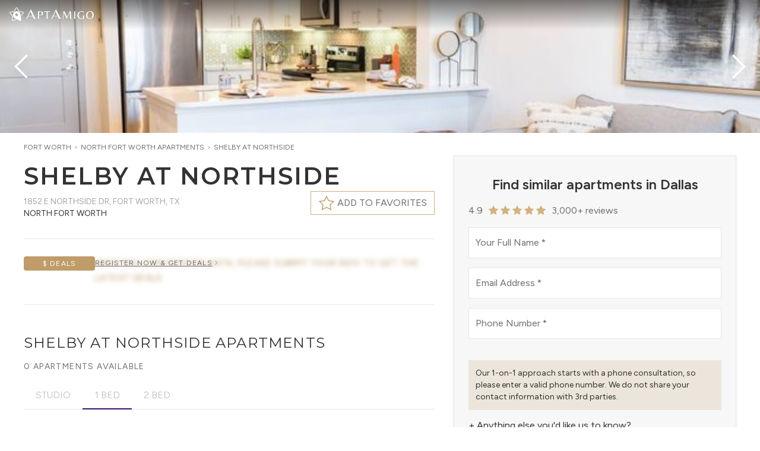

--- FILE ---
content_type: text/html; charset=utf-8
request_url: https://www.aptamigo.com/TX/Fort-Worth/Apartment/shelby-at-northside
body_size: 111630
content:
<!DOCTYPE html><html lang="en" class="__variable_a6fa1d __variable_714cc6" data-theme="light"><head><meta charSet="utf-8"/><link rel="preconnect" href="https://s3.amazonaws.com"/><link rel="preconnect" href="https://api.tiles.mapbox.com"/><link rel="preconnect" href="https://api.mapbox.com"/><meta name="viewport" content="width=device-width, initial-scale=1"/><link rel="stylesheet" href="/_next/static/css/b8d7b254fffd1f02.css" data-precedence="next"/><link rel="stylesheet" href="/_next/static/css/a99505739c336b91.css" data-precedence="next"/><link rel="stylesheet" href="/_next/static/css/5f83d4cbe5d46610.css" data-precedence="next"/><link rel="stylesheet" href="/_next/static/css/daaebf3b2a937d55.css" data-precedence="next"/><link rel="stylesheet" href="/_next/static/css/d6ac3c376c4a3392.css" data-precedence="next"/><link rel="preload" as="script" fetchPriority="low" href="/_next/static/chunks/webpack-b40c9d8aef9f48a3.js"/><script src="/_next/static/chunks/fd9d1056-46959d1d63ce8850.js" async=""></script><script src="/_next/static/chunks/2117-798edcdc7b27f086.js" async=""></script><script src="/_next/static/chunks/main-app-5294d1645fe5526e.js" async=""></script><script src="/_next/static/chunks/c16f53c3-c5323ef14eeb5934.js" async=""></script><script src="/_next/static/chunks/aaea2bcf-238c2184edf3cae3.js" async=""></script><script src="/_next/static/chunks/2020-f8d143f67d29c2f0.js" async=""></script><script src="/_next/static/chunks/469-b8508663a4a45e73.js" async=""></script><script src="/_next/static/chunks/7423-4251c437dd458b97.js" async=""></script><script src="/_next/static/chunks/8327-44bbc0a3d31e0344.js" async=""></script><script src="/_next/static/chunks/8591-590ba759ea8448e4.js" async=""></script><script src="/_next/static/chunks/4242-9f67441366d70572.js" async=""></script><script src="/_next/static/chunks/418-bdcd3db03931a625.js" async=""></script><script src="/_next/static/chunks/6434-f1ba83ef6f4d8ff1.js" async=""></script><script src="/_next/static/chunks/7030-1ca0f11b4ac670a3.js" async=""></script><script src="/_next/static/chunks/8335-ccffee25ad0b5eda.js" async=""></script><script src="/_next/static/chunks/7696-ef3a9dd404e39e78.js" async=""></script><script src="/_next/static/chunks/3174-f82991e95a7f7cdc.js" async=""></script><script src="/_next/static/chunks/5457-dcd5cdd5c6c9c8cb.js" async=""></script><script src="/_next/static/chunks/app/layout-8734b15c15821f83.js" async=""></script><script src="/_next/static/chunks/214-68cb84a5ecd07e8e.js" async=""></script><script src="/_next/static/chunks/app/not-found-50ae035e5a0bcfad.js" async=""></script><script src="/_next/static/chunks/app/%5Bstate%5D/%5Bregion%5D/Apartment/%5Bslug%5D/layout-6f8c0172d12fcd0d.js" async=""></script><script src="/_next/static/chunks/c36f3faa-4a56daca702b145e.js" async=""></script><script src="/_next/static/chunks/1561-d4f2e07952dbb7c1.js" async=""></script><script src="/_next/static/chunks/7837-adc9a28b8646713c.js" async=""></script><script src="/_next/static/chunks/6813-e930a02d4fa9f62b.js" async=""></script><script src="/_next/static/chunks/3942-f7962c6e2cda3aef.js" async=""></script><script src="/_next/static/chunks/3317-6ffe830c884c3fc9.js" async=""></script><script src="/_next/static/chunks/2820-4b28c6d042b2f415.js" async=""></script><script src="/_next/static/chunks/8060-378ea09b119b78f1.js" async=""></script><script src="/_next/static/chunks/2962-c986e79e2ee6b4ca.js" async=""></script><script src="/_next/static/chunks/7790-bbdf4c20a6c5521d.js" async=""></script><script src="/_next/static/chunks/7999-b893e826958d441b.js" async=""></script><script src="/_next/static/chunks/app/%5Bstate%5D/%5Bregion%5D/Apartment/%5Bslug%5D/page-7aa2fbb21b427187.js" async=""></script><link rel="preload" href="https://www.googletagmanager.com/gtm.js?id=GTM-TMV8X6" as="script"/><title>AptAmigo</title><meta name="description" content="Apartment Locating. Redefined"/><meta property="og:title" content="AptAmigo"/><meta property="og:description" content="Apartment Locating. Redefined"/><meta property="og:image" content="https://assets.aptamigo.com/img/og-v4.jpg"/><meta name="twitter:card" content="summary_large_image"/><meta name="twitter:title" content="AptAmigo"/><meta name="twitter:description" content="Apartment Locating. Redefined"/><meta name="twitter:image" content="https://assets.aptamigo.com/img/og-v4.jpg"/><link rel="shortcut icon" href="https://s3.amazonaws.com/portal.aptamigo.com/img/icons/gold-icon-32.png" sizes="32x32"/><link rel="icon" href="https://s3.amazonaws.com/portal.aptamigo.com/img/icons/gold-icon.png" sizes="256x256"/><link rel="apple-touch-icon" href="https://s3.amazonaws.com/portal.aptamigo.com/img/icons/apple-touch-icon.png" sizes="180x180"/><meta name="next-size-adjust"/><script src="/_next/static/chunks/polyfills-42372ed130431b0a.js" noModule=""></script></head><body class="flex flex-col h-full min-h-full bg-global"><div class="sentinel"></div><div id="apt-navbar-bar" class="fixed shrink-0 z-30 transition w-full"><div class="bg-gradient-to-b from-black/50 to-transparent transition w-full ease-in"><div class="max-w-[1632px] mx-auto px-3 h-[50px] md:px-4 flex justify-end items-center"><div class="flex gap-x-3 shrink-0 items-center min-w-8 text-white"><div class="inline-flex shrink-0 items-center"><div class="mb-1"><button type="button" class="inline-block outline-none" aria-label="Change Theme"><svg viewBox="0 0 150 150" class="outline-none h-9 w-9 !h-6 !w-6"><path class="fill-white" d="M148.62,56.35c-1.04-3.12-3.56-5.77-7.12-6.6l-38.57-7.96L83.35,7.89c-1.73-3.12-5.21-4.68-8.5-4.68     c-3.29,0-6.6,1.56-8.5,4.68L46.76,41.78L8.12,49.76c-3.56,0.82-6.08,3.48-7.12,6.6c-1.04,3.12-0.65,6.92,1.76,9.54l26.51,29.84     l-3.87,39.55c-0.27,3.64,1.52,6.84,4.19,8.75c1.69,1.21,3.81,1.96,5.96,1.96c1.24,0,2.49-0.25,3.67-0.81l34.54-15.63l-7.03-3.63     l-30.08,13.59c-0.03,0.01-0.07,0.03-0.1,0.05c-0.3,0.14-0.63,0.21-1.01,0.21c-0.76,0-1.64-0.3-2.33-0.8     c-0.41-0.29-1.71-1.38-1.61-3.18l3.86-39.46c0.17-1.73-0.39-3.44-1.54-4.74L7.42,61.76c-0.02-0.03-0.05-0.05-0.07-0.08     c-0.78-0.85-0.77-2.34-0.43-3.36c0.16-0.48,0.81-2.05,2.56-2.48l38.54-7.96c1.74-0.36,3.24-1.44,4.13-2.98l19.55-33.81     c0.96-1.52,2.66-1.64,3.16-1.64c1.08,0,2.5,0.46,3.06,1.47c0.02,0.03,0.04,0.06,0.05,0.1l19.59,33.9c0.89,1.54,2.39,2.62,4.13,2.98     l38.48,7.95c1.75,0.43,2.4,2,2.56,2.48c0.34,1.02,0.35,2.51-0.43,3.36c-0.02,0.03-0.05,0.05-0.07,0.08l-21.86,24.59l1.17,8.08     l25.35-28.54C149.28,63.27,149.66,59.47,148.62,56.35z"></path><path class="fill-white" d="M53.26,50.51L53.26,50.51c-17.77,12.74-21.84,37.37-9.1,55.14c4.44,6.2,10.66,10.69,16.9,13.58l50.02,25.88     c3.01,1.43,6.5,0.71,9-1.08c2.5-1.79,4.16-4.78,3.91-8.17L115.84,80c-0.71-6.85-2.91-14.06-7.43-20.37     C95.68,41.86,71.03,37.77,53.26,50.51L53.26,50.51z M83.07,92.12c-6.45,4.63-15.5,3.13-20.13-3.32c-4.63-6.45-3.13-15.5,3.32-20.13     c6.45-4.63,15.5-3.13,20.13,3.32C91.04,78.47,89.53,87.49,83.07,92.12L83.07,92.12z M83.07,92.12"></path></svg></button><a aria-label="AptAmigo Home Page" href="/"><svg class="fill-logo h-6 outline-none hover:outline-none focus:outline-none active:outline-none ml-1 !h-4" xmlns="http://www.w3.org/2000/svg" viewBox="0 0 831 116.94"><path class="fill-white" d="m0,115.26L56.43,0h2.85l56.43,115.26h-20.71l-14.25-30.6H24.32l-14.06,30.6H0Zm27.17-37.06h50.54l-25.08-55.08-25.46,55.08Z"></path><path class="fill-white" d="m145.41,115.26V22.58h30.1c6.16,0,11.67.96,16.52,2.87,4.85,1.91,8.68,4.64,11.48,8.19,2.8,3.55,4.2,7.89,4.2,13.02,0,6.07-1.54,11.13-4.62,15.19-3.08,4.06-7.37,7.09-12.88,9.1-5.51,2.01-11.9,3.01-19.18,3.01h-12.04v41.3h-13.58Zm13.58-45.36h12.46c4.76,0,8.59-.84,11.48-2.52,2.89-1.68,5.09-3.78,6.58-6.3,1.49-2.52,2.5-5.04,3.01-7.56.51-2.52.77-4.57.77-6.16,0-.56-.12-1.68-.35-3.36-.23-1.68-.84-3.59-1.82-5.74-.98-2.15-2.52-4.2-4.62-6.16s-5.02-3.45-8.75-4.48c-2.89,0-6.16.23-9.8.7-3.64.47-6.63,1.03-8.96,1.68v39.9Z"></path><path class="fill-white" d="m251.11,115.26V29.3c-1.49-.37-2.99-.65-4.48-.84-1.49-.19-3.17-.28-5.04-.28l-18.9,4.34-.84-9.94h72.1l-.7,9.94-19.04-4.34c-1.87,0-3.55.09-5.04.28-1.49.19-2.99.47-4.48.84v85.96h-13.58Z"></path><path class="fill-white" d="m308.45,115.26L364.88,0h2.85l56.43,115.26h-20.71l-14.25-30.6h-56.43l-14.06,30.6h-10.26Zm27.17-37.06h50.54l-25.08-55.08-25.46,55.08Z"></path><path class="fill-white" d="m452.74,115.26l5.18-92.68h13.02l32.34,70.7,30.94-70.7h14.28l5.18,92.68h-14.28l-3.78-79.66h-.56l-35.28,79.66h-1.96l-34.58-76.44h-.56l-3.78,76.44h-6.16Z"></path><path class="fill-white" d="m589.52,115.26V22.58h12.88v92.68h-12.88Z"></path><path class="fill-white" d="m682.06,116.94c-6.53,0-12.86-.91-18.97-2.73-6.11-1.82-11.62-4.6-16.52-8.33-4.9-3.73-8.77-8.45-11.62-14.14-2.85-5.69-4.27-12.41-4.27-20.16,0-8.96,1.66-16.64,4.97-23.03,3.31-6.39,7.65-11.64,13.02-15.75,5.37-4.11,11.2-7.12,17.5-9.03,6.3-1.91,12.44-2.87,18.41-2.87,2.89,0,5.93.23,9.1.7,3.17.47,6.11,1.03,8.82,1.68,2.71.65,4.81,1.31,6.3,1.96l-1.4,9.38c-5.41-2.33-10.64-4.25-15.68-5.74-5.04-1.49-10.27-2.24-15.68-2.24-9.33,2.33-16.75,7.3-22.26,14.91-5.51,7.61-8.26,16.87-8.26,27.79,0,9.33,1.7,17.17,5.11,23.52,3.41,6.35,8.05,11.13,13.93,14.35s12.6,4.83,20.16,4.83c2.15,0,4.29-.12,6.44-.35,2.15-.23,4.25-.58,6.3-1.05v-35.28h13.58v36.82c-2.8,1.12-5.93,2.03-9.38,2.73-3.45.7-6.88,1.21-10.29,1.54-3.41.33-6.51.49-9.31.49Z"></path><path class="fill-white" d="m779.22,116.94c-7.75,0-14.79-1.75-21.14-5.25-6.35-3.5-11.39-8.63-15.12-15.4-3.73-6.77-5.6-15.05-5.6-24.85,0-7.65,1.03-14.33,3.08-20.02,2.05-5.69,4.83-10.48,8.33-14.35,3.5-3.87,7.42-7,11.76-9.38,4.34-2.38,8.82-4.11,13.44-5.18,4.62-1.07,9.08-1.61,13.37-1.61,7.84,0,14.93,1.73,21.28,5.18,6.35,3.45,11.39,8.54,15.12,15.26,3.73,6.72,5.6,14.98,5.6,24.78,0,7.65-1.03,14.33-3.08,20.02-2.05,5.69-4.85,10.5-8.4,14.42-3.55,3.92-7.49,7.09-11.83,9.52-4.34,2.43-8.82,4.18-13.44,5.25-4.62,1.07-9.08,1.61-13.37,1.61Zm4.06-4.62c5.6,0,10.38-1.35,14.35-4.06,3.97-2.71,7.19-6.21,9.66-10.5,2.47-4.29,4.29-8.96,5.46-14,1.17-5.04,1.75-9.85,1.75-14.42,0-5.79-.58-11.27-1.75-16.45-1.17-5.18-3.08-9.73-5.74-13.65s-6.21-7-10.64-9.24c-4.43-2.24-9.96-3.36-16.59-3.36-6.25,2.15-11.43,5.41-15.54,9.8-4.11,4.39-7.14,9.43-9.1,15.12-1.96,5.69-2.94,11.62-2.94,17.78,0,5.69.58,11.13,1.75,16.31,1.17,5.18,2.96,9.78,5.39,13.79,2.43,4.01,5.62,7.16,9.59,9.45,3.97,2.29,8.75,3.43,14.35,3.43Z"></path></svg></a></div></div></div><div id="apt-navbar-portal" class="flex flex-1 min-w-0 h-full"></div><div class="flex pl-2 shrink-0 items-center text-white"><div id="apt-navbar-portal-right"></div></div></div></div></div><div class="fixed hidden z-30 shadow-lg max-h-full overflow-y-auto duration-150 w-[330px] max-w-full top-0 bg-global bottom-0"><div class="sticky z-20 top-2 w-8 ml-auto mr-1 -mb-8"><button type="button" class="flex items-center justify-center shrink-0 p-2 rounded-full hover:bg-global-muted transition-colors bg-global/50" aria-label="Close"><svg width="14" height="14" viewBox="0 0 14 14" xmlns="http://www.w3.org/2000/svg" class="text-global h-4 w-4"><line class="stroke-current" fill="none" stroke-width="1.1" x1="1" y1="1" x2="13" y2="13"></line><line class="stroke-current" fill="none" stroke-width="1.1" x1="13" y1="1" x2="1" y2="13"></line></svg></button></div><div class="py-6 px-9"><div class="divide-y pt-20"><div class="flex items-center"><a class="flex flex-1 items-center text-sm uppercase font-heading tracking-wider transition-colors whitespace-nowrap py-2 text-global-dark py-4 hover:text-global-light" href="/more-info"><span class="font-heading">Start Your Search</span></a></div><div class="flex flex-col items-start"><button type="button" class="flex flex-1 items-center text-sm uppercase font-heading tracking-wider transition-colors whitespace-nowrap py-2 text-global-dark py-4 w-full justify-between hover:text-global-light">Neighborhood Guides<svg width="20" height="20" viewBox="0 0 20 20" xmlns="http://www.w3.org/2000/svg" class="ml-2"><polyline class="stroke-current" fill="none" stroke-width="1.03" points="16 7 10 13 4 7"></polyline></svg></button><div class="hidden pl-3 pb-4"></div></div><div class="flex flex-col items-start"><button type="button" class="flex flex-1 items-center text-sm uppercase font-heading tracking-wider transition-colors whitespace-nowrap py-2 text-global-dark py-4 w-full justify-between hover:text-global-light">About Us<svg width="20" height="20" viewBox="0 0 20 20" xmlns="http://www.w3.org/2000/svg" class="ml-2"><polyline class="stroke-current" fill="none" stroke-width="1.03" points="16 7 10 13 4 7"></polyline></svg></button><div class="hidden pl-3 pb-4"><li class="flex"><a class="flex flex-1 text-xs text-global-dark hover:text-global-light uppercase font-heading py-2" href="/about-us">Who we are</a></li><li class="flex"><a class="flex flex-1 text-xs text-global-dark hover:text-global-light uppercase font-heading py-2" href="/team">Meet the Team</a></li><li class="flex"><a class="flex flex-1 text-xs text-global-dark hover:text-global-light uppercase font-heading py-2" href="/careers">Careers</a></li></div></div><div class="flex items-center"><a href="https://blog.aptamigo.com" target="_blank" rel="noopener" class="flex flex-1 items-center text-sm uppercase font-heading tracking-wider transition-colors whitespace-nowrap py-2 text-global-dark py-4 hover:text-global-light"><span class="font-heading">Blog</span></a></div><div class="flex items-center"><a class="flex flex-1 items-center text-sm uppercase font-heading tracking-wider transition-colors whitespace-nowrap py-2 text-global-dark py-4 hover:text-global-light" href="/login"><span class="font-heading">Sign In</span></a></div><div class="w-full mt-3 flex flex-wrap gap-y-2 !border-t-0 justify-around"><button type="button" class="" aria-label="Change Theme" data-tooltip="Change Theme"><!--$!--><template data-dgst="BAILOUT_TO_CLIENT_SIDE_RENDERING"></template><!--/$--></button></div></div></div></div><div id="apt-navdropdown-portal" class="fixed top-0 left-0 z-40"></div><main id="main" class="relative grow"><script type="application/ld+json">{"@context":"http://schema.org","@type":"ItemPage","name":"Shelby at Northside, Dallas | Reviews & Apartments for Rent","about":{"@type":"LocalBusiness","@id":"https://www.aptamigo.com/TX/Dallas/Apartments?building=shelby-at-northside","url":"https://www.aptamigo.com/TX/Dallas/Apartments?building=shelby-at-northside","description":"Shelby at Northside, located at 1852 E Northside Dr in Dallas's North Fort Worth neighborhood, has convenient access to many of the city's top attractions. The building offers units in a variety of floor plans. Shelby at Northside features impressive amenities, including an outdoor pool for soaking up the summer sun, a state-of-the-art fitness center, a roofdeck for hosting friends, and a dog run. The building also features on-site parking.","image":"https://assets.aptamigo.com/TX/Dallas/Apartment/shelby-at-northside/int01.jpg","name":"Shelby at Northside","address":{"@type":"PostalAddress","streetAddress":"1852 E Northside Dr","addressLocality":"Fort Worth","addressRegion":"TX","postalCode":"76106","addressCountry":{"@type":"Country","name":"US"}}},"breadcrumb":{"@type":"BreadcrumbList","itemListElement":[{"@type":"ListItem","position":1,"item":{"@type":"WebPage","@id":"https://www.aptamigo.com/TX/Dallas","name":"Dallas"}},{"@type":"ListItem","position":2,"item":{"@type":"ApartmentComplex","@id":"https://www.aptamigo.com/TX/Dallas/Apartments?building=shelby-at-northside","name":"Shelby at Northside","url":"https://www.aptamigo.com/TX/Dallas/Apartments?building=shelby-at-northside","image":"https://assets.aptamigo.com/TX/Dallas/Apartment/shelby-at-northside/int01.jpg","description":"Shelby at Northside, located at 1852 E Northside Dr in Dallas's North Fort Worth neighborhood, has convenient access to many of the city's top attractions. The building offers units in a variety of floor plans. Shelby at Northside features impressive amenities, including an outdoor pool for soaking up the summer sun, a state-of-the-art fitness center, a roofdeck for hosting friends, and a dog run. The building also features on-site parking.","address":{"@type":"PostalAddress","streetAddress":"1852 E Northside Dr","addressLocality":"Fort Worth","addressRegion":"TX","postalCode":"76106","addressCountry":{"@type":"Country","name":"US"}},"geo":{"@type":"GeoCoordinates","latitude":32.7816,"longitude":-97.3226},"containsPlace":{"@type":"Apartment","petsAllowed":true},"containedInPlace":{"@type":"ApartmentComplex","@id":"https://www.aptamigo.com/TX/Dallas/Apartments?building=shelby-at-northside"},"amenityFeature":{"@type":"LocationFeatureSpecification","name":"In-unit Laundry, Dishwasher, Parking, Fitness Center, Outdoor Pool, Business Center, Event Room, Common Wifi, Communal Grill, Package Locker, e=>e?.state===\"IL\"?\"Pet Park (Dog Run)\":\"Dog Park\", Dog Spa, & e=>e?.state===\"IL\"?\"Roof Deck\":\"Sun Deck\"."}}}]},"mainEntity":{"@type":"LocalBusiness","@id":"https://www.aptamigo.com/TX/Dallas/Apartments?building=shelby-at-northside","name":"Shelby at Northside","url":"https://www.aptamigo.com/TX/Dallas/Apartments?building=shelby-at-northside","image":"https://assets.aptamigo.com/TX/Dallas/Apartment/shelby-at-northside/int01.jpg","description":"Shelby at Northside, located at 1852 E Northside Dr in Dallas's North Fort Worth neighborhood, has convenient access to many of the city's top attractions. The building offers units in a variety of floor plans. Shelby at Northside features impressive amenities, including an outdoor pool for soaking up the summer sun, a state-of-the-art fitness center, a roofdeck for hosting friends, and a dog run. The building also features on-site parking.","address":{"@type":"PostalAddress","streetAddress":"1852 E Northside Dr","addressLocality":"Fort Worth","addressRegion":"TX","postalCode":"76106","addressCountry":{"@type":"Country","name":"US"}},"geo":{"@type":"GeoCoordinates","latitude":32.7816,"longitude":-97.3226},"containsPlace":{"@type":"Apartment","petsAllowed":true},"containedInPlace":{"@type":"ApartmentComplex","@id":"https://www.aptamigo.com/TX/Dallas/Apartments?building=shelby-at-northside"},"amenityFeature":{"@type":"LocationFeatureSpecification","name":"In-unit Laundry, Dishwasher, Parking, Fitness Center, Outdoor Pool, Business Center, Event Room, Common Wifi, Communal Grill, Package Locker, e=>e?.state===\"IL\"?\"Pet Park (Dog Run)\":\"Dog Park\", Dog Spa, & e=>e?.state===\"IL\"?\"Roof Deck\":\"Sun Deck\"."}}}</script><div class="w-full min-h-screen"><div class="@container/carousel w-full bg-global-light"><div class="relative h-56 @[960px]/carousel:h-[350px] flex mx-auto gap-x-px group"><div class="flex flex-1"><div role="presentation" class="flex-1 cursor-pointer bg-cover bg-center max-w-screen-xl mx-auto [&amp;:not(:nth-child(1))]:hidden @[640px]/carousel:[&amp;:nth-child(2)]:block @[960px]/carousel:[&amp;:nth-child(3)]:block @[2100px]/carousel:[&amp;:nth-child(4)]:block" data-index="0" style="background-image:url(https://assets.aptamigo.com/TX/Dallas/Apartment/shelby-at-northside/int01.jpg?width=700)"></div><div role="presentation" class="flex-1 cursor-pointer bg-cover bg-center max-w-screen-xl mx-auto [&amp;:not(:nth-child(1))]:hidden @[640px]/carousel:[&amp;:nth-child(2)]:block @[960px]/carousel:[&amp;:nth-child(3)]:block @[2100px]/carousel:[&amp;:nth-child(4)]:block" data-index="1" style="background-image:url(https://assets.aptamigo.com/TX/Dallas/Apartment/shelby-at-northside/int02.jpg?width=700)"></div><div role="presentation" class="flex-1 cursor-pointer bg-cover bg-center max-w-screen-xl mx-auto [&amp;:not(:nth-child(1))]:hidden @[640px]/carousel:[&amp;:nth-child(2)]:block @[960px]/carousel:[&amp;:nth-child(3)]:block @[2100px]/carousel:[&amp;:nth-child(4)]:block" data-index="2" style="background-image:url(https://assets.aptamigo.com/TX/Dallas/Apartment/shelby-at-northside/int03.jpg?width=700)"></div><div role="presentation" class="flex-1 cursor-pointer bg-cover bg-center max-w-screen-xl mx-auto [&amp;:not(:nth-child(1))]:hidden @[640px]/carousel:[&amp;:nth-child(2)]:block @[960px]/carousel:[&amp;:nth-child(3)]:block @[2100px]/carousel:[&amp;:nth-child(4)]:block" data-index="3" style="background-image:url(https://assets.aptamigo.com/TX/Dallas/Apartment/shelby-at-northside/int04.jpg?width=700)"></div></div><div class="absolute left-1/2 transform -translate-x-1/2 bottom-4 md:bottom-8 md:opacity-0 group-hover:md:opacity-100 transition-opacity pointer-events-none bg-black/70 text-white font-light tracking-widest py-1.5 md:py-2 lg:py-3 px-3 md:px-4 lg:px-8 rounded-[2rem] uppercase text-xs lg:text-sm"><span class="whitespace-nowrap">View all <!-- -->11<!-- --> <!-- -->Photos</span></div><svg width="20" height="20" viewBox="0 0 20 20" xmlns="http://www.w3.org/2000/svg" class="absolute top-1/2 transform -translate-y-1/2 w-8 h-8 sm:w-16 sm:h-16 pointer-events-none text-white left-1 drop-shadow-xl"><polyline class="stroke-current" fill="none" stroke-width="1.03" points="13 16 7 10 13 4"></polyline></svg><svg width="20" height="20" viewBox="0 0 20 20" xmlns="http://www.w3.org/2000/svg" class="absolute top-1/2 transform -translate-y-1/2 w-8 h-8 sm:w-16 sm:h-16 pointer-events-none text-white right-1 drop-shadow-xl"><polyline class="stroke-current" fill="none" stroke-width="1.03" points="7 4 13 10 7 16"></polyline></svg></div></div><div class="container max-w-screen-xl mx-auto pt-4 pb-10 px-4 sm:px-6 lg:px-10 min-[1640px]:px-0 flex flex-row-reverse"><div class="max-lg:hidden grow-0 shrink-0 duration-150 mx-auto flex self-start sticky w-[508px] mt-[22px] pl-8 top-[80px]"><div class="relative w-full max-h-[calc(100vh_-_100px)] overflow-y-auto bg-global-light shadow border px-6 py-8 space-y-8"><div><div class="flex min-h-[288px]"><div class="flex-1"></div></div></div></div></div><div class="@container flex-1 overflow-x-hidden"><div class="flex items-start gap-2 min-h-[1rem] whitespace-nowrap overflow-x-auto mb-4"><div class="text-xs text-global-light uppercase"><a class="text-global inline-block mr-1" href="/TX/Dallas/Apartments">Fort Worth</a><span class="mr-1">&gt;</span><a class="text-global inline-block mr-1" href="/TX/Dallas/Apartments?neighborhood=656276642bf0b8c8260dec0d">North Fort Worth<!-- --> Apartments</a><span class="mr-1">&gt;</span><a class="text-global inline-block mr-1" href="/TX/Fort-Worth/Apartment/shelby-at-northside">Shelby at Northside</a></div></div><section class="pb-4 md:pb-6 relative"><div class=""><h2 class="inline text-2xl sm:text-[32px] md:text-[40px] leading-tight font-semibold uppercase tracking-wider m-0">Shelby at Northside</h2></div><div class="flex justify-between items-start min-h-10 md:min-h-[48px]"><div class="text-xs md:text-sm uppercase"><div class="inline-block pt-2 text-global-light"><span class="inline-block">1852 E Northside Dr<!-- -->, </span><span class="inline-block">Fort Worth, TX</span></div><div class="text-global-dark uppercase">North Fort Worth</div></div><div class="flex items-center justify-end shrink-0 gap-3"><button type="button" aria-label="Favorite this building" class="shrink-0 border bg-global border-secondary px-2 h-9 md:h-10 md:px-3 text-sm md:text-base uppercase flex items-center group z-10"><svg width="20" height="20" viewBox="0 0 20 20" xmlns="http://www.w3.org/2000/svg" class="fill-current h-7 w-7 stroke-secondary shrink-0 text-transparent group-hover:text-secondary transition-colors"><polygon stroke-width="1.01" points="10 2 12.63 7.27 18.5 8.12 14.25 12.22 15.25 18 10 15.27 4.75 18 5.75 12.22 1.5 8.12 7.37 7.27"></polygon></svg><span class="shrink-0 ml-1"><span class="hidden sm:inline">Add to favorites</span><span class="sm:hidden">Favorite</span></span></button></div></div></section><section class="relative w-full"><hr class="max-w-screen-xl w-full mx-auto mb-7 !mb-7 mt-2 last:hidden"/><div class="mb-6 last:mb-8 flex items-baseline max-sm:flex-wrap gap-y-2 gap-x-3"><div class="flex justify-center items-center px-2 py-1 rounded-sm whitespace-nowrap bg-global-muted shrink-0 !px-0 text-center w-[120px] !rounded relative flex items-center justify-center !whitespace-nowrap bg-secondary hover:bg-secondary-dark"><span class="text-center text-sm tracking-wide w-full overflow-x-clip text-global-dark text-xs uppercase tracking-widest text-secondary-on">$ Deals</span></div><span class="inline-flex relative"><span><span class="text-sm text-secondary leading-6 uppercase tracking-widest blur-sm">Awaiting concession data, please submit your info to get the latest deals</span><button type="button" class="inline-flex items-center absolute text-xs leading-6 top-0 left-0 uppercase tracking-widest underline cursor-pointer">Register Now &amp; Get Deals<svg width="20" height="20" viewBox="0 0 20 20" xmlns="http://www.w3.org/2000/svg" class="h-3 w-3"><polyline class="stroke-current" fill="none" stroke-width="1.03" points="7 4 13 10 7 16"></polyline></svg></button></span></span></div></section><section class="relative pb-12"><hr class="max-w-screen-xl w-full mx-auto mb-7 !mb-8 md:!mb-12"/><h1 class="mt-2 mb-1.5"><span class="uppercase text-xl md:text-2xl text-global-dark leading-snug tracking-wider">Shelby at Northside Apartments</span></h1><div class="w-full text-xs md:text-sm uppercase tracking-widest min-h-[32px] flex items-center my-2"><div class="flex-grow flex flex-wrap"><span class="whitespace-nowrap">0 Apartments available</span><span class="last:hidden"> | </span></div></div><div class="flex justify-start relative"><div class="flex flex-row relative p-0 m-0 overflow-x-auto overflow-y-hidden md:items-center lg:justify-center"><div></div><div class="flex h-9 md:h-12 inline-block font-light border-b border-solid transition-colors"><button type="button" data-target="0" class="w-max px-4 md:px-5 py-1.5 md:py-3 font-body text-global-light/80 uppercase text-sm md:text-base border-b transition-colors border-transparent" disabled="">Studio</button></div><div class="flex h-9 md:h-12 inline-block font-light border-b border-solid border-primary transition-colors"><button type="button" data-target="1" class="w-max px-4 md:px-5 py-1.5 md:py-3 font-body text-global-light/80 uppercase text-sm md:text-base border-b transition-colors border-primary" disabled="">1 Bed</button></div><div class="flex h-9 md:h-12 inline-block font-light border-b border-solid transition-colors"><button type="button" data-target="2" class="w-max px-4 md:px-5 py-1.5 md:py-3 font-body text-global-light/80 uppercase text-sm md:text-base border-b transition-colors border-transparent" disabled="">2 Bed</button></div><div></div></div><div class="grow border-b border-solid"></div><button type="button" aria-label="Scroll to left" class="absolute top-0 -left-1 bottom-0 w-8 bg-gradient-to-r from-global via-global to-transparent h-8 hidden"><svg width="20" height="20" viewBox="0 0 20 20" xmlns="http://www.w3.org/2000/svg" class="h-6 w-6"><polyline class="stroke-current" fill="none" stroke-width="1.03" points="13 16 7 10 13 4"></polyline></svg></button><button type="button" aria-label="Scroll to right" class="absolute top-0 -right-1 bottom-0 w-8 bg-gradient-to-l from-global via-global to-transparent h-8 hidden"><svg width="20" height="20" viewBox="0 0 20 20" xmlns="http://www.w3.org/2000/svg" class="ml-auto h-6 w-6"><polyline class="stroke-current" fill="none" stroke-width="1.03" points="7 4 13 10 7 16"></polyline></svg></button></div><div class="@container/units pt-6"><div class="w-full overflow-y-auto relative h-20"><div class="w-full text-center text-global-light/80 py-5 top-1/2 -translate-y-1/2 absolute">Check back soon for upcoming availability</div><div class="absolute flex top-0 bottom-0 left-0 right-0 items-center justify-center z-50"><div role="status"><svg aria-hidden="true" class="inline h-8 w-8 text-secondary fill-secondary animate-spin" viewBox="0 0 100 101" fill="none" xmlns="http://www.w3.org/2000/svg"><path d="M100 50.5908C100 78.2051 77.6142 100.591 50 100.591C22.3858 100.591 0 78.2051 0 50.5908C0 22.9766 22.3858 0.59082 50 0.59082C77.6142 0.59082 100 22.9766 100 50.5908ZM9.08144 50.5908C9.08144 73.1895 27.4013 91.5094 50 91.5094C72.5987 91.5094 90.9186 73.1895 90.9186 50.5908C90.9186 27.9921 72.5987 9.67226 50 9.67226C27.4013 9.67226 9.08144 27.9921 9.08144 50.5908Z" fill="currentColor" class="opacity-50"></path><path d="M93.9676 39.0409C96.393 38.4038 97.8624 35.9116 97.0079 33.5539C95.2932 28.8227 92.871 24.3692 89.8167 20.348C85.8452 15.1192 80.8826 10.7238 75.2124 7.41289C69.5422 4.10194 63.2754 1.94025 56.7698 1.05124C51.7666 0.367541 46.6976 0.446843 41.7345 1.27873C39.2613 1.69328 37.813 4.19778 38.4501 6.62326C39.0873 9.04874 41.5694 10.4717 44.0505 10.1071C47.8511 9.54855 51.7191 9.52689 55.5402 10.0491C60.8642 10.7766 65.9928 12.5457 70.6331 15.2552C75.2735 17.9648 79.3347 21.5619 82.5849 25.841C84.9175 28.9121 86.7997 32.2913 88.1811 35.8758C89.083 38.2158 91.5421 39.6781 93.9676 39.0409Z" fill="currentFill"></path></svg></div></div></div></div></section><section class="relative pb-12"><hr class="max-w-screen-xl w-full mx-auto mb-7 !mb-8 md:!mb-12"/><h2 class="uppercase text-xl md:text-2xl text-global-dark leading-snug tracking-wider mb-8 md:mb-10">Building Price Trend</h2><div class="relative min-h-[306px] w-full"><!--$!--><template data-dgst="BAILOUT_TO_CLIENT_SIDE_RENDERING"></template><div class="absolute flex top-0 bottom-0 left-0 right-0 items-center justify-center z-50 bg-global/30"><div role="status"><svg aria-hidden="true" class="inline h-8 w-8 text-secondary fill-secondary animate-spin" viewBox="0 0 100 101" fill="none" xmlns="http://www.w3.org/2000/svg"><path d="M100 50.5908C100 78.2051 77.6142 100.591 50 100.591C22.3858 100.591 0 78.2051 0 50.5908C0 22.9766 22.3858 0.59082 50 0.59082C77.6142 0.59082 100 22.9766 100 50.5908ZM9.08144 50.5908C9.08144 73.1895 27.4013 91.5094 50 91.5094C72.5987 91.5094 90.9186 73.1895 90.9186 50.5908C90.9186 27.9921 72.5987 9.67226 50 9.67226C27.4013 9.67226 9.08144 27.9921 9.08144 50.5908Z" fill="currentColor" class="opacity-50"></path><path d="M93.9676 39.0409C96.393 38.4038 97.8624 35.9116 97.0079 33.5539C95.2932 28.8227 92.871 24.3692 89.8167 20.348C85.8452 15.1192 80.8826 10.7238 75.2124 7.41289C69.5422 4.10194 63.2754 1.94025 56.7698 1.05124C51.7666 0.367541 46.6976 0.446843 41.7345 1.27873C39.2613 1.69328 37.813 4.19778 38.4501 6.62326C39.0873 9.04874 41.5694 10.4717 44.0505 10.1071C47.8511 9.54855 51.7191 9.52689 55.5402 10.0491C60.8642 10.7766 65.9928 12.5457 70.6331 15.2552C75.2735 17.9648 79.3347 21.5619 82.5849 25.841C84.9175 28.9121 86.7997 32.2913 88.1811 35.8758C89.083 38.2158 91.5421 39.6781 93.9676 39.0409Z" fill="currentFill"></path></svg></div></div><!--/$--></div></section><section class="relative pb-12"><hr class="max-w-screen-xl w-full mx-auto mb-7 !mb-8 md:!mb-12"/><h2 class="uppercase text-xl md:text-2xl text-global-dark leading-snug tracking-wider mb-8 md:mb-10">Shelby at Northside<!-- --> Overview and Highlights</h2><div class="@container/overview space-y-12"><div><h3 class="font-body uppercase text-base md:text-lg text-global-dark tracking-wide mb-2 md:mb-3 mb-5">Overview</h3><p class="whitespace-pre-wrap">Shelby at Northside, located at 1852 E Northside Dr in Dallas&#x27;s North Fort Worth neighborhood, has convenient access to many of the city&#x27;s top attractions. The building offers units in a variety of floor plans. </p></div><div class="grid @sm/overview:grid-cols-2 @3xl/overview:grid-cols-4 m-0 p-0 list-none gap-x-4 gap-y-12"><div class="box-border @sm/overview:col-span-2"><h3 class="font-body uppercase text-base md:text-lg text-global-dark tracking-wide mb-2 md:mb-3 mb-5">Address</h3><p class="text-lg"><span>1852 E Northside Dr<!-- -->, </span><span class="inline-block">Fort Worth, TX</span></p></div><div class="box-border"><h3 class="font-body uppercase text-base md:text-lg text-global-dark tracking-wide mb-2 md:mb-3 mb-5">Building Type</h3><p class="text-lg">Rental</p></div><div class="box-border"><h3 class="font-body uppercase text-base md:text-lg text-global-dark tracking-wide mb-2 md:mb-3 mb-5">Year Built</h3><p class="text-lg">2019</p></div></div><div><h3 class="font-body uppercase text-base md:text-lg text-global-dark tracking-wide mb-2 md:mb-3 mb-5">Amenities</h3><div class="w-full @container/amenities"><div class="w-full max-w-full grid @sm/amenities:grid-cols-2 @2xl/amenities:grid-cols-3 leading-normal whitespace-nowrap gap-4 text-ellipsis mt-5"><div class="min-h-7 inline-flex items-center"><span class="inline-block text-center mr-2 w-6 text-lg"><!--$!--><template data-dgst="BAILOUT_TO_CLIENT_SIDE_RENDERING"></template><!--/$--></span>Cats</div><div class="min-h-7 inline-flex items-center"><span class="inline-block text-center mr-2 w-6 text-lg"><!--$!--><template data-dgst="BAILOUT_TO_CLIENT_SIDE_RENDERING"></template><!--/$--></span>Dogs</div><div class="min-h-7 inline-flex items-center"><span class="inline-block text-center mr-2 w-6 text-lg"><!--$!--><template data-dgst="BAILOUT_TO_CLIENT_SIDE_RENDERING"></template><!--/$--></span>Parking</div><div class="min-h-7 inline-flex items-center"><span class="inline-block text-center mr-2 w-6 text-lg"><!--$!--><template data-dgst="BAILOUT_TO_CLIENT_SIDE_RENDERING"></template><!--/$--></span>Fitness Center</div><div class="min-h-7 inline-flex items-center"><span class="inline-block text-center mr-2 w-6 text-lg"><!--$!--><template data-dgst="BAILOUT_TO_CLIENT_SIDE_RENDERING"></template><!--/$--></span>Outdoor Pool</div><div class="min-h-7 inline-flex items-center line-through text-global-light"><span class="inline-block text-center mr-2 w-6 text-lg"><!--$!--><template data-dgst="BAILOUT_TO_CLIENT_SIDE_RENDERING"></template><!--/$--></span>Storage Room</div></div><div class="w-full max-w-full grid @sm/amenities:grid-cols-2 @2xl/amenities:grid-cols-3 leading-normal whitespace-nowrap gap-4 text-ellipsis mt-5 mt-4 flex flex-wrap m-0 p-0 list-none hidden"><div class="min-h-7 inline-flex items-center line-through text-global-light"><span class="inline-block text-center mr-2 w-6 text-lg"><!--$!--><template data-dgst="BAILOUT_TO_CLIENT_SIDE_RENDERING"></template><!--/$--></span>Bike Room</div><div class="min-h-7 inline-flex items-center"><span class="inline-block text-center mr-2 w-6 text-lg"><!--$!--><template data-dgst="BAILOUT_TO_CLIENT_SIDE_RENDERING"></template><!--/$--></span>Business Center</div><div class="min-h-7 inline-flex items-center"><span class="inline-block text-center mr-2 w-6 text-lg"><!--$!--><template data-dgst="BAILOUT_TO_CLIENT_SIDE_RENDERING"></template><!--/$--></span>Event Room</div><div class="min-h-7 inline-flex items-center"><span class="inline-block text-center mr-2 w-6 text-lg"><!--$!--><template data-dgst="BAILOUT_TO_CLIENT_SIDE_RENDERING"></template><!--/$--></span>Common Wifi</div><div class="min-h-7 inline-flex items-center"><span class="inline-block text-center mr-2 w-6 text-lg"><!--$!--><template data-dgst="BAILOUT_TO_CLIENT_SIDE_RENDERING"></template><!--/$--></span>Communal Grill</div><div class="min-h-7 inline-flex items-center line-through text-global-light"><span class="inline-block text-center mr-2 w-6 text-lg"><!--$!--><template data-dgst="BAILOUT_TO_CLIENT_SIDE_RENDERING"></template><!--/$--></span>Concierge</div><div class="min-h-7 inline-flex items-center"><span class="inline-block text-center mr-2 w-6 text-lg"><!--$!--><template data-dgst="BAILOUT_TO_CLIENT_SIDE_RENDERING"></template><!--/$--></span>Package Locker</div><div class="min-h-7 inline-flex items-center"><span class="inline-block text-center mr-2 w-6 text-lg"><!--$!--><template data-dgst="BAILOUT_TO_CLIENT_SIDE_RENDERING"></template><!--/$--></span>Dog Park</div><div class="min-h-7 inline-flex items-center"><span class="inline-block text-center mr-2 w-6 text-lg"><!--$!--><template data-dgst="BAILOUT_TO_CLIENT_SIDE_RENDERING"></template><!--/$--></span>Dog Spa</div><div class="min-h-7 inline-flex items-center"><span class="inline-block text-center mr-2 w-6 text-lg"><!--$!--><template data-dgst="BAILOUT_TO_CLIENT_SIDE_RENDERING"></template><!--/$--></span>Sun Deck</div></div><div class="flex w-full justify-center mt-6"><button class="group py-4 px-8" type="button"><h3 class="font-body uppercase text-base md:text-lg text-global-dark tracking-wide mb-2 md:mb-3 !m-0 uppercase transition-colors text-global-dark group-hover:text-link-hover text-2xl tracking-wide">View All 16 Amenities</h3></button></div></div></div></div></section><section class="relative pb-12 !pb-0"><hr class="max-w-screen-xl w-full mx-auto mb-7 !mb-8 md:!mb-12"/><h2 class="uppercase text-xl md:text-2xl text-global-dark leading-snug tracking-wider mb-8 md:mb-10">Frequently Asked Questions</h2><div class="w-full"><div><button type="button" class="flex justify-between py-4 text-lg md:text-xl bold text-global-dark w-full text-left border-b"><span>What neighborhood is Shelby at Northside in?</span><span class="shrink-0"><svg width="20" height="20" viewBox="0 0 20 20" xmlns="http://www.w3.org/2000/svg" class="h-6 w-6 stroke-2 transition-transform ease-linear duration-150 rotate-180"><polyline class="stroke-current" fill="none" stroke-width="1.03" points="16 7 10 13 4 7"></polyline></svg></span></button><div class="text-global text-left overflow-hidden max-h-none"><div class="pt-5 pb-8 border-b">Shelby at Northside is located in the North Fort Worth neighborhood of Dallas.</div></div></div><div><button type="button" class="flex justify-between py-4 text-lg md:text-xl bold text-global-dark w-full text-left border-b"><span>Does Shelby at Northside have in-unit laundry?</span><span class="shrink-0"><svg width="20" height="20" viewBox="0 0 20 20" xmlns="http://www.w3.org/2000/svg" class="h-6 w-6 stroke-2 transition-transform ease-linear duration-150"><polyline class="stroke-current" fill="none" stroke-width="1.03" points="16 7 10 13 4 7"></polyline></svg></span></button><div class="text-global text-left overflow-hidden max-h-0"><div class="pt-5 pb-8 border-b">Yes, apartments at Shelby at Northside come equipped with in-unit washers &amp; dryers.</div></div></div><div><button type="button" class="flex justify-between py-4 text-lg md:text-xl bold text-global-dark w-full text-left border-b"><span>Can I see a model or tour Shelby at Northside?</span><span class="shrink-0"><svg width="20" height="20" viewBox="0 0 20 20" xmlns="http://www.w3.org/2000/svg" class="h-6 w-6 stroke-2 transition-transform ease-linear duration-150"><polyline class="stroke-current" fill="none" stroke-width="1.03" points="16 7 10 13 4 7"></polyline></svg></span></button><div class="text-global text-left overflow-hidden max-h-0"><div class="pt-5 pb-8 border-b">Yes! You can reach out here to get in touch with a locator and see virtual tours, videos of specific units, and get more information on individual units.</div></div></div><div><button type="button" class="flex justify-between py-4 text-lg md:text-xl bold text-global-dark w-full text-left border-b"><span>Does Shelby at Northside have good reviews?</span><span class="shrink-0"><svg width="20" height="20" viewBox="0 0 20 20" xmlns="http://www.w3.org/2000/svg" class="h-6 w-6 stroke-2 transition-transform ease-linear duration-150"><polyline class="stroke-current" fill="none" stroke-width="1.03" points="16 7 10 13 4 7"></polyline></svg></span></button><div class="text-global text-left overflow-hidden max-h-0"><div class="pt-5 pb-8 border-b">Shelby at Northside has no reviews at this time on our site.</div></div></div><div><button type="button" class="flex justify-between py-4 text-lg md:text-xl bold text-global-dark w-full text-left border-b"><span>Does Shelby at Northside allow cats?</span><span class="shrink-0"><svg width="20" height="20" viewBox="0 0 20 20" xmlns="http://www.w3.org/2000/svg" class="h-6 w-6 stroke-2 transition-transform ease-linear duration-150"><polyline class="stroke-current" fill="none" stroke-width="1.03" points="16 7 10 13 4 7"></polyline></svg></span></button><div class="text-global text-left overflow-hidden max-h-0"><div class="pt-5 pb-8 border-b">Yes, Shelby at Northside allows cats.</div></div></div><div><button type="button" class="flex justify-between py-4 text-lg md:text-xl bold text-global-dark w-full text-left border-b"><span>Does Shelby at Northside allow dogs?</span><span class="shrink-0"><svg width="20" height="20" viewBox="0 0 20 20" xmlns="http://www.w3.org/2000/svg" class="h-6 w-6 stroke-2 transition-transform ease-linear duration-150"><polyline class="stroke-current" fill="none" stroke-width="1.03" points="16 7 10 13 4 7"></polyline></svg></span></button><div class="text-global text-left overflow-hidden max-h-0"><div class="pt-5 pb-8 border-b">Yes, Shelby at Northside allows dogs. Please note that breed and size restrictions may apply.</div></div></div><div><button type="button" class="flex justify-between py-4 text-lg md:text-xl bold text-global-dark w-full text-left border-b"><span>Does Shelby at Northside have a dog run or a dog park?</span><span class="shrink-0"><svg width="20" height="20" viewBox="0 0 20 20" xmlns="http://www.w3.org/2000/svg" class="h-6 w-6 stroke-2 transition-transform ease-linear duration-150"><polyline class="stroke-current" fill="none" stroke-width="1.03" points="16 7 10 13 4 7"></polyline></svg></span></button><div class="text-global text-left overflow-hidden max-h-0"><div class="pt-5 pb-8 border-b">Yes, Shelby at Northside has a dog run and a dog spa.</div></div></div></div></section></div></div><div class="container max-w-screen-xl mx-auto pt-4 pb-10 px-4 sm:px-6 lg:px-10 min-[1640px]:px-0"><section class="relative pb-12"><hr class="max-w-screen-xl w-full mx-auto mb-7 !mb-8 md:!mb-12"/><h2 class="uppercase text-xl md:text-2xl text-global-dark leading-snug tracking-wider mb-8 md:mb-10">Location</h2><div class="flex w-full flex-col md:flex-row gap-8"><div class="w-full h-[524px]"><div class="w-full h-full"></div></div></div></section><section class="relative pb-12"><hr class="max-w-screen-xl w-full mx-auto mb-7 !mb-8 md:!mb-12"/><h2 class="uppercase text-xl md:text-2xl text-global-dark leading-snug tracking-wider mb-8 md:mb-10">From The Blog</h2></section><section class="relative pb-12 !pb-0"><hr class="max-w-screen-xl w-full mx-auto mb-7 !mb-8 md:!mb-12"/><h3 class="font-body uppercase text-base md:text-lg text-global-dark tracking-wide mb-2 md:mb-3">Disclaimer</h3><p class="text-sm leading-relaxed m-0">Pricing, availability, and concessions are subject to change at any time and without notice. Photos may be of various model units and apartment availability and lease terms may vary. Information is believed to be accurate, however is subject to errors and omissions. The accuracy of all information, regardless of source, including but not limited to square footages and lot sizes, is deemed reliable but not guaranteed and should be personally verified through personal inspection by and/or with the appropriate professionals.<br/></p></section></div><div></div><div></div></div><footer class="bg-navbar max-w-screen-2xl mx-auto"><div class="text-white-dark text-sm py-10 px-6 max-w-[1648px] mx-auto"><div class="flex flex-wrap gap-10 mx-auto md:container"><div class="flex-1 min-w-72"><div class="flex items-center border-b border-white border-opacity-50 pb-2">Cities</div><ul class="mt-2"><li><a class="text-sm text-white-light ease-linear transition-all duration-150 block py-2" href="/GA/Atlanta">Atlanta</a></li><li><a class="text-sm text-white-light ease-linear transition-all duration-150 block py-2" href="/TX/Austin">Austin</a></li><li><a class="text-sm text-white-light ease-linear transition-all duration-150 block py-2" href="/IL/Chicago">Chicago</a></li><li><a class="text-sm text-white-light ease-linear transition-all duration-150 block py-2" href="/TX/Dallas">Dallas</a></li><li><a class="text-sm text-white-light ease-linear transition-all duration-150 block py-2" href="/CO/Denver">Denver</a></li><li><a class="text-sm text-white-light ease-linear transition-all duration-150 block py-2" href="/TX/Houston">Houston</a></li><li><a class="text-sm text-white-light ease-linear transition-all duration-150 block py-2" href="/FL/Miami">Miami</a></li><li><a class="text-sm text-white-light ease-linear transition-all duration-150 block py-2" href="/TN/Nashville">Nashville</a></li><li><a class="text-sm text-white-light ease-linear transition-all duration-150 block py-2" href="/TX/San-Antonio">San Antonio</a></li></ul></div><div class="flex-1 min-w-72"><div class="flex items-center border-b border-white border-opacity-50 pb-2">Neighborhood Guides</div><ul class="mt-2"><li><a class="text-sm text-white-light ease-linear transition-all duration-150 block py-2" href="/GA/Atlanta/Neighborhoods">Atlanta Neighborhood Guide</a></li><li><a class="text-sm text-white-light ease-linear transition-all duration-150 block py-2" href="/TX/Austin/Neighborhoods">Austin Neighborhood Guide</a></li><li><a class="text-sm text-white-light ease-linear transition-all duration-150 block py-2" href="/IL/Chicago/Neighborhoods">Chicago Neighborhood Guide</a></li><li><a class="text-sm text-white-light ease-linear transition-all duration-150 block py-2" href="/TX/Dallas/Neighborhoods">Dallas Neighborhood Guide</a></li><li><a class="text-sm text-white-light ease-linear transition-all duration-150 block py-2" href="/CO/Denver/Neighborhoods">Denver Neighborhood Guide</a></li><li><a class="text-sm text-white-light ease-linear transition-all duration-150 block py-2" href="/TX/Houston/Neighborhoods">Houston Neighborhood Guide</a></li><li><a class="text-sm text-white-light ease-linear transition-all duration-150 block py-2" href="/FL/Miami/Neighborhoods">Miami Neighborhood Guide</a></li><li><a class="text-sm text-white-light ease-linear transition-all duration-150 block py-2" href="/TN/Nashville/Neighborhoods">Nashville Neighborhood Guide</a></li><li><a class="text-sm text-white-light ease-linear transition-all duration-150 block py-2" href="/TX/San-Antonio/Neighborhoods">San Antonio Neighborhood Guide</a></li></ul></div><div class="flex-1 min-w-72"><div class="flex items-center border-b border-white border-opacity-50 pb-2">Company</div><ul class="mt-2"><li><a class="text-sm text-white-light ease-linear transition-all duration-150 block py-2" href="/about-us">About Us</a></li><li><a class="text-sm text-white-light ease-linear transition-all duration-150 block py-2" href="/team">Meet The Team</a></li><li><a class="text-sm text-white-light ease-linear transition-all duration-150 block py-2" href="/careers">Careers</a></li><li><a class="text-sm text-white-light ease-linear transition-all duration-150 block py-2" href="https://blog.aptamigo.com">Blog</a></li><li><a class="text-sm text-white-light ease-linear transition-all duration-150 block py-2" href="mailto:info@aptamigo.com">Support</a></li><li><a class="text-sm text-white-light ease-linear transition-all duration-150 block py-2" href="/accessibility">Accessibilty</a></li><li><a class="text-sm text-white-light ease-linear transition-all duration-150 block py-2" href="/terms">Terms &amp; Conditions</a></li><li><a class="text-sm text-white-light ease-linear transition-all duration-150 block py-2" href="/privacy">Privacy</a></li><li><a class="text-sm text-white-light ease-linear transition-all duration-150 block py-2" href="https://s3.amazonaws.com/portal.aptamigo.com/document/trec_iabs.pdf">TREC Information About Brokerage Services</a></li><li><a class="text-sm text-white-light ease-linear transition-all duration-150 block py-2" href="https://www.trec.texas.gov/sites/default/files/pdf-forms/CN%201-5_0.pdf">TREC Consumer Protection Notice</a></li><li><a class="text-sm text-white-light ease-linear transition-all duration-150 block py-2" href="/sitemaps">Sitemap</a></li></ul></div><div class="flex-1 min-w-72"><a itemProp="url" aria-label="AptAmigo Home Page" class="flex relative items-center" href="/"><svg viewBox="0 0 150 150" class="outline-none h-9 w-9"><path class="fill-white" d="M148.62,56.35c-1.04-3.12-3.56-5.77-7.12-6.6l-38.57-7.96L83.35,7.89c-1.73-3.12-5.21-4.68-8.5-4.68     c-3.29,0-6.6,1.56-8.5,4.68L46.76,41.78L8.12,49.76c-3.56,0.82-6.08,3.48-7.12,6.6c-1.04,3.12-0.65,6.92,1.76,9.54l26.51,29.84     l-3.87,39.55c-0.27,3.64,1.52,6.84,4.19,8.75c1.69,1.21,3.81,1.96,5.96,1.96c1.24,0,2.49-0.25,3.67-0.81l34.54-15.63l-7.03-3.63     l-30.08,13.59c-0.03,0.01-0.07,0.03-0.1,0.05c-0.3,0.14-0.63,0.21-1.01,0.21c-0.76,0-1.64-0.3-2.33-0.8     c-0.41-0.29-1.71-1.38-1.61-3.18l3.86-39.46c0.17-1.73-0.39-3.44-1.54-4.74L7.42,61.76c-0.02-0.03-0.05-0.05-0.07-0.08     c-0.78-0.85-0.77-2.34-0.43-3.36c0.16-0.48,0.81-2.05,2.56-2.48l38.54-7.96c1.74-0.36,3.24-1.44,4.13-2.98l19.55-33.81     c0.96-1.52,2.66-1.64,3.16-1.64c1.08,0,2.5,0.46,3.06,1.47c0.02,0.03,0.04,0.06,0.05,0.1l19.59,33.9c0.89,1.54,2.39,2.62,4.13,2.98     l38.48,7.95c1.75,0.43,2.4,2,2.56,2.48c0.34,1.02,0.35,2.51-0.43,3.36c-0.02,0.03-0.05,0.05-0.07,0.08l-21.86,24.59l1.17,8.08     l25.35-28.54C149.28,63.27,149.66,59.47,148.62,56.35z"></path><path class="fill-white" d="M53.26,50.51L53.26,50.51c-17.77,12.74-21.84,37.37-9.1,55.14c4.44,6.2,10.66,10.69,16.9,13.58l50.02,25.88     c3.01,1.43,6.5,0.71,9-1.08c2.5-1.79,4.16-4.78,3.91-8.17L115.84,80c-0.71-6.85-2.91-14.06-7.43-20.37     C95.68,41.86,71.03,37.77,53.26,50.51L53.26,50.51z M83.07,92.12c-6.45,4.63-15.5,3.13-20.13-3.32c-4.63-6.45-3.13-15.5,3.32-20.13     c6.45-4.63,15.5-3.13,20.13,3.32C91.04,78.47,89.53,87.49,83.07,92.12L83.07,92.12z M83.07,92.12"></path></svg><svg class="fill-logo h-6 outline-none hover:outline-none focus:outline-none active:outline-none ml-1" xmlns="http://www.w3.org/2000/svg" viewBox="0 0 831 116.94"><path class="fill-white" d="m0,115.26L56.43,0h2.85l56.43,115.26h-20.71l-14.25-30.6H24.32l-14.06,30.6H0Zm27.17-37.06h50.54l-25.08-55.08-25.46,55.08Z"></path><path class="fill-white" d="m145.41,115.26V22.58h30.1c6.16,0,11.67.96,16.52,2.87,4.85,1.91,8.68,4.64,11.48,8.19,2.8,3.55,4.2,7.89,4.2,13.02,0,6.07-1.54,11.13-4.62,15.19-3.08,4.06-7.37,7.09-12.88,9.1-5.51,2.01-11.9,3.01-19.18,3.01h-12.04v41.3h-13.58Zm13.58-45.36h12.46c4.76,0,8.59-.84,11.48-2.52,2.89-1.68,5.09-3.78,6.58-6.3,1.49-2.52,2.5-5.04,3.01-7.56.51-2.52.77-4.57.77-6.16,0-.56-.12-1.68-.35-3.36-.23-1.68-.84-3.59-1.82-5.74-.98-2.15-2.52-4.2-4.62-6.16s-5.02-3.45-8.75-4.48c-2.89,0-6.16.23-9.8.7-3.64.47-6.63,1.03-8.96,1.68v39.9Z"></path><path class="fill-white" d="m251.11,115.26V29.3c-1.49-.37-2.99-.65-4.48-.84-1.49-.19-3.17-.28-5.04-.28l-18.9,4.34-.84-9.94h72.1l-.7,9.94-19.04-4.34c-1.87,0-3.55.09-5.04.28-1.49.19-2.99.47-4.48.84v85.96h-13.58Z"></path><path class="fill-white" d="m308.45,115.26L364.88,0h2.85l56.43,115.26h-20.71l-14.25-30.6h-56.43l-14.06,30.6h-10.26Zm27.17-37.06h50.54l-25.08-55.08-25.46,55.08Z"></path><path class="fill-white" d="m452.74,115.26l5.18-92.68h13.02l32.34,70.7,30.94-70.7h14.28l5.18,92.68h-14.28l-3.78-79.66h-.56l-35.28,79.66h-1.96l-34.58-76.44h-.56l-3.78,76.44h-6.16Z"></path><path class="fill-white" d="m589.52,115.26V22.58h12.88v92.68h-12.88Z"></path><path class="fill-white" d="m682.06,116.94c-6.53,0-12.86-.91-18.97-2.73-6.11-1.82-11.62-4.6-16.52-8.33-4.9-3.73-8.77-8.45-11.62-14.14-2.85-5.69-4.27-12.41-4.27-20.16,0-8.96,1.66-16.64,4.97-23.03,3.31-6.39,7.65-11.64,13.02-15.75,5.37-4.11,11.2-7.12,17.5-9.03,6.3-1.91,12.44-2.87,18.41-2.87,2.89,0,5.93.23,9.1.7,3.17.47,6.11,1.03,8.82,1.68,2.71.65,4.81,1.31,6.3,1.96l-1.4,9.38c-5.41-2.33-10.64-4.25-15.68-5.74-5.04-1.49-10.27-2.24-15.68-2.24-9.33,2.33-16.75,7.3-22.26,14.91-5.51,7.61-8.26,16.87-8.26,27.79,0,9.33,1.7,17.17,5.11,23.52,3.41,6.35,8.05,11.13,13.93,14.35s12.6,4.83,20.16,4.83c2.15,0,4.29-.12,6.44-.35,2.15-.23,4.25-.58,6.3-1.05v-35.28h13.58v36.82c-2.8,1.12-5.93,2.03-9.38,2.73-3.45.7-6.88,1.21-10.29,1.54-3.41.33-6.51.49-9.31.49Z"></path><path class="fill-white" d="m779.22,116.94c-7.75,0-14.79-1.75-21.14-5.25-6.35-3.5-11.39-8.63-15.12-15.4-3.73-6.77-5.6-15.05-5.6-24.85,0-7.65,1.03-14.33,3.08-20.02,2.05-5.69,4.83-10.48,8.33-14.35,3.5-3.87,7.42-7,11.76-9.38,4.34-2.38,8.82-4.11,13.44-5.18,4.62-1.07,9.08-1.61,13.37-1.61,7.84,0,14.93,1.73,21.28,5.18,6.35,3.45,11.39,8.54,15.12,15.26,3.73,6.72,5.6,14.98,5.6,24.78,0,7.65-1.03,14.33-3.08,20.02-2.05,5.69-4.85,10.5-8.4,14.42-3.55,3.92-7.49,7.09-11.83,9.52-4.34,2.43-8.82,4.18-13.44,5.25-4.62,1.07-9.08,1.61-13.37,1.61Zm4.06-4.62c5.6,0,10.38-1.35,14.35-4.06,3.97-2.71,7.19-6.21,9.66-10.5,2.47-4.29,4.29-8.96,5.46-14,1.17-5.04,1.75-9.85,1.75-14.42,0-5.79-.58-11.27-1.75-16.45-1.17-5.18-3.08-9.73-5.74-13.65s-6.21-7-10.64-9.24c-4.43-2.24-9.96-3.36-16.59-3.36-6.25,2.15-11.43,5.41-15.54,9.8-4.11,4.39-7.14,9.43-9.1,15.12-1.96,5.69-2.94,11.62-2.94,17.78,0,5.69.58,11.13,1.75,16.31,1.17,5.18,2.96,9.78,5.39,13.79,2.43,4.01,5.62,7.16,9.59,9.45,3.97,2.29,8.75,3.43,14.35,3.43Z"></path></svg></a><p class="my-5">515 N State St, 16th Floor<br/>Chicago<!-- -->, <!-- -->IL<!-- --> <!-- -->60654<br/>(312) 598-0010<br/></p><p class="my-5">© <!-- -->2026<!-- --> AptAmigo Inc., a licensed IL brokerage corporation. All rights reserved.</p><div class="flex"><a href="https://www.facebook.com/aptamigocom" target="_blank" rel="noopener nofollow noreferrer" aria-label="AptAmigo Facebook" class="text-white-light mx-2 first:ml-0 hover:primary-light transition duration-300"><!--$!--><template data-dgst="BAILOUT_TO_CLIENT_SIDE_RENDERING"></template><!--/$--></a><a href="https://www.instagram.com/aptamigo/" target="_blank" rel="noopener nofollow noreferrer" aria-label="AptAmigo Instagram" class="text-white-light mx-2 first:ml-0 hover:primary-light transition duration-300"><!--$!--><template data-dgst="BAILOUT_TO_CLIENT_SIDE_RENDERING"></template><!--/$--></a><a href="https://twitter.com/AptAmigo" target="_blank" rel="noopener nofollow noreferrer" aria-label="AptAmigo Twitter" class="text-white-light mx-2 first:ml-0 hover:primary-light transition duration-300"><!--$!--><template data-dgst="BAILOUT_TO_CLIENT_SIDE_RENDERING"></template><!--/$--></a><a href="https://www.linkedin.com/company/aptamigo" target="_blank" rel="noopener nofollow noreferrer" aria-label="AptAmigo LinkedIn" class="text-white-light mx-2 first:ml-0 hover:primary-light transition duration-300"><!--$!--><template data-dgst="BAILOUT_TO_CLIENT_SIDE_RENDERING"></template><!--/$--></a><a href="https://www.youtube.com/channel/UC0Q_tbZr8ToQ7aEpwixXHEg" target="_blank" rel="noopener nofollow noreferrer" aria-label="AptAmigo YouTube" class="text-white-light mx-2 first:ml-0 hover:primary-light transition duration-300"><!--$!--><template data-dgst="BAILOUT_TO_CLIENT_SIDE_RENDERING"></template><!--/$--></a></div></div></div></div></footer></main><section class="Toastify" aria-live="polite" aria-atomic="false" aria-relevant="additions text" aria-label="Notifications Alt+T"></section><section class="Toastify" id="toast-main" aria-live="polite" aria-atomic="false" aria-relevant="additions text" aria-label="Notifications Alt+T"></section> <!--$!--><template data-dgst="BAILOUT_TO_CLIENT_SIDE_RENDERING"></template><!--/$--><!--$!--><template data-dgst="BAILOUT_TO_CLIENT_SIDE_RENDERING"></template><!--/$--><noscript><iframe src="https://www.googletagmanager.com/ns.html?id=GTM-TMV8X6"
height="0" width="0" style="display:none;visibility:hidden"></iframe></noscript><script src="/_next/static/chunks/webpack-b40c9d8aef9f48a3.js" async=""></script><script>(self.__next_f=self.__next_f||[]).push([0]);self.__next_f.push([2,null])</script><script>self.__next_f.push([1,"1:HL[\"/_next/static/media/904be59b21bd51cb-s.p.woff2\",\"font\",{\"crossOrigin\":\"\",\"type\":\"font/woff2\"}]\n2:HL[\"/_next/static/media/de42cfb9a3b980ae-s.p.woff2\",\"font\",{\"crossOrigin\":\"\",\"type\":\"font/woff2\"}]\n3:HL[\"/_next/static/css/b8d7b254fffd1f02.css\",\"style\"]\n4:HL[\"/_next/static/css/a99505739c336b91.css\",\"style\"]\n5:HL[\"/_next/static/css/5f83d4cbe5d46610.css\",\"style\"]\n6:HL[\"/_next/static/css/daaebf3b2a937d55.css\",\"style\"]\n7:HL[\"/_next/static/css/d6ac3c376c4a3392.css\",\"style\"]\n"])</script><script>self.__next_f.push([1,"8:I[12846,[],\"\"]\nc:I[4707,[],\"\"]\nf:I[36423,[],\"\"]\n15:I[61060,[],\"\"]\n10:HC\"https://s3.amazonaws.com\"\n11:HC\"https://api.tiles.mapbox.com\"\n12:HC\"https://api.mapbox.com\"\nd:[\"state\",\"TX\",\"d\"]\ne:[\"region\",\"Fort-Worth\",\"d\"]\n16:[]\n"])</script><script>self.__next_f.push([1,"0:[\"$\",\"$L8\",null,{\"buildId\":\"MC75dpMtiO5gZVugGxUR4\",\"assetPrefix\":\"\",\"urlParts\":[\"\",\"TX\",\"Fort-Worth\",\"Apartment\",\"shelby-at-northside\"],\"initialTree\":[\"\",{\"children\":[[\"state\",\"TX\",\"d\"],{\"children\":[[\"region\",\"Fort-Worth\",\"d\"],{\"children\":[\"Apartment\",{\"children\":[[\"slug\",\"shelby-at-northside\",\"d\"],{\"children\":[\"__PAGE__\",{}]}]}]}]}]},\"$undefined\",\"$undefined\",true],\"initialSeedData\":[\"\",{\"children\":[[\"state\",\"TX\",\"d\"],{\"children\":[[\"region\",\"Fort-Worth\",\"d\"],{\"children\":[\"Apartment\",{\"children\":[[\"slug\",\"shelby-at-northside\",\"d\"],{\"children\":[\"__PAGE__\",{},[[\"$L9\",\"$La\",[[\"$\",\"link\",\"0\",{\"rel\":\"stylesheet\",\"href\":\"/_next/static/css/5f83d4cbe5d46610.css\",\"precedence\":\"next\",\"crossOrigin\":\"$undefined\"}],[\"$\",\"link\",\"1\",{\"rel\":\"stylesheet\",\"href\":\"/_next/static/css/daaebf3b2a937d55.css\",\"precedence\":\"next\",\"crossOrigin\":\"$undefined\"}],[\"$\",\"link\",\"2\",{\"rel\":\"stylesheet\",\"href\":\"/_next/static/css/d6ac3c376c4a3392.css\",\"precedence\":\"next\",\"crossOrigin\":\"$undefined\"}]]],null],null]},[[null,\"$Lb\"],null],null]},[null,[\"$\",\"$Lc\",null,{\"parallelRouterKey\":\"children\",\"segmentPath\":[\"children\",\"$d\",\"children\",\"$e\",\"children\",\"Apartment\",\"children\"],\"error\":\"$undefined\",\"errorStyles\":\"$undefined\",\"errorScripts\":\"$undefined\",\"template\":[\"$\",\"$Lf\",null,{}],\"templateStyles\":\"$undefined\",\"templateScripts\":\"$undefined\",\"notFound\":\"$undefined\",\"notFoundStyles\":\"$undefined\"}]],null]},[null,[\"$\",\"$Lc\",null,{\"parallelRouterKey\":\"children\",\"segmentPath\":[\"children\",\"$d\",\"children\",\"$e\",\"children\"],\"error\":\"$undefined\",\"errorStyles\":\"$undefined\",\"errorScripts\":\"$undefined\",\"template\":[\"$\",\"$Lf\",null,{}],\"templateStyles\":\"$undefined\",\"templateScripts\":\"$undefined\",\"notFound\":\"$undefined\",\"notFoundStyles\":\"$undefined\"}]],null]},[null,[\"$\",\"$Lc\",null,{\"parallelRouterKey\":\"children\",\"segmentPath\":[\"children\",\"$d\",\"children\"],\"error\":\"$undefined\",\"errorStyles\":\"$undefined\",\"errorScripts\":\"$undefined\",\"template\":[\"$\",\"$Lf\",null,{}],\"templateStyles\":\"$undefined\",\"templateScripts\":\"$undefined\",\"notFound\":\"$undefined\",\"notFoundStyles\":\"$undefined\"}]],null]},[[[[\"$\",\"link\",\"0\",{\"rel\":\"stylesheet\",\"href\":\"/_next/static/css/b8d7b254fffd1f02.css\",\"precedence\":\"next\",\"crossOrigin\":\"$undefined\"}],[\"$\",\"link\",\"1\",{\"rel\":\"stylesheet\",\"href\":\"/_next/static/css/a99505739c336b91.css\",\"precedence\":\"next\",\"crossOrigin\":\"$undefined\"}]],\"$L13\"],null],null],\"couldBeIntercepted\":false,\"initialHead\":[null,\"$L14\"],\"globalErrorComponent\":\"$15\",\"missingSlots\":\"$W16\"}]\n"])</script><script>self.__next_f.push([1,"17:[\"slug\",\"shelby-at-northside\",\"d\"]\nb:[[\"$\",\"$Lc\",null,{\"parallelRouterKey\":\"children\",\"segmentPath\":[\"children\",\"$d\",\"children\",\"$e\",\"children\",\"Apartment\",\"children\",\"$17\",\"children\"],\"error\":\"$undefined\",\"errorStyles\":\"$undefined\",\"errorScripts\":\"$undefined\",\"template\":[\"$\",\"$Lf\",null,{}],\"templateStyles\":\"$undefined\",\"templateScripts\":\"$undefined\",\"notFound\":\"$undefined\",\"notFoundStyles\":\"$undefined\"}],\"$L18\"]\n"])</script><script>self.__next_f.push([1,"19:I[98087,[\"5501\",\"static/chunks/c16f53c3-c5323ef14eeb5934.js\",\"8218\",\"static/chunks/aaea2bcf-238c2184edf3cae3.js\",\"2020\",\"static/chunks/2020-f8d143f67d29c2f0.js\",\"469\",\"static/chunks/469-b8508663a4a45e73.js\",\"7423\",\"static/chunks/7423-4251c437dd458b97.js\",\"8327\",\"static/chunks/8327-44bbc0a3d31e0344.js\",\"8591\",\"static/chunks/8591-590ba759ea8448e4.js\",\"4242\",\"static/chunks/4242-9f67441366d70572.js\",\"418\",\"static/chunks/418-bdcd3db03931a625.js\",\"6434\",\"static/chunks/6434-f1ba83ef6f4d8ff1.js\",\"7030\",\"static/chunks/7030-1ca0f11b4ac670a3.js\",\"8335\",\"static/chunks/8335-ccffee25ad0b5eda.js\",\"7696\",\"static/chunks/7696-ef3a9dd404e39e78.js\",\"3174\",\"static/chunks/3174-f82991e95a7f7cdc.js\",\"5457\",\"static/chunks/5457-dcd5cdd5c6c9c8cb.js\",\"3185\",\"static/chunks/app/layout-8734b15c15821f83.js\"],\"GoogleTagManager\"]\n1a:I[38059,[\"5501\",\"static/chunks/c16f53c3-c5323ef14eeb5934.js\",\"8218\",\"static/chunks/aaea2bcf-238c2184edf3cae3.js\",\"2020\",\"static/chunks/2020-f8d143f67d29c2f0.js\",\"469\",\"static/chunks/469-b8508663a4a45e73.js\",\"7423\",\"static/chunks/7423-4251c437dd458b97.js\",\"8327\",\"static/chunks/8327-44bbc0a3d31e0344.js\",\"8591\",\"static/chunks/8591-590ba759ea8448e4.js\",\"4242\",\"static/chunks/4242-9f67441366d70572.js\",\"418\",\"static/chunks/418-bdcd3db03931a625.js\",\"6434\",\"static/chunks/6434-f1ba83ef6f4d8ff1.js\",\"7030\",\"static/chunks/7030-1ca0f11b4ac670a3.js\",\"8335\",\"static/chunks/8335-ccffee25ad0b5eda.js\",\"7696\",\"static/chunks/7696-ef3a9dd404e39e78.js\",\"3174\",\"static/chunks/3174-f82991e95a7f7cdc.js\",\"5457\",\"static/chunks/5457-dcd5cdd5c6c9c8cb.js\",\"3185\",\"static/chunks/app/layout-8734b15c15821f83.js\"],\"default\"]\n1b:I[39662,[\"5501\",\"static/chunks/c16f53c3-c5323ef14eeb5934.js\",\"8218\",\"static/chunks/aaea2bcf-238c2184edf3cae3.js\",\"2020\",\"static/chunks/2020-f8d143f67d29c2f0.js\",\"469\",\"static/chunks/469-b8508663a4a45e73.js\",\"7423\",\"static/chunks/7423-4251c437dd458b97.js\",\"8327\",\"static/chunks/8327-44bbc0a3d31e0344.js\",\"8591\",\"static/chunks/8591-590ba759ea8448e4.js\",\"4242\",\"static/chunks/4242-9f67441366d70572.js\",\"418\",\"static/chunks/418-bdcd3db0"])</script><script>self.__next_f.push([1,"3931a625.js\",\"6434\",\"static/chunks/6434-f1ba83ef6f4d8ff1.js\",\"7030\",\"static/chunks/7030-1ca0f11b4ac670a3.js\",\"8335\",\"static/chunks/8335-ccffee25ad0b5eda.js\",\"7696\",\"static/chunks/7696-ef3a9dd404e39e78.js\",\"3174\",\"static/chunks/3174-f82991e95a7f7cdc.js\",\"5457\",\"static/chunks/5457-dcd5cdd5c6c9c8cb.js\",\"3185\",\"static/chunks/app/layout-8734b15c15821f83.js\"],\"default\"]\n1c:I[7616,[\"2020\",\"static/chunks/2020-f8d143f67d29c2f0.js\",\"469\",\"static/chunks/469-b8508663a4a45e73.js\",\"7696\",\"static/chunks/7696-ef3a9dd404e39e78.js\",\"214\",\"static/chunks/214-68cb84a5ecd07e8e.js\",\"9160\",\"static/chunks/app/not-found-50ae035e5a0bcfad.js\"],\"default\"]\n1e:I[37771,[\"5501\",\"static/chunks/c16f53c3-c5323ef14eeb5934.js\",\"8218\",\"static/chunks/aaea2bcf-238c2184edf3cae3.js\",\"2020\",\"static/chunks/2020-f8d143f67d29c2f0.js\",\"469\",\"static/chunks/469-b8508663a4a45e73.js\",\"7423\",\"static/chunks/7423-4251c437dd458b97.js\",\"8327\",\"static/chunks/8327-44bbc0a3d31e0344.js\",\"8591\",\"static/chunks/8591-590ba759ea8448e4.js\",\"4242\",\"static/chunks/4242-9f67441366d70572.js\",\"418\",\"static/chunks/418-bdcd3db03931a625.js\",\"6434\",\"static/chunks/6434-f1ba83ef6f4d8ff1.js\",\"7030\",\"static/chunks/7030-1ca0f11b4ac670a3.js\",\"8335\",\"static/chunks/8335-ccffee25ad0b5eda.js\",\"7696\",\"static/chunks/7696-ef3a9dd404e39e78.js\",\"3174\",\"static/chunks/3174-f82991e95a7f7cdc.js\",\"5457\",\"static/chunks/5457-dcd5cdd5c6c9c8cb.js\",\"3185\",\"static/chunks/app/layout-8734b15c15821f83.js\"],\"default\"]\n"])</script><script>self.__next_f.push([1,"13:[\"$\",\"html\",null,{\"lang\":\"en\",\"className\":\"__variable_a6fa1d __variable_714cc6\",\"data-theme\":\"light\",\"children\":[[\"$\",\"$L19\",null,{\"gtmId\":\"GTM-TMV8X6\"}],[\"$\",\"body\",null,{\"className\":\"flex flex-col h-full min-h-full bg-global\",\"children\":[\"$\",\"$L1a\",null,{\"initialState\":{\"session\":null},\"children\":[[\"$\",\"$L1b\",null,{}],[\"$\",\"main\",null,{\"id\":\"main\",\"className\":\"relative grow\",\"children\":[\"$\",\"$Lc\",null,{\"parallelRouterKey\":\"children\",\"segmentPath\":[\"children\"],\"error\":\"$undefined\",\"errorStyles\":\"$undefined\",\"errorScripts\":\"$undefined\",\"template\":[\"$\",\"$Lf\",null,{}],\"templateStyles\":\"$undefined\",\"templateScripts\":\"$undefined\",\"notFound\":[[\"$\",\"$L1c\",null,{}],[\"$\",\"div\",null,{\"className\":\"w-full min-h-screen relative\",\"children\":[\"$\",\"div\",null,{\"className\":\"static flex flex-col\",\"style\":{\"background\":\"linear-gradient(to right, #224166 0%, #365D7F 100%)\"},\"children\":[\"$\",\"div\",null,{\"className\":\"flex items-center w-full max-h-screen-lg max-w-screen-3xl mx-auto h-screen justify-center relative\",\"children\":[[\"$\",\"img\",null,{\"className\":\"w-full h-full absolute top-0 left-0 right-0 bottom-0 object-cover\",\"src\":\"https://assets.aptamigo.com/img/hero/hero-v4-1500w.jpeg\",\"srcSet\":\"https://assets.aptamigo.com/img/hero/hero-v4-600w.jpg 500w, https://assets.aptamigo.com/img/hero/hero-v4-1500w.jpeg 1500w\",\"alt\":\"AptAmigo Home Page\"}],[\"$\",\"div\",null,{\"className\":\"z-1 bg-black-dark/40 h-full w-full flex items-center justify-center\",\"children\":[\"$\",\"section\",null,{\"className\":\"flex justify-center px-8 py-12 sm:px-10 md:px-12 md:py-16 lg:px-5 lg:py-20 h-full w-full px-3\",\"children\":[\"$\",\"div\",null,{\"className\":\"container max-w-screen-lg pt-20 md:pt-24 lg:pt-32\",\"children\":[[\"$\",\"div\",null,{\"className\":\"text-center\",\"children\":[\"$\",\"div\",null,{\"className\":\"text-xl text-white\",\"children\":\"Sorry, we couldn't find the page you were looking for.\"}]}],[\"$\",\"div\",null,{\"children\":[\"$\",\"div\",null,{\"className\":\"flex flex-col mt-7 space-y-3 items-center justify-center sm:flex-row sm:space-y-0 sm:space-x-4\"}]}]]}]}]}]]}]}]}],\"$L1d\"],\"notFoundStyles\":[]}]}],[\"$\",\"$L1e\",null,{}],[\"$\",\"$L1e\",null,{\"id\":\"toast-main\"}],\" \"]}]}]]}]\n"])</script><script>self.__next_f.push([1,"1f:I[40214,[\"2020\",\"static/chunks/2020-f8d143f67d29c2f0.js\",\"214\",\"static/chunks/214-68cb84a5ecd07e8e.js\",\"9674\",\"static/chunks/app/%5Bstate%5D/%5Bregion%5D/Apartment/%5Bslug%5D/layout-6f8c0172d12fcd0d.js\"],\"default\"]\n14:[[\"$\",\"meta\",\"0\",{\"name\":\"viewport\",\"content\":\"width=device-width, initial-scale=1\"}],[\"$\",\"meta\",\"1\",{\"charSet\":\"utf-8\"}],[\"$\",\"title\",\"2\",{\"children\":\"AptAmigo\"}],[\"$\",\"meta\",\"3\",{\"name\":\"description\",\"content\":\"Apartment Locating. Redefined\"}],[\"$\",\"meta\",\"4\",{\"property\":\"og:title\",\"content\":\"AptAmigo\"}],[\"$\",\"meta\",\"5\",{\"property\":\"og:description\",\"content\":\"Apartment Locating. Redefined\"}],[\"$\",\"meta\",\"6\",{\"property\":\"og:image\",\"content\":\"https://assets.aptamigo.com/img/og-v4.jpg\"}],[\"$\",\"meta\",\"7\",{\"name\":\"twitter:card\",\"content\":\"summary_large_image\"}],[\"$\",\"meta\",\"8\",{\"name\":\"twitter:title\",\"content\":\"AptAmigo\"}],[\"$\",\"meta\",\"9\",{\"name\":\"twitter:description\",\"content\":\"Apartment Locating. Redefined\"}],[\"$\",\"meta\",\"10\",{\"name\":\"twitter:image\",\"content\":\"https://assets.aptamigo.com/img/og-v4.jpg\"}],[\"$\",\"link\",\"11\",{\"rel\":\"shortcut icon\",\"href\":\"https://s3.amazonaws.com/portal.aptamigo.com/img/icons/gold-icon-32.png\",\"sizes\":\"32x32\"}],[\"$\",\"link\",\"12\",{\"rel\":\"icon\",\"href\":\"https://s3.amazonaws.com/portal.aptamigo.com/img/icons/gold-icon.png\",\"sizes\":\"256x256\"}],[\"$\",\"link\",\"13\",{\"rel\":\"apple-touch-icon\",\"href\":\"https://s3.amazonaws.com/portal.aptamigo.com/img/icons/apple-touch-icon.png\",\"sizes\":\"180x180\"}],[\"$\",\"meta\",\"14\",{\"name\":\"next-size-adjust\"}]]\n9:null\n20:T7f3,\u003cp\u003eLooking for an Atlanta neighborhood map to help you navigate this booming city? Look no further.\u003c/p\u003e\u003cp\u003e\u003cbr\u003e\u003c/p\u003e\u003cp\u003eAtlanta has become a wildly popular hub for creatives and professionals looking to kickstart their careers and lay down some roots. You’ll find 30 of the Fortune 1000 companies headquartered here as well as a booming film and tv industry, earning Atlanta the nickname “Hollywood of the South.” \u003c/p\u003e\u003cbr\u003e\u003cp\u003eAtlanta is also known as “The City in a Forest” as almost 50% of the city is covered in vegetation an"])</script><script>self.__next_f.push([1,"d trees! With 3,000 acres of parkland within city limits, there’s no shortage of green space to relax, run, or bike through. Strolling along the tree-lined Atlanta BeltLine or meeting up with friends at Piedmont Park are tried-and-true local pastimes and a great way for newcomers to explore the city. \u003c/p\u003e\u003cbr\u003e\u003cp\u003ePro sports are a big part of the city’s culture. One of Atlanta’s most beloved sports teams, The Atlanta United, draws massive crowds to the stunning Mercedes-Benz Stadium Downtown.\u003c/p\u003e\u003cp\u003e\u003cbr\u003e\u003c/p\u003e\u003cp\u003eThe Braves’ new home, called The Battery, encompasses the baseball stadium and a mix of shops, restaurants, and bars. Even on non-game days there’s plenty to do in the area. Enjoy local grub from Fox Bros Bar-B-Q, explore the immersive virtual reality destination The Void, or experience a concert at the on-site 4,000 person capacity music venue, the Coca-Cola Roxy Theatre. \u003c/p\u003e\u003cbr\u003e\u003cp\u003eAtlanta is well-situated for travel lovers. With the world’s busiest airport, as well as easy access to some of the South’s best destinations— touring local spots or far-away treasures is easy. Take a road trip to Nashville, Savannah, Greenville, or Birmingham, all less than 4 hours away. We’d also highly recommend a day trip to North Georgia, where you can sample wines from charming vineyards, tube down the Chattahoochee in the summer, or pick apples as fall approaches. Whether you’re a city slicker or nature lover, Atlanta has a little something for everybody.\u003c/p\u003e\u003cp\u003e\u003cbr\u003e\u003c/p\u003e21:Tba2,"])</script><script>self.__next_f.push([1,"\u003ch3\u003eVibe\u003c/h3\u003e\u003cbr\u003e\u003cp\u003eIt might sound cliche, but with so many neighborhoods in Atlanta, there is space for everyone! Foodies will rejoice in the city’s exploding restaurant scene. Hip eateries are popping up on every corner, like 70’s-inspired Muchacho for breakfast tacos, or Wonderkid for elevated ice cream floats and diner fare.  \u003c/p\u003e\u003cbr\u003e\u003cp\u003eIf you need to get away from the hustle and bustle of city life, check out the many trails surrounding Atlanta. Drive just an hour to trek great trails in North Georgia, and 2 hours to reach hikes in Tennessee and North Carolina. Lake Lanier is about 45 minutes away, and boasts waterfront parks, camping areas, cabins for rent, and even a Margaritaville-themed waterpark and beach!\u003c/p\u003e\u003cbr\u003e\u003cp\u003eIt's hard to pick a favorite with so many unique neighborhoods in Atlanta! Check out Castleberry Hill for historic lofts and art galleries, or head to ultra-swanky Buckhead for five-star hotels and luxury shopping \u0026 dining. Atlanta really has it all!\u003c/p\u003e\u003cbr\u003e\u003ch3\u003eFavorite Spots\u003c/h3\u003e\u003cbr\u003e\u003cp\u003ePiedmont Park is a favorite spot amongst both tourists and locals alike. We highly recommend stopping by one of Midtown’s many restaurants and grabbing to-go lunch to enjoy in the meadow area of the park with amazing skyline views! Make sure to check out the adjacent Atlanta Botanical Garden for stunning seasonal displays of thousands of trees and flowers. The “Garden Lights, Holiday Nights” exhibit is a revered Atlanta tradition each holiday season!\u003c/p\u003e\u003cbr\u003e\u003cp\u003eNo visit to Atlanta is complete without a walk on the BeltLine! Miles of walking and biking trails connect multiple in-town neighborhoods. The Eastside Trail is definitely the most popular, starting at Piedmont Park and ending with the famous Krog Street Market. It’s the perfect way to spend a sunny afternoon, with rotating local art installations and smaller parks to stop by along the way. \u003c/p\u003e\u003cbr\u003e\u003ch3\u003eThings to Know\u003c/h3\u003e\u003cbr\u003e\u003cp\u003eFinding the right Atlanta neighborhood is crucial. Locals love to gripe about traffic, so you’ll often hear recommendations that you should try to live as close as possible to your workplace. Consulting an Atlanta neighborhood map will help prevent future frustration (and time spent in traffic). If you’re looking to avoid lots of driving, the best neighborhoods in Atlanta for you might be \u003ca href=\"https://www.aptamigo.com/GA/Atlanta/Neighborhood/midtown\"\u003eMidtown\u003c/a\u003e or \u003ca href=\"https://www.aptamigo.com/GA/Atlanta/Neighborhood/buckhead\"\u003eBuckhead\u003c/a\u003e, which are within walking distance of a MARTA station, and allow for an easy commute to most parts of the city by train. \u003c/p\u003e\u003cbr\u003e\u003cp\u003eAtlanta has pretty typical Southern weather– hot, muggy summers with crisp fall days and cool spring showers. Take advantage of gorgeous weather with a packed festival calendar between March and June, including the Dogwood Festival (one of the largest events in the Southeast!), Shaky Knees Music Festival, and the Atlanta Jazz Festival.\u003c/p\u003e\u003cp\u003e\u003cbr\u003e\u003c/p\u003e"])</script><script>self.__next_f.push([1,"22:T730,\u003cp\u003eFrom the moment you arrive in Austin, you’ll see the city’s unofficial motto plastered on everything from buildings to t-shirts to koozies: “Keep Austin Weird.” And, perhaps, nothing better describes this place. Austin is modern and hip, but also retains enough traditional Texan hospitality that it’s common to get a “hi y’all” from a stranger while walking past each other on the street. \u003c/p\u003e\u003cbr\u003e\u003cp\u003eWhile the city itself has been on an upward trajectory for some time now, the recent announcements from various large tech companies regarding their intentions to open or expand in Austin have driven it to a fever pitch. Alongside these increased opportunities for employment, new cultural initiatives—from galleries to stores to fine dining—have grown in the city as well. However, the casual vibe that makes Austin such a wonderful place to live still remains strong—it’s a place where you can get some of the best high-end sushi in the country one night, and a $2 bacon, egg, and cheese breakfast taco the next morning. \u003c/p\u003e\u003cbr\u003e\u003cp\u003eFor those who enjoy spending their free time outdoors, Austin is a dream. While the ever-growing Downtown skyline may allude to the ongoing urban development, you only have to drive minutes from the city center to reach the green fields of Zilker Park. With temperatures that rarely dip below 50 degrees, hiking, biking, and swimming are almost always an option. That’s not to say there isn’t \u003ca href=\"https://blog.aptamigo.com/free-things-austin/\"\u003eplenty to do\u003c/a\u003e indoors as well—from honky-tonk to indie rock, the music scene is so renowned it has earned Austin the nickname of the “Live Music Capital of the World.” In other words, living the good life is easy in Austin, Texas. Almost as easy as finding a place that serves amazing guac and queso. \u003c/p\u003e\u003cp\u003e\u003cbr\u003e\u003c/p\u003e23:T917,"])</script><script>self.__next_f.push([1,"\u003ch3\u003e\u003cfont face=\"Arial\"\u003eVibe\u003c/font\u003e\u003c/h3\u003e\u003cp\u003e\u003c/p\u003e\u003cp\u003eAustin is a place where you’re likely to see man-bun-clad musicians, young families, bike-short-wearing cyclists, and tech prodigies all enjoying brunch in the same place on a Sunday morning. The vibe here is particularly casual, especially when compared to cities such as New York, Los Angeles, or Chicago— the standard attire for a night out is typically cowboy boots rather than stilettos. \u003c/p\u003e\u003cp\u003e\u003cbr\u003e\u003c/p\u003e\u003cp\u003eThe people who reside in Austin all share a love of good food, good music, and good times—and with the city’s variety of up-and-coming restaurants, local bands, and plentiful outdoor spaces, it’s easy to see why. \u003c/p\u003e\u003cp\u003e\u003cbr\u003e\u003c/p\u003e\u003ch3\u003eOur favorite spots\u003c/h3\u003e\u003cp\u003e\u003c/p\u003e\u003cp\u003eNature is a big part of the Austin experience. We love to visit Zilker Park, a 350-acre green space in the South of the city, for a picnic with friends or to play a pick-up game of soccer. Equally important to the locals is Barton Springs Pool, an outdoor pool filled with water from nearby naturally occurring springs. \u003c/p\u003e\u003cp\u003e\u003cbr\u003e\u003c/p\u003e\u003cp\u003eSince the water temperature there always hovers around 65-degrees, it’s the perfect way to cool off on a hot Texas summer day. When it comes to nightlife, you can two-step the night away at legendary honky-tonk The Broken Spoke, or visit ACL Live at the Moody Theater for the latest band that’s in town.\u003c/p\u003e\u003cp\u003e\u003cbr\u003e\u003c/p\u003e\u003ch3\u003eThings to know\u003c/h3\u003e\u003cp\u003e\u003c/p\u003e\u003cp\u003eAustin is truly a unique spot among U.S. cities — way more relaxed than New York, and with a Southern influence that you won’t find in places like Los Angeles or Chicago. If it isn’t already evident, spending time outside is huge here, perhaps due to the influence of pet-lovers than live in the city. As the joke goes, “you’re not considered a dog owner in Austin until you own at least two pups.” \u003c/p\u003e\u003cp\u003e\u003cbr\u003e\u003c/p\u003e\u003cp\u003eFor those who have never experienced a Southern summer, be warned— from June to October, temperatures can reach “fry an egg on the sidewalk” levels. However, the scorching summers are well-worth the blue skies and sunshine you get all fall and winter. \u003c/p\u003e\u003cp\u003e\u003cbr\u003e\u003c/p\u003e\u003cp\u003eIf you're still unsure what part of town might suit you best, our experts have all the advice you'll need on \u003ca href=\"https://blog.aptamigo.com/austin-tx-living/\"\u003eAustin's neighborhoods\u003c/a\u003e.\u003c/p\u003e"])</script><script>self.__next_f.push([1,"24:T68b,\u003cp\u003eChicago has been on the map as the “Midwest Mecca” since 1833. What was once the passageway from east to west, is now a cutting-edge city nestled in the center of the country. Built on innovation and industry, Chicago continues to grow as new start-ups and technology companies fill the downtown district. Google, for example, recently set up its Chicago headquarters in the \u003ca href=\"https://www.aptamigo.com/IL/Chicago/Neighborhood/westLoop\"\u003eWest Loop\u003c/a\u003e neighborhood. \u003c/p\u003e\u003cbr\u003e\u003cp\u003eChicago is also considered the creative center of the midwest. Imaginative minds flock to the Windy City for artistic opportunities and some of the best art schools in the country. Over the years, this population has left its mark on Chicago’s aesthetic. Famous artists color the walls of otherwise ordinary-looking buildings, and sculptures can be found peppered throughout the local parks. It’s impossible to go far in Chicago without seeing some form of creative expression.\u003c/p\u003e\u003cp\u003e\u003cbr\u003e\u003c/p\u003e\u003cp\u003eIf you're a young professional in Chicago, you might want to take a look at which neighborhoods are \u003ca href=\"https://blog.aptamigo.com/best-neighborhoods-chicago/\"\u003ebest for young professionals\u003c/a\u003e.\u003c/p\u003e\u003cbr\u003e\u003cp\u003eSomewhere between the harmonious blend of artistic vision and business-minded innovation, a multitude of small and fresh-faced companies find their home in Chicago. From holistic health stores and yoga studios to local boutiques and watering holes, this city has a network of niche storefronts just waiting to be discovered. Not to mention the unrivaled food scene! With a melting pot of cultures within the city limits, any type of craving can be satisfied here. \u003c/p\u003e\u003cp\u003e\u003cbr\u003e\u003c/p\u003e25:T889,"])</script><script>self.__next_f.push([1,"\u003ch3 \u003eVibe\u003c/h3\u003e\u003cp \u003eThe vibe of Chicago lies in the sweet spot between individuality and community. This city pairs a classic Midwestern friendliness with a focus on networking and career advancement. There is a strong reverence for Chicago’s history and architecture, but also a booming community involved in change and growth. People come to Chicago to immerse themselves in a bustling city and enjoy the opportunities it has to offer.\u003c/p\u003e\u003ch3 \u003eFavorite Spots\u003c/h3\u003e\u003cp \u003eYour \u003ca href=\"https://blog.aptamigo.com/things-to-do-during-your-first-trip-to-chicago\" \u003efirst visit to Chicago\u003c/a\u003e calls for all the must-see spots: find a rooftop to view the downtown skyline, grab a beer at Goose Island Brewing, and spend a day at the Shedd Aquarium. But don’t think that’s everything you need to see! There is a mile-long list of hidden gems nestled throughout the city. Check out the oldest jazz bar in the city, the Green Mill, located on the north side.\u003c/p\u003e\u003cp \u003e\u003cbr \u003e\u003c/p\u003e\u003cp \u003eEnjoy some of the best Thai food at Tac Quick, just outside Wrigleyville. Stop in for a rooftop cocktail at the J. Parker, located atop the Lincoln Hotel. Then, finish your day with a walk through the Lincoln Park Zoo— offering free admission year-round! From foodies to outdoor aficionados, there’s a little something for everyone in Chicago.\u003c/p\u003e\u003ch3 \u003eThings to Know\u003c/h3\u003e\u003cp \u003eThe most important thing about living in Chicago is that the \u003ca href=\"https://www.transitchicago.com/maps/\" \u003eChicago Transit Authority (CTA)\u003c/a\u003e rules all. Many residents choose to leave their cars behind due to heavy traffic, expensive parking, and accessible public transportation. A lot of people bike during the warmer months, so always be sure to check your side mirror before getting out of an Uber! The cost of living in the city is, not surprisingly, higher than the surrounding areas. However, average salaries rank higher than many other cities, and infinite opportunities for career advancement help make the price tag a bit more manageable!\u003c/p\u003e\u003cp \u003e\u003cbr \u003e\u003c/p\u003e\u003cp \u003eUse our \u003ca href=\"https://blog.aptamigo.com/chicago-neighborhood-guide/\" \u003eUltimate Chicago Neighborhood Guide\u003c/a\u003e to choose which neighborhood is best for you.\u003c/p\u003e"])</script><script>self.__next_f.push([1,"26:T6da,\u003cp\u003eLooking for a Dallas neighborhood map to help you navigate this rapidly-growing city? Look no further!\u003c/p\u003e\u003cp\u003eThey say everything is bigger and better in Texas– and Dallas is no exception. As the ninth most populous city in the United States, it’s a place where cowboy culture and innovation meet. Award-winning museums and creative cuisine take center stage amidst a backdrop of trendy nightlife and charming history. (In fact, Dallas is well-known for having some of the most architecturally significant neighborhoods in the country!)\u003c/p\u003e\u003cp\u003eMix in acclaimed live music venues, professional sports, and exemplary schools, and you have the recipe for living well. Whether you prefer the peace and quiet of a mature tree-lined street or the urban appeal of shops and restaurants right outside your door, Dallas has a home and a neighborhood for you.\u003c/p\u003e\n\u003cp\u003eHistorically, Dallas has seen a consistently low \u003ca href=\"https://blog.aptamigo.com/living-cost-dallas/\"\u003ecost of living\u003c/a\u003e and a higher quality of life than its big-city counterparts. This is in part due to the many diverse Dallas neighborhoods— each with a unique look and feel— coupled with forward-thinking developers who put pride of place and commerce at the center of it all.\u003c/p\u003e \n\u003cp\u003eDallas’ prime position as a leading business and financial center in the Southwest adds to the allure. The city’s central location, favorable tax incentives, and two major airports with more domestic nonstop flights than any other U.S. city, are a few other major selling points.\u003c/p\u003e\n\u003cp\u003e\u003c/p\u003e\u003cp\u003eBig hair and big business may have put Dallas on the map, but its exceptional cost of living and renowned southern hospitality make it one of America’s most desirable places to live.\u003c/p\u003e\u003cp\u003e\u003cbr\u003e\u003c/p\u003e27:Td3a,"])</script><script>self.__next_f.push([1,"\u003ch3\u003eVibe\u003c/h3\u003e\u003cp\u003eBold, bright, and booming. Dallas is an eclectic metropolis with a rich heritage that dates back to the nineteenth century. From its beginnings as a farming and ranching hub, to its rapid growth during the industrial era, to the East Texas oil boom and present-day technological age, Dallas continues to impress with its ever-changing landscape.\u003c/p\u003e\u003cbr\u003e\u003cp\u003eThink rustic-chic, but with a twist. Dallas is a beautiful place with highly intelligent folk who can be found in cowboy boots one day and black ties the next. There is a reason locals say, “the bigger the hair the closer to God” and you’ll see why. But it’s not all about looks. The fabric of Dallas is rooted in business— with old and new money paving the way for what the city is today: a fabulous place to live, work, and play.\u003c/p\u003e\n\u003ch3\u003eOur favorite spots\u003c/h3\u003e\n\u003cp\u003eDallasites love taking a stroll through Klyde Warren Park. The 5.2-acre oasis rests in the heart of the city and bridges some of the best neighborhoods in Dallas: \u003ca href=\"https://www.aptamigo.com/TX/Dallas/Neighborhood/uptown\"\u003eUptown\u003c/a\u003e and \u003ca href=\"https://www.aptamigo.com/TX/Dallas/Neighborhood/downtown\"\u003eDowntown\u003c/a\u003e with its lush green space, cultural offerings, cocktail spots, and delectable food trucks. In Uptown, you can catch an outdoor concert, shop in the West Village, and grab a bite to eat from a celebrity chef.\u003c/p\u003e\n\u003cp\u003eIn fact, several of the best-known celebrity chefs have restaurants right here, from Kent Rathbun's Imoto to Dean Fearling's namesake at the Ritz-Carlton. For sports enthusiasts, there is no better place to cheer on the Mavericks and Dallas Stars than Victory Park. And, come fall, football fans flock to AT\u0026T Stadium in nearby Arlington to cheer on “America’s Team:” The Dallas Cowboys.\u003c/p\u003e\n\u003ch3\u003eThings to know\u003c/h3\u003e\n\u003cp\u003eIf you’re not from around here, you’ll quickly learn that the Dallas sprawl is real. Major thoroughfares like Interstates 20, 30, 35E, and 45 run throughout the city in a wagon wheel shape that can at times be a little bit daunting. But do not fret! You’ll get familiar. Keep in mind the Lyndon B. Johnson Loop and President George Buch Turnpike too. After all, there is more than one way to skin a cat.\u003c/p\u003e\n\u003cp\u003eThere’s more than bustling traffic and sheer scale. Dallas attractions are like dazzling gems hiding in plain sight. There are meccas like Oak Cliff’s Bishop Arts District— known for its trendy eateries and boutiques. Plus, the famed Arts District in Central Dallas includes 20 square blocks of nationally recognized galleries and performing arts venues. Most notably: The Crow Collection of Asian Art, the Margot and Bill Winspear Opera House, and Perot Museum of Nature and Science.\u003c/p\u003e\n\u003cp\u003eUpscale enclaves like Highland Park— which has its own police department and top-ranked school district— can be found settled next to friendly neighborhoods like University Park, a community best known for its academic institutions: Southern Methodist University and the George W. Bush Presidential Center.\u003c/p\u003e\n\u003cp\u003eHigh-rise dwellers adore Turtle Creek for its picturesque parks and many condominiums, while tight-knit Oak Lawn ranks as one of the most LGBTQ-friendly communities in the country. And that’s not all. Places like the ultra-private Preston Hollow and charming pocket Dallas neighborhoods surrounding White Rock Lake are also a big draw.\u003c/p\u003e"])</script><script>self.__next_f.push([1,"28:T53c,In Dallas, shopping isn’t a pastime. It’s a sport! In fact, some of the world’s finest luxury retailers got their start right here – namely, Neiman Marcus. The premier luxury retailer opened its doors in 1907 in the heart of Downtown Dallas and the rest is history. Don’t miss the shops at NorthPark Center, dubbed one of the \"7 Retail Wonders of the Modern World\" by Shopping Centers Today. \n\nAnd for a real treat, head to Highland Park Village – also known as the Rodeo Drive of Dallas. Another favorite? Stanley Korshak is legendary and a can’t-miss, high-end staple for lavish service and custom fashions, as is Forty Five Ten, ranked one of the best shopping experiences in the Big D.\n \nOf course, you haven’t really experienced Dallas until you’ve said howdy to Big Tex at The Texas State Fair. The 55-foot tall figure is a cultural icon of sorts. The event is held every year at Fair Park and aims to promote agriculture, education, and community involvement through lively entertainment in a family-friendly setting. \n\nLastly, don’t forget to sample the eateries in Knox/Henderson and Lower Greenville. And be sure to make room in your schedule for Trinity Groves. It sits at the base of the Margaret Hunt Hill Bridge and offers 15-acres of retail, restaurants, and entertainment, all tucked away in West Dallas.29:T494,Before moving to Dallas, there are a few things to consider. The suburban sprawl is sure to catch you off guard. Traffic can be a beast, so prioritize and plan ahead. And always read up on commute times before putting down roots, as the area spans farther and wider than you think. Football is as important as religion down here, and people worship The Dallas Cowboys year-round. \n\nAlso, Dallas will never leave you hungry. It’s a culinary hot spot that is famous for Tex-Mex, yet touts exotic cuisine and chef-inspired meals that make national headlines. The dynamic arts and culture scene means you’ll never have a shortage of things to do. \n\nAnd speaking of hitting the town, expect to"])</script><script>self.__next_f.push([1," get glammed up for both large and small events. Dallas is a bit more formal that other cities. It’s also a town of movers and shakers, and is growing at a rapid rate. Major corporations, tech pioneers, and venture capitalists happily house their headquarters in Dallas. Last but certainly not least, keep an eye on the Dallas Weather – while warm and inviting much of the year, it can be tricky come Tornado season. Stay alert and read up on storm safety to cover your bases.2a:T9bb,"])</script><script>self.__next_f.push([1,"\u003cp\u003eDenver has long been considered one of the nation’s up-and-coming cities, consistently attracting people from all over the world. The city’s appeal lies in its unmatched opportunities for outdoor recreation, interesting neighborhoods that boast unique personalities, award-winning restaurants, and eclectic watering holes. \u003c/p\u003e\u003cbr\u003e\u003cp\u003eDenver’s booming economy shows no signs of slowing down. Each year it attracts a variety of businesses, from Fortune 500 companies to grass-roots start-ups. Job opportunities are plenty, mountain adventures are a stone’s throw away, and a welcoming mindset supports Denver’s charming atmosphere. \u003c/p\u003e\u003cbr\u003e\u003cp\u003eThe sports teams in Denver are a huge draw for residents. Saturdays take on a different energy when the Broncos or the Rockies are playing at home. Downtown is often flooded with a sea of orange or purple, depending on the season. Located just outside of downtown, the Pepsi Center is home to Colorado’s hockey team, the Avalanche, and basketball team, the Nuggets. \u003c/p\u003e\u003cbr\u003e\u003cp\u003eDenver’s craft beer culture made a name for itself decades ago thanks to breweries like New Belgium, Oskar Blues, and Wynkoop, to name a few. Evidence of Colorado’s ‘beer culture’ can be found in any Denver neighborhood— some even boast a brewery on every block! \u003c/p\u003e\u003cbr\u003e\u003cp\u003eDenverites truly know what it means to work hard and play harder. With the Rocky Mountains right next door, there are plenty of reasons to get outside. Locals can often be found heading west on Friday afternoons to spend their weekend in the scenic mountain towns. Winter brings ski and snowboard bums from all over the country, while summer is a magical season for white water kayakers, climbers, and hikers alike. \u003c/p\u003e\u003cbr\u003e\u003cp\u003eThere is no shortage of rentals in Denver so natives and transplants have their pick. From modest, historic condos to high-rise, luxury apartments, each Denver neighborhood provides something different. As the rental market becomes increasingly competitive, apartment complexes are offering more enticing amenities and stellar rent deals!\u003c/p\u003e\u003cbr\u003e\u003cp\u003eDenver is high on the list for many people due to the high quality of life it provides. This beautiful city consistently attracts innovators, adventurers, artists, and more. \u003c/p\u003e\u003cp\u003e\u003cbr\u003e\u003c/p\u003e\u003cp\u003eTo learn more about the hottest Denver neighborhoods and which one might be best for you, check out our guide on \u003ca href=\"https://blog.aptamigo.com/where-to-live-in-denver/\"\u003ewhere to live in Denver\u003c/a\u003e.\u003c/p\u003e"])</script><script>self.__next_f.push([1,"2b:T85b,"])</script><script>self.__next_f.push([1,"\u003ch3 \u003eVibe\u003c/h3\u003e\u003cp  \u003eDowntown Denver has an open-minded, active vibe with overflowing energy at every turn. Its big-city spirit echoes that of Chicago or Atlanta, but with beautiful weather almost year-round. With 300 days of sunshine, residents cycle, walk to work, and keep outdoor restaurant patios full, no matter the time of year. \u003c/p\u003e\u003cbr\u003e\u003cp  \u003eThere’s something here for every hobby and you can always find someone to do it with. Meetups, hiking groups, and happy hours are full of like-minded locals! All of this fresh energy and perspective cater to the city’s welcoming vibe, and people quickly find a reason to call Denver their new forever home. \u003c/p\u003e\u003cbr\u003e\u003ch3 \u003eFavorite Spots\u003c/h3\u003e\u003cp  \u003eWith so many restaurants, parks, bars, and venues, it’s hard to choose favorites. New residents and long-time Denverites enjoy picnicking downtown at Confluence Park and finishing the night at dives like PS Lounge, Thin Man, and Matchbox. You’ll find locals enjoying live music at Syntax Physic Opera, Hi-Dive, or El Chapultepec. \u003c/p\u003e\u003cbr\u003e\u003cp  \u003eCozy up over a cup of coffee at treasured neighborhood haunts like Pablo’s Coffee or Gypsy House Cafe. Afterward, head over to the Clyfford Still Museum or the Denver Botanic Gardens for a dose of culture and natural beauty. Some of the freshest sushi can be found at Sushi Den and reservations usually need to be made weeks in advance. Linger’s rooftop views are unmatched and its shareable plates are the perfect way to celebrate any special event. \u003c/p\u003e\u003cbr\u003e\u003ch3 \u003eThings to Know\u003c/h3\u003e\u003cp  \u003eIf you live downtown, it’s easy to get around without a vehicle. However, mountain adventures require four wheels, and sometimes even all-wheel-drive. Parking in certain neighborhoods— we’re looking at you Cap Hill— can be a pain, but more and more apartments are beginning to offer secure parking options.\u003c/p\u003e\u003cbr\u003e\u003cp  \u003eWhen it snows, it snows. Blizzards appear seemingly out of nowhere, especially in the springtime, and sometimes just a day after unseasonably warm weather. But unlike other northern cities,  the snow usually melts under the bright Colorado sun within a few days. \u003c/p\u003e\u003cp\u003e\u003cbr\u003e\u003c/p\u003e"])</script><script>self.__next_f.push([1,"2c:T85d,"])</script><script>self.__next_f.push([1,"\u003cp  \u003eThey say “Everything’s bigger in Texas,” and that couldn’t be truer about the Lone Star state’s largest metropolis: Houston. A smattering of skyscrapers sitting alongside rich biodiverse bayous, the atmosphere feels a little bit East Coast, a little bit Southern, and a lot Texas — all mixed with such a unique and plentiful blend of cultures that over 145 different languages are spoken within the city limits. \u003c/p\u003e\u003cbr\u003e\u003cp  \u003ePlenty of big-city adventure awaits in H-Town, with a thriving museum district, multiple performing arts centers, and musicians taking the stage everywhere, from local honky-tonks to big-size arenas. The culinary scene here looks just as vibrant as the acts you can catch at the\u003ca href=\"https://www.nrgpark.com/nrg-park-facilities-2/nrg-astrodome/\"\u003e Astrodome\u003c/a\u003e. In 2024 alone,\u003ca href=\"https://houston.eater.com/2024/1/24/24049094/james-beard-awards-houston-semifinalists-restaurants-chefs-2024\"\u003e eleven Houston restaurants\u003c/a\u003e earned a huge foodie distinction when named James Beard Award semifinalists. \u003c/p\u003e\u003cbr\u003e\u003cp  \u003eFolks looking for a little greenery can still feel the serenity of nature within the city. Over 50,000 acres of park space beckons to bikers, hikers, and general amblers, including\u003ca href=\"https://cp4.harriscountytx.gov/Explore/Parks/park/george-bush-park\"\u003e George Bush Park\u003c/a\u003e, which at 7,800 acres, is the largest park located within a city anywhere in the country. If you prefer to watch sports over playing them, oodles of world-class sports teams call Houston home, from the \u003ca href=\"https://www.houstontexans.com/\"\u003eTexans\u003c/a\u003e in the NFL to the \u003ca href=\"https://www.mlb.com/astros\"\u003eAstros\u003c/a\u003e in the MLB to the \u003ca href=\"https://www.houstondynamofc.com/\"\u003eDynamo FC\u003c/a\u003e in the MLS, and all the acronyms in between. \u003c/p\u003e\u003cbr\u003e\u003cp  \u003eAs for living in this megapolis, it contains such a vast number of neighborhoods that anyone can find their nook within it. Whether you dig the vibes of hip and trendy Montrose, or desire a more suburban feel in a place like the Woodlands, you can easily find your dream abode in a location that suits your lifestyle and interests. \u003c/p\u003e\u003cp\u003e\u003cbr\u003e\u003c/p\u003e"])</script><script>self.__next_f.push([1,"2d:T9c9,"])</script><script>self.__next_f.push([1,"\u003ch3  \u003eVibe\u003c/h3\u003e\u003cp  \u003eWith over 2 million people calling Houston home, this city is not only the biggest city in Texas, but one of the biggest cities in the entire country. Its largeness in size matches the extensiveness of its diversity, as showcased in the variety of cuisines, art spaces, and live music performances all around it. In H-town, you can grab pho for dinner at a Vietnamese restaurant, then hit \u003ca href=\"https://www.houstonballet.org/?gad_source=1\u0026gclid=CjwKCAjw59q2BhBOEiwAKc0ijU_SGZ7_JSdKPcPIYw1pFefiHHoaXF3hgzgm8PMbHWhwM0Oy19ooxhoC3VsQAvD_BwE\"\u003ethe ballet\u003c/a\u003e to view some pirouettes, and round out the night dancing to Bun B, Paul Wall, and others who define the city’s distinctive style of rap music. \u003c/p\u003e\u003ch3  \u003eOur Favorite Spots\u003c/h3\u003e\u003cp  \u003eEach neighborhood in Houston comes with its own unique flavor, evidenced in every detail, from the street fashion styles of the residents who live there, to the mouthwatering aromas wafting from the local eateries. Located just west of Downtown, Montrose is one of our go-to areas for great food. Its eateries span the gamut from high-end culinary experiences at \u003ca href=\"https://www.marchrestaurant.com/\"\u003eMarch\u003c/a\u003e and \u003ca href=\"https://www.katamihouston.com/\"\u003eKatami\u003c/a\u003e, to casual comfort food spots like \u003ca href=\"https://barnabyscafe.com/babybreakfast.html\"\u003eBaby Barnaby’s\u003c/a\u003e. Then, for a lively after dinner scene, we love Washington Avenue, a neighborhood with so many bar-lined streets it could easily be called the center of Houston’s nightlife scene. Start your night with pints and pinball at bar and old-school arcade \u003ca href=\"https://kungfusaloon.com/\"\u003eKung Fu Saloon\u003c/a\u003e, then dance to DJ beats til the sun rises at \u003ca href=\"https://www.instagram.com/concretecowboyhtx/\"\u003eConcrete Cowboy\u003c/a\u003e.\u003c/p\u003e\u003ch3  \u003eThings to Know\u003c/h3\u003e\u003cp  \u003eAlthough moving to Houston is pretty comparable to relocating to any other large city, you should keep two specific factors top of mind. First off, you must consider the way you’ll navigate the city on an everyday basis because the rush hour traffic in Houston is notoriously bad. Depending on the amount of time you plan to spend in your car, you may want to pick a location to live near the office, friends, or top attractions. And, while the daily temperatures remain arguably milder than you would find in other Texas cities, the muggy and humid summer weather in Houston will make you sweat. Therefore, it is essential to find a home that comes with a working air conditioning unit.\u003c/p\u003e\u003cp\u003e\u003cbr\u003e\u003c/p\u003e"])</script><script>self.__next_f.push([1,"2e:Tcee,"])</script><script>self.__next_f.push([1,"\u003ch2 \u003eALWAYS CHANGING FOR THE BETTER\u003c/h2\u003e\u003cp \u003eMiami… It’s called the Magic City for a reason. Every time you come back here, you’ll discover something new – new buildings, restaurants, events, companies, concepts, parks, neighborhoods. This city never stops expanding and evolving.\u003c/p\u003e\u003cp \u003e\u003cbr\u003e\u003c/p\u003e\u003cp \u003eIt never sleeps either. You can easily party till 5 am or beyond at some popular places, like \u003ca href=\"https://www.livnightclub.com/\" \u003eLiv\u003c/a\u003e, \u003ca href=\"https://www.storymiami.com/\" \u003eStory\u003c/a\u003e, \u003ca href=\"https://mangos.com/mangos-miami-beach/\" \u003eMango’s\u003c/a\u003e, and \u003ca href=\"https://www.11miami.com/\" \u003eE11even\u003c/a\u003e. Miami knows how to enjoy life and the finest things it has to offer.\u003c/p\u003e\u003cp \u003e\u003cbr\u003e\u003c/p\u003e\u003cp \u003eBut, as a home to many international corporations and promising startups, it knows business too. And, it knows tech.\u003c/p\u003e\u003cp \u003e\u003cbr\u003e\u003c/p\u003e\u003cp \u003eSince 2020, companies have been moving to Miami from San Francisco and other cities, creating a new tech scene here. Those transplants have stuck around, causing Miami to gain momentum. This growth represents the culmination of decades’ worth of efforts by local entrepreneurs, who for years fostered Miami’s credibility as a startup hub in the minds of outside investors.\u003c/p\u003e\u003cp \u003e\u003cbr\u003e\u003c/p\u003e\u003cp \u003eThe absence of state income taxes has enticed people to come to Miami for a long time. And, thanks to Florida's recent policies, not to mention an influx of some of Wall Street’s top players, Miami has become one of the most liberating and empowering cities to live and do business in.\u003c/p\u003e\u003cp \u003e\u003cbr\u003e\u003c/p\u003e\u003cp \u003eWith the new capital comes new opportunities and developments. Miami will continue growing, improving, intriguing, and impressing for a long time to come.\u003c/p\u003e\u003cp \u003e\u003cbr\u003e\u003c/p\u003e\u003cp \u003eCompare some of Miami’s neighborhoods to what they used to look like only 10 years ago and many stories emerge – stories of ongoing transformation, better management, greater vision, new technology, never-ending hard work, and mutual effort.\u003c/p\u003e\u003cp \u003e\u003cbr\u003e\u003c/p\u003e\u003cp \u003eMiami offers over 15 vibrant neighborhoods, all with a unique ambiance. Thanks to this variety, it’s a perfect city for the younger and older population, families and singles, business owners and corporate workers, and people from all over the world.\u003c/p\u003e\u003cp \u003e\u003cbr\u003e\u003c/p\u003e\u003cp \u003eWant to be happier every day? Miami’s abundant, year-round sunshine, parks, green spaces, and water views provide some of nature’s best remedies for a healthy, active, and fulfilling life. And, how about that warm weather and no more winters? Those who visit Miami during the holiday season rarely want to go back to the cold.\u003c/p\u003e\u003cp \u003e\u003cbr\u003e\u003c/p\u003e\u003cp \u003eWe would be remiss not to mention the many amazing annual events, like Art Basel, Miami International Boat Show, Coconut Grove Arts Festival, South Beach Food and Wine Festival, Miami Open, Ultra Music Festival, Miami’s Fashion Week, Miami International Auto Show, and more.\u003c/p\u003e\u003cp \u003e\u003cbr\u003e\u003c/p\u003e\u003cp \u003eWith so many different things to do every day, whether dining out at one of Miami’s fantastic restaurants, or going out to a stand-up comedy show, or a live music venue, or shopping at one of the upscale malls, you’ll never get bored in this city.\u003c/p\u003e\u003cp \u003e\u003c/p\u003e\u003cp \u003e\u003cbr\u003e\u003c/p\u003e\u003cp \u003eBecause this warm, waterfront cityscape offers so much, when you move here, it will inevitably become the love of your life.\u003c/p\u003e"])</script><script>self.__next_f.push([1,"2f:T4e4,Miami sits just south of Fort Lauderdale, north of Key West, and east of Naples, Tampa, Clearwater, and Saint Petersburg.\nFort Lauderdale and Miami are only 45 minutes apart, and many people commute between the two cities. People call Fort Lauderdale the “Venice of America” for its many beautiful canals and waterways. It feels decidedly more Americanized due to its more English-speaking population, but with reportedly less happening compared to Miami.\nKey West and the rest of the Florida Keys consist of a string of 44 quiet, tropical islands, popular with locals and tourists alike. They offer a Caribbean-like atmosphere, cheap seafood, and postcard sunsets. It’s a great place to unwind with a rum runner in your hand under a palm tree by the water.\nMany people go to Naples, Tampa, Clearwater, and Saint Petersburg to retire in Florida. They emit peaceful and relaxed energy, with many down-to-earth places closing down at 9-10 pm.\nDaytona Beach, only 4 hours away from Miami, garners attention as home to the Daytona International Speedway, which hosts February’s iconic Daytona 500 NASCAR race.\nAnd, a 4-5 hour drive up north will take you to Saint Augustine, the oldest city in the U.S., known for its Spanish colonial architecture.30:T520,Two things: the language and the climate. Tons of Spanish-speaking residents live in Miami, and the intense heat and humidity that lasts about half of the year overlaps with its well-known hurricane season.\nAs for Spanish, around 80% of the population comes from Hispanic or Latin origins, so in many areas and venues, people don’t speak any English.\nAt the beginning, it might be a little hard to adjust to for someone from a different culture. But, if you remain friendly and open-minded, you’ll find your way around the city and create your new life – no Spanish required. Eventually, many people start picking up the language naturally.\nWhen it comes to the weather, the temperatures do get mild, balmy, and pleasant from October to April, (and at other times, there’s"])</script><script>self.__next_f.push([1," the AC).\nKeep the hurricane season in mind as you prepare. It really only rains a lot for a couple of months (usually, around September). Most big storms never reach Miami, instead dissipating over the Atlantic Ocean, or moving elsewhere.\nMiamians know that no matter what, the city’s modern infrastructure and buildings are tough enough to survive even the strongest hurricane. Sometimes, some areas can flood more than the others – temporarily – but the city has been investing lots of funds into water management upgrades.31:T46d,To explore Miami’s diverse neighborhoods, you might need a car or public transportation to go from one to another. But then, each neighborhood is quite walkable on its own, and some even offer free trolleys.\nMany locals, especially in this era of remote work, will hang out in their own neighborhood most of the time, and take an Uber when they venture elsewhere. Some areas, like South Beach and Brickell, are so happening that you don’t even need to go anywhere else.\nFit and health-conscious Miamians might sneak a bicycle workout in while commuting or running errands. Miami has been getting more and more safe bike lanes lately, making it a great way to explore the city and enjoy its sunny, breezy weather.\nIn the last couple of years, on-demand scooters, like Lime, have gained lots of popularity among young people, especially in Brickell. Sometimes, it even turns out faster and cheaper than an Uber ride.\nOther people still prefer to get around in a car, which can cause rush hour traffic. But, while waiting, there’s nothing quite like dancing in your car seat to some Latin beats on one of the local radio stations.32:T65b,\u003cp\u003eAlso known as Music City, Nashville is a booming metropolitan full of work opportunities, live music, and nature galore. Nestled in Middle Tennessee, the location makes it easily accessible, and the cost of living is more affordable than other large cities. These attractive qualities are a huge reason for the rapid expansion and ever-increasing population of Nas"])</script><script>self.__next_f.push([1,"hville.\u003c/p\u003e\u003cbr/\u003e\u003cp\u003eNashville is loved by visitors and residents alike for the small-town feel with big-city perks. Even with so many new people moving here, it still maintains its southern charm. You’ll find an abundance of local spots with honky-tonk music at full-volume, cowboy boots on-trend, and establishments that have been around for decades.\u003c/p\u003e\u003cbr\u003e\u003cp\u003eThe food scene in Music City has become a force to be reckoned with; Local restaurants like Henrietta Red, Folk, Rolf \u0026 Daughters, and Husk consistently receive national acclaim. The restaurant scene is just one of the many upsides of living here. Another perk is the diversity of housing options. Whether you choose a luxury apartment with skyline views in Downtown or a Tudor with a yard in East Nashville, you’ll enjoy beautiful weather and an amazing community.\u003c/p\u003e \u003cbr\u003e\u003cp\u003eWhile there is no shortage of things to do in the city, the outskirts of Nashville shine on the weekends, with stunning public parks, miles of hiking trails, and waterfalls aplenty. Middle Tennessee is known for its beautiful waterfalls, and the hikes to reach them are well worth it. Pack an overnight bag, and map out a few Southern diners (Loveless Cafe, please!) for a memorable and effortless weekend getaway.\u003c/p\u003e33:T978,"])</script><script>self.__next_f.push([1,"\u003ch3 \u003eVibe\u003c/h3\u003e\u003cp \u003eNashville is energetic, historical, and bubbling with year-round crowds. Locals and tourists alike indulge in the world-famous music scene— exploring museums based on Nashville’s music evolution and enjoying live concerts.\u003c/p\u003e\u003cp \u003e\u003cbr \u003e\u003c/p\u003e\u003cp \u003eFrom music fanatics and history buffs to refined foodies and outdoor aficionados, all walks of life can find a home in this lively city. The buildings in this area are just as diverse as the people: you’ll find luxury highrises, single-family homes, retail storefronts, and nightlife venues sharing the same neighborhood.\u003c/p\u003e\u003cp \u003e\u003cbr \u003e\u003c/p\u003e\u003cp \u003eTo learn more and find out which neighborhood is best for you, check out our \u003ca href=\"https://blog.aptamigo.com/nashville-tn-living/?_ga=2.134903288.883388968.1684188693-1509023615.1677002662\" \u003eUltimate Nashville Neighborhood Guide\u003c/a\u003e.\u003c/p\u003e\u003ch3 \u003eFavorite Spots\u003c/h3\u003e\u003cp \u003eA trip to Nashville isn’t complete without a few of the typical tourist attractions: a visit to the acclaimed Country Music Hall of Fame, the botanical gardens at Cheekwood, and a proper Southern meal at Arnold’s Country Kitchen.\u003cbr \u003e\u003c/p\u003e\u003cp \u003e\u003cbr \u003e\u003c/p\u003e\u003cp \u003eWhen exploring this city, be sure to leave your diet plans behind and grab your best pair of dancing shoes. Outdoor music venues are practically endless in Nashville. ‘Live on the Green’ is a free outdoor concert series at Public Square Park in Downtown. Of course, this Summer event isn’t the only chance to catch live music from Nashville’s best acts.\u003c/p\u003e\u003cp \u003e\u003cbr \u003e\u003c/p\u003e\u003cp \u003eYou can just as easily see Margo Price perform at Dee’s Country Cocktail Lounge on a random Tuesday night, or catch Paul Cauthen live at The Basement East. For a real honky-tonk experience, be sure to stop by Robert’s Western World for a ‘Recession Special’: a fried bologna sandwich, PBR, and a moon pie.\u003cbr \u003e\u003c/p\u003e\u003ch3 \u003eThings to Know\u003c/h3\u003e\u003cp \u003eIf you’re considering relocating to Nashville, there are a few things to know. The summers are long, hot, and humid, and winters are mild, but typically still get some snow. Southern hospitality is real; a smile, some patience, and remembering to slow down a bit can help you adjust to the lifestyle.\u003cbr \u003e\u003c/p\u003e\u003cp \u003e\u003cbr \u003e\u003c/p\u003e\u003cp \u003eOwning a car is helpful, and occasionally essential, depending on which neighborhood you live in. Most residents own vehicles— but many neighborhoods (like downtown and midtown) are walkable, and rideshares are affordable.\u003c/p\u003e"])</script><script>self.__next_f.push([1,"34:T944,"])</script><script>self.__next_f.push([1,"\u003cp\u003eIf you want to live in a city with a lot of character, add San Antonio to your list of options.\u003c/p\u003e\u003cp\u003e\u003cbr\u003e\u003c/p\u003e\u003cp\u003eLocated in south-central Texas, San Antonio’s rich blend of cultures creates one of the most vibrant cities in the state. Its cultural influences shine in the food, music, and architecture, generating no shortage of fun things to see, hear, and taste as you explore every corner of this city.\u003c/p\u003e\u003cp\u003e\u003cbr\u003e\u003c/p\u003e\u003cp\u003eClocking in as the 7th largest city in the United States, San Antonio also ranks as the 2nd largest city in Texas, after Houston. Like many cities in Texas, San Antonio spread out as it grew over the past several decades.\u003c/p\u003e\u003cp\u003e\u003cbr\u003e\u003c/p\u003e\u003cp\u003eEarly on, this city played a pivotal role in the history of Texas. Most notably, San Antonio is the site of the \u003ca href=\"https://www.thealamo.org/\"\u003eAlamo\u003c/a\u003e, the small Spanish mission built over three hundred years ago. The \u003ca href=\"https://en.wikipedia.org/wiki/Battle_of_the_Alamo\"\u003eBattle of the Alamo\u003c/a\u003e, which took place in 1836, was a turning point in the \u003ca href=\"https://en.wikipedia.org/wiki/Texas_Revolution\"\u003eTexas Revolution\u003c/a\u003e, a war fought for Texas’ independence from the Mexican government. Together with its neighboring Spanish missions, this section of the city forms the \u003ca href=\"https://www.nps.gov/saan/index.htm\"\u003eSan Antonio Missions National Historical Park\u003c/a\u003e, also registered as an \u003ca href=\"https://whc.unesco.org/en/list/1466/\"\u003eUNESCO World Heritage Site\u003c/a\u003e.\u003c/p\u003e\u003cp\u003e\u003cbr\u003e\u003c/p\u003e\u003cp\u003eToday, tourism plays a major role in the city’s robust and varied economy, but many other industries also call San Antonio home, including healthcare, bioscience, cybersecurity, energy (both renewable and oil and gas), and manufacturing companies. The nearby military bases also contribute to the local economy.\u003c/p\u003e\u003cp\u003e\u003cbr\u003e\u003c/p\u003e\u003cp\u003eThanks to the warm climate, San Antonio offers plenty of opportunities to enjoy the outdoors. Although the summers get scorching hot, winters remain mild, with little snow, and spring and fall stay incessantly pleasant, with temperatures hovering in the 70s and 80s. For people interested in avoiding the cold and enjoying the sunshine, San Antonio bestows ideal conditions.\u003c/p\u003e\u003cp\u003e\u003cbr\u003e\u003c/p\u003e\u003cp\u003eOverall, due to its strong economy, affordable cost of living, and favorable climate, San Antonio serves as a land of opportunity for those seeking a high quality of life.\u003c/p\u003e"])</script><script>self.__next_f.push([1,"35:Td95,"])</script><script>self.__next_f.push([1,"\u003ch3\u003eVibe\u003c/h3\u003e\u003cp\u003eA festive and laid-back city, San Antonio warmly welcomes newcomers and tourists alike. Most importantly, this place knows how to throw a good party. While you can always find a fun event to attend, the most notable is the \u003ca href=\"https://fiestasanantonio.org/\"\u003eFiesta San Antonio\u003c/a\u003e. This event began in 1891 to commemorate the Alamo and the Battle of San Jacinto, but it has grown into an eleven-day-long celebration of the city’s many cultures.\u003c/p\u003e\u003cp\u003e\u003cbr\u003e\u003c/p\u003e\u003cp\u003eAlso, Texas cowboy culture still thrives in a region of the state shaped by its ranching roots. The \u003ca href=\"https://www.sarodeo.com/\"\u003eSan Antonio Stock Show and Rodeo\u003c/a\u003e attracts over 1.5 million visitors each year, so you won’t feel out of place donning those boots, buckle, and hat.\u003c/p\u003e\u003cp\u003e\u003cbr\u003e\u003c/p\u003e\u003cp\u003eAs the city continues to grow and evolve, you’ll notice a new energy in the atmosphere. Older areas are undergoing revitalization, and new developments are popping up around the city. Cutting-edge industries continue to attract younger professionals to the area.\u003c/p\u003e\u003ch3\u003eOur Favorite Spots\u003c/h3\u003e\u003cp\u003eSan Antonio offers no shortage of unique experiences. From historical to modern and trendy, everyone can find something fun to do. At the top of our list sits the famous \u003ca href=\"https://www.thesanantonioriverwalk.com/\"\u003eSan Antonio River Walk\u003c/a\u003e, located in the heart of the city. It’s full of restaurants, shops, bars, and live entertainment.\u003c/p\u003e\u003cp\u003e\u003cbr\u003e\u003c/p\u003e\u003cp\u003eAdditionally, you won’t want to miss the \u003ca href=\"https://atpearl.com/\"\u003ePearl District\u003c/a\u003e, a foodie heaven that also offers shopping and a bustling Saturday farmers’ market. Whether you visit Pearl for a specific reason, or just want to wander around, you’ll find what your heart seeks.\u003c/p\u003e\u003cp\u003e\u003cbr\u003e\u003c/p\u003e\u003cp\u003eOr, perhaps, you desire a quiet, hidden oasis within the busy city. If so, the \u003ca href=\"https://www.sabot.org/\"\u003eSan Antonio Botanical Garden\u003c/a\u003e beckons you. With themed gardens, native plants, and seasonal exhibits, this place attracts nature lovers looking for a tranquil escape.\u003c/p\u003e\u003ch3\u003eThings to Know\u003c/h3\u003e\u003cp\u003eSan Antonio, one of the fastest-growing cities in the US, offers modern living against a rich historical backdrop, and strong community values alongside a relaxed atmosphere shape its culture.\u003c/p\u003e\u003cp\u003e\u003cbr\u003e\u003c/p\u003e\u003cp\u003eThe affordable cost of living and low tax rates appeal to young professionals and families alike, but a strong military presence and the nearby neighboring country contribute to the city’s demographics as well.\u003c/p\u003e\u003cp\u003e\u003cbr\u003e\u003c/p\u003e\u003cp\u003eSpeaking of Mexico, you will find some of the best Mexican and Tex-Mex food this side of the border. However, this is Texas, and BBQ also reigns supreme. Mexican food and BBQ, hands down, dominate the culinary scene here.\u003c/p\u003e\u003cp\u003e\u003cbr\u003e\u003c/p\u003e\u003cp\u003eTo get to your food and most other destinations, you will need a car. The city sprawl and layout mean that driving, not walking, provides the primary mode of transportation.\u003c/p\u003e\u003cp\u003e\u003cbr\u003e\u003c/p\u003e\u003cp\u003eFurthermore, the pleasant climate makes San Antonio perfect for outdoor lovers, offering ways to enjoy nature both within the city and in the surrounding area. However, always pack your mosquito repellant along with your sunscreen and water, or you might not enjoy your adventures as much. Check out the nearby \u003ca href=\"https://blog.aptamigo.com/visit-hill-country/\"\u003eTexas Hill Country\u003c/a\u003e for especially good hiking and exploring.\u003c/p\u003e\u003cp\u003e\u003cbr\u003e\u003c/p\u003e\u003cp\u003eLastly, if you don’t already love football and basketball, you will learn to.\u003c/p\u003e"])</script><script>self.__next_f.push([1,"18:[\"$\",\"$L1f\",null,{\"size\":\"$undefined\",\"regions\":[{\"name\":\"Atlanta\",\"state\":\"GA\",\"slug\":\"Atlanta\",\"isActive\":true},{\"name\":\"Austin\",\"state\":\"TX\",\"slug\":\"Austin\",\"isActive\":true},{\"name\":\"Chicago\",\"state\":\"IL\",\"slug\":\"Chicago\",\"isActive\":true},{\"name\":\"Dallas\",\"state\":\"TX\",\"slug\":\"Dallas\",\"isActive\":true},{\"name\":\"Denver\",\"state\":\"CO\",\"slug\":\"Denver\",\"isActive\":true},{\"name\":\"Houston\",\"state\":\"TX\",\"slug\":\"Houston\",\"isActive\":true},{\"name\":\"Miami\",\"state\":\"FL\",\"slug\":\"Miami\",\"isActive\":true},{\"name\":\"Nashville\",\"state\":\"TN\",\"slug\":\"Nashville\",\"isActive\":true},{\"name\":\"San Antonio\",\"state\":\"TX\",\"slug\":\"San-Antonio\",\"isActive\":true}],\"regionObj\":\"$undefined\",\"defaultRegionObj\":{\"regionID\":\"5fb6fefaff4bbda68d4470bb\",\"name\":\"Chicago\",\"state\":\"IL\",\"slug\":\"Chicago\",\"isActive\":true,\"address\":\"515 N State St, 16th Floor\",\"zipcode\":\"60654\",\"phoneNumber\":\"(312) 598-0010\",\"timezone\":\"America/Chicago\",\"abbreviation\":\"CHI\",\"officeGeo\":{\"type\":\"Point\",\"coordinates\":[-87.626915,41.891001]},\"mapProperties\":{\"centerPoint\":{\"type\":\"Point\",\"coordinates\":[-87.654215,41.885083],\"properties\":{\"zoom\":12,\"radius\":12}},\"initialBounds\":[[-87.76805,41.84112],[-87.55787,42.03273]]}},\"neighborhoodHubs\":[{\"pageID\":\"241e1883e53871eab0687200\",\"slug\":\"neighborhoodHub\",\"type\":\"neighborhoodHub\",\"displayType\":\"hybrid\",\"title\":\"Atlanta Neighborhood Map\",\"subtitle\":\"Learn more about the best neighborhoods in Atlanta.\",\"body\":\"$20\",\"body2\":\"$21\",\"heroImageUrl\":\"https://assets.aptamigo.com/GA/Atlanta/Pages/neighborhoodHub/AtlantaHero-1.jpeg\",\"metaTitle\":\"Atlanta Neighborhood Map - Full Guide\",\"metaDescription\":\"Find the best neighborhoods in Atlanta with our Atlanta Neighborhood Map. See our favorite spots, apartments, and complete guides to neighborhoods in Atlanta.\",\"region\":\"Atlanta\",\"faqs\":[{\"question\":\"What is the best neighborhood to live in Atlanta?\",\"answer\":\"We love Old Fourth Ward, Reynoldstown, Cabbagetown, and Little Five Points. All of these adjacent neighborhoods are ultra-walkable and known for vibrant street art and lots of delicious eateries.\"},{\"question\":\"Why is Atlanta so cheap?\",\"answer\":\"There are a ton of housing options in Atlanta, especially since the city is so large and spread out. The further you get from major in-town hubs, the cheaper the rent— but you’re still usually no more than a 10-15 minute drive away from more happening neighborhoods.\"},{\"question\":\"What is the nicest neighborhood in Atlanta?\",\"answer\":\"Swankiest? Buckhead— full of luxury dining and shopping. Hippest? Old Fourth Ward— cafe’s and vintage shops galore!\"},{\"question\":\"What areas are considered the city of Atlanta?\",\"answer\":\"Most of what you’ll find ITP (Inside the Perimeter!) There are also distinct cities like Decatur and Brookhaven within the Perimeter too.\"},{\"question\":\"What to see in Atlanta\",\"answer\":\"Piedmont Park and the Atlanta Botanical Gardens are a few of Atlanta’s must-visit attractions. We’d also recommend grabbing a drink at one of the many rooftops in Atlanta to see the spectacular skyline.\"},{\"question\":\"What to do in Atlanta\",\"answer\":\"Take a walk on the BeltLine and hit up Piedmont Park, Ponce City Market, and Krog Street Market. Or, head downtown and make a day of visiting the World of Coke, College Football Hall of Fame, Georgia Aquarium, and Centennial Olympic Park.\"},{\"question\":\"What is Atlanta known for?\",\"answer\":\"A robust music scene, hearty food, and friendly people. Residents always get asked about Georgia peaches, how many streets are named Peachtree, if they’ve ever seen a rapper out-and-about, and if anyone actually calls it Hotlanta (spoiler alert— they don’t.)\"},{\"question\":\"Where do celebrities live in Atlanta?\",\"answer\":\"Mostly in the suburbs, like Alpharetta or Johns Creek, but you’re also likely to spot celebs in Buckhead. Keep an eye on where tv shows and movies are being filmed, and scope out local bars and restaurants in those areas for the best chance of a celeb sighting!\"},{\"question\":\"Is Atlanta a good place to live?\",\"answer\":\"Yes! Especially if you’re looking for a great mix of city \u0026 outdoors, with a relatively affordable cost of living.\"},{\"question\":\"Where should I move in Atlanta?\",\"answer\":\"Midtown, Buckhead, or Old Fourth Ward are a few of Atlanta’s most popular neighborhoods. However, all walks of life can find a home in one of the diverse neighborhoods Atlanta has to offer.\"},{\"question\":\"Does Atlanta have any professional sports teams?\",\"answer\":\"Five professional sports organizations call Atlanta home. The Atlanta Braves play in the MLB and recently won the 2021 World Series! For football the Atlanta Falcons play their NFL opponents at their new Mercedes Benz Stadium opened in 2017. Downtown the Philips Arena plays host to the Atlanta Dream and Hawks, the women's and men's basketball teams. Mercedes Benz Stadium also hosts Atlanta United FC's soccer games in the MLS.\"}],\"createdAt\":\"2021-05-14T18:00:53.558Z\",\"updatedAt\":\"2023-09-14T16:46:29.550Z\"},{\"pageID\":\"d99195dd8b0881208e9d627d\",\"slug\":\"neighborhoodHub\",\"type\":\"neighborhoodHub\",\"displayType\":\"hybrid\",\"title\":\"Austin Neighborhood Map \u0026 Guide\",\"body\":\"$22\",\"body2\":\"$23\",\"heroImageUrl\":\"https://assets.aptamigo.com/TX/Austin/Pages/neighborhoodHub/austin-hero.jpg\",\"metaTitle\":\"Austin, TX Neighborhood Hub \u0026 Map\",\"metaDescription\":\"Find AptAmigo's Austin neighborhood map \u0026 neighborhood guides here to learn more about the best neighborhoods in Austin, TX.\",\"region\":\"Austin\",\"faqs\":[{\"question\":\"How much is it to rent an apartment in Austin?\",\"answer\":\"Depending on where you live in the city, a one-bedroom apartment can range from $780 to around $3,000 and a two-bedroom apartment can be anywhere from $1000 to $9500. However, the average cost for a one-bedroom apartment in Austin is about $1480, and the average cost for a two-bedroom is around $1600.\"},{\"question\":\"Is Austin a good place to live?\",\"answer\":\"Absolutely! Austin is currently experiencing a “boomtown” situation — which means there are not just lots of new jobs, but lots of new people, activities, and cultural institutions. Pair this with a mix of classic Southern hospitality, a relaxed attitude, and “Keep Austin Weird” vibes and you get a stand-out Texas city that is a prime spot to call home.\"},{\"question\":\"How do I get around Austin? What are the transportation options?\",\"answer\":\"Depending on what area of Austin you live in and how long your commute to work is, a car will most likely be necessary. For those living in the Downtown or South Austin area, bike transportation, or even electric scooter, is also an option. The Capital Metro Bus system, with 1600 stops and 82 routes, is great for those looking to use public transportation.\"},{\"question\":\"What are popular Austin neighborhoods?\",\"answer\":\"Currently, the East Side of Austin (which includes neighborhoods like La Holly and Mueller) has been exploding in popularity. It has a hip and quirky vibe that is comparable to Williamsburg in Brooklyn or Echo Park in Los Angeles. Additionally, Downtown Austin and South Austin / Zilker neighborhoods remain consistently in demand.\"},{\"question\":\"Does Austin have sports teams?\",\"answer\":\"UT Austin football dominates the scene here, so get ready to cheer “Hook ‘em Horns!” Austin also got its first Major League Soccer team recently, Austin Football Club. With close proximity to San Antonio, basketball fans can easily attend a Spurs game— and if that’s not enough, the major league teams of Houston and Dallas are only a few hours away.\"},{\"question\":\"What are some of Austin’s local attractions?\",\"answer\":\"Austin’s consistently sunny weather makes it a perfect place for outdoor adventurers— spending the day at Zilker Park, hiking the trail at the Greenbelt, or taking a dip in the natural waters of Barton Springs Pool are beloved local ways to spend the weekend. For the occasional rainy day, checking out immersive art exhibit, Mesmerize, or a movie at the Alamo Drafthouse is just as fun.\"},{\"question\":\"Who manages the city’s public utilities?\",\"answer\":\"Depending on where you live in Austin, you can expect the city to manage most of your utilities. For most areas, Austin Water will cover your water, while Austin Energy is responsible for power and gas. With the capital building located right in the city center, there are plenty of public programs offered as well.\"},{\"question\":\"Where can I find some of Austin’s best restaurants?\",\"answer\":\"Austin is well-known for its barbecue and breakfast tacos — the brisket at both Franklins and the Salt Lick is melt-in-your-mouth-good, and our favorite migas (a Tex-Mex breakfast staple consisting of scrambled eggs, tortilla chips, onions, tomatoes, and cheese) can be found at Veracruz.\"},{\"question\":\"What should I know before moving to Austin?\",\"answer\":\"Due to the growing number of people who are moving here everyday, housing is becoming a hot commodity. This means that if you see the apartment of your dreams, try to lock it down as quickly as possible because it probably won’t be available for long! It’s also important to note that the summers get hot here— expect consistent 100-degree days in July and August.\"},{\"question\":\"What are some of the top companies in the city?\",\"answer\":\"While local company Dell has ensured tech’s presence in the city for many years, the recent additions and expansions of companies like Tesla, Google, Apple, and Oracle continue to solidify Austin as a major player in this industry. And, we may be biased, but AptAmigo’s new emergence in the city only further speaks to the booming job scene!\"}],\"createdAt\":\"2021-05-19T23:49:37.330Z\",\"updatedAt\":\"2024-09-26T17:13:37.230Z\"},{\"pageID\":\"d64f8ec3599fa4d37ff71064\",\"slug\":\"neighborhoodHub\",\"type\":\"neighborhoodHub\",\"displayType\":\"hybrid\",\"title\":\"Chicago Neighborhood Map\",\"body\":\"$24\",\"body2\":\"$25\",\"heroImageUrl\":\"https://assets.aptamigo.com/IL/Chicago/Pages/neighborhoodHub/ChicagoHero.jpg\",\"metaTitle\":\"Chicago Neighborhood Map\",\"metaDescription\":\"Find the best Chicago neighborhood for you with our summaries and Chicago neighborhood map. AptAmigo profiled the best Chicago neighborhoods to prepare you for your move.\",\"region\":\"Chicago\",\"faqs\":[{\"question\":\"What are the different neighborhoods in Chicago?\",\"answer\":\"That depends on who you ask! A city ordinance (that is largely ignored by its citizens) noted that there are 178 neighborhoods in Chicago. However, there are 77 communities that are widely accepted by residents. River North, South Loop, and Streeterville, The Loop, West Loop, and Printer’s Row are just some of the different neighborhoods in Chicago.\"},{\"question\":\"What is the smallest neighborhood in Chicago?\",\"answer\":\"Chicago’s smallest neighborhood is the Villa District, located in the northwest part of the city. Built by architects who were inspired by Frank Lloyd Wright, the majority of the houses in this neighborhood are eclectic, bungalow-style homes. Villa District is an adorable, niche neighborhood worth taking a stroll through!\"},{\"question\":\"What is the largest neighborhood in Chicago?\",\"answer\":\"The largest neighborhood in Chicago by size is Austin, which is located on the west side. However, the largest neighborhood by population is Lakeview. Lakeview’s population density is largely due to its proximity to Wrigleyville and Boystown— both of which draw huge crowds for nightlife and sporting events\"},{\"question\":\"How did Chicago neighborhoods get their names?\",\"answer\":\"Chicago neighborhoods got their names during the first few years after it became a city. As the population boomed and transplants moved in, neighborhoods like Ukrainian Village and Chinatown were named after the origin of their residents. Areas like West Loop and South Loop were named after their relation to the downtown railway system, which formed a loop around downtown.\"},{\"question\":\"What is the oldest neighborhood in Chicago?\",\"answer\":\"The oldest neighborhood in Chicago is, appropriately, Old Town. Established as the first residential neighborhood in the city, Old Town actually predates the grid system that was established in 1909. Looking at a map, you’ll notice that Old Town’s streets run diagonally, and do not match the grid used by the rest of Chicago.\"},{\"question\":\"What is the most expensive suburb in Chicago?\",\"answer\":\"The most expensive suburb in Chicago is Kenilworth. This neighborhood is located in the northern suburbs and has a median home price of $1.24 million dollars. With a population of roughly 2,500 people, this neighborhood is both exclusive and expensive.\"},{\"question\":\"Where to stay in Chicago?\",\"answer\":\"Where to stay in Chicago depends on your preference! For a lively nightlife scene with artistic influence, stay in Logan Square or Wicker Park. If you want a historical and unique experience, stay in River North or West Loop. Each neighborhood has its own unique vibe, you just have to find the right fit!\"},{\"question\":\"What is Chicago known for?\",\"answer\":\"Chicago is known for attracting creative types, and for its industrial, historic roots. With many small and exciting restaurants peppered throughout, it has also become a destination spot for foodies. And who could forget its rivaling baseball teams? Chicago is known as the home of the Cubs and the White Sox.\"},{\"question\":\"What to do in Chicago?\",\"answer\":\"With so many hotspots to choose from, there is never a shortage of things to do in Chicago. Check out the city from the Willis Tower’s Skydeck, or eat some of the best noodles around in Chinatown. There are so many chances to experience something new— even relaxed days can be spent at a beachside bar or strolling through Millenium Park!\"},{\"question\":\"What is a trending Chicago neighborhood to live in?\",\"answer\":\"The best part of Chicago to live in is the West Loop neighborhood. Originally an industrial meatpacking district, West Loop is becoming a tech hub for startups and Fortune 500 companies alike. With beautiful lofts, amazing views, trendy restaurants, and a straight shot onto Interstate 90— West Loop is the hottest place to be right now.\"},{\"question\":\"Does Chicago have professional sports teams?\",\"answer\":\"Chicago is one of America's biggest sports towns, with professional teams in every major sport. On the shores of Lake Michigan is Soldier Field, where you can catch a home game of the Chicago Fire or the Chicago Bears, of the MLS and NFL, respectively. Baseball junkies have two choices, one on the Northside where Wrigley Field is home to the Cubs, while Guaranteed Rate Field on the Southside is home to the White Sox. Finally the United Center is home to the NHL \u0026 NBA teams of Chicago, the Blackhawks \u0026 Bulls.\\n\\nAnd don't forget the Chicago Sky, who just won the 2021 WNBA championship.\"}],\"createdAt\":\"2021-05-14T18:00:24.505Z\",\"updatedAt\":\"2023-05-17T20:22:30.352Z\"},{\"pageID\":\"e721280b80b65e6406a96371\",\"slug\":\"neighborhoodHub\",\"type\":\"neighborhoodHub\",\"displayType\":\"hybrid\",\"title\":\"Dallas Neighborhood Map\",\"body\":\"$26\",\"body2\":\"$27\",\"heroImageUrl\":\"https://assets.aptamigo.com/TX/Dallas/Pages/neighborhoodHub/dallas-hero.jpg\",\"metaTitle\":\"Dallas Neighborhood Map - Full Guide\",\"metaDescription\":\"Find the best neighborhoods in Dallas with our Dallas Neighborhood Map. See our favorite spots, apartments, and complete guides to neighborhoods in Dallas.\",\"region\":\"Dallas\",\"faqs\":[{\"question\":\"Where can I find some of Dallas’s top restaurants?\",\"answer\":\"Dallas is a foodie’s paradise. Mexican restaurants and steak houses are among the highest trending restaurants in Dallas – and for good reason. Even Salt Bae's new spot in the Arts District opened to lengthy lines and lavish fare. However, it’s not all chips and queso and rib-eyes. \\n\\nThe city is ripe with culinary arts, from good old fashioned Texas barbecue to Asian fusion cuisine, sushi, street tacos, and so much more. Yes, corn dogs and fried pickles are still a thing. But so are elevated dishes like Dan Fearing’s sensational farm-to-market plates and Chef Teiichi Sakurai’s authentic Japanese Soba.\"},{\"question\":\"What are some of the top neighborhoods and cities that surround Dallas?\",\"answer\":\"Moving here, you’ll often hear the phrase DFW Metroplex. This refers to the greater Dallas-Fort Worth area which is enveloped by a number of fantastic neighborhoods and cities to live, work, and raise a family - and each, offer prime locales close to city centers. Just a little over 30 miles from Dallas will put you in Fort Worth. \\n\\nThis cowtown turned modern city has one of the best downtowns in America, thanks to Sundance Square and The Stockyards. Southlake is a top DFW suburb to the west, with a great sense of community and its very own Town Square which celebrates “Art In The Square” each year. \\n\\nFurther north, you’ll find Frisco, Plano, and McKinney. These are excellent spots for families, with plenty of upscale shops, schools, golf courses, and family-oriented conveniences. Dr Pepper Ballpark, TPC Craig Ranch, and Toyota Stadium are among the highlights.\"},{\"question\":\"What are a few of the city’s top attractions?\",\"answer\":\"$28\"},{\"question\":\"What is the typical rent for a one or two bedroom apartment in Dallas?\",\"answer\":\"Per ApartmentList.com, the average rent for a one-bedroom apartment in Dallas is $1,310, while a two-bedroom increases to $2,049 a month.\"},{\"question\":\"Who are Dallas’s sports teams?\",\"answer\":\"Six major professional sports teams call the Dallas metropolitan area home:\\nThe Dallas Cowboys (National Football League)\\nDallas Mavericks (National Basketball Association)\\nTexas Rangers (Major League Baseball)\\nDallas Stars (National Hockey League)\\nFC Dallas (Major League Soccer)\\nDallas Wings (Women's National Basketball Association)\"},{\"question\":\"What should I know before moving to Dallas?\",\"answer\":\"$29\"},{\"question\":\"How do people get around the city?\",\"answer\":\"There are several forms of transportation to get you around the city. Aside from major highways and tollways, the Dallas Area Rapid Transit – more commonly known as DART – provides convenient bus and rail service. The M-Line Trolly is a must-see offering air-conditioned vintage trolley service for residents, businesses, and visitors to Uptown, Downtown, and Klyde Warren Park.\"},{\"question\":\"Is Dallas a good place to live?\",\"answer\":\"Dallas is a wonderful place to live with excellent public and private schools, dozens of top-rated neighborhoods, and fewer taxes than most, including no state income tax and fair breaks for small businesses. Average home prices are typically lower than larger metros on the coasts, and as of 2021, Dallas is poised to out-pace the national housing market. It continues to climb in the rankings for growth and is consistently recognized as one of the best places to live and own a home.\"},{\"question\":\"What are some fun things to do in Dallas?\",\"answer\":\"There’s more than meets the eye in Dallas. If you’re looking for something out-of-the-box, make a night of it at the Galaxy Drive-In Theatre or work up a sweat rock climbing in picturesque Mineral Wells State Park, just a short drive outside of town. Closer to home, nothing beats immersing yourself in nature at the world-renowned Dallas Arboretum or watching the sailboats float by at White Rock Lake.\"}],\"createdAt\":\"2021-05-21T20:30:47.310Z\",\"updatedAt\":\"2023-09-14T16:59:15.863Z\"},{\"pageID\":\"abd8faeab47b88512c173451\",\"slug\":\"neighborhoodHub\",\"type\":\"neighborhoodHub\",\"displayType\":\"hybrid\",\"title\":\"Denver Neighborhood Map\",\"subtitle\":\"test\",\"body\":\"$2a\",\"body2\":\"$2b\",\"heroImageUrl\":\"https://assets.aptamigo.com/CO/Denver/Pages/neighborhoodHub/denver-hero.jpg\",\"metaTitle\":\"Denver Neighborhood Map \u0026 Guides\",\"metaDescription\":\"Find the best neighborhood in Denver for you with our summaries \u0026 Denver neighborhood map. AptAmigo profiled the best Denver neighborhoods to prepare you for your move.\",\"region\":\"Denver\",\"faqs\":[{\"question\":\"What is the coolest neighborhood in Denver?\",\"answer\":\"Capitol Hill. It’s close to downtown, has awesome historical buildings, and a vibrant past. Old trees shade the sidewalks and residents enjoy being able to walk to Cheeseman and City Park. Treasured restaurants like Bones, Vesper, City ‘O City, and Mizuna sit next to local dives like Charlie Brown’s Piano Bar and Benny’s Mexican Restaurant. The neighborhood is equal parts charming, gritty, and lovable.\"},{\"question\":\"What neighborhood should I live in Denver?\",\"answer\":\"What neighborhood you live in Denver depends on a few things. Do you want a short commute into downtown? Are dog parks top priority? Need quick access to I-70 to shred all the powder your heart desires? Each neighborhood offers something different. Talk to a local expert who can help point you in the right direction.\"},{\"question\":\"What is a good salary in Denver?\",\"answer\":\"A good salary in Denver averages  $3,000 a month as a solo individual. This will provide decent, centrally-located housing and some extra money for after-work activities. However, most residents find that money gets a little tight in the winter. With ski passes reaching well over $500 dollars and even pricier gear, many Denverites choose to live with roommates. To live comfortably, two individuals living together and sharing expenses should make $92,000 annually, or $7,000 a month.\"},{\"question\":\"What are the best areas of Denver to live?\",\"answer\":\"The neighborhoods close to downtown Denver offer ample things to do, parks to play in, and trails to stroll along. But as the city continues to grow outwardly, new suburbs and outlying metropolitan neighborhoods are being created. Just north of the Central Business District you’ll find a few of Denver’s most popular neighborhoods: the Highlands, West Highland, Five Points, River North, and Berkeley. South of the CBD also boasts a collection of interesting neighborhoods including South Broadway, Baker, and Wash Park.\"},{\"question\":\"Does Denver have good public transportation?\",\"answer\":\"While Denver doesn’t boast public transportation systems on the level of Chicago or New York, it is improving. Denver’s Regional Transportation District (RTD) provides Denver with bus and rail services all over the city. Union Station serves as the city’s transportation hub, you can even take light-rail to Denver International Airport. Local rides are only $3, regional $5.25, and to the airport will cost you $10.50. 10-ride and monthly passes are available as well.\"},{\"question\":\"What’s it like living in Denver, Colorado?\",\"answer\":\"We’re biased, but it’s pretty fantastic. Vibrant energy fills the central neighborhoods while chill, mountain vibes can be found in the nearby towns of Evergreen, Georgetown, Idaho Springs, and Boulder. Delicious, innovative restaurants are on every corner and activities abound. The active lifestyle keeps residents healthy and happy.\"},{\"question\":\"What should I know before moving to Denver?\",\"answer\":\"It’s possible to get by without a car if you live downtown, but the public transportation system has some catching up to do in order to compete with cities like Chicago and New York. Rent prices are seasonal; You’ll find the cheapest prices in February, and the most expensive mid-summer. If you don’t already have a dog, you’re likely to get one as soon as you move to this pup-centric city.\"},{\"question\":\"Why move to Denver?\",\"answer\":\"Move to Denver if you want to enjoy all the benefits of a big city without being stuck in downtown Manhattan. Its history as a product of western expansion provides a different vibe than the east coast’s major cities. Plus, the mountains are only about 45 minutes away. Small towns in the foothills like Boulder and Golden provide a quick getaway and break up the monotony of living in acity.\"},{\"question\":\"Why is Denver so expensive?\",\"answer\":\"Denver’s proximity to the mountains, booming economy, and vibrant downtown are all attractive to those wanting a well-balanced, big-city experience. As more and more people move here, the housing supply just can’t catch up to the demand.\"},{\"question\":\"Who are Denver's pro sports teams?\",\"answer\":\"Denver is home to 5 professional sports teams. There are the Denver Nuggets of the NBA, who along with the Colorado Avalanche of the NHL play their home games at the Ball Arena.  The Colorado Rapids play professional soccer in the MLS. Not far from Downtown is Coors Field, home to the Colorado Rockies of the MLB. And finally, the Denver Broncos play their NFL games at Mile High.\"}],\"createdAt\":\"2021-05-14T18:01:37.784Z\",\"updatedAt\":\"2022-08-22T21:16:27.802Z\"},{\"pageID\":\"4b70b7ffb6499409e966be57\",\"slug\":\"neighborhoodHub\",\"type\":\"neighborhoodHub\",\"displayType\":\"hybrid\",\"title\":\"Houston Neighborhood Map \u0026 Guides\",\"body\":\"$2c\",\"body2\":\"$2d\",\"heroImageUrl\":\"https://assets.aptamigo.com/TX/Houston/Pages/neighborhoodHub/Houston-Skyline-copy.jpeg\",\"metaTitle\":\"Houston, TX Neighborhood Map \u0026 Guides\",\"metaDescription\":\"Whether you plan to move to Houston for the first time or to relocate within the city, this guide to Houston's most popular communities will help you determine where to settle down in the city. Explore our Houston neighborhood guides.\",\"region\":\"Houston\",\"faqs\":[{\"question\":\"Where can I find some of Houston’s top restaurants?\",\"answer\":\"From James Beard Award-winning restaurants to mom-and-pop local gems, the culinary scene in Houston guarantees satisfaction to any foodie. However, two staples of the city are Tex-Mex and barbecue. Head to The Original Ninfa’s to grab some delicious fajitas at the place where the dish was invented, or chow down on brisket at Killen’s BBQ.\"},{\"question\":\"What are some of the top neighborhoods and cities that surround Houston?\",\"answer\":\"While you’ll never run out of things to do in Houston proper, many great nearby destinations surround the city as well. You can escape the Texas summer heat by driving an hour to the beach town of Galveston. And, it only takes 20 minutes to get to Sugar Land, where you can catch a performance by a big-name act at the Smart Financial Centre concert hall.\"},{\"question\":\"What are a few of the city’s top attractions?\",\"answer\":\"Houston is rich with cultural attractions of all kinds. You can gaze upon masterpieces by Rembrandt and Monet at the world-class Museum of Fine Arts, or come face-to-face with a dinosaur fossil at the Houston Museum of Natural Science. Not to mention, you can blast off into the science of space travel at NASA’s Space Center Houston.\"},{\"question\":\"What is the typical rent for a one- or two-bedroom apartment in Houston?\",\"answer\":\"Similar to any city, the price of renting an apartment in Houston will vary based on the neighborhood and building you pick. However, the average for a one-bedroom apartment in the city is around $1,300 per month, while a two-bedroom in H-Town will run you around $1,700 per month.\"},{\"question\":\"What are Houston’s sports teams?\",\"answer\":\"Get ready to root for the home team because Houston boasts many major league sports franchises. Football fans can cheer on the Texans, while ballers can get into the NBA season at Rockets games. And, fans with a passion for baseball will love catching in-person plays by the 2022 MLB World Series champions, the Astros.\"},{\"question\":\"What should I know before moving to Houston?\",\"answer\":\"One of the most important decisions to make before you move to Houston is whether you want to live inside or outside “the loop,” which refers to the area circled by Interstate 610. The neighborhoods inside the loop, which include Downtown, Midtown, River Oaks, and Montrose, are more walkable and urban, while the neighborhoods outside the loop are quieter and more family-friendly.\"},{\"question\":\"How do people get around the city?\",\"answer\":\"When living in Houston, a car is pretty much a necessity. The general enormity of the city makes driving yourself the most convenient and quickest option around. Bus and light-rail services run through the Houston METRO, but the hours they operate and the areas they service are limited.\"},{\"question\":\"Is Houston a good place to live?\",\"answer\":\"People who crave a true urban experience, mixed with a bit of cowboy charm, will find Houston an ideal location. Plus, considering its robust nightlife and the numerous businesses that call the city home, it is a place especially suited for the lifestyle of a young professional.\"},{\"question\":\"What are some fun things to do in Houston?\",\"answer\":\"Whether you want to catch a home-run ball at an Astros sports game or dig into some of the best curry around at Pondicheri, Houston will treat the eyes, ears, and taste buds. However, for anyone looking to expand their activities beyond the usual tourist checklist, taking a walk amongst the flowers at the Houston Arboretum \u0026 Nature Center will fulfill your inner need to connect with nature.\"}],\"createdAt\":\"2024-12-05T20:46:44.690Z\",\"updatedAt\":\"2024-12-16T14:43:59.765Z\"},{\"pageID\":\"4cb132037d4feee8e01cc01d\",\"slug\":\"neighborhoodHub\",\"type\":\"neighborhoodHub\",\"displayType\":\"hybrid\",\"title\":\"Miami Neighborhood Map \u0026 Guide\",\"body\":\"$2e\",\"heroImageUrl\":\"https://assets.aptamigo.com/FL/Miami/Pages/neighborhoodHub/Miami-Skyline-Neighborhood-Guides-tinified-again.jpeg\",\"metaTitle\":\"Miami Neighborhood Map | AptAmigo\",\"metaDescription\":\"Relocating to Miami or looking to move? Read AptAmigo's guide on the best neighborhoods for more on what to know \u0026 do in Miami.\",\"region\":\"Miami\",\"faqs\":[{\"question\":\"Where can I find some of Miami’s top restaurants?\",\"answer\":\"Some of the high-end restaurants are located in South of 5th, or the South Pointe neighborhood, in South Beach. At restaurants such as Prime 112, Prime Italian, and Prime Fish, you can spot many celebrities.\\nBrickell also hosts a variety of upscale restaurants, from the famed Nusr-Et Steakhouse by the flamboyant Turkish chef and YouTube celebrity, Salt Bae, to La Mar, Quinto La Huella, Komodo, Fleming’s, and Capital Grill. These places cater to the most discerning clientele.\\nYou can find even more top dining venues in Mid-beach (in the Faena and Edition Hotels), Midtown (Sugarcane), Design District (Cote, Michael’s Genuine), and Coral Gables (Fiola, Morton’s, Hillstone).\"},{\"question\":\"What are some of the top cities that surround Miami?\",\"answer\":\"$2f\"},{\"question\":\"What are a few of the city’s top attractions?\",\"answer\":\"Miami’s top attractions include Wynwood Walls, Vizcaya Museum and Garden, the Everglades airboat tour, Miami Zoo, American Airlines Arena, Bayside Marketplace, Little Havana, and Jungle Island.\\nBut, don’t forget to visit the Perez Museum, Phillip and Patricia Frost Museum of Science, Adrienne Arsht Center for the Performing Arts, New World Symphony Orchestra, Monkey Jungle, and Miami Seaquarium.\"},{\"question\":\"What is the typical rent for a one or two-bedroom apartment in Miami?\",\"answer\":\"Rent prices vary by neighborhood, building, and apartment unit. The same building might contain a mix of renovated and unrenovated units. The same neighborhood might represent a mix of contemporary buildings with luxury amenities and older condominiums with some modest accommodations. It also heavily depends on the views.\\nHowever, on average, you can expect to pay anywhere from $1,500 to $2,500 for a 1-bedroom apartment, and anywhere from $2,500 to $4,000 for a 2-bedroom one.\\nThese prices are on the rise as so many people move here from states like New York and California, a factor compounded by the recent surge in remote work.\"},{\"question\":\"Who are Miami’s sports teams?\",\"answer\":\"Miami Heat, the city’s professional basketball team, brought the city 3 championships in recent years, two of them back to back, and a ton of happy memories.\\nThe Miami Marlins are an American professional baseball team. They compete in Major League Baseball as a member of the National League East division.\\nAnother famous Miami sports team is the Miami Dolphins, which plays professional American football. Fun football fact: Miami has hosted the Super Bowl a total of 11 times, more than any other metro area.\\nEach of these three major sports teams has won championships and made the locals very proud.\"},{\"question\":\"What should I know before moving to Miami?\",\"answer\":\"$30\"},{\"question\":\"How do people get around the city?\",\"answer\":\"$31\"},{\"question\":\"Is Miami a good place to live?\",\"answer\":\"Miami is definitely a magical place to live in, from its many developments to its gorgeous nature, weather, and aesthetics, to a million fun things to do, many great companies to work for, and interesting, beautiful people from all over the world.\\nThis confluence of positive features makes many people who come here once, fall in love forever: “That’s the kind of city I could spend a few days in… Miami… My second home,” as Will Smith put it.\\nWhether you’re looking to party like a rock star with some of the hottest DJs and celebrities, build a successful business or career, enjoy a vibrant single life or raise a family, enjoy the urban lifestyle or nature’s treasures, or, all of the above, Miami will always deliver.\"},{\"question\":\"What are some fun things to do in Miami?\",\"answer\":\"Locals and visitors love all types of water activities, everything from jet skiing, paddle boarding, water skiing, and parasailing, to boating and more extreme sports, like kitesurfing and jetpacking.\\nThanks to Miami’s prolific parks and gorgeous weather, it's always fun to get together for a picnic or a BBQ with your loved ones.\\nFor a more fancy night out, check out a ton of amazing restaurants, lounges, bars, and clubs. If you love good food, music, and dancing, Miami is the city for you!\\nAnd don’t forget about all of the outdoor events and cultural activities, like music festivals, art galleries, theater, comedy, dance performances, and more. \\nWith so many options to choose from, you’ll find yourself always asking, what do I feel like doing today? And, where will the ocean breeze take me tonight?\"}],\"createdAt\":\"2021-12-21T21:07:12.447Z\",\"updatedAt\":\"2023-05-19T16:40:32.052Z\"},{\"pageID\":\"de30b9c3e81f0a1e2dab6c78\",\"slug\":\"neighborhoodHub\",\"type\":\"neighborhoodHub\",\"displayType\":\"hybrid\",\"title\":\"Nashville Neighborhood Map \u0026 Guides\",\"body\":\"$32\",\"body2\":\"$33\",\"heroImageUrl\":\"https://assets.aptamigo.com/TN/Nashville/Pages/neighborhoodHub/NashvilleHero-2.jpeg\",\"metaTitle\":\"Nashville Neighborhoods Map \u0026 Hub\",\"metaDescription\":\"Find out which neighborhood is best for you with our Nashville Neighborhood Guides \u0026 Nashville neighborhood map. AptAmigo profiles the best areas of the city for your move.\",\"region\":\"Nashville\",\"faqs\":[{\"question\":\"What's the best area to live in Nashville?\",\"answer\":\"Although we can’t pick a favorite, East Nashville is popular for musicians, creatives, and most transplants who choose to make Nashville home. The charm and character of the houses, quality of restaurants, and it’s proximity to Shelby Park make it a great neighborhood.\"},{\"question\":\"What are the different parts of Nashville?\",\"answer\":\"Downtown, Midtown, Music Row, Hillsboro Village, Green Hills, Germantown, East, West, 12 South, Sylvan Park, Cleveland Park, and The Nations.\"},{\"question\":\"Where do celebrities live in Nashville?\",\"answer\":\"Just a short drive south in Franklin, Tennessee; it’s a beautiful suburban area with galleries, antique shops, and restored Victorian buildings. Of course, there are celebrity sightings all over Nashville - especially East Nashville and Downtown.\"},{\"question\":\"Where to eat in Nashville\",\"answer\":\"Arnold’s Country Kitchen, a no-frills Southern establishment that has been in business for more than 30 years— you can expect to enjoy chicken fried chicken and biscuits on cafeteria trays. For something more refined, enjoy a meal at Rolf \u0026 Daughters— inventive small plates with a focus on seasonal vegetables and locally sourced ingredients.\"},{\"question\":\"What to see in Nashville\",\"answer\":\"You simply can’t visit Nashville without seeing live music— and luckily, it’s impossible to miss. On any given night, almost every bar has an open mic night, a DJ set, or karaoke. For a memorable evening, book a show at the Ryman Auditorium, best known as the home of the Grand Ole Opry.\"},{\"question\":\"What is Nashville known for?\",\"answer\":\"Nashville is mostly known for music! Some of the lesser-known things that Nashville is known for are bushwackers, a local drink best enjoyed by the water at Sam’s Sports Grill in Old Hickory, or at a local bar (where smoking indoors is still a thing) like The Villager Tavern.\"},{\"question\":\"What is Nashville hot chicken?\",\"answer\":\"Fried chicken with a spicy dry rub! It’s very hot and very delicious. Pro tip: make sure to wash your hands after you eat, and don’t accidentally touch your face!\"},{\"question\":\"What are Nashville's sports teams?\",\"answer\":\"Nashville is home to three major professional sports teams. In soccer, there's Nashville SC of the MLS. Nashville's hockey team the Predators play in the NHL and you can catch their home games at the Bridgestone Arena. And the Tennessee Titans are Nashville's NFL team, so be on the lookout for traffic on Sundays around Nissan Stadium!\"}],\"createdAt\":\"2021-05-05T19:58:17.602Z\",\"updatedAt\":\"2023-05-17T20:18:31.788Z\"},{\"pageID\":\"7148d8362a3e0011cdb28395\",\"slug\":\"neighborhoodHub\",\"type\":\"neighborhoodHub\",\"displayType\":\"hybrid\",\"title\":\"San Antonio Neighborhood Map \u0026 Guides\",\"body\":\"$34\",\"body2\":\"$35\",\"heroImageUrl\":\"https://assets.aptamigo.com/TX/San-Antonio/Pages/neighborhoodHub/hero.jpeg\",\"metaTitle\":\"San Antonio, TX Neighborhood Map \u0026 Guides\",\"metaDescription\":\"Unsure of where to live in San Antonio, TX? Learn the lay of the land with these handy San Antonio Neighborhood Guides.\",\"region\":\"San Antonio\",\"faqs\":[{\"question\":\"Where can I find some of San Antonio’s top restaurants?\",\"answer\":\"The food scene in San Antonio reflects the city’s diversity and heritage. You’ll find no shortage of Tex-Mex restaurants, most notably Mi Tierra Café y Panadería, a staple for over eighty years. And, of course, living in Texas, you’ll find a lot of barbecue, including standouts like 2M Smokehouse and Two Bros. BBQ Market. San Antonio has also embraced the farm-to-table movement and offers many options for local sustainable food, such as The Cove and Pharm Table. And, the Pearl District is the site of many restaurants serving up modern American cuisine and fusion menus.\"},{\"question\":\"What are some of the top neighborhoods and cities that surround San Antonio?\",\"answer\":\"Like many major cities, San Antonio consists of a number of neighborhoods and suburbs that each cater to a variety of lifestyles and interests. For example, Alamo Heights (technically a city within the city) feels upscale and historic in its location near the McNay Art Museum and the San Antonio Zoo. The trendy and urban Pearl District provides no shortage of culture, food, and nightlife. And, the eclectic Southtown is known for its galleries, restaurants, and historic architecture.\\n\\nOne of the most popular cities in the surrounding area is New Braunfels, known for its German heritage and as the site of the famous Schlitterbahn Waterpark. A popular suburb on the northern outskirts, Bulverde, offers tranquility and easy access to the Texas Hill Country.\"},{\"question\":\"What are a few of the city’s top attractions?\",\"answer\":\"The Alamo and the River Walk are two of the most prominent attractions in the city. But, you also won’t want to miss the San Antonio Zoo, the Historic Market Square, or the Tower of the Americas.\"},{\"question\":\"What is the typical rent for a one- or two-bedroom apartment in San Antonio?\",\"answer\":\"According to Apartments.com, the average rent for a one-bedroom in San Antonio is around $1,100/month and $1,400/month for a two-bedroom apartment. It’s also worth noting that this range sits well below the national average.\"},{\"question\":\"Who are San Antonio’s sports teams?\",\"answer\":\"Locals adore their NBA team, the San Antonio Spurs. They also show up to watch the San Antonio Missions, a Minor League Baseball team,  the San Antonio FC soccer team, the San Antonio Gunslingers indoor football team, and the San Antonio Brahmas UFL team. They love their high school and college football teams as well.\"},{\"question\":\"What should I know before moving to San Antonio?\",\"answer\":\"San Antonio, a massive and sprawling city that makes owning a car necessary, is one of the fastest-growing cities in the US. But despite its size, it offers a wide variety of housing options in a city with an affordable cost of living, which makes it especially desirable for young professionals.\\n\\nPrepare to brush up on your history when you arrive in this over three-hundred-year-old city. San Antonio played a pivotal role in the fight for Texas independence before the state eventually became a part of the US. But, the Alamo is just the tip of the iceberg.\\n\\nThe summers get hot. On the flip side, the winters tend to stay mild, but that doesn’t mean it never dips below freezing.\"},{\"question\":\"How do people get around the city?\",\"answer\":\"Due to its suburban sprawl, most residents of San Antonio traverse the city by car. The city bus system is inexpensive and tourist-friendly, making stops at many of the most popular locations. You can easily get around the highly walkable downtown area, and rideshare apps like Uber and Lyft provide popular alternatives.\"},{\"question\":\"Is San Antonio a good place to live?\",\"answer\":\"Definitely! San Antonio is steeped in history and culture. A flourishing food scene, varied attractions, live music, and plenty of shopping options keep its residents busy. Wrap all of that up in a relaxed, laid-back, and welcoming package for a place that locals love to call home.\\n\\nIn more practical terms, San Antonio ranks as one of the most affordable major cities in Texas and in the entire US. It also boasts a high safety rating. Plus, those mild winters keep people from ever wanting to leave.\"},{\"question\":\"What are some fun things to do in San Antonio?\",\"answer\":\"San Antonio contains so many fun attractions. The most popular ones include the River Walk and the Alamo. However, the city also offers Brackenridge Park, with hiking trails, picnic spots, and easy access to the zoo. Food fanatics love the Pearl District for its unique and trendy food and drink options. Southtown appeals to art lovers who want to visit galleries, take in the vibrant street art, and enjoy the local cuisine and live music. And, SeaWorld San Antonio and Six Flags Fiesta Texas deliver fun for tourists and locals alike.\"}],\"createdAt\":\"2024-09-26T17:31:12.223Z\",\"updatedAt\":\"2024-10-29T20:11:23.873Z\"}],\"neighborhoodGuides\":[],\"popularPages\":[]}]\n"])</script><script>self.__next_f.push([1,"36:T7f3,\u003cp\u003eLooking for an Atlanta neighborhood map to help you navigate this booming city? Look no further.\u003c/p\u003e\u003cp\u003e\u003cbr\u003e\u003c/p\u003e\u003cp\u003eAtlanta has become a wildly popular hub for creatives and professionals looking to kickstart their careers and lay down some roots. You’ll find 30 of the Fortune 1000 companies headquartered here as well as a booming film and tv industry, earning Atlanta the nickname “Hollywood of the South.” \u003c/p\u003e\u003cbr\u003e\u003cp\u003eAtlanta is also known as “The City in a Forest” as almost 50% of the city is covered in vegetation and trees! With 3,000 acres of parkland within city limits, there’s no shortage of green space to relax, run, or bike through. Strolling along the tree-lined Atlanta BeltLine or meeting up with friends at Piedmont Park are tried-and-true local pastimes and a great way for newcomers to explore the city. \u003c/p\u003e\u003cbr\u003e\u003cp\u003ePro sports are a big part of the city’s culture. One of Atlanta’s most beloved sports teams, The Atlanta United, draws massive crowds to the stunning Mercedes-Benz Stadium Downtown.\u003c/p\u003e\u003cp\u003e\u003cbr\u003e\u003c/p\u003e\u003cp\u003eThe Braves’ new home, called The Battery, encompasses the baseball stadium and a mix of shops, restaurants, and bars. Even on non-game days there’s plenty to do in the area. Enjoy local grub from Fox Bros Bar-B-Q, explore the immersive virtual reality destination The Void, or experience a concert at the on-site 4,000 person capacity music venue, the Coca-Cola Roxy Theatre. \u003c/p\u003e\u003cbr\u003e\u003cp\u003eAtlanta is well-situated for travel lovers. With the world’s busiest airport, as well as easy access to some of the South’s best destinations— touring local spots or far-away treasures is easy. Take a road trip to Nashville, Savannah, Greenville, or Birmingham, all less than 4 hours away. We’d also highly recommend a day trip to North Georgia, where you can sample wines from charming vineyards, tube down the Chattahoochee in the summer, or pick apples as fall approaches. Whether you’re a city slicker or nature lover, Atlanta has a little something for everybody.\u003c/p\u003e\u003cp\u003e\u003cbr\u003e\u003c/p\u003e37:Tb"])</script><script>self.__next_f.push([1,"a2,"])</script><script>self.__next_f.push([1,"\u003ch3\u003eVibe\u003c/h3\u003e\u003cbr\u003e\u003cp\u003eIt might sound cliche, but with so many neighborhoods in Atlanta, there is space for everyone! Foodies will rejoice in the city’s exploding restaurant scene. Hip eateries are popping up on every corner, like 70’s-inspired Muchacho for breakfast tacos, or Wonderkid for elevated ice cream floats and diner fare.  \u003c/p\u003e\u003cbr\u003e\u003cp\u003eIf you need to get away from the hustle and bustle of city life, check out the many trails surrounding Atlanta. Drive just an hour to trek great trails in North Georgia, and 2 hours to reach hikes in Tennessee and North Carolina. Lake Lanier is about 45 minutes away, and boasts waterfront parks, camping areas, cabins for rent, and even a Margaritaville-themed waterpark and beach!\u003c/p\u003e\u003cbr\u003e\u003cp\u003eIt's hard to pick a favorite with so many unique neighborhoods in Atlanta! Check out Castleberry Hill for historic lofts and art galleries, or head to ultra-swanky Buckhead for five-star hotels and luxury shopping \u0026 dining. Atlanta really has it all!\u003c/p\u003e\u003cbr\u003e\u003ch3\u003eFavorite Spots\u003c/h3\u003e\u003cbr\u003e\u003cp\u003ePiedmont Park is a favorite spot amongst both tourists and locals alike. We highly recommend stopping by one of Midtown’s many restaurants and grabbing to-go lunch to enjoy in the meadow area of the park with amazing skyline views! Make sure to check out the adjacent Atlanta Botanical Garden for stunning seasonal displays of thousands of trees and flowers. The “Garden Lights, Holiday Nights” exhibit is a revered Atlanta tradition each holiday season!\u003c/p\u003e\u003cbr\u003e\u003cp\u003eNo visit to Atlanta is complete without a walk on the BeltLine! Miles of walking and biking trails connect multiple in-town neighborhoods. The Eastside Trail is definitely the most popular, starting at Piedmont Park and ending with the famous Krog Street Market. It’s the perfect way to spend a sunny afternoon, with rotating local art installations and smaller parks to stop by along the way. \u003c/p\u003e\u003cbr\u003e\u003ch3\u003eThings to Know\u003c/h3\u003e\u003cbr\u003e\u003cp\u003eFinding the right Atlanta neighborhood is crucial. Locals love to gripe about traffic, so you’ll often hear recommendations that you should try to live as close as possible to your workplace. Consulting an Atlanta neighborhood map will help prevent future frustration (and time spent in traffic). If you’re looking to avoid lots of driving, the best neighborhoods in Atlanta for you might be \u003ca href=\"https://www.aptamigo.com/GA/Atlanta/Neighborhood/midtown\"\u003eMidtown\u003c/a\u003e or \u003ca href=\"https://www.aptamigo.com/GA/Atlanta/Neighborhood/buckhead\"\u003eBuckhead\u003c/a\u003e, which are within walking distance of a MARTA station, and allow for an easy commute to most parts of the city by train. \u003c/p\u003e\u003cbr\u003e\u003cp\u003eAtlanta has pretty typical Southern weather– hot, muggy summers with crisp fall days and cool spring showers. Take advantage of gorgeous weather with a packed festival calendar between March and June, including the Dogwood Festival (one of the largest events in the Southeast!), Shaky Knees Music Festival, and the Atlanta Jazz Festival.\u003c/p\u003e\u003cp\u003e\u003cbr\u003e\u003c/p\u003e"])</script><script>self.__next_f.push([1,"38:T730,\u003cp\u003eFrom the moment you arrive in Austin, you’ll see the city’s unofficial motto plastered on everything from buildings to t-shirts to koozies: “Keep Austin Weird.” And, perhaps, nothing better describes this place. Austin is modern and hip, but also retains enough traditional Texan hospitality that it’s common to get a “hi y’all” from a stranger while walking past each other on the street. \u003c/p\u003e\u003cbr\u003e\u003cp\u003eWhile the city itself has been on an upward trajectory for some time now, the recent announcements from various large tech companies regarding their intentions to open or expand in Austin have driven it to a fever pitch. Alongside these increased opportunities for employment, new cultural initiatives—from galleries to stores to fine dining—have grown in the city as well. However, the casual vibe that makes Austin such a wonderful place to live still remains strong—it’s a place where you can get some of the best high-end sushi in the country one night, and a $2 bacon, egg, and cheese breakfast taco the next morning. \u003c/p\u003e\u003cbr\u003e\u003cp\u003eFor those who enjoy spending their free time outdoors, Austin is a dream. While the ever-growing Downtown skyline may allude to the ongoing urban development, you only have to drive minutes from the city center to reach the green fields of Zilker Park. With temperatures that rarely dip below 50 degrees, hiking, biking, and swimming are almost always an option. That’s not to say there isn’t \u003ca href=\"https://blog.aptamigo.com/free-things-austin/\"\u003eplenty to do\u003c/a\u003e indoors as well—from honky-tonk to indie rock, the music scene is so renowned it has earned Austin the nickname of the “Live Music Capital of the World.” In other words, living the good life is easy in Austin, Texas. Almost as easy as finding a place that serves amazing guac and queso. \u003c/p\u003e\u003cp\u003e\u003cbr\u003e\u003c/p\u003e39:T917,"])</script><script>self.__next_f.push([1,"\u003ch3\u003e\u003cfont face=\"Arial\"\u003eVibe\u003c/font\u003e\u003c/h3\u003e\u003cp\u003e\u003c/p\u003e\u003cp\u003eAustin is a place where you’re likely to see man-bun-clad musicians, young families, bike-short-wearing cyclists, and tech prodigies all enjoying brunch in the same place on a Sunday morning. The vibe here is particularly casual, especially when compared to cities such as New York, Los Angeles, or Chicago— the standard attire for a night out is typically cowboy boots rather than stilettos. \u003c/p\u003e\u003cp\u003e\u003cbr\u003e\u003c/p\u003e\u003cp\u003eThe people who reside in Austin all share a love of good food, good music, and good times—and with the city’s variety of up-and-coming restaurants, local bands, and plentiful outdoor spaces, it’s easy to see why. \u003c/p\u003e\u003cp\u003e\u003cbr\u003e\u003c/p\u003e\u003ch3\u003eOur favorite spots\u003c/h3\u003e\u003cp\u003e\u003c/p\u003e\u003cp\u003eNature is a big part of the Austin experience. We love to visit Zilker Park, a 350-acre green space in the South of the city, for a picnic with friends or to play a pick-up game of soccer. Equally important to the locals is Barton Springs Pool, an outdoor pool filled with water from nearby naturally occurring springs. \u003c/p\u003e\u003cp\u003e\u003cbr\u003e\u003c/p\u003e\u003cp\u003eSince the water temperature there always hovers around 65-degrees, it’s the perfect way to cool off on a hot Texas summer day. When it comes to nightlife, you can two-step the night away at legendary honky-tonk The Broken Spoke, or visit ACL Live at the Moody Theater for the latest band that’s in town.\u003c/p\u003e\u003cp\u003e\u003cbr\u003e\u003c/p\u003e\u003ch3\u003eThings to know\u003c/h3\u003e\u003cp\u003e\u003c/p\u003e\u003cp\u003eAustin is truly a unique spot among U.S. cities — way more relaxed than New York, and with a Southern influence that you won’t find in places like Los Angeles or Chicago. If it isn’t already evident, spending time outside is huge here, perhaps due to the influence of pet-lovers than live in the city. As the joke goes, “you’re not considered a dog owner in Austin until you own at least two pups.” \u003c/p\u003e\u003cp\u003e\u003cbr\u003e\u003c/p\u003e\u003cp\u003eFor those who have never experienced a Southern summer, be warned— from June to October, temperatures can reach “fry an egg on the sidewalk” levels. However, the scorching summers are well-worth the blue skies and sunshine you get all fall and winter. \u003c/p\u003e\u003cp\u003e\u003cbr\u003e\u003c/p\u003e\u003cp\u003eIf you're still unsure what part of town might suit you best, our experts have all the advice you'll need on \u003ca href=\"https://blog.aptamigo.com/austin-tx-living/\"\u003eAustin's neighborhoods\u003c/a\u003e.\u003c/p\u003e"])</script><script>self.__next_f.push([1,"3a:T68b,\u003cp\u003eChicago has been on the map as the “Midwest Mecca” since 1833. What was once the passageway from east to west, is now a cutting-edge city nestled in the center of the country. Built on innovation and industry, Chicago continues to grow as new start-ups and technology companies fill the downtown district. Google, for example, recently set up its Chicago headquarters in the \u003ca href=\"https://www.aptamigo.com/IL/Chicago/Neighborhood/westLoop\"\u003eWest Loop\u003c/a\u003e neighborhood. \u003c/p\u003e\u003cbr\u003e\u003cp\u003eChicago is also considered the creative center of the midwest. Imaginative minds flock to the Windy City for artistic opportunities and some of the best art schools in the country. Over the years, this population has left its mark on Chicago’s aesthetic. Famous artists color the walls of otherwise ordinary-looking buildings, and sculptures can be found peppered throughout the local parks. It’s impossible to go far in Chicago without seeing some form of creative expression.\u003c/p\u003e\u003cp\u003e\u003cbr\u003e\u003c/p\u003e\u003cp\u003eIf you're a young professional in Chicago, you might want to take a look at which neighborhoods are \u003ca href=\"https://blog.aptamigo.com/best-neighborhoods-chicago/\"\u003ebest for young professionals\u003c/a\u003e.\u003c/p\u003e\u003cbr\u003e\u003cp\u003eSomewhere between the harmonious blend of artistic vision and business-minded innovation, a multitude of small and fresh-faced companies find their home in Chicago. From holistic health stores and yoga studios to local boutiques and watering holes, this city has a network of niche storefronts just waiting to be discovered. Not to mention the unrivaled food scene! With a melting pot of cultures within the city limits, any type of craving can be satisfied here. \u003c/p\u003e\u003cp\u003e\u003cbr\u003e\u003c/p\u003e3b:T889,"])</script><script>self.__next_f.push([1,"\u003ch3 \u003eVibe\u003c/h3\u003e\u003cp \u003eThe vibe of Chicago lies in the sweet spot between individuality and community. This city pairs a classic Midwestern friendliness with a focus on networking and career advancement. There is a strong reverence for Chicago’s history and architecture, but also a booming community involved in change and growth. People come to Chicago to immerse themselves in a bustling city and enjoy the opportunities it has to offer.\u003c/p\u003e\u003ch3 \u003eFavorite Spots\u003c/h3\u003e\u003cp \u003eYour \u003ca href=\"https://blog.aptamigo.com/things-to-do-during-your-first-trip-to-chicago\" \u003efirst visit to Chicago\u003c/a\u003e calls for all the must-see spots: find a rooftop to view the downtown skyline, grab a beer at Goose Island Brewing, and spend a day at the Shedd Aquarium. But don’t think that’s everything you need to see! There is a mile-long list of hidden gems nestled throughout the city. Check out the oldest jazz bar in the city, the Green Mill, located on the north side.\u003c/p\u003e\u003cp \u003e\u003cbr \u003e\u003c/p\u003e\u003cp \u003eEnjoy some of the best Thai food at Tac Quick, just outside Wrigleyville. Stop in for a rooftop cocktail at the J. Parker, located atop the Lincoln Hotel. Then, finish your day with a walk through the Lincoln Park Zoo— offering free admission year-round! From foodies to outdoor aficionados, there’s a little something for everyone in Chicago.\u003c/p\u003e\u003ch3 \u003eThings to Know\u003c/h3\u003e\u003cp \u003eThe most important thing about living in Chicago is that the \u003ca href=\"https://www.transitchicago.com/maps/\" \u003eChicago Transit Authority (CTA)\u003c/a\u003e rules all. Many residents choose to leave their cars behind due to heavy traffic, expensive parking, and accessible public transportation. A lot of people bike during the warmer months, so always be sure to check your side mirror before getting out of an Uber! The cost of living in the city is, not surprisingly, higher than the surrounding areas. However, average salaries rank higher than many other cities, and infinite opportunities for career advancement help make the price tag a bit more manageable!\u003c/p\u003e\u003cp \u003e\u003cbr \u003e\u003c/p\u003e\u003cp \u003eUse our \u003ca href=\"https://blog.aptamigo.com/chicago-neighborhood-guide/\" \u003eUltimate Chicago Neighborhood Guide\u003c/a\u003e to choose which neighborhood is best for you.\u003c/p\u003e"])</script><script>self.__next_f.push([1,"3c:T6da,\u003cp\u003eLooking for a Dallas neighborhood map to help you navigate this rapidly-growing city? Look no further!\u003c/p\u003e\u003cp\u003eThey say everything is bigger and better in Texas– and Dallas is no exception. As the ninth most populous city in the United States, it’s a place where cowboy culture and innovation meet. Award-winning museums and creative cuisine take center stage amidst a backdrop of trendy nightlife and charming history. (In fact, Dallas is well-known for having some of the most architecturally significant neighborhoods in the country!)\u003c/p\u003e\u003cp\u003eMix in acclaimed live music venues, professional sports, and exemplary schools, and you have the recipe for living well. Whether you prefer the peace and quiet of a mature tree-lined street or the urban appeal of shops and restaurants right outside your door, Dallas has a home and a neighborhood for you.\u003c/p\u003e\n\u003cp\u003eHistorically, Dallas has seen a consistently low \u003ca href=\"https://blog.aptamigo.com/living-cost-dallas/\"\u003ecost of living\u003c/a\u003e and a higher quality of life than its big-city counterparts. This is in part due to the many diverse Dallas neighborhoods— each with a unique look and feel— coupled with forward-thinking developers who put pride of place and commerce at the center of it all.\u003c/p\u003e \n\u003cp\u003eDallas’ prime position as a leading business and financial center in the Southwest adds to the allure. The city’s central location, favorable tax incentives, and two major airports with more domestic nonstop flights than any other U.S. city, are a few other major selling points.\u003c/p\u003e\n\u003cp\u003e\u003c/p\u003e\u003cp\u003eBig hair and big business may have put Dallas on the map, but its exceptional cost of living and renowned southern hospitality make it one of America’s most desirable places to live.\u003c/p\u003e\u003cp\u003e\u003cbr\u003e\u003c/p\u003e3d:Td3a,"])</script><script>self.__next_f.push([1,"\u003ch3\u003eVibe\u003c/h3\u003e\u003cp\u003eBold, bright, and booming. Dallas is an eclectic metropolis with a rich heritage that dates back to the nineteenth century. From its beginnings as a farming and ranching hub, to its rapid growth during the industrial era, to the East Texas oil boom and present-day technological age, Dallas continues to impress with its ever-changing landscape.\u003c/p\u003e\u003cbr\u003e\u003cp\u003eThink rustic-chic, but with a twist. Dallas is a beautiful place with highly intelligent folk who can be found in cowboy boots one day and black ties the next. There is a reason locals say, “the bigger the hair the closer to God” and you’ll see why. But it’s not all about looks. The fabric of Dallas is rooted in business— with old and new money paving the way for what the city is today: a fabulous place to live, work, and play.\u003c/p\u003e\n\u003ch3\u003eOur favorite spots\u003c/h3\u003e\n\u003cp\u003eDallasites love taking a stroll through Klyde Warren Park. The 5.2-acre oasis rests in the heart of the city and bridges some of the best neighborhoods in Dallas: \u003ca href=\"https://www.aptamigo.com/TX/Dallas/Neighborhood/uptown\"\u003eUptown\u003c/a\u003e and \u003ca href=\"https://www.aptamigo.com/TX/Dallas/Neighborhood/downtown\"\u003eDowntown\u003c/a\u003e with its lush green space, cultural offerings, cocktail spots, and delectable food trucks. In Uptown, you can catch an outdoor concert, shop in the West Village, and grab a bite to eat from a celebrity chef.\u003c/p\u003e\n\u003cp\u003eIn fact, several of the best-known celebrity chefs have restaurants right here, from Kent Rathbun's Imoto to Dean Fearling's namesake at the Ritz-Carlton. For sports enthusiasts, there is no better place to cheer on the Mavericks and Dallas Stars than Victory Park. And, come fall, football fans flock to AT\u0026T Stadium in nearby Arlington to cheer on “America’s Team:” The Dallas Cowboys.\u003c/p\u003e\n\u003ch3\u003eThings to know\u003c/h3\u003e\n\u003cp\u003eIf you’re not from around here, you’ll quickly learn that the Dallas sprawl is real. Major thoroughfares like Interstates 20, 30, 35E, and 45 run throughout the city in a wagon wheel shape that can at times be a little bit daunting. But do not fret! You’ll get familiar. Keep in mind the Lyndon B. Johnson Loop and President George Buch Turnpike too. After all, there is more than one way to skin a cat.\u003c/p\u003e\n\u003cp\u003eThere’s more than bustling traffic and sheer scale. Dallas attractions are like dazzling gems hiding in plain sight. There are meccas like Oak Cliff’s Bishop Arts District— known for its trendy eateries and boutiques. Plus, the famed Arts District in Central Dallas includes 20 square blocks of nationally recognized galleries and performing arts venues. Most notably: The Crow Collection of Asian Art, the Margot and Bill Winspear Opera House, and Perot Museum of Nature and Science.\u003c/p\u003e\n\u003cp\u003eUpscale enclaves like Highland Park— which has its own police department and top-ranked school district— can be found settled next to friendly neighborhoods like University Park, a community best known for its academic institutions: Southern Methodist University and the George W. Bush Presidential Center.\u003c/p\u003e\n\u003cp\u003eHigh-rise dwellers adore Turtle Creek for its picturesque parks and many condominiums, while tight-knit Oak Lawn ranks as one of the most LGBTQ-friendly communities in the country. And that’s not all. Places like the ultra-private Preston Hollow and charming pocket Dallas neighborhoods surrounding White Rock Lake are also a big draw.\u003c/p\u003e"])</script><script>self.__next_f.push([1,"3e:T53c,In Dallas, shopping isn’t a pastime. It’s a sport! In fact, some of the world’s finest luxury retailers got their start right here – namely, Neiman Marcus. The premier luxury retailer opened its doors in 1907 in the heart of Downtown Dallas and the rest is history. Don’t miss the shops at NorthPark Center, dubbed one of the \"7 Retail Wonders of the Modern World\" by Shopping Centers Today. \n\nAnd for a real treat, head to Highland Park Village – also known as the Rodeo Drive of Dallas. Another favorite? Stanley Korshak is legendary and a can’t-miss, high-end staple for lavish service and custom fashions, as is Forty Five Ten, ranked one of the best shopping experiences in the Big D.\n \nOf course, you haven’t really experienced Dallas until you’ve said howdy to Big Tex at The Texas State Fair. The 55-foot tall figure is a cultural icon of sorts. The event is held every year at Fair Park and aims to promote agriculture, education, and community involvement through lively entertainment in a family-friendly setting. \n\nLastly, don’t forget to sample the eateries in Knox/Henderson and Lower Greenville. And be sure to make room in your schedule for Trinity Groves. It sits at the base of the Margaret Hunt Hill Bridge and offers 15-acres of retail, restaurants, and entertainment, all tucked away in West Dallas.3f:T494,Before moving to Dallas, there are a few things to consider. The suburban sprawl is sure to catch you off guard. Traffic can be a beast, so prioritize and plan ahead. And always read up on commute times before putting down roots, as the area spans farther and wider than you think. Football is as important as religion down here, and people worship The Dallas Cowboys year-round. \n\nAlso, Dallas will never leave you hungry. It’s a culinary hot spot that is famous for Tex-Mex, yet touts exotic cuisine and chef-inspired meals that make national headlines. The dynamic arts and culture scene means you’ll never have a shortage of things to do. \n\nAnd speaking of hitting the town, expect to"])</script><script>self.__next_f.push([1," get glammed up for both large and small events. Dallas is a bit more formal that other cities. It’s also a town of movers and shakers, and is growing at a rapid rate. Major corporations, tech pioneers, and venture capitalists happily house their headquarters in Dallas. Last but certainly not least, keep an eye on the Dallas Weather – while warm and inviting much of the year, it can be tricky come Tornado season. Stay alert and read up on storm safety to cover your bases.40:T9bb,"])</script><script>self.__next_f.push([1,"\u003cp\u003eDenver has long been considered one of the nation’s up-and-coming cities, consistently attracting people from all over the world. The city’s appeal lies in its unmatched opportunities for outdoor recreation, interesting neighborhoods that boast unique personalities, award-winning restaurants, and eclectic watering holes. \u003c/p\u003e\u003cbr\u003e\u003cp\u003eDenver’s booming economy shows no signs of slowing down. Each year it attracts a variety of businesses, from Fortune 500 companies to grass-roots start-ups. Job opportunities are plenty, mountain adventures are a stone’s throw away, and a welcoming mindset supports Denver’s charming atmosphere. \u003c/p\u003e\u003cbr\u003e\u003cp\u003eThe sports teams in Denver are a huge draw for residents. Saturdays take on a different energy when the Broncos or the Rockies are playing at home. Downtown is often flooded with a sea of orange or purple, depending on the season. Located just outside of downtown, the Pepsi Center is home to Colorado’s hockey team, the Avalanche, and basketball team, the Nuggets. \u003c/p\u003e\u003cbr\u003e\u003cp\u003eDenver’s craft beer culture made a name for itself decades ago thanks to breweries like New Belgium, Oskar Blues, and Wynkoop, to name a few. Evidence of Colorado’s ‘beer culture’ can be found in any Denver neighborhood— some even boast a brewery on every block! \u003c/p\u003e\u003cbr\u003e\u003cp\u003eDenverites truly know what it means to work hard and play harder. With the Rocky Mountains right next door, there are plenty of reasons to get outside. Locals can often be found heading west on Friday afternoons to spend their weekend in the scenic mountain towns. Winter brings ski and snowboard bums from all over the country, while summer is a magical season for white water kayakers, climbers, and hikers alike. \u003c/p\u003e\u003cbr\u003e\u003cp\u003eThere is no shortage of rentals in Denver so natives and transplants have their pick. From modest, historic condos to high-rise, luxury apartments, each Denver neighborhood provides something different. As the rental market becomes increasingly competitive, apartment complexes are offering more enticing amenities and stellar rent deals!\u003c/p\u003e\u003cbr\u003e\u003cp\u003eDenver is high on the list for many people due to the high quality of life it provides. This beautiful city consistently attracts innovators, adventurers, artists, and more. \u003c/p\u003e\u003cp\u003e\u003cbr\u003e\u003c/p\u003e\u003cp\u003eTo learn more about the hottest Denver neighborhoods and which one might be best for you, check out our guide on \u003ca href=\"https://blog.aptamigo.com/where-to-live-in-denver/\"\u003ewhere to live in Denver\u003c/a\u003e.\u003c/p\u003e"])</script><script>self.__next_f.push([1,"41:T85b,"])</script><script>self.__next_f.push([1,"\u003ch3 \u003eVibe\u003c/h3\u003e\u003cp  \u003eDowntown Denver has an open-minded, active vibe with overflowing energy at every turn. Its big-city spirit echoes that of Chicago or Atlanta, but with beautiful weather almost year-round. With 300 days of sunshine, residents cycle, walk to work, and keep outdoor restaurant patios full, no matter the time of year. \u003c/p\u003e\u003cbr\u003e\u003cp  \u003eThere’s something here for every hobby and you can always find someone to do it with. Meetups, hiking groups, and happy hours are full of like-minded locals! All of this fresh energy and perspective cater to the city’s welcoming vibe, and people quickly find a reason to call Denver their new forever home. \u003c/p\u003e\u003cbr\u003e\u003ch3 \u003eFavorite Spots\u003c/h3\u003e\u003cp  \u003eWith so many restaurants, parks, bars, and venues, it’s hard to choose favorites. New residents and long-time Denverites enjoy picnicking downtown at Confluence Park and finishing the night at dives like PS Lounge, Thin Man, and Matchbox. You’ll find locals enjoying live music at Syntax Physic Opera, Hi-Dive, or El Chapultepec. \u003c/p\u003e\u003cbr\u003e\u003cp  \u003eCozy up over a cup of coffee at treasured neighborhood haunts like Pablo’s Coffee or Gypsy House Cafe. Afterward, head over to the Clyfford Still Museum or the Denver Botanic Gardens for a dose of culture and natural beauty. Some of the freshest sushi can be found at Sushi Den and reservations usually need to be made weeks in advance. Linger’s rooftop views are unmatched and its shareable plates are the perfect way to celebrate any special event. \u003c/p\u003e\u003cbr\u003e\u003ch3 \u003eThings to Know\u003c/h3\u003e\u003cp  \u003eIf you live downtown, it’s easy to get around without a vehicle. However, mountain adventures require four wheels, and sometimes even all-wheel-drive. Parking in certain neighborhoods— we’re looking at you Cap Hill— can be a pain, but more and more apartments are beginning to offer secure parking options.\u003c/p\u003e\u003cbr\u003e\u003cp  \u003eWhen it snows, it snows. Blizzards appear seemingly out of nowhere, especially in the springtime, and sometimes just a day after unseasonably warm weather. But unlike other northern cities,  the snow usually melts under the bright Colorado sun within a few days. \u003c/p\u003e\u003cp\u003e\u003cbr\u003e\u003c/p\u003e"])</script><script>self.__next_f.push([1,"42:T85d,"])</script><script>self.__next_f.push([1,"\u003cp  \u003eThey say “Everything’s bigger in Texas,” and that couldn’t be truer about the Lone Star state’s largest metropolis: Houston. A smattering of skyscrapers sitting alongside rich biodiverse bayous, the atmosphere feels a little bit East Coast, a little bit Southern, and a lot Texas — all mixed with such a unique and plentiful blend of cultures that over 145 different languages are spoken within the city limits. \u003c/p\u003e\u003cbr\u003e\u003cp  \u003ePlenty of big-city adventure awaits in H-Town, with a thriving museum district, multiple performing arts centers, and musicians taking the stage everywhere, from local honky-tonks to big-size arenas. The culinary scene here looks just as vibrant as the acts you can catch at the\u003ca href=\"https://www.nrgpark.com/nrg-park-facilities-2/nrg-astrodome/\"\u003e Astrodome\u003c/a\u003e. In 2024 alone,\u003ca href=\"https://houston.eater.com/2024/1/24/24049094/james-beard-awards-houston-semifinalists-restaurants-chefs-2024\"\u003e eleven Houston restaurants\u003c/a\u003e earned a huge foodie distinction when named James Beard Award semifinalists. \u003c/p\u003e\u003cbr\u003e\u003cp  \u003eFolks looking for a little greenery can still feel the serenity of nature within the city. Over 50,000 acres of park space beckons to bikers, hikers, and general amblers, including\u003ca href=\"https://cp4.harriscountytx.gov/Explore/Parks/park/george-bush-park\"\u003e George Bush Park\u003c/a\u003e, which at 7,800 acres, is the largest park located within a city anywhere in the country. If you prefer to watch sports over playing them, oodles of world-class sports teams call Houston home, from the \u003ca href=\"https://www.houstontexans.com/\"\u003eTexans\u003c/a\u003e in the NFL to the \u003ca href=\"https://www.mlb.com/astros\"\u003eAstros\u003c/a\u003e in the MLB to the \u003ca href=\"https://www.houstondynamofc.com/\"\u003eDynamo FC\u003c/a\u003e in the MLS, and all the acronyms in between. \u003c/p\u003e\u003cbr\u003e\u003cp  \u003eAs for living in this megapolis, it contains such a vast number of neighborhoods that anyone can find their nook within it. Whether you dig the vibes of hip and trendy Montrose, or desire a more suburban feel in a place like the Woodlands, you can easily find your dream abode in a location that suits your lifestyle and interests. \u003c/p\u003e\u003cp\u003e\u003cbr\u003e\u003c/p\u003e"])</script><script>self.__next_f.push([1,"43:T9c9,"])</script><script>self.__next_f.push([1,"\u003ch3  \u003eVibe\u003c/h3\u003e\u003cp  \u003eWith over 2 million people calling Houston home, this city is not only the biggest city in Texas, but one of the biggest cities in the entire country. Its largeness in size matches the extensiveness of its diversity, as showcased in the variety of cuisines, art spaces, and live music performances all around it. In H-town, you can grab pho for dinner at a Vietnamese restaurant, then hit \u003ca href=\"https://www.houstonballet.org/?gad_source=1\u0026gclid=CjwKCAjw59q2BhBOEiwAKc0ijU_SGZ7_JSdKPcPIYw1pFefiHHoaXF3hgzgm8PMbHWhwM0Oy19ooxhoC3VsQAvD_BwE\"\u003ethe ballet\u003c/a\u003e to view some pirouettes, and round out the night dancing to Bun B, Paul Wall, and others who define the city’s distinctive style of rap music. \u003c/p\u003e\u003ch3  \u003eOur Favorite Spots\u003c/h3\u003e\u003cp  \u003eEach neighborhood in Houston comes with its own unique flavor, evidenced in every detail, from the street fashion styles of the residents who live there, to the mouthwatering aromas wafting from the local eateries. Located just west of Downtown, Montrose is one of our go-to areas for great food. Its eateries span the gamut from high-end culinary experiences at \u003ca href=\"https://www.marchrestaurant.com/\"\u003eMarch\u003c/a\u003e and \u003ca href=\"https://www.katamihouston.com/\"\u003eKatami\u003c/a\u003e, to casual comfort food spots like \u003ca href=\"https://barnabyscafe.com/babybreakfast.html\"\u003eBaby Barnaby’s\u003c/a\u003e. Then, for a lively after dinner scene, we love Washington Avenue, a neighborhood with so many bar-lined streets it could easily be called the center of Houston’s nightlife scene. Start your night with pints and pinball at bar and old-school arcade \u003ca href=\"https://kungfusaloon.com/\"\u003eKung Fu Saloon\u003c/a\u003e, then dance to DJ beats til the sun rises at \u003ca href=\"https://www.instagram.com/concretecowboyhtx/\"\u003eConcrete Cowboy\u003c/a\u003e.\u003c/p\u003e\u003ch3  \u003eThings to Know\u003c/h3\u003e\u003cp  \u003eAlthough moving to Houston is pretty comparable to relocating to any other large city, you should keep two specific factors top of mind. First off, you must consider the way you’ll navigate the city on an everyday basis because the rush hour traffic in Houston is notoriously bad. Depending on the amount of time you plan to spend in your car, you may want to pick a location to live near the office, friends, or top attractions. And, while the daily temperatures remain arguably milder than you would find in other Texas cities, the muggy and humid summer weather in Houston will make you sweat. Therefore, it is essential to find a home that comes with a working air conditioning unit.\u003c/p\u003e\u003cp\u003e\u003cbr\u003e\u003c/p\u003e"])</script><script>self.__next_f.push([1,"44:Tcee,"])</script><script>self.__next_f.push([1,"\u003ch2 \u003eALWAYS CHANGING FOR THE BETTER\u003c/h2\u003e\u003cp \u003eMiami… It’s called the Magic City for a reason. Every time you come back here, you’ll discover something new – new buildings, restaurants, events, companies, concepts, parks, neighborhoods. This city never stops expanding and evolving.\u003c/p\u003e\u003cp \u003e\u003cbr\u003e\u003c/p\u003e\u003cp \u003eIt never sleeps either. You can easily party till 5 am or beyond at some popular places, like \u003ca href=\"https://www.livnightclub.com/\" \u003eLiv\u003c/a\u003e, \u003ca href=\"https://www.storymiami.com/\" \u003eStory\u003c/a\u003e, \u003ca href=\"https://mangos.com/mangos-miami-beach/\" \u003eMango’s\u003c/a\u003e, and \u003ca href=\"https://www.11miami.com/\" \u003eE11even\u003c/a\u003e. Miami knows how to enjoy life and the finest things it has to offer.\u003c/p\u003e\u003cp \u003e\u003cbr\u003e\u003c/p\u003e\u003cp \u003eBut, as a home to many international corporations and promising startups, it knows business too. And, it knows tech.\u003c/p\u003e\u003cp \u003e\u003cbr\u003e\u003c/p\u003e\u003cp \u003eSince 2020, companies have been moving to Miami from San Francisco and other cities, creating a new tech scene here. Those transplants have stuck around, causing Miami to gain momentum. This growth represents the culmination of decades’ worth of efforts by local entrepreneurs, who for years fostered Miami’s credibility as a startup hub in the minds of outside investors.\u003c/p\u003e\u003cp \u003e\u003cbr\u003e\u003c/p\u003e\u003cp \u003eThe absence of state income taxes has enticed people to come to Miami for a long time. And, thanks to Florida's recent policies, not to mention an influx of some of Wall Street’s top players, Miami has become one of the most liberating and empowering cities to live and do business in.\u003c/p\u003e\u003cp \u003e\u003cbr\u003e\u003c/p\u003e\u003cp \u003eWith the new capital comes new opportunities and developments. Miami will continue growing, improving, intriguing, and impressing for a long time to come.\u003c/p\u003e\u003cp \u003e\u003cbr\u003e\u003c/p\u003e\u003cp \u003eCompare some of Miami’s neighborhoods to what they used to look like only 10 years ago and many stories emerge – stories of ongoing transformation, better management, greater vision, new technology, never-ending hard work, and mutual effort.\u003c/p\u003e\u003cp \u003e\u003cbr\u003e\u003c/p\u003e\u003cp \u003eMiami offers over 15 vibrant neighborhoods, all with a unique ambiance. Thanks to this variety, it’s a perfect city for the younger and older population, families and singles, business owners and corporate workers, and people from all over the world.\u003c/p\u003e\u003cp \u003e\u003cbr\u003e\u003c/p\u003e\u003cp \u003eWant to be happier every day? Miami’s abundant, year-round sunshine, parks, green spaces, and water views provide some of nature’s best remedies for a healthy, active, and fulfilling life. And, how about that warm weather and no more winters? Those who visit Miami during the holiday season rarely want to go back to the cold.\u003c/p\u003e\u003cp \u003e\u003cbr\u003e\u003c/p\u003e\u003cp \u003eWe would be remiss not to mention the many amazing annual events, like Art Basel, Miami International Boat Show, Coconut Grove Arts Festival, South Beach Food and Wine Festival, Miami Open, Ultra Music Festival, Miami’s Fashion Week, Miami International Auto Show, and more.\u003c/p\u003e\u003cp \u003e\u003cbr\u003e\u003c/p\u003e\u003cp \u003eWith so many different things to do every day, whether dining out at one of Miami’s fantastic restaurants, or going out to a stand-up comedy show, or a live music venue, or shopping at one of the upscale malls, you’ll never get bored in this city.\u003c/p\u003e\u003cp \u003e\u003c/p\u003e\u003cp \u003e\u003cbr\u003e\u003c/p\u003e\u003cp \u003eBecause this warm, waterfront cityscape offers so much, when you move here, it will inevitably become the love of your life.\u003c/p\u003e"])</script><script>self.__next_f.push([1,"45:T4e4,Miami sits just south of Fort Lauderdale, north of Key West, and east of Naples, Tampa, Clearwater, and Saint Petersburg.\nFort Lauderdale and Miami are only 45 minutes apart, and many people commute between the two cities. People call Fort Lauderdale the “Venice of America” for its many beautiful canals and waterways. It feels decidedly more Americanized due to its more English-speaking population, but with reportedly less happening compared to Miami.\nKey West and the rest of the Florida Keys consist of a string of 44 quiet, tropical islands, popular with locals and tourists alike. They offer a Caribbean-like atmosphere, cheap seafood, and postcard sunsets. It’s a great place to unwind with a rum runner in your hand under a palm tree by the water.\nMany people go to Naples, Tampa, Clearwater, and Saint Petersburg to retire in Florida. They emit peaceful and relaxed energy, with many down-to-earth places closing down at 9-10 pm.\nDaytona Beach, only 4 hours away from Miami, garners attention as home to the Daytona International Speedway, which hosts February’s iconic Daytona 500 NASCAR race.\nAnd, a 4-5 hour drive up north will take you to Saint Augustine, the oldest city in the U.S., known for its Spanish colonial architecture.46:T520,Two things: the language and the climate. Tons of Spanish-speaking residents live in Miami, and the intense heat and humidity that lasts about half of the year overlaps with its well-known hurricane season.\nAs for Spanish, around 80% of the population comes from Hispanic or Latin origins, so in many areas and venues, people don’t speak any English.\nAt the beginning, it might be a little hard to adjust to for someone from a different culture. But, if you remain friendly and open-minded, you’ll find your way around the city and create your new life – no Spanish required. Eventually, many people start picking up the language naturally.\nWhen it comes to the weather, the temperatures do get mild, balmy, and pleasant from October to April, (and at other times, there’s"])</script><script>self.__next_f.push([1," the AC).\nKeep the hurricane season in mind as you prepare. It really only rains a lot for a couple of months (usually, around September). Most big storms never reach Miami, instead dissipating over the Atlantic Ocean, or moving elsewhere.\nMiamians know that no matter what, the city’s modern infrastructure and buildings are tough enough to survive even the strongest hurricane. Sometimes, some areas can flood more than the others – temporarily – but the city has been investing lots of funds into water management upgrades.47:T46d,To explore Miami’s diverse neighborhoods, you might need a car or public transportation to go from one to another. But then, each neighborhood is quite walkable on its own, and some even offer free trolleys.\nMany locals, especially in this era of remote work, will hang out in their own neighborhood most of the time, and take an Uber when they venture elsewhere. Some areas, like South Beach and Brickell, are so happening that you don’t even need to go anywhere else.\nFit and health-conscious Miamians might sneak a bicycle workout in while commuting or running errands. Miami has been getting more and more safe bike lanes lately, making it a great way to explore the city and enjoy its sunny, breezy weather.\nIn the last couple of years, on-demand scooters, like Lime, have gained lots of popularity among young people, especially in Brickell. Sometimes, it even turns out faster and cheaper than an Uber ride.\nOther people still prefer to get around in a car, which can cause rush hour traffic. But, while waiting, there’s nothing quite like dancing in your car seat to some Latin beats on one of the local radio stations.48:T65b,\u003cp\u003eAlso known as Music City, Nashville is a booming metropolitan full of work opportunities, live music, and nature galore. Nestled in Middle Tennessee, the location makes it easily accessible, and the cost of living is more affordable than other large cities. These attractive qualities are a huge reason for the rapid expansion and ever-increasing population of Nas"])</script><script>self.__next_f.push([1,"hville.\u003c/p\u003e\u003cbr/\u003e\u003cp\u003eNashville is loved by visitors and residents alike for the small-town feel with big-city perks. Even with so many new people moving here, it still maintains its southern charm. You’ll find an abundance of local spots with honky-tonk music at full-volume, cowboy boots on-trend, and establishments that have been around for decades.\u003c/p\u003e\u003cbr\u003e\u003cp\u003eThe food scene in Music City has become a force to be reckoned with; Local restaurants like Henrietta Red, Folk, Rolf \u0026 Daughters, and Husk consistently receive national acclaim. The restaurant scene is just one of the many upsides of living here. Another perk is the diversity of housing options. Whether you choose a luxury apartment with skyline views in Downtown or a Tudor with a yard in East Nashville, you’ll enjoy beautiful weather and an amazing community.\u003c/p\u003e \u003cbr\u003e\u003cp\u003eWhile there is no shortage of things to do in the city, the outskirts of Nashville shine on the weekends, with stunning public parks, miles of hiking trails, and waterfalls aplenty. Middle Tennessee is known for its beautiful waterfalls, and the hikes to reach them are well worth it. Pack an overnight bag, and map out a few Southern diners (Loveless Cafe, please!) for a memorable and effortless weekend getaway.\u003c/p\u003e49:T978,"])</script><script>self.__next_f.push([1,"\u003ch3 \u003eVibe\u003c/h3\u003e\u003cp \u003eNashville is energetic, historical, and bubbling with year-round crowds. Locals and tourists alike indulge in the world-famous music scene— exploring museums based on Nashville’s music evolution and enjoying live concerts.\u003c/p\u003e\u003cp \u003e\u003cbr \u003e\u003c/p\u003e\u003cp \u003eFrom music fanatics and history buffs to refined foodies and outdoor aficionados, all walks of life can find a home in this lively city. The buildings in this area are just as diverse as the people: you’ll find luxury highrises, single-family homes, retail storefronts, and nightlife venues sharing the same neighborhood.\u003c/p\u003e\u003cp \u003e\u003cbr \u003e\u003c/p\u003e\u003cp \u003eTo learn more and find out which neighborhood is best for you, check out our \u003ca href=\"https://blog.aptamigo.com/nashville-tn-living/?_ga=2.134903288.883388968.1684188693-1509023615.1677002662\" \u003eUltimate Nashville Neighborhood Guide\u003c/a\u003e.\u003c/p\u003e\u003ch3 \u003eFavorite Spots\u003c/h3\u003e\u003cp \u003eA trip to Nashville isn’t complete without a few of the typical tourist attractions: a visit to the acclaimed Country Music Hall of Fame, the botanical gardens at Cheekwood, and a proper Southern meal at Arnold’s Country Kitchen.\u003cbr \u003e\u003c/p\u003e\u003cp \u003e\u003cbr \u003e\u003c/p\u003e\u003cp \u003eWhen exploring this city, be sure to leave your diet plans behind and grab your best pair of dancing shoes. Outdoor music venues are practically endless in Nashville. ‘Live on the Green’ is a free outdoor concert series at Public Square Park in Downtown. Of course, this Summer event isn’t the only chance to catch live music from Nashville’s best acts.\u003c/p\u003e\u003cp \u003e\u003cbr \u003e\u003c/p\u003e\u003cp \u003eYou can just as easily see Margo Price perform at Dee’s Country Cocktail Lounge on a random Tuesday night, or catch Paul Cauthen live at The Basement East. For a real honky-tonk experience, be sure to stop by Robert’s Western World for a ‘Recession Special’: a fried bologna sandwich, PBR, and a moon pie.\u003cbr \u003e\u003c/p\u003e\u003ch3 \u003eThings to Know\u003c/h3\u003e\u003cp \u003eIf you’re considering relocating to Nashville, there are a few things to know. The summers are long, hot, and humid, and winters are mild, but typically still get some snow. Southern hospitality is real; a smile, some patience, and remembering to slow down a bit can help you adjust to the lifestyle.\u003cbr \u003e\u003c/p\u003e\u003cp \u003e\u003cbr \u003e\u003c/p\u003e\u003cp \u003eOwning a car is helpful, and occasionally essential, depending on which neighborhood you live in. Most residents own vehicles— but many neighborhoods (like downtown and midtown) are walkable, and rideshares are affordable.\u003c/p\u003e"])</script><script>self.__next_f.push([1,"4a:T944,"])</script><script>self.__next_f.push([1,"\u003cp\u003eIf you want to live in a city with a lot of character, add San Antonio to your list of options.\u003c/p\u003e\u003cp\u003e\u003cbr\u003e\u003c/p\u003e\u003cp\u003eLocated in south-central Texas, San Antonio’s rich blend of cultures creates one of the most vibrant cities in the state. Its cultural influences shine in the food, music, and architecture, generating no shortage of fun things to see, hear, and taste as you explore every corner of this city.\u003c/p\u003e\u003cp\u003e\u003cbr\u003e\u003c/p\u003e\u003cp\u003eClocking in as the 7th largest city in the United States, San Antonio also ranks as the 2nd largest city in Texas, after Houston. Like many cities in Texas, San Antonio spread out as it grew over the past several decades.\u003c/p\u003e\u003cp\u003e\u003cbr\u003e\u003c/p\u003e\u003cp\u003eEarly on, this city played a pivotal role in the history of Texas. Most notably, San Antonio is the site of the \u003ca href=\"https://www.thealamo.org/\"\u003eAlamo\u003c/a\u003e, the small Spanish mission built over three hundred years ago. The \u003ca href=\"https://en.wikipedia.org/wiki/Battle_of_the_Alamo\"\u003eBattle of the Alamo\u003c/a\u003e, which took place in 1836, was a turning point in the \u003ca href=\"https://en.wikipedia.org/wiki/Texas_Revolution\"\u003eTexas Revolution\u003c/a\u003e, a war fought for Texas’ independence from the Mexican government. Together with its neighboring Spanish missions, this section of the city forms the \u003ca href=\"https://www.nps.gov/saan/index.htm\"\u003eSan Antonio Missions National Historical Park\u003c/a\u003e, also registered as an \u003ca href=\"https://whc.unesco.org/en/list/1466/\"\u003eUNESCO World Heritage Site\u003c/a\u003e.\u003c/p\u003e\u003cp\u003e\u003cbr\u003e\u003c/p\u003e\u003cp\u003eToday, tourism plays a major role in the city’s robust and varied economy, but many other industries also call San Antonio home, including healthcare, bioscience, cybersecurity, energy (both renewable and oil and gas), and manufacturing companies. The nearby military bases also contribute to the local economy.\u003c/p\u003e\u003cp\u003e\u003cbr\u003e\u003c/p\u003e\u003cp\u003eThanks to the warm climate, San Antonio offers plenty of opportunities to enjoy the outdoors. Although the summers get scorching hot, winters remain mild, with little snow, and spring and fall stay incessantly pleasant, with temperatures hovering in the 70s and 80s. For people interested in avoiding the cold and enjoying the sunshine, San Antonio bestows ideal conditions.\u003c/p\u003e\u003cp\u003e\u003cbr\u003e\u003c/p\u003e\u003cp\u003eOverall, due to its strong economy, affordable cost of living, and favorable climate, San Antonio serves as a land of opportunity for those seeking a high quality of life.\u003c/p\u003e"])</script><script>self.__next_f.push([1,"4b:Td95,"])</script><script>self.__next_f.push([1,"\u003ch3\u003eVibe\u003c/h3\u003e\u003cp\u003eA festive and laid-back city, San Antonio warmly welcomes newcomers and tourists alike. Most importantly, this place knows how to throw a good party. While you can always find a fun event to attend, the most notable is the \u003ca href=\"https://fiestasanantonio.org/\"\u003eFiesta San Antonio\u003c/a\u003e. This event began in 1891 to commemorate the Alamo and the Battle of San Jacinto, but it has grown into an eleven-day-long celebration of the city’s many cultures.\u003c/p\u003e\u003cp\u003e\u003cbr\u003e\u003c/p\u003e\u003cp\u003eAlso, Texas cowboy culture still thrives in a region of the state shaped by its ranching roots. The \u003ca href=\"https://www.sarodeo.com/\"\u003eSan Antonio Stock Show and Rodeo\u003c/a\u003e attracts over 1.5 million visitors each year, so you won’t feel out of place donning those boots, buckle, and hat.\u003c/p\u003e\u003cp\u003e\u003cbr\u003e\u003c/p\u003e\u003cp\u003eAs the city continues to grow and evolve, you’ll notice a new energy in the atmosphere. Older areas are undergoing revitalization, and new developments are popping up around the city. Cutting-edge industries continue to attract younger professionals to the area.\u003c/p\u003e\u003ch3\u003eOur Favorite Spots\u003c/h3\u003e\u003cp\u003eSan Antonio offers no shortage of unique experiences. From historical to modern and trendy, everyone can find something fun to do. At the top of our list sits the famous \u003ca href=\"https://www.thesanantonioriverwalk.com/\"\u003eSan Antonio River Walk\u003c/a\u003e, located in the heart of the city. It’s full of restaurants, shops, bars, and live entertainment.\u003c/p\u003e\u003cp\u003e\u003cbr\u003e\u003c/p\u003e\u003cp\u003eAdditionally, you won’t want to miss the \u003ca href=\"https://atpearl.com/\"\u003ePearl District\u003c/a\u003e, a foodie heaven that also offers shopping and a bustling Saturday farmers’ market. Whether you visit Pearl for a specific reason, or just want to wander around, you’ll find what your heart seeks.\u003c/p\u003e\u003cp\u003e\u003cbr\u003e\u003c/p\u003e\u003cp\u003eOr, perhaps, you desire a quiet, hidden oasis within the busy city. If so, the \u003ca href=\"https://www.sabot.org/\"\u003eSan Antonio Botanical Garden\u003c/a\u003e beckons you. With themed gardens, native plants, and seasonal exhibits, this place attracts nature lovers looking for a tranquil escape.\u003c/p\u003e\u003ch3\u003eThings to Know\u003c/h3\u003e\u003cp\u003eSan Antonio, one of the fastest-growing cities in the US, offers modern living against a rich historical backdrop, and strong community values alongside a relaxed atmosphere shape its culture.\u003c/p\u003e\u003cp\u003e\u003cbr\u003e\u003c/p\u003e\u003cp\u003eThe affordable cost of living and low tax rates appeal to young professionals and families alike, but a strong military presence and the nearby neighboring country contribute to the city’s demographics as well.\u003c/p\u003e\u003cp\u003e\u003cbr\u003e\u003c/p\u003e\u003cp\u003eSpeaking of Mexico, you will find some of the best Mexican and Tex-Mex food this side of the border. However, this is Texas, and BBQ also reigns supreme. Mexican food and BBQ, hands down, dominate the culinary scene here.\u003c/p\u003e\u003cp\u003e\u003cbr\u003e\u003c/p\u003e\u003cp\u003eTo get to your food and most other destinations, you will need a car. The city sprawl and layout mean that driving, not walking, provides the primary mode of transportation.\u003c/p\u003e\u003cp\u003e\u003cbr\u003e\u003c/p\u003e\u003cp\u003eFurthermore, the pleasant climate makes San Antonio perfect for outdoor lovers, offering ways to enjoy nature both within the city and in the surrounding area. However, always pack your mosquito repellant along with your sunscreen and water, or you might not enjoy your adventures as much. Check out the nearby \u003ca href=\"https://blog.aptamigo.com/visit-hill-country/\"\u003eTexas Hill Country\u003c/a\u003e for especially good hiking and exploring.\u003c/p\u003e\u003cp\u003e\u003cbr\u003e\u003c/p\u003e\u003cp\u003eLastly, if you don’t already love football and basketball, you will learn to.\u003c/p\u003e"])</script><script>self.__next_f.push([1,"1d:[\"$\",\"$L1f\",null,{\"size\":\"$undefined\",\"regions\":[{\"name\":\"Atlanta\",\"state\":\"GA\",\"slug\":\"Atlanta\",\"isActive\":true},{\"name\":\"Austin\",\"state\":\"TX\",\"slug\":\"Austin\",\"isActive\":true},{\"name\":\"Chicago\",\"state\":\"IL\",\"slug\":\"Chicago\",\"isActive\":true},{\"name\":\"Dallas\",\"state\":\"TX\",\"slug\":\"Dallas\",\"isActive\":true},{\"name\":\"Denver\",\"state\":\"CO\",\"slug\":\"Denver\",\"isActive\":true},{\"name\":\"Houston\",\"state\":\"TX\",\"slug\":\"Houston\",\"isActive\":true},{\"name\":\"Miami\",\"state\":\"FL\",\"slug\":\"Miami\",\"isActive\":true},{\"name\":\"Nashville\",\"state\":\"TN\",\"slug\":\"Nashville\",\"isActive\":true},{\"name\":\"San Antonio\",\"state\":\"TX\",\"slug\":\"San-Antonio\",\"isActive\":true}],\"regionObj\":\"$undefined\",\"defaultRegionObj\":{\"regionID\":\"5fb6fefaff4bbda68d4470bb\",\"name\":\"Chicago\",\"state\":\"IL\",\"slug\":\"Chicago\",\"isActive\":true,\"address\":\"515 N State St, 16th Floor\",\"zipcode\":\"60654\",\"phoneNumber\":\"(312) 598-0010\",\"timezone\":\"America/Chicago\",\"abbreviation\":\"CHI\",\"officeGeo\":{\"type\":\"Point\",\"coordinates\":[-87.626915,41.891001]},\"mapProperties\":{\"centerPoint\":{\"type\":\"Point\",\"coordinates\":[-87.654215,41.885083],\"properties\":{\"zoom\":12,\"radius\":12}},\"initialBounds\":[[-87.76805,41.84112],[-87.55787,42.03273]]}},\"neighborhoodHubs\":[{\"pageID\":\"241e1883e53871eab0687200\",\"slug\":\"neighborhoodHub\",\"type\":\"neighborhoodHub\",\"displayType\":\"hybrid\",\"title\":\"Atlanta Neighborhood Map\",\"subtitle\":\"Learn more about the best neighborhoods in Atlanta.\",\"body\":\"$36\",\"body2\":\"$37\",\"heroImageUrl\":\"https://assets.aptamigo.com/GA/Atlanta/Pages/neighborhoodHub/AtlantaHero-1.jpeg\",\"metaTitle\":\"Atlanta Neighborhood Map - Full Guide\",\"metaDescription\":\"Find the best neighborhoods in Atlanta with our Atlanta Neighborhood Map. See our favorite spots, apartments, and complete guides to neighborhoods in Atlanta.\",\"region\":\"Atlanta\",\"faqs\":[{\"question\":\"What is the best neighborhood to live in Atlanta?\",\"answer\":\"We love Old Fourth Ward, Reynoldstown, Cabbagetown, and Little Five Points. All of these adjacent neighborhoods are ultra-walkable and known for vibrant street art and lots of delicious eateries.\"},{\"question\":\"Why is Atlanta so cheap?\",\"answer\":\"There are a ton of housing options in Atlanta, especially since the city is so large and spread out. The further you get from major in-town hubs, the cheaper the rent— but you’re still usually no more than a 10-15 minute drive away from more happening neighborhoods.\"},{\"question\":\"What is the nicest neighborhood in Atlanta?\",\"answer\":\"Swankiest? Buckhead— full of luxury dining and shopping. Hippest? Old Fourth Ward— cafe’s and vintage shops galore!\"},{\"question\":\"What areas are considered the city of Atlanta?\",\"answer\":\"Most of what you’ll find ITP (Inside the Perimeter!) There are also distinct cities like Decatur and Brookhaven within the Perimeter too.\"},{\"question\":\"What to see in Atlanta\",\"answer\":\"Piedmont Park and the Atlanta Botanical Gardens are a few of Atlanta’s must-visit attractions. We’d also recommend grabbing a drink at one of the many rooftops in Atlanta to see the spectacular skyline.\"},{\"question\":\"What to do in Atlanta\",\"answer\":\"Take a walk on the BeltLine and hit up Piedmont Park, Ponce City Market, and Krog Street Market. Or, head downtown and make a day of visiting the World of Coke, College Football Hall of Fame, Georgia Aquarium, and Centennial Olympic Park.\"},{\"question\":\"What is Atlanta known for?\",\"answer\":\"A robust music scene, hearty food, and friendly people. Residents always get asked about Georgia peaches, how many streets are named Peachtree, if they’ve ever seen a rapper out-and-about, and if anyone actually calls it Hotlanta (spoiler alert— they don’t.)\"},{\"question\":\"Where do celebrities live in Atlanta?\",\"answer\":\"Mostly in the suburbs, like Alpharetta or Johns Creek, but you’re also likely to spot celebs in Buckhead. Keep an eye on where tv shows and movies are being filmed, and scope out local bars and restaurants in those areas for the best chance of a celeb sighting!\"},{\"question\":\"Is Atlanta a good place to live?\",\"answer\":\"Yes! Especially if you’re looking for a great mix of city \u0026 outdoors, with a relatively affordable cost of living.\"},{\"question\":\"Where should I move in Atlanta?\",\"answer\":\"Midtown, Buckhead, or Old Fourth Ward are a few of Atlanta’s most popular neighborhoods. However, all walks of life can find a home in one of the diverse neighborhoods Atlanta has to offer.\"},{\"question\":\"Does Atlanta have any professional sports teams?\",\"answer\":\"Five professional sports organizations call Atlanta home. The Atlanta Braves play in the MLB and recently won the 2021 World Series! For football the Atlanta Falcons play their NFL opponents at their new Mercedes Benz Stadium opened in 2017. Downtown the Philips Arena plays host to the Atlanta Dream and Hawks, the women's and men's basketball teams. Mercedes Benz Stadium also hosts Atlanta United FC's soccer games in the MLS.\"}],\"createdAt\":\"2021-05-14T18:00:53.558Z\",\"updatedAt\":\"2023-09-14T16:46:29.550Z\"},{\"pageID\":\"d99195dd8b0881208e9d627d\",\"slug\":\"neighborhoodHub\",\"type\":\"neighborhoodHub\",\"displayType\":\"hybrid\",\"title\":\"Austin Neighborhood Map \u0026 Guide\",\"body\":\"$38\",\"body2\":\"$39\",\"heroImageUrl\":\"https://assets.aptamigo.com/TX/Austin/Pages/neighborhoodHub/austin-hero.jpg\",\"metaTitle\":\"Austin, TX Neighborhood Hub \u0026 Map\",\"metaDescription\":\"Find AptAmigo's Austin neighborhood map \u0026 neighborhood guides here to learn more about the best neighborhoods in Austin, TX.\",\"region\":\"Austin\",\"faqs\":[{\"question\":\"How much is it to rent an apartment in Austin?\",\"answer\":\"Depending on where you live in the city, a one-bedroom apartment can range from $780 to around $3,000 and a two-bedroom apartment can be anywhere from $1000 to $9500. However, the average cost for a one-bedroom apartment in Austin is about $1480, and the average cost for a two-bedroom is around $1600.\"},{\"question\":\"Is Austin a good place to live?\",\"answer\":\"Absolutely! Austin is currently experiencing a “boomtown” situation — which means there are not just lots of new jobs, but lots of new people, activities, and cultural institutions. Pair this with a mix of classic Southern hospitality, a relaxed attitude, and “Keep Austin Weird” vibes and you get a stand-out Texas city that is a prime spot to call home.\"},{\"question\":\"How do I get around Austin? What are the transportation options?\",\"answer\":\"Depending on what area of Austin you live in and how long your commute to work is, a car will most likely be necessary. For those living in the Downtown or South Austin area, bike transportation, or even electric scooter, is also an option. The Capital Metro Bus system, with 1600 stops and 82 routes, is great for those looking to use public transportation.\"},{\"question\":\"What are popular Austin neighborhoods?\",\"answer\":\"Currently, the East Side of Austin (which includes neighborhoods like La Holly and Mueller) has been exploding in popularity. It has a hip and quirky vibe that is comparable to Williamsburg in Brooklyn or Echo Park in Los Angeles. Additionally, Downtown Austin and South Austin / Zilker neighborhoods remain consistently in demand.\"},{\"question\":\"Does Austin have sports teams?\",\"answer\":\"UT Austin football dominates the scene here, so get ready to cheer “Hook ‘em Horns!” Austin also got its first Major League Soccer team recently, Austin Football Club. With close proximity to San Antonio, basketball fans can easily attend a Spurs game— and if that’s not enough, the major league teams of Houston and Dallas are only a few hours away.\"},{\"question\":\"What are some of Austin’s local attractions?\",\"answer\":\"Austin’s consistently sunny weather makes it a perfect place for outdoor adventurers— spending the day at Zilker Park, hiking the trail at the Greenbelt, or taking a dip in the natural waters of Barton Springs Pool are beloved local ways to spend the weekend. For the occasional rainy day, checking out immersive art exhibit, Mesmerize, or a movie at the Alamo Drafthouse is just as fun.\"},{\"question\":\"Who manages the city’s public utilities?\",\"answer\":\"Depending on where you live in Austin, you can expect the city to manage most of your utilities. For most areas, Austin Water will cover your water, while Austin Energy is responsible for power and gas. With the capital building located right in the city center, there are plenty of public programs offered as well.\"},{\"question\":\"Where can I find some of Austin’s best restaurants?\",\"answer\":\"Austin is well-known for its barbecue and breakfast tacos — the brisket at both Franklins and the Salt Lick is melt-in-your-mouth-good, and our favorite migas (a Tex-Mex breakfast staple consisting of scrambled eggs, tortilla chips, onions, tomatoes, and cheese) can be found at Veracruz.\"},{\"question\":\"What should I know before moving to Austin?\",\"answer\":\"Due to the growing number of people who are moving here everyday, housing is becoming a hot commodity. This means that if you see the apartment of your dreams, try to lock it down as quickly as possible because it probably won’t be available for long! It’s also important to note that the summers get hot here— expect consistent 100-degree days in July and August.\"},{\"question\":\"What are some of the top companies in the city?\",\"answer\":\"While local company Dell has ensured tech’s presence in the city for many years, the recent additions and expansions of companies like Tesla, Google, Apple, and Oracle continue to solidify Austin as a major player in this industry. And, we may be biased, but AptAmigo’s new emergence in the city only further speaks to the booming job scene!\"}],\"createdAt\":\"2021-05-19T23:49:37.330Z\",\"updatedAt\":\"2024-09-26T17:13:37.230Z\"},{\"pageID\":\"d64f8ec3599fa4d37ff71064\",\"slug\":\"neighborhoodHub\",\"type\":\"neighborhoodHub\",\"displayType\":\"hybrid\",\"title\":\"Chicago Neighborhood Map\",\"body\":\"$3a\",\"body2\":\"$3b\",\"heroImageUrl\":\"https://assets.aptamigo.com/IL/Chicago/Pages/neighborhoodHub/ChicagoHero.jpg\",\"metaTitle\":\"Chicago Neighborhood Map\",\"metaDescription\":\"Find the best Chicago neighborhood for you with our summaries and Chicago neighborhood map. AptAmigo profiled the best Chicago neighborhoods to prepare you for your move.\",\"region\":\"Chicago\",\"faqs\":[{\"question\":\"What are the different neighborhoods in Chicago?\",\"answer\":\"That depends on who you ask! A city ordinance (that is largely ignored by its citizens) noted that there are 178 neighborhoods in Chicago. However, there are 77 communities that are widely accepted by residents. River North, South Loop, and Streeterville, The Loop, West Loop, and Printer’s Row are just some of the different neighborhoods in Chicago.\"},{\"question\":\"What is the smallest neighborhood in Chicago?\",\"answer\":\"Chicago’s smallest neighborhood is the Villa District, located in the northwest part of the city. Built by architects who were inspired by Frank Lloyd Wright, the majority of the houses in this neighborhood are eclectic, bungalow-style homes. Villa District is an adorable, niche neighborhood worth taking a stroll through!\"},{\"question\":\"What is the largest neighborhood in Chicago?\",\"answer\":\"The largest neighborhood in Chicago by size is Austin, which is located on the west side. However, the largest neighborhood by population is Lakeview. Lakeview’s population density is largely due to its proximity to Wrigleyville and Boystown— both of which draw huge crowds for nightlife and sporting events\"},{\"question\":\"How did Chicago neighborhoods get their names?\",\"answer\":\"Chicago neighborhoods got their names during the first few years after it became a city. As the population boomed and transplants moved in, neighborhoods like Ukrainian Village and Chinatown were named after the origin of their residents. Areas like West Loop and South Loop were named after their relation to the downtown railway system, which formed a loop around downtown.\"},{\"question\":\"What is the oldest neighborhood in Chicago?\",\"answer\":\"The oldest neighborhood in Chicago is, appropriately, Old Town. Established as the first residential neighborhood in the city, Old Town actually predates the grid system that was established in 1909. Looking at a map, you’ll notice that Old Town’s streets run diagonally, and do not match the grid used by the rest of Chicago.\"},{\"question\":\"What is the most expensive suburb in Chicago?\",\"answer\":\"The most expensive suburb in Chicago is Kenilworth. This neighborhood is located in the northern suburbs and has a median home price of $1.24 million dollars. With a population of roughly 2,500 people, this neighborhood is both exclusive and expensive.\"},{\"question\":\"Where to stay in Chicago?\",\"answer\":\"Where to stay in Chicago depends on your preference! For a lively nightlife scene with artistic influence, stay in Logan Square or Wicker Park. If you want a historical and unique experience, stay in River North or West Loop. Each neighborhood has its own unique vibe, you just have to find the right fit!\"},{\"question\":\"What is Chicago known for?\",\"answer\":\"Chicago is known for attracting creative types, and for its industrial, historic roots. With many small and exciting restaurants peppered throughout, it has also become a destination spot for foodies. And who could forget its rivaling baseball teams? Chicago is known as the home of the Cubs and the White Sox.\"},{\"question\":\"What to do in Chicago?\",\"answer\":\"With so many hotspots to choose from, there is never a shortage of things to do in Chicago. Check out the city from the Willis Tower’s Skydeck, or eat some of the best noodles around in Chinatown. There are so many chances to experience something new— even relaxed days can be spent at a beachside bar or strolling through Millenium Park!\"},{\"question\":\"What is a trending Chicago neighborhood to live in?\",\"answer\":\"The best part of Chicago to live in is the West Loop neighborhood. Originally an industrial meatpacking district, West Loop is becoming a tech hub for startups and Fortune 500 companies alike. With beautiful lofts, amazing views, trendy restaurants, and a straight shot onto Interstate 90— West Loop is the hottest place to be right now.\"},{\"question\":\"Does Chicago have professional sports teams?\",\"answer\":\"Chicago is one of America's biggest sports towns, with professional teams in every major sport. On the shores of Lake Michigan is Soldier Field, where you can catch a home game of the Chicago Fire or the Chicago Bears, of the MLS and NFL, respectively. Baseball junkies have two choices, one on the Northside where Wrigley Field is home to the Cubs, while Guaranteed Rate Field on the Southside is home to the White Sox. Finally the United Center is home to the NHL \u0026 NBA teams of Chicago, the Blackhawks \u0026 Bulls.\\n\\nAnd don't forget the Chicago Sky, who just won the 2021 WNBA championship.\"}],\"createdAt\":\"2021-05-14T18:00:24.505Z\",\"updatedAt\":\"2023-05-17T20:22:30.352Z\"},{\"pageID\":\"e721280b80b65e6406a96371\",\"slug\":\"neighborhoodHub\",\"type\":\"neighborhoodHub\",\"displayType\":\"hybrid\",\"title\":\"Dallas Neighborhood Map\",\"body\":\"$3c\",\"body2\":\"$3d\",\"heroImageUrl\":\"https://assets.aptamigo.com/TX/Dallas/Pages/neighborhoodHub/dallas-hero.jpg\",\"metaTitle\":\"Dallas Neighborhood Map - Full Guide\",\"metaDescription\":\"Find the best neighborhoods in Dallas with our Dallas Neighborhood Map. See our favorite spots, apartments, and complete guides to neighborhoods in Dallas.\",\"region\":\"Dallas\",\"faqs\":[{\"question\":\"Where can I find some of Dallas’s top restaurants?\",\"answer\":\"Dallas is a foodie’s paradise. Mexican restaurants and steak houses are among the highest trending restaurants in Dallas – and for good reason. Even Salt Bae's new spot in the Arts District opened to lengthy lines and lavish fare. However, it’s not all chips and queso and rib-eyes. \\n\\nThe city is ripe with culinary arts, from good old fashioned Texas barbecue to Asian fusion cuisine, sushi, street tacos, and so much more. Yes, corn dogs and fried pickles are still a thing. But so are elevated dishes like Dan Fearing’s sensational farm-to-market plates and Chef Teiichi Sakurai’s authentic Japanese Soba.\"},{\"question\":\"What are some of the top neighborhoods and cities that surround Dallas?\",\"answer\":\"Moving here, you’ll often hear the phrase DFW Metroplex. This refers to the greater Dallas-Fort Worth area which is enveloped by a number of fantastic neighborhoods and cities to live, work, and raise a family - and each, offer prime locales close to city centers. Just a little over 30 miles from Dallas will put you in Fort Worth. \\n\\nThis cowtown turned modern city has one of the best downtowns in America, thanks to Sundance Square and The Stockyards. Southlake is a top DFW suburb to the west, with a great sense of community and its very own Town Square which celebrates “Art In The Square” each year. \\n\\nFurther north, you’ll find Frisco, Plano, and McKinney. These are excellent spots for families, with plenty of upscale shops, schools, golf courses, and family-oriented conveniences. Dr Pepper Ballpark, TPC Craig Ranch, and Toyota Stadium are among the highlights.\"},{\"question\":\"What are a few of the city’s top attractions?\",\"answer\":\"$3e\"},{\"question\":\"What is the typical rent for a one or two bedroom apartment in Dallas?\",\"answer\":\"Per ApartmentList.com, the average rent for a one-bedroom apartment in Dallas is $1,310, while a two-bedroom increases to $2,049 a month.\"},{\"question\":\"Who are Dallas’s sports teams?\",\"answer\":\"Six major professional sports teams call the Dallas metropolitan area home:\\nThe Dallas Cowboys (National Football League)\\nDallas Mavericks (National Basketball Association)\\nTexas Rangers (Major League Baseball)\\nDallas Stars (National Hockey League)\\nFC Dallas (Major League Soccer)\\nDallas Wings (Women's National Basketball Association)\"},{\"question\":\"What should I know before moving to Dallas?\",\"answer\":\"$3f\"},{\"question\":\"How do people get around the city?\",\"answer\":\"There are several forms of transportation to get you around the city. Aside from major highways and tollways, the Dallas Area Rapid Transit – more commonly known as DART – provides convenient bus and rail service. The M-Line Trolly is a must-see offering air-conditioned vintage trolley service for residents, businesses, and visitors to Uptown, Downtown, and Klyde Warren Park.\"},{\"question\":\"Is Dallas a good place to live?\",\"answer\":\"Dallas is a wonderful place to live with excellent public and private schools, dozens of top-rated neighborhoods, and fewer taxes than most, including no state income tax and fair breaks for small businesses. Average home prices are typically lower than larger metros on the coasts, and as of 2021, Dallas is poised to out-pace the national housing market. It continues to climb in the rankings for growth and is consistently recognized as one of the best places to live and own a home.\"},{\"question\":\"What are some fun things to do in Dallas?\",\"answer\":\"There’s more than meets the eye in Dallas. If you’re looking for something out-of-the-box, make a night of it at the Galaxy Drive-In Theatre or work up a sweat rock climbing in picturesque Mineral Wells State Park, just a short drive outside of town. Closer to home, nothing beats immersing yourself in nature at the world-renowned Dallas Arboretum or watching the sailboats float by at White Rock Lake.\"}],\"createdAt\":\"2021-05-21T20:30:47.310Z\",\"updatedAt\":\"2023-09-14T16:59:15.863Z\"},{\"pageID\":\"abd8faeab47b88512c173451\",\"slug\":\"neighborhoodHub\",\"type\":\"neighborhoodHub\",\"displayType\":\"hybrid\",\"title\":\"Denver Neighborhood Map\",\"subtitle\":\"test\",\"body\":\"$40\",\"body2\":\"$41\",\"heroImageUrl\":\"https://assets.aptamigo.com/CO/Denver/Pages/neighborhoodHub/denver-hero.jpg\",\"metaTitle\":\"Denver Neighborhood Map \u0026 Guides\",\"metaDescription\":\"Find the best neighborhood in Denver for you with our summaries \u0026 Denver neighborhood map. AptAmigo profiled the best Denver neighborhoods to prepare you for your move.\",\"region\":\"Denver\",\"faqs\":[{\"question\":\"What is the coolest neighborhood in Denver?\",\"answer\":\"Capitol Hill. It’s close to downtown, has awesome historical buildings, and a vibrant past. Old trees shade the sidewalks and residents enjoy being able to walk to Cheeseman and City Park. Treasured restaurants like Bones, Vesper, City ‘O City, and Mizuna sit next to local dives like Charlie Brown’s Piano Bar and Benny’s Mexican Restaurant. The neighborhood is equal parts charming, gritty, and lovable.\"},{\"question\":\"What neighborhood should I live in Denver?\",\"answer\":\"What neighborhood you live in Denver depends on a few things. Do you want a short commute into downtown? Are dog parks top priority? Need quick access to I-70 to shred all the powder your heart desires? Each neighborhood offers something different. Talk to a local expert who can help point you in the right direction.\"},{\"question\":\"What is a good salary in Denver?\",\"answer\":\"A good salary in Denver averages  $3,000 a month as a solo individual. This will provide decent, centrally-located housing and some extra money for after-work activities. However, most residents find that money gets a little tight in the winter. With ski passes reaching well over $500 dollars and even pricier gear, many Denverites choose to live with roommates. To live comfortably, two individuals living together and sharing expenses should make $92,000 annually, or $7,000 a month.\"},{\"question\":\"What are the best areas of Denver to live?\",\"answer\":\"The neighborhoods close to downtown Denver offer ample things to do, parks to play in, and trails to stroll along. But as the city continues to grow outwardly, new suburbs and outlying metropolitan neighborhoods are being created. Just north of the Central Business District you’ll find a few of Denver’s most popular neighborhoods: the Highlands, West Highland, Five Points, River North, and Berkeley. South of the CBD also boasts a collection of interesting neighborhoods including South Broadway, Baker, and Wash Park.\"},{\"question\":\"Does Denver have good public transportation?\",\"answer\":\"While Denver doesn’t boast public transportation systems on the level of Chicago or New York, it is improving. Denver’s Regional Transportation District (RTD) provides Denver with bus and rail services all over the city. Union Station serves as the city’s transportation hub, you can even take light-rail to Denver International Airport. Local rides are only $3, regional $5.25, and to the airport will cost you $10.50. 10-ride and monthly passes are available as well.\"},{\"question\":\"What’s it like living in Denver, Colorado?\",\"answer\":\"We’re biased, but it’s pretty fantastic. Vibrant energy fills the central neighborhoods while chill, mountain vibes can be found in the nearby towns of Evergreen, Georgetown, Idaho Springs, and Boulder. Delicious, innovative restaurants are on every corner and activities abound. The active lifestyle keeps residents healthy and happy.\"},{\"question\":\"What should I know before moving to Denver?\",\"answer\":\"It’s possible to get by without a car if you live downtown, but the public transportation system has some catching up to do in order to compete with cities like Chicago and New York. Rent prices are seasonal; You’ll find the cheapest prices in February, and the most expensive mid-summer. If you don’t already have a dog, you’re likely to get one as soon as you move to this pup-centric city.\"},{\"question\":\"Why move to Denver?\",\"answer\":\"Move to Denver if you want to enjoy all the benefits of a big city without being stuck in downtown Manhattan. Its history as a product of western expansion provides a different vibe than the east coast’s major cities. Plus, the mountains are only about 45 minutes away. Small towns in the foothills like Boulder and Golden provide a quick getaway and break up the monotony of living in acity.\"},{\"question\":\"Why is Denver so expensive?\",\"answer\":\"Denver’s proximity to the mountains, booming economy, and vibrant downtown are all attractive to those wanting a well-balanced, big-city experience. As more and more people move here, the housing supply just can’t catch up to the demand.\"},{\"question\":\"Who are Denver's pro sports teams?\",\"answer\":\"Denver is home to 5 professional sports teams. There are the Denver Nuggets of the NBA, who along with the Colorado Avalanche of the NHL play their home games at the Ball Arena.  The Colorado Rapids play professional soccer in the MLS. Not far from Downtown is Coors Field, home to the Colorado Rockies of the MLB. And finally, the Denver Broncos play their NFL games at Mile High.\"}],\"createdAt\":\"2021-05-14T18:01:37.784Z\",\"updatedAt\":\"2022-08-22T21:16:27.802Z\"},{\"pageID\":\"4b70b7ffb6499409e966be57\",\"slug\":\"neighborhoodHub\",\"type\":\"neighborhoodHub\",\"displayType\":\"hybrid\",\"title\":\"Houston Neighborhood Map \u0026 Guides\",\"body\":\"$42\",\"body2\":\"$43\",\"heroImageUrl\":\"https://assets.aptamigo.com/TX/Houston/Pages/neighborhoodHub/Houston-Skyline-copy.jpeg\",\"metaTitle\":\"Houston, TX Neighborhood Map \u0026 Guides\",\"metaDescription\":\"Whether you plan to move to Houston for the first time or to relocate within the city, this guide to Houston's most popular communities will help you determine where to settle down in the city. Explore our Houston neighborhood guides.\",\"region\":\"Houston\",\"faqs\":[{\"question\":\"Where can I find some of Houston’s top restaurants?\",\"answer\":\"From James Beard Award-winning restaurants to mom-and-pop local gems, the culinary scene in Houston guarantees satisfaction to any foodie. However, two staples of the city are Tex-Mex and barbecue. Head to The Original Ninfa’s to grab some delicious fajitas at the place where the dish was invented, or chow down on brisket at Killen’s BBQ.\"},{\"question\":\"What are some of the top neighborhoods and cities that surround Houston?\",\"answer\":\"While you’ll never run out of things to do in Houston proper, many great nearby destinations surround the city as well. You can escape the Texas summer heat by driving an hour to the beach town of Galveston. And, it only takes 20 minutes to get to Sugar Land, where you can catch a performance by a big-name act at the Smart Financial Centre concert hall.\"},{\"question\":\"What are a few of the city’s top attractions?\",\"answer\":\"Houston is rich with cultural attractions of all kinds. You can gaze upon masterpieces by Rembrandt and Monet at the world-class Museum of Fine Arts, or come face-to-face with a dinosaur fossil at the Houston Museum of Natural Science. Not to mention, you can blast off into the science of space travel at NASA’s Space Center Houston.\"},{\"question\":\"What is the typical rent for a one- or two-bedroom apartment in Houston?\",\"answer\":\"Similar to any city, the price of renting an apartment in Houston will vary based on the neighborhood and building you pick. However, the average for a one-bedroom apartment in the city is around $1,300 per month, while a two-bedroom in H-Town will run you around $1,700 per month.\"},{\"question\":\"What are Houston’s sports teams?\",\"answer\":\"Get ready to root for the home team because Houston boasts many major league sports franchises. Football fans can cheer on the Texans, while ballers can get into the NBA season at Rockets games. And, fans with a passion for baseball will love catching in-person plays by the 2022 MLB World Series champions, the Astros.\"},{\"question\":\"What should I know before moving to Houston?\",\"answer\":\"One of the most important decisions to make before you move to Houston is whether you want to live inside or outside “the loop,” which refers to the area circled by Interstate 610. The neighborhoods inside the loop, which include Downtown, Midtown, River Oaks, and Montrose, are more walkable and urban, while the neighborhoods outside the loop are quieter and more family-friendly.\"},{\"question\":\"How do people get around the city?\",\"answer\":\"When living in Houston, a car is pretty much a necessity. The general enormity of the city makes driving yourself the most convenient and quickest option around. Bus and light-rail services run through the Houston METRO, but the hours they operate and the areas they service are limited.\"},{\"question\":\"Is Houston a good place to live?\",\"answer\":\"People who crave a true urban experience, mixed with a bit of cowboy charm, will find Houston an ideal location. Plus, considering its robust nightlife and the numerous businesses that call the city home, it is a place especially suited for the lifestyle of a young professional.\"},{\"question\":\"What are some fun things to do in Houston?\",\"answer\":\"Whether you want to catch a home-run ball at an Astros sports game or dig into some of the best curry around at Pondicheri, Houston will treat the eyes, ears, and taste buds. However, for anyone looking to expand their activities beyond the usual tourist checklist, taking a walk amongst the flowers at the Houston Arboretum \u0026 Nature Center will fulfill your inner need to connect with nature.\"}],\"createdAt\":\"2024-12-05T20:46:44.690Z\",\"updatedAt\":\"2024-12-16T14:43:59.765Z\"},{\"pageID\":\"4cb132037d4feee8e01cc01d\",\"slug\":\"neighborhoodHub\",\"type\":\"neighborhoodHub\",\"displayType\":\"hybrid\",\"title\":\"Miami Neighborhood Map \u0026 Guide\",\"body\":\"$44\",\"heroImageUrl\":\"https://assets.aptamigo.com/FL/Miami/Pages/neighborhoodHub/Miami-Skyline-Neighborhood-Guides-tinified-again.jpeg\",\"metaTitle\":\"Miami Neighborhood Map | AptAmigo\",\"metaDescription\":\"Relocating to Miami or looking to move? Read AptAmigo's guide on the best neighborhoods for more on what to know \u0026 do in Miami.\",\"region\":\"Miami\",\"faqs\":[{\"question\":\"Where can I find some of Miami’s top restaurants?\",\"answer\":\"Some of the high-end restaurants are located in South of 5th, or the South Pointe neighborhood, in South Beach. At restaurants such as Prime 112, Prime Italian, and Prime Fish, you can spot many celebrities.\\nBrickell also hosts a variety of upscale restaurants, from the famed Nusr-Et Steakhouse by the flamboyant Turkish chef and YouTube celebrity, Salt Bae, to La Mar, Quinto La Huella, Komodo, Fleming’s, and Capital Grill. These places cater to the most discerning clientele.\\nYou can find even more top dining venues in Mid-beach (in the Faena and Edition Hotels), Midtown (Sugarcane), Design District (Cote, Michael’s Genuine), and Coral Gables (Fiola, Morton’s, Hillstone).\"},{\"question\":\"What are some of the top cities that surround Miami?\",\"answer\":\"$45\"},{\"question\":\"What are a few of the city’s top attractions?\",\"answer\":\"Miami’s top attractions include Wynwood Walls, Vizcaya Museum and Garden, the Everglades airboat tour, Miami Zoo, American Airlines Arena, Bayside Marketplace, Little Havana, and Jungle Island.\\nBut, don’t forget to visit the Perez Museum, Phillip and Patricia Frost Museum of Science, Adrienne Arsht Center for the Performing Arts, New World Symphony Orchestra, Monkey Jungle, and Miami Seaquarium.\"},{\"question\":\"What is the typical rent for a one or two-bedroom apartment in Miami?\",\"answer\":\"Rent prices vary by neighborhood, building, and apartment unit. The same building might contain a mix of renovated and unrenovated units. The same neighborhood might represent a mix of contemporary buildings with luxury amenities and older condominiums with some modest accommodations. It also heavily depends on the views.\\nHowever, on average, you can expect to pay anywhere from $1,500 to $2,500 for a 1-bedroom apartment, and anywhere from $2,500 to $4,000 for a 2-bedroom one.\\nThese prices are on the rise as so many people move here from states like New York and California, a factor compounded by the recent surge in remote work.\"},{\"question\":\"Who are Miami’s sports teams?\",\"answer\":\"Miami Heat, the city’s professional basketball team, brought the city 3 championships in recent years, two of them back to back, and a ton of happy memories.\\nThe Miami Marlins are an American professional baseball team. They compete in Major League Baseball as a member of the National League East division.\\nAnother famous Miami sports team is the Miami Dolphins, which plays professional American football. Fun football fact: Miami has hosted the Super Bowl a total of 11 times, more than any other metro area.\\nEach of these three major sports teams has won championships and made the locals very proud.\"},{\"question\":\"What should I know before moving to Miami?\",\"answer\":\"$46\"},{\"question\":\"How do people get around the city?\",\"answer\":\"$47\"},{\"question\":\"Is Miami a good place to live?\",\"answer\":\"Miami is definitely a magical place to live in, from its many developments to its gorgeous nature, weather, and aesthetics, to a million fun things to do, many great companies to work for, and interesting, beautiful people from all over the world.\\nThis confluence of positive features makes many people who come here once, fall in love forever: “That’s the kind of city I could spend a few days in… Miami… My second home,” as Will Smith put it.\\nWhether you’re looking to party like a rock star with some of the hottest DJs and celebrities, build a successful business or career, enjoy a vibrant single life or raise a family, enjoy the urban lifestyle or nature’s treasures, or, all of the above, Miami will always deliver.\"},{\"question\":\"What are some fun things to do in Miami?\",\"answer\":\"Locals and visitors love all types of water activities, everything from jet skiing, paddle boarding, water skiing, and parasailing, to boating and more extreme sports, like kitesurfing and jetpacking.\\nThanks to Miami’s prolific parks and gorgeous weather, it's always fun to get together for a picnic or a BBQ with your loved ones.\\nFor a more fancy night out, check out a ton of amazing restaurants, lounges, bars, and clubs. If you love good food, music, and dancing, Miami is the city for you!\\nAnd don’t forget about all of the outdoor events and cultural activities, like music festivals, art galleries, theater, comedy, dance performances, and more. \\nWith so many options to choose from, you’ll find yourself always asking, what do I feel like doing today? And, where will the ocean breeze take me tonight?\"}],\"createdAt\":\"2021-12-21T21:07:12.447Z\",\"updatedAt\":\"2023-05-19T16:40:32.052Z\"},{\"pageID\":\"de30b9c3e81f0a1e2dab6c78\",\"slug\":\"neighborhoodHub\",\"type\":\"neighborhoodHub\",\"displayType\":\"hybrid\",\"title\":\"Nashville Neighborhood Map \u0026 Guides\",\"body\":\"$48\",\"body2\":\"$49\",\"heroImageUrl\":\"https://assets.aptamigo.com/TN/Nashville/Pages/neighborhoodHub/NashvilleHero-2.jpeg\",\"metaTitle\":\"Nashville Neighborhoods Map \u0026 Hub\",\"metaDescription\":\"Find out which neighborhood is best for you with our Nashville Neighborhood Guides \u0026 Nashville neighborhood map. AptAmigo profiles the best areas of the city for your move.\",\"region\":\"Nashville\",\"faqs\":[{\"question\":\"What's the best area to live in Nashville?\",\"answer\":\"Although we can’t pick a favorite, East Nashville is popular for musicians, creatives, and most transplants who choose to make Nashville home. The charm and character of the houses, quality of restaurants, and it’s proximity to Shelby Park make it a great neighborhood.\"},{\"question\":\"What are the different parts of Nashville?\",\"answer\":\"Downtown, Midtown, Music Row, Hillsboro Village, Green Hills, Germantown, East, West, 12 South, Sylvan Park, Cleveland Park, and The Nations.\"},{\"question\":\"Where do celebrities live in Nashville?\",\"answer\":\"Just a short drive south in Franklin, Tennessee; it’s a beautiful suburban area with galleries, antique shops, and restored Victorian buildings. Of course, there are celebrity sightings all over Nashville - especially East Nashville and Downtown.\"},{\"question\":\"Where to eat in Nashville\",\"answer\":\"Arnold’s Country Kitchen, a no-frills Southern establishment that has been in business for more than 30 years— you can expect to enjoy chicken fried chicken and biscuits on cafeteria trays. For something more refined, enjoy a meal at Rolf \u0026 Daughters— inventive small plates with a focus on seasonal vegetables and locally sourced ingredients.\"},{\"question\":\"What to see in Nashville\",\"answer\":\"You simply can’t visit Nashville without seeing live music— and luckily, it’s impossible to miss. On any given night, almost every bar has an open mic night, a DJ set, or karaoke. For a memorable evening, book a show at the Ryman Auditorium, best known as the home of the Grand Ole Opry.\"},{\"question\":\"What is Nashville known for?\",\"answer\":\"Nashville is mostly known for music! Some of the lesser-known things that Nashville is known for are bushwackers, a local drink best enjoyed by the water at Sam’s Sports Grill in Old Hickory, or at a local bar (where smoking indoors is still a thing) like The Villager Tavern.\"},{\"question\":\"What is Nashville hot chicken?\",\"answer\":\"Fried chicken with a spicy dry rub! It’s very hot and very delicious. Pro tip: make sure to wash your hands after you eat, and don’t accidentally touch your face!\"},{\"question\":\"What are Nashville's sports teams?\",\"answer\":\"Nashville is home to three major professional sports teams. In soccer, there's Nashville SC of the MLS. Nashville's hockey team the Predators play in the NHL and you can catch their home games at the Bridgestone Arena. And the Tennessee Titans are Nashville's NFL team, so be on the lookout for traffic on Sundays around Nissan Stadium!\"}],\"createdAt\":\"2021-05-05T19:58:17.602Z\",\"updatedAt\":\"2023-05-17T20:18:31.788Z\"},{\"pageID\":\"7148d8362a3e0011cdb28395\",\"slug\":\"neighborhoodHub\",\"type\":\"neighborhoodHub\",\"displayType\":\"hybrid\",\"title\":\"San Antonio Neighborhood Map \u0026 Guides\",\"body\":\"$4a\",\"body2\":\"$4b\",\"heroImageUrl\":\"https://assets.aptamigo.com/TX/San-Antonio/Pages/neighborhoodHub/hero.jpeg\",\"metaTitle\":\"San Antonio, TX Neighborhood Map \u0026 Guides\",\"metaDescription\":\"Unsure of where to live in San Antonio, TX? Learn the lay of the land with these handy San Antonio Neighborhood Guides.\",\"region\":\"San Antonio\",\"faqs\":[{\"question\":\"Where can I find some of San Antonio’s top restaurants?\",\"answer\":\"The food scene in San Antonio reflects the city’s diversity and heritage. You’ll find no shortage of Tex-Mex restaurants, most notably Mi Tierra Café y Panadería, a staple for over eighty years. And, of course, living in Texas, you’ll find a lot of barbecue, including standouts like 2M Smokehouse and Two Bros. BBQ Market. San Antonio has also embraced the farm-to-table movement and offers many options for local sustainable food, such as The Cove and Pharm Table. And, the Pearl District is the site of many restaurants serving up modern American cuisine and fusion menus.\"},{\"question\":\"What are some of the top neighborhoods and cities that surround San Antonio?\",\"answer\":\"Like many major cities, San Antonio consists of a number of neighborhoods and suburbs that each cater to a variety of lifestyles and interests. For example, Alamo Heights (technically a city within the city) feels upscale and historic in its location near the McNay Art Museum and the San Antonio Zoo. The trendy and urban Pearl District provides no shortage of culture, food, and nightlife. And, the eclectic Southtown is known for its galleries, restaurants, and historic architecture.\\n\\nOne of the most popular cities in the surrounding area is New Braunfels, known for its German heritage and as the site of the famous Schlitterbahn Waterpark. A popular suburb on the northern outskirts, Bulverde, offers tranquility and easy access to the Texas Hill Country.\"},{\"question\":\"What are a few of the city’s top attractions?\",\"answer\":\"The Alamo and the River Walk are two of the most prominent attractions in the city. But, you also won’t want to miss the San Antonio Zoo, the Historic Market Square, or the Tower of the Americas.\"},{\"question\":\"What is the typical rent for a one- or two-bedroom apartment in San Antonio?\",\"answer\":\"According to Apartments.com, the average rent for a one-bedroom in San Antonio is around $1,100/month and $1,400/month for a two-bedroom apartment. It’s also worth noting that this range sits well below the national average.\"},{\"question\":\"Who are San Antonio’s sports teams?\",\"answer\":\"Locals adore their NBA team, the San Antonio Spurs. They also show up to watch the San Antonio Missions, a Minor League Baseball team,  the San Antonio FC soccer team, the San Antonio Gunslingers indoor football team, and the San Antonio Brahmas UFL team. They love their high school and college football teams as well.\"},{\"question\":\"What should I know before moving to San Antonio?\",\"answer\":\"San Antonio, a massive and sprawling city that makes owning a car necessary, is one of the fastest-growing cities in the US. But despite its size, it offers a wide variety of housing options in a city with an affordable cost of living, which makes it especially desirable for young professionals.\\n\\nPrepare to brush up on your history when you arrive in this over three-hundred-year-old city. San Antonio played a pivotal role in the fight for Texas independence before the state eventually became a part of the US. But, the Alamo is just the tip of the iceberg.\\n\\nThe summers get hot. On the flip side, the winters tend to stay mild, but that doesn’t mean it never dips below freezing.\"},{\"question\":\"How do people get around the city?\",\"answer\":\"Due to its suburban sprawl, most residents of San Antonio traverse the city by car. The city bus system is inexpensive and tourist-friendly, making stops at many of the most popular locations. You can easily get around the highly walkable downtown area, and rideshare apps like Uber and Lyft provide popular alternatives.\"},{\"question\":\"Is San Antonio a good place to live?\",\"answer\":\"Definitely! San Antonio is steeped in history and culture. A flourishing food scene, varied attractions, live music, and plenty of shopping options keep its residents busy. Wrap all of that up in a relaxed, laid-back, and welcoming package for a place that locals love to call home.\\n\\nIn more practical terms, San Antonio ranks as one of the most affordable major cities in Texas and in the entire US. It also boasts a high safety rating. Plus, those mild winters keep people from ever wanting to leave.\"},{\"question\":\"What are some fun things to do in San Antonio?\",\"answer\":\"San Antonio contains so many fun attractions. The most popular ones include the River Walk and the Alamo. However, the city also offers Brackenridge Park, with hiking trails, picnic spots, and easy access to the zoo. Food fanatics love the Pearl District for its unique and trendy food and drink options. Southtown appeals to art lovers who want to visit galleries, take in the vibrant street art, and enjoy the local cuisine and live music. And, SeaWorld San Antonio and Six Flags Fiesta Texas deliver fun for tourists and locals alike.\"}],\"createdAt\":\"2024-09-26T17:31:12.223Z\",\"updatedAt\":\"2024-10-29T20:11:23.873Z\"}],\"neighborhoodGuides\":[],\"popularPages\":[]}]\n"])</script><script>self.__next_f.push([1,"4d:I[55096,[\"3415\",\"static/chunks/c36f3faa-4a56daca702b145e.js\",\"2020\",\"static/chunks/2020-f8d143f67d29c2f0.js\",\"469\",\"static/chunks/469-b8508663a4a45e73.js\",\"7423\",\"static/chunks/7423-4251c437dd458b97.js\",\"8327\",\"static/chunks/8327-44bbc0a3d31e0344.js\",\"4242\",\"static/chunks/4242-9f67441366d70572.js\",\"1561\",\"static/chunks/1561-d4f2e07952dbb7c1.js\",\"7837\",\"static/chunks/7837-adc9a28b8646713c.js\",\"6813\",\"static/chunks/6813-e930a02d4fa9f62b.js\",\"3942\",\"static/chunks/3942-f7962c6e2cda3aef.js\",\"7696\",\"static/chunks/7696-ef3a9dd404e39e78.js\",\"3174\",\"static/chunks/3174-f82991e95a7f7cdc.js\",\"5457\",\"static/chunks/5457-dcd5cdd5c6c9c8cb.js\",\"3317\",\"static/chunks/3317-6ffe830c884c3fc9.js\",\"2820\",\"static/chunks/2820-4b28c6d042b2f415.js\",\"8060\",\"static/chunks/8060-378ea09b119b78f1.js\",\"2962\",\"static/chunks/2962-c986e79e2ee6b4ca.js\",\"7790\",\"static/chunks/7790-bbdf4c20a6c5521d.js\",\"7999\",\"static/chunks/7999-b893e826958d441b.js\",\"5334\",\"static/chunks/app/%5Bstate%5D/%5Bregion%5D/Apartment/%5Bslug%5D/page-7aa2fbb21b427187.js\"],\"default\"]\n4e:I[72302,[\"3415\",\"static/chunks/c36f3faa-4a56daca702b145e.js\",\"2020\",\"static/chunks/2020-f8d143f67d29c2f0.js\",\"469\",\"static/chunks/469-b8508663a4a45e73.js\",\"7423\",\"static/chunks/7423-4251c437dd458b97.js\",\"8327\",\"static/chunks/8327-44bbc0a3d31e0344.js\",\"4242\",\"static/chunks/4242-9f67441366d70572.js\",\"1561\",\"static/chunks/1561-d4f2e07952dbb7c1.js\",\"7837\",\"static/chunks/7837-adc9a28b8646713c.js\",\"6813\",\"static/chunks/6813-e930a02d4fa9f62b.js\",\"3942\",\"static/chunks/3942-f7962c6e2cda3aef.js\",\"7696\",\"static/chunks/7696-ef3a9dd404e39e78.js\",\"3174\",\"static/chunks/3174-f82991e95a7f7cdc.js\",\"5457\",\"static/chunks/5457-dcd5cdd5c6c9c8cb.js\",\"3317\",\"static/chunks/3317-6ffe830c884c3fc9.js\",\"2820\",\"static/chunks/2820-4b28c6d042b2f415.js\",\"8060\",\"static/chunks/8060-378ea09b119b78f1.js\",\"2962\",\"static/chunks/2962-c986e79e2ee6b4ca.js\",\"7790\",\"static/chunks/7790-bbdf4c20a6c5521d.js\",\"7999\",\"static/chunks/7999-b893e826958d441b.js\",\"5334\",\"static/chunks/app/%5Bstate%5D/%5Bregion%5D/Apartment/%5Bslug%5D/page-7aa2fbb21"])</script><script>self.__next_f.push([1,"b427187.js\"],\"default\"]\n52:I[2006,[\"3415\",\"static/chunks/c36f3faa-4a56daca702b145e.js\",\"2020\",\"static/chunks/2020-f8d143f67d29c2f0.js\",\"469\",\"static/chunks/469-b8508663a4a45e73.js\",\"7423\",\"static/chunks/7423-4251c437dd458b97.js\",\"8327\",\"static/chunks/8327-44bbc0a3d31e0344.js\",\"4242\",\"static/chunks/4242-9f67441366d70572.js\",\"1561\",\"static/chunks/1561-d4f2e07952dbb7c1.js\",\"7837\",\"static/chunks/7837-adc9a28b8646713c.js\",\"6813\",\"static/chunks/6813-e930a02d4fa9f62b.js\",\"3942\",\"static/chunks/3942-f7962c6e2cda3aef.js\",\"7696\",\"static/chunks/7696-ef3a9dd404e39e78.js\",\"3174\",\"static/chunks/3174-f82991e95a7f7cdc.js\",\"5457\",\"static/chunks/5457-dcd5cdd5c6c9c8cb.js\",\"3317\",\"static/chunks/3317-6ffe830c884c3fc9.js\",\"2820\",\"static/chunks/2820-4b28c6d042b2f415.js\",\"8060\",\"static/chunks/8060-378ea09b119b78f1.js\",\"2962\",\"static/chunks/2962-c986e79e2ee6b4ca.js\",\"7790\",\"static/chunks/7790-bbdf4c20a6c5521d.js\",\"7999\",\"static/chunks/7999-b893e826958d441b.js\",\"5334\",\"static/chunks/app/%5Bstate%5D/%5Bregion%5D/Apartment/%5Bslug%5D/page-7aa2fbb21b427187.js\"],\"default\"]\n53:I[52874,[\"3415\",\"static/chunks/c36f3faa-4a56daca702b145e.js\",\"2020\",\"static/chunks/2020-f8d143f67d29c2f0.js\",\"469\",\"static/chunks/469-b8508663a4a45e73.js\",\"7423\",\"static/chunks/7423-4251c437dd458b97.js\",\"8327\",\"static/chunks/8327-44bbc0a3d31e0344.js\",\"4242\",\"static/chunks/4242-9f67441366d70572.js\",\"1561\",\"static/chunks/1561-d4f2e07952dbb7c1.js\",\"7837\",\"static/chunks/7837-adc9a28b8646713c.js\",\"6813\",\"static/chunks/6813-e930a02d4fa9f62b.js\",\"3942\",\"static/chunks/3942-f7962c6e2cda3aef.js\",\"7696\",\"static/chunks/7696-ef3a9dd404e39e78.js\",\"3174\",\"static/chunks/3174-f82991e95a7f7cdc.js\",\"5457\",\"static/chunks/5457-dcd5cdd5c6c9c8cb.js\",\"3317\",\"static/chunks/3317-6ffe830c884c3fc9.js\",\"2820\",\"static/chunks/2820-4b28c6d042b2f415.js\",\"8060\",\"static/chunks/8060-378ea09b119b78f1.js\",\"2962\",\"static/chunks/2962-c986e79e2ee6b4ca.js\",\"7790\",\"static/chunks/7790-bbdf4c20a6c5521d.js\",\"7999\",\"static/chunks/7999-b893e826958d441b.js\",\"5334\",\"static/chunks/app/%5Bstate%5D/%5Bregion%5D/Apartment/%5"])</script><script>self.__next_f.push([1,"Bslug%5D/page-7aa2fbb21b427187.js\"],\"default\"]\n54:I[78998,[\"3415\",\"static/chunks/c36f3faa-4a56daca702b145e.js\",\"2020\",\"static/chunks/2020-f8d143f67d29c2f0.js\",\"469\",\"static/chunks/469-b8508663a4a45e73.js\",\"7423\",\"static/chunks/7423-4251c437dd458b97.js\",\"8327\",\"static/chunks/8327-44bbc0a3d31e0344.js\",\"4242\",\"static/chunks/4242-9f67441366d70572.js\",\"1561\",\"static/chunks/1561-d4f2e07952dbb7c1.js\",\"7837\",\"static/chunks/7837-adc9a28b8646713c.js\",\"6813\",\"static/chunks/6813-e930a02d4fa9f62b.js\",\"3942\",\"static/chunks/3942-f7962c6e2cda3aef.js\",\"7696\",\"static/chunks/7696-ef3a9dd404e39e78.js\",\"3174\",\"static/chunks/3174-f82991e95a7f7cdc.js\",\"5457\",\"static/chunks/5457-dcd5cdd5c6c9c8cb.js\",\"3317\",\"static/chunks/3317-6ffe830c884c3fc9.js\",\"2820\",\"static/chunks/2820-4b28c6d042b2f415.js\",\"8060\",\"static/chunks/8060-378ea09b119b78f1.js\",\"2962\",\"static/chunks/2962-c986e79e2ee6b4ca.js\",\"7790\",\"static/chunks/7790-bbdf4c20a6c5521d.js\",\"7999\",\"static/chunks/7999-b893e826958d441b.js\",\"5334\",\"static/chunks/app/%5Bstate%5D/%5Bregion%5D/Apartment/%5Bslug%5D/page-7aa2fbb21b427187.js\"],\"default\"]\n55:I[55974,[\"3415\",\"static/chunks/c36f3faa-4a56daca702b145e.js\",\"2020\",\"static/chunks/2020-f8d143f67d29c2f0.js\",\"469\",\"static/chunks/469-b8508663a4a45e73.js\",\"7423\",\"static/chunks/7423-4251c437dd458b97.js\",\"8327\",\"static/chunks/8327-44bbc0a3d31e0344.js\",\"4242\",\"static/chunks/4242-9f67441366d70572.js\",\"1561\",\"static/chunks/1561-d4f2e07952dbb7c1.js\",\"7837\",\"static/chunks/7837-adc9a28b8646713c.js\",\"6813\",\"static/chunks/6813-e930a02d4fa9f62b.js\",\"3942\",\"static/chunks/3942-f7962c6e2cda3aef.js\",\"7696\",\"static/chunks/7696-ef3a9dd404e39e78.js\",\"3174\",\"static/chunks/3174-f82991e95a7f7cdc.js\",\"5457\",\"static/chunks/5457-dcd5cdd5c6c9c8cb.js\",\"3317\",\"static/chunks/3317-6ffe830c884c3fc9.js\",\"2820\",\"static/chunks/2820-4b28c6d042b2f415.js\",\"8060\",\"static/chunks/8060-378ea09b119b78f1.js\",\"2962\",\"static/chunks/2962-c986e79e2ee6b4ca.js\",\"7790\",\"static/chunks/7790-bbdf4c20a6c5521d.js\",\"7999\",\"static/chunks/7999-b893e826958d441b.js\",\"5334\",\"static/chunks/app/%5Bstate%5D/%"])</script><script>self.__next_f.push([1,"5Bregion%5D/Apartment/%5Bslug%5D/page-7aa2fbb21b427187.js\"],\"default\"]\n57:I[11129,[\"3415\",\"static/chunks/c36f3faa-4a56daca702b145e.js\",\"2020\",\"static/chunks/2020-f8d143f67d29c2f0.js\",\"469\",\"static/chunks/469-b8508663a4a45e73.js\",\"7423\",\"static/chunks/7423-4251c437dd458b97.js\",\"8327\",\"static/chunks/8327-44bbc0a3d31e0344.js\",\"4242\",\"static/chunks/4242-9f67441366d70572.js\",\"1561\",\"static/chunks/1561-d4f2e07952dbb7c1.js\",\"7837\",\"static/chunks/7837-adc9a28b8646713c.js\",\"6813\",\"static/chunks/6813-e930a02d4fa9f62b.js\",\"3942\",\"static/chunks/3942-f7962c6e2cda3aef.js\",\"7696\",\"static/chunks/7696-ef3a9dd404e39e78.js\",\"3174\",\"static/chunks/3174-f82991e95a7f7cdc.js\",\"5457\",\"static/chunks/5457-dcd5cdd5c6c9c8cb.js\",\"3317\",\"static/chunks/3317-6ffe830c884c3fc9.js\",\"2820\",\"static/chunks/2820-4b28c6d042b2f415.js\",\"8060\",\"static/chunks/8060-378ea09b119b78f1.js\",\"2962\",\"static/chunks/2962-c986e79e2ee6b4ca.js\",\"7790\",\"static/chunks/7790-bbdf4c20a6c5521d.js\",\"7999\",\"static/chunks/7999-b893e826958d441b.js\",\"5334\",\"static/chunks/app/%5Bstate%5D/%5Bregion%5D/Apartment/%5Bslug%5D/page-7aa2fbb21b427187.js\"],\"default\"]\n62:I[84205,[\"3415\",\"static/chunks/c36f3faa-4a56daca702b145e.js\",\"2020\",\"static/chunks/2020-f8d143f67d29c2f0.js\",\"469\",\"static/chunks/469-b8508663a4a45e73.js\",\"7423\",\"static/chunks/7423-4251c437dd458b97.js\",\"8327\",\"static/chunks/8327-44bbc0a3d31e0344.js\",\"4242\",\"static/chunks/4242-9f67441366d70572.js\",\"1561\",\"static/chunks/1561-d4f2e07952dbb7c1.js\",\"7837\",\"static/chunks/7837-adc9a28b8646713c.js\",\"6813\",\"static/chunks/6813-e930a02d4fa9f62b.js\",\"3942\",\"static/chunks/3942-f7962c6e2cda3aef.js\",\"7696\",\"static/chunks/7696-ef3a9dd404e39e78.js\",\"3174\",\"static/chunks/3174-f82991e95a7f7cdc.js\",\"5457\",\"static/chunks/5457-dcd5cdd5c6c9c8cb.js\",\"3317\",\"static/chunks/3317-6ffe830c884c3fc9.js\",\"2820\",\"static/chunks/2820-4b28c6d042b2f415.js\",\"8060\",\"static/chunks/8060-378ea09b119b78f1.js\",\"2962\",\"static/chunks/2962-c986e79e2ee6b4ca.js\",\"7790\",\"static/chunks/7790-bbdf4c20a6c5521d.js\",\"7999\",\"static/chunks/7999-b893e826958d441b.js\",\"5334\",\"static/"])</script><script>self.__next_f.push([1,"chunks/app/%5Bstate%5D/%5Bregion%5D/Apartment/%5Bslug%5D/page-7aa2fbb21b427187.js\"],\"default\"]\n65:I[26475,[\"3415\",\"static/chunks/c36f3faa-4a56daca702b145e.js\",\"2020\",\"static/chunks/2020-f8d143f67d29c2f0.js\",\"469\",\"static/chunks/469-b8508663a4a45e73.js\",\"7423\",\"static/chunks/7423-4251c437dd458b97.js\",\"8327\",\"static/chunks/8327-44bbc0a3d31e0344.js\",\"4242\",\"static/chunks/4242-9f67441366d70572.js\",\"1561\",\"static/chunks/1561-d4f2e07952dbb7c1.js\",\"7837\",\"static/chunks/7837-adc9a28b8646713c.js\",\"6813\",\"static/chunks/6813-e930a02d4fa9f62b.js\",\"3942\",\"static/chunks/3942-f7962c6e2cda3aef.js\",\"7696\",\"static/chunks/7696-ef3a9dd404e39e78.js\",\"3174\",\"static/chunks/3174-f82991e95a7f7cdc.js\",\"5457\",\"static/chunks/5457-dcd5cdd5c6c9c8cb.js\",\"3317\",\"static/chunks/3317-6ffe830c884c3fc9.js\",\"2820\",\"static/chunks/2820-4b28c6d042b2f415.js\",\"8060\",\"static/chunks/8060-378ea09b119b78f1.js\",\"2962\",\"static/chunks/2962-c986e79e2ee6b4ca.js\",\"7790\",\"static/chunks/7790-bbdf4c20a6c5521d.js\",\"7999\",\"static/chunks/7999-b893e826958d441b.js\",\"5334\",\"static/chunks/app/%5Bstate%5D/%5Bregion%5D/Apartment/%5Bslug%5D/page-7aa2fbb21b427187.js\"],\"default\"]\n66:I[85399,[\"3415\",\"static/chunks/c36f3faa-4a56daca702b145e.js\",\"2020\",\"static/chunks/2020-f8d143f67d29c2f0.js\",\"469\",\"static/chunks/469-b8508663a4a45e73.js\",\"7423\",\"static/chunks/7423-4251c437dd458b97.js\",\"8327\",\"static/chunks/8327-44bbc0a3d31e0344.js\",\"4242\",\"static/chunks/4242-9f67441366d70572.js\",\"1561\",\"static/chunks/1561-d4f2e07952dbb7c1.js\",\"7837\",\"static/chunks/7837-adc9a28b8646713c.js\",\"6813\",\"static/chunks/6813-e930a02d4fa9f62b.js\",\"3942\",\"static/chunks/3942-f7962c6e2cda3aef.js\",\"7696\",\"static/chunks/7696-ef3a9dd404e39e78.js\",\"3174\",\"static/chunks/3174-f82991e95a7f7cdc.js\",\"5457\",\"static/chunks/5457-dcd5cdd5c6c9c8cb.js\",\"3317\",\"static/chunks/3317-6ffe830c884c3fc9.js\",\"2820\",\"static/chunks/2820-4b28c6d042b2f415.js\",\"8060\",\"static/chunks/8060-378ea09b119b78f1.js\",\"2962\",\"static/chunks/2962-c986e79e2ee6b4ca.js\",\"7790\",\"static/chunks/7790-bbdf4c20a6c5521d.js\",\"7999\",\"static/chunks/7999-b893e826958d"])</script><script>self.__next_f.push([1,"441b.js\",\"5334\",\"static/chunks/app/%5Bstate%5D/%5Bregion%5D/Apartment/%5Bslug%5D/page-7aa2fbb21b427187.js\"],\"default\"]\n67:I[39154,[\"3415\",\"static/chunks/c36f3faa-4a56daca702b145e.js\",\"2020\",\"static/chunks/2020-f8d143f67d29c2f0.js\",\"469\",\"static/chunks/469-b8508663a4a45e73.js\",\"7423\",\"static/chunks/7423-4251c437dd458b97.js\",\"8327\",\"static/chunks/8327-44bbc0a3d31e0344.js\",\"4242\",\"static/chunks/4242-9f67441366d70572.js\",\"1561\",\"static/chunks/1561-d4f2e07952dbb7c1.js\",\"7837\",\"static/chunks/7837-adc9a28b8646713c.js\",\"6813\",\"static/chunks/6813-e930a02d4fa9f62b.js\",\"3942\",\"static/chunks/3942-f7962c6e2cda3aef.js\",\"7696\",\"static/chunks/7696-ef3a9dd404e39e78.js\",\"3174\",\"static/chunks/3174-f82991e95a7f7cdc.js\",\"5457\",\"static/chunks/5457-dcd5cdd5c6c9c8cb.js\",\"3317\",\"static/chunks/3317-6ffe830c884c3fc9.js\",\"2820\",\"static/chunks/2820-4b28c6d042b2f415.js\",\"8060\",\"static/chunks/8060-378ea09b119b78f1.js\",\"2962\",\"static/chunks/2962-c986e79e2ee6b4ca.js\",\"7790\",\"static/chunks/7790-bbdf4c20a6c5521d.js\",\"7999\",\"static/chunks/7999-b893e826958d441b.js\",\"5334\",\"static/chunks/app/%5Bstate%5D/%5Bregion%5D/Apartment/%5Bslug%5D/page-7aa2fbb21b427187.js\"],\"default\"]\n6a:I[37766,[\"3415\",\"static/chunks/c36f3faa-4a56daca702b145e.js\",\"2020\",\"static/chunks/2020-f8d143f67d29c2f0.js\",\"469\",\"static/chunks/469-b8508663a4a45e73.js\",\"7423\",\"static/chunks/7423-4251c437dd458b97.js\",\"8327\",\"static/chunks/8327-44bbc0a3d31e0344.js\",\"4242\",\"static/chunks/4242-9f67441366d70572.js\",\"1561\",\"static/chunks/1561-d4f2e07952dbb7c1.js\",\"7837\",\"static/chunks/7837-adc9a28b8646713c.js\",\"6813\",\"static/chunks/6813-e930a02d4fa9f62b.js\",\"3942\",\"static/chunks/3942-f7962c6e2cda3aef.js\",\"7696\",\"static/chunks/7696-ef3a9dd404e39e78.js\",\"3174\",\"static/chunks/3174-f82991e95a7f7cdc.js\",\"5457\",\"static/chunks/5457-dcd5cdd5c6c9c8cb.js\",\"3317\",\"static/chunks/3317-6ffe830c884c3fc9.js\",\"2820\",\"static/chunks/2820-4b28c6d042b2f415.js\",\"8060\",\"static/chunks/8060-378ea09b119b78f1.js\",\"2962\",\"static/chunks/2962-c986e79e2ee6b4ca.js\",\"7790\",\"static/chunks/7790-bbdf4c20a6c5521d.js\",\"7999\",\"static/"])</script><script>self.__next_f.push([1,"chunks/7999-b893e826958d441b.js\",\"5334\",\"static/chunks/app/%5Bstate%5D/%5Bregion%5D/Apartment/%5Bslug%5D/page-7aa2fbb21b427187.js\"],\"default\"]\n6b:I[45239,[\"3415\",\"static/chunks/c36f3faa-4a56daca702b145e.js\",\"2020\",\"static/chunks/2020-f8d143f67d29c2f0.js\",\"469\",\"static/chunks/469-b8508663a4a45e73.js\",\"7423\",\"static/chunks/7423-4251c437dd458b97.js\",\"8327\",\"static/chunks/8327-44bbc0a3d31e0344.js\",\"4242\",\"static/chunks/4242-9f67441366d70572.js\",\"1561\",\"static/chunks/1561-d4f2e07952dbb7c1.js\",\"7837\",\"static/chunks/7837-adc9a28b8646713c.js\",\"6813\",\"static/chunks/6813-e930a02d4fa9f62b.js\",\"3942\",\"static/chunks/3942-f7962c6e2cda3aef.js\",\"7696\",\"static/chunks/7696-ef3a9dd404e39e78.js\",\"3174\",\"static/chunks/3174-f82991e95a7f7cdc.js\",\"5457\",\"static/chunks/5457-dcd5cdd5c6c9c8cb.js\",\"3317\",\"static/chunks/3317-6ffe830c884c3fc9.js\",\"2820\",\"static/chunks/2820-4b28c6d042b2f415.js\",\"8060\",\"static/chunks/8060-378ea09b119b78f1.js\",\"2962\",\"static/chunks/2962-c986e79e2ee6b4ca.js\",\"7790\",\"static/chunks/7790-bbdf4c20a6c5521d.js\",\"7999\",\"static/chunks/7999-b893e826958d441b.js\",\"5334\",\"static/chunks/app/%5Bstate%5D/%5Bregion%5D/Apartment/%5Bslug%5D/page-7aa2fbb21b427187.js\"],\"default\"]\n6d:I[12309,[\"3415\",\"static/chunks/c36f3faa-4a56daca702b145e.js\",\"2020\",\"static/chunks/2020-f8d143f67d29c2f0.js\",\"469\",\"static/chunks/469-b8508663a4a45e73.js\",\"7423\",\"static/chunks/7423-4251c437dd458b97.js\",\"8327\",\"static/chunks/8327-44bbc0a3d31e0344.js\",\"4242\",\"static/chunks/4242-9f67441366d70572.js\",\"1561\",\"static/chunks/1561-d4f2e07952dbb7c1.js\",\"7837\",\"static/chunks/7837-adc9a28b8646713c.js\",\"6813\",\"static/chunks/6813-e930a02d4fa9f62b.js\",\"3942\",\"static/chunks/3942-f7962c6e2cda3aef.js\",\"7696\",\"static/chunks/7696-ef3a9dd404e39e78.js\",\"3174\",\"static/chunks/3174-f82991e95a7f7cdc.js\",\"5457\",\"static/chunks/5457-dcd5cdd5c6c9c8cb.js\",\"3317\",\"static/chunks/3317-6ffe830c884c3fc9.js\",\"2820\",\"static/chunks/2820-4b28c6d042b2f415.js\",\"8060\",\"static/chunks/8060-378ea09b119b78f1.js\",\"2962\",\"static/chunks/2962-c986e79e2ee6b4ca.js\",\"7790\",\"static/chunks/7790-bbdf4c20a6c5"])</script><script>self.__next_f.push([1,"521d.js\",\"7999\",\"static/chunks/7999-b893e826958d441b.js\",\"5334\",\"static/chunks/app/%5Bstate%5D/%5Bregion%5D/Apartment/%5Bslug%5D/page-7aa2fbb21b427187.js\"],\"default\"]\n6e:I[16269,[\"3415\",\"static/chunks/c36f3faa-4a56daca702b145e.js\",\"2020\",\"static/chunks/2020-f8d143f67d29c2f0.js\",\"469\",\"static/chunks/469-b8508663a4a45e73.js\",\"7423\",\"static/chunks/7423-4251c437dd458b97.js\",\"8327\",\"static/chunks/8327-44bbc0a3d31e0344.js\",\"4242\",\"static/chunks/4242-9f67441366d70572.js\",\"1561\",\"static/chunks/1561-d4f2e07952dbb7c1.js\",\"7837\",\"static/chunks/7837-adc9a28b8646713c.js\",\"6813\",\"static/chunks/6813-e930a02d4fa9f62b.js\",\"3942\",\"static/chunks/3942-f7962c6e2cda3aef.js\",\"7696\",\"static/chunks/7696-ef3a9dd404e39e78.js\",\"3174\",\"static/chunks/3174-f82991e95a7f7cdc.js\",\"5457\",\"static/chunks/5457-dcd5cdd5c6c9c8cb.js\",\"3317\",\"static/chunks/3317-6ffe830c884c3fc9.js\",\"2820\",\"static/chunks/2820-4b28c6d042b2f415.js\",\"8060\",\"static/chunks/8060-378ea09b119b78f1.js\",\"2962\",\"static/chunks/2962-c986e79e2ee6b4ca.js\",\"7790\",\"static/chunks/7790-bbdf4c20a6c5521d.js\",\"7999\",\"static/chunks/7999-b893e826958d441b.js\",\"5334\",\"static/chunks/app/%5Bstate%5D/%5Bregion%5D/Apartment/%5Bslug%5D/page-7aa2fbb21b427187.js\"],\"default\"]\n6f:\"$Sreact.suspense\"\n70:I[81523,[\"3415\",\"static/chunks/c36f3faa-4a56daca702b145e.js\",\"2020\",\"static/chunks/2020-f8d143f67d29c2f0.js\",\"469\",\"static/chunks/469-b8508663a4a45e73.js\",\"7423\",\"static/chunks/7423-4251c437dd458b97.js\",\"8327\",\"static/chunks/8327-44bbc0a3d31e0344.js\",\"4242\",\"static/chunks/4242-9f67441366d70572.js\",\"1561\",\"static/chunks/1561-d4f2e07952dbb7c1.js\",\"7837\",\"static/chunks/7837-adc9a28b8646713c.js\",\"6813\",\"static/chunks/6813-e930a02d4fa9f62b.js\",\"3942\",\"static/chunks/3942-f7962c6e2cda3aef.js\",\"7696\",\"static/chunks/7696-ef3a9dd404e39e78.js\",\"3174\",\"static/chunks/3174-f82991e95a7f7cdc.js\",\"5457\",\"static/chunks/5457-dcd5cdd5c6c9c8cb.js\",\"3317\",\"static/chunks/3317-6ffe830c884c3fc9.js\",\"2820\",\"static/chunks/2820-4b28c6d042b2f415.js\",\"8060\",\"static/chunks/8060-378ea09b119b78f1.js\",\"2962\",\"static/chunks/2962-c986e79e2ee6b4"])</script><script>self.__next_f.push([1,"ca.js\",\"7790\",\"static/chunks/7790-bbdf4c20a6c5521d.js\",\"7999\",\"static/chunks/7999-b893e826958d441b.js\",\"5334\",\"static/chunks/app/%5Bstate%5D/%5Bregion%5D/Apartment/%5Bslug%5D/page-7aa2fbb21b427187.js\"],\"BailoutToCSR\"]\n71:I[50229,[\"3415\",\"static/chunks/c36f3faa-4a56daca702b145e.js\",\"2020\",\"static/chunks/2020-f8d143f67d29c2f0.js\",\"469\",\"static/chunks/469-b8508663a4a45e73.js\",\"7423\",\"static/chunks/7423-4251c437dd458b97.js\",\"8327\",\"static/chunks/8327-44bbc0a3d31e0344.js\",\"4242\",\"static/chunks/4242-9f67441366d70572.js\",\"1561\",\"static/chunks/1561-d4f2e07952dbb7c1.js\",\"7837\",\"static/chunks/7837-adc9a28b8646713c.js\",\"6813\",\"static/chunks/6813-e930a02d4fa9f62b.js\",\"3942\",\"static/chunks/3942-f7962c6e2cda3aef.js\",\"7696\",\"static/chunks/7696-ef3a9dd404e39e78.js\",\"3174\",\"static/chunks/3174-f82991e95a7f7cdc.js\",\"5457\",\"static/chunks/5457-dcd5cdd5c6c9c8cb.js\",\"3317\",\"static/chunks/3317-6ffe830c884c3fc9.js\",\"2820\",\"static/chunks/2820-4b28c6d042b2f415.js\",\"8060\",\"static/chunks/8060-378ea09b119b78f1.js\",\"2962\",\"static/chunks/2962-c986e79e2ee6b4ca.js\",\"7790\",\"static/chunks/7790-bbdf4c20a6c5521d.js\",\"7999\",\"static/chunks/7999-b893e826958d441b.js\",\"5334\",\"static/chunks/app/%5Bstate%5D/%5Bregion%5D/Apartment/%5Bslug%5D/page-7aa2fbb21b427187.js\"],\"default\"]\n74:I[20939,[\"3415\",\"static/chunks/c36f3faa-4a56daca702b145e.js\",\"2020\",\"static/chunks/2020-f8d143f67d29c2f0.js\",\"469\",\"static/chunks/469-b8508663a4a45e73.js\",\"7423\",\"static/chunks/7423-4251c437dd458b97.js\",\"8327\",\"static/chunks/8327-44bbc0a3d31e0344.js\",\"4242\",\"static/chunks/4242-9f67441366d70572.js\",\"1561\",\"static/chunks/1561-d4f2e07952dbb7c1.js\",\"7837\",\"static/chunks/7837-adc9a28b8646713c.js\",\"6813\",\"static/chunks/6813-e930a02d4fa9f62b.js\",\"3942\",\"static/chunks/3942-f7962c6e2cda3aef.js\",\"7696\",\"static/chunks/7696-ef3a9dd404e39e78.js\",\"3174\",\"static/chunks/3174-f82991e95a7f7cdc.js\",\"5457\",\"static/chunks/5457-dcd5cdd5c6c9c8cb.js\",\"3317\",\"static/chunks/3317-6ffe830c884c3fc9.js\",\"2820\",\"static/chunks/2820-4b28c6d042b2f415.js\",\"8060\",\"static/chunks/8060-378ea09b119b78f1.js\",\"2962\",\"stat"])</script><script>self.__next_f.push([1,"ic/chunks/2962-c986e79e2ee6b4ca.js\",\"7790\",\"static/chunks/7790-bbdf4c20a6c5521d.js\",\"7999\",\"static/chunks/7999-b893e826958d441b.js\",\"5334\",\"static/chunks/app/%5Bstate%5D/%5Bregion%5D/Apartment/%5Bslug%5D/page-7aa2fbb21b427187.js\"],\"default\"]\n75:I[5954,[\"3415\",\"static/chunks/c36f3faa-4a56daca702b145e.js\",\"2020\",\"static/chunks/2020-f8d143f67d29c2f0.js\",\"469\",\"static/chunks/469-b8508663a4a45e73.js\",\"7423\",\"static/chunks/7423-4251c437dd458b97.js\",\"8327\",\"static/chunks/8327-44bbc0a3d31e0344.js\",\"4242\",\"static/chunks/4242-9f67441366d70572.js\",\"1561\",\"static/chunks/1561-d4f2e07952dbb7c1.js\",\"7837\",\"static/chunks/7837-adc9a28b8646713c.js\",\"6813\",\"static/chunks/6813-e930a02d4fa9f62b.js\",\"3942\",\"static/chunks/3942-f7962c6e2cda3aef.js\",\"7696\",\"static/chunks/7696-ef3a9dd404e39e78.js\",\"3174\",\"static/chunks/3174-f82991e95a7f7cdc.js\",\"5457\",\"static/chunks/5457-dcd5cdd5c6c9c8cb.js\",\"3317\",\"static/chunks/3317-6ffe830c884c3fc9.js\",\"2820\",\"static/chunks/2820-4b28c6d042b2f415.js\",\"8060\",\"static/chunks/8060-378ea09b119b78f1.js\",\"2962\",\"static/chunks/2962-c986e79e2ee6b4ca.js\",\"7790\",\"static/chunks/7790-bbdf4c20a6c5521d.js\",\"7999\",\"static/chunks/7999-b893e826958d441b.js\",\"5334\",\"static/chunks/app/%5Bstate%5D/%5Bregion%5D/Apartment/%5Bslug%5D/page-7aa2fbb21b427187.js\"],\"default\"]\n76:I[54249,[\"3415\",\"static/chunks/c36f3faa-4a56daca702b145e.js\",\"2020\",\"static/chunks/2020-f8d143f67d29c2f0.js\",\"469\",\"static/chunks/469-b8508663a4a45e73.js\",\"7423\",\"static/chunks/7423-4251c437dd458b97.js\",\"8327\",\"static/chunks/8327-44bbc0a3d31e0344.js\",\"4242\",\"static/chunks/4242-9f67441366d70572.js\",\"1561\",\"static/chunks/1561-d4f2e07952dbb7c1.js\",\"7837\",\"static/chunks/7837-adc9a28b8646713c.js\",\"6813\",\"static/chunks/6813-e930a02d4fa9f62b.js\",\"3942\",\"static/chunks/3942-f7962c6e2cda3aef.js\",\"7696\",\"static/chunks/7696-ef3a9dd404e39e78.js\",\"3174\",\"static/chunks/3174-f82991e95a7f7cdc.js\",\"5457\",\"static/chunks/5457-dcd5cdd5c6c9c8cb.js\",\"3317\",\"static/chunks/3317-6ffe830c884c3fc9.js\",\"2820\",\"static/chunks/2820-4b28c6d042b2f415.js\",\"8060\",\"static/chunks/8060-378ea09b11"])</script><script>self.__next_f.push([1,"9b78f1.js\",\"2962\",\"static/chunks/2962-c986e79e2ee6b4ca.js\",\"7790\",\"static/chunks/7790-bbdf4c20a6c5521d.js\",\"7999\",\"static/chunks/7999-b893e826958d441b.js\",\"5334\",\"static/chunks/app/%5Bstate%5D/%5Bregion%5D/Apartment/%5Bslug%5D/page-7aa2fbb21b427187.js\"],\"default\"]\n77:I[77308,[\"3415\",\"static/chunks/c36f3faa-4a56daca702b145e.js\",\"2020\",\"static/chunks/2020-f8d143f67d29c2f0.js\",\"469\",\"static/chunks/469-b8508663a4a45e73.js\",\"7423\",\"static/chunks/7423-4251c437dd458b97.js\",\"8327\",\"static/chunks/8327-44bbc0a3d31e0344.js\",\"4242\",\"static/chunks/4242-9f67441366d70572.js\",\"1561\",\"static/chunks/1561-d4f2e07952dbb7c1.js\",\"7837\",\"static/chunks/7837-adc9a28b8646713c.js\",\"6813\",\"static/chunks/6813-e930a02d4fa9f62b.js\",\"3942\",\"static/chunks/3942-f7962c6e2cda3aef.js\",\"7696\",\"static/chunks/7696-ef3a9dd404e39e78.js\",\"3174\",\"static/chunks/3174-f82991e95a7f7cdc.js\",\"5457\",\"static/chunks/5457-dcd5cdd5c6c9c8cb.js\",\"3317\",\"static/chunks/3317-6ffe830c884c3fc9.js\",\"2820\",\"static/chunks/2820-4b28c6d042b2f415.js\",\"8060\",\"static/chunks/8060-378ea09b119b78f1.js\",\"2962\",\"static/chunks/2962-c986e79e2ee6b4ca.js\",\"7790\",\"static/chunks/7790-bbdf4c20a6c5521d.js\",\"7999\",\"static/chunks/7999-b893e826958d441b.js\",\"5334\",\"static/chunks/app/%5Bstate%5D/%5Bregion%5D/Apartment/%5Bslug%5D/page-7aa2fbb21b427187.js\"],\"default\"]\n4f:[\"https://assets.aptamigo.com/TX/Dallas/Apartment/shelby-at-northside/amt01.jpg\",\"https://assets.aptamigo.com/TX/Dallas/Apartment/shelby-at-northside/amt02.jpg\",\"https://assets.aptamigo.com/TX/Dallas/Apartment/shelby-at-northside/amt03.jpg\",\"https://assets.aptamigo.com/TX/Dallas/Apartment/shelby-at-northside/amt04.jpg\"]\n50:[\"https://assets.aptamigo.com/TX/Dallas/Apartment/shelby-at-northside/int01.jpg\",\"https://assets.aptamigo.com/TX/Dallas/Apartment/shelby-at-northside/int02.jpg\",\"https://assets.aptamigo.com/TX/Dallas/Apartment/shelby-at-northside/int03.jpg\",\"https://assets.aptamigo.com/TX/Dallas/Apartment/shelby-at-northside/int04.jpg\",\"https://assets.aptamigo.com/TX/Dallas/Apartment/shelby-at-northside/int05.jpg\",\"https://assets.ap"])</script><script>self.__next_f.push([1,"tamigo.com/TX/Dallas/Apartment/shelby-at-northside/int06.jpg\"]\n51:[\"https://assets.aptamigo.com/TX/Dallas/Apartment/shelby-at-northside/ext00.jpg\"]\n56:{\"description\":\" \",\"endAt\":\"2026-02-05T11:05:29.231Z\"}\n5a:[-96.80351,32.79017]\n59:{\"type\":\"Point\",\"coordinates\":\"$5a\"}\n5d:[-96.805534,32.803272]\n5e:{\"zoom\":11,\"radius\":40}\n5c:{\"type\":\"Point\",\"coordinates\":\"$5d\",\"properties\":\"$5e\"}\n60:[-97.51676,32.37639]\n61:[-96.24878,33.34818]\n5f:[\"$60\",\"$61\"]\n5b:{\"centerPoint\":\"$5c\",\"initialBounds\":\"$5f\"}\n58:{\"regionID\":\"605258ecfbf7bb22123494dc\",\"name\":\"Dallas\",\"state\":\"TX\",\"slug\":\"Dallas\",\"isActive\":true,\"address\":\"1920 McKinney Ave\",\"zipcode\":\"75201\",\"phoneNumber\":\"(469) 382-4890\",\"timezone\":\"America/Chicago\",\"abbreviation\":\"DTX\",\"officeGeo\":\"$59\",\"mapProperties\":\"$5b\"}\n63:{\"listingsPrivateForLicense\":\"$undefined\",\"listingsPrivate\":\"$undefined\",\"listingsNoAgreement\":\"$undefined\"}\n64:[]\n68:{\"inUnitLaundry\":true,\"dishwasher\":true,\"parking\":true,\"fitnessCenter\":true,\"outdoorPool\":true,\"businessCenter\":true,\"commonEventRoom\":true,\"commonWifi\":true,\"communalGrill\":true,\"packageLocker\":true,\"petPark\":true,\"dogSpa\":true,\"roofDeck\":true}\n69:{\"catsAllowed\":true,\"dogsAllowed\":true,\"largeDogsAllowed\":false}\n6c:{}\n73:[-97.322608,32.781599]\n72:{\"type\":\"Point\",\"coordinates\":\"$73\"}\n"])</script><script>self.__next_f.push([1,"a:[\"$L4c\",[\"$\",\"div\",null,{\"className\":\"w-full min-h-screen\",\"children\":[[\"$\",\"$L4d\",null,{\"loading\":\"$undefined\",\"unitPhotos\":\"$undefined\",\"photosInterior\":[\"https://assets.aptamigo.com/TX/Dallas/Apartment/shelby-at-northside/int01.jpg\",\"https://assets.aptamigo.com/TX/Dallas/Apartment/shelby-at-northside/int02.jpg\",\"https://assets.aptamigo.com/TX/Dallas/Apartment/shelby-at-northside/int03.jpg\",\"https://assets.aptamigo.com/TX/Dallas/Apartment/shelby-at-northside/int04.jpg\",\"https://assets.aptamigo.com/TX/Dallas/Apartment/shelby-at-northside/int05.jpg\",\"https://assets.aptamigo.com/TX/Dallas/Apartment/shelby-at-northside/int06.jpg\"],\"photosExterior\":[\"https://assets.aptamigo.com/TX/Dallas/Apartment/shelby-at-northside/ext00.jpg\"],\"photosAmenities\":[\"https://assets.aptamigo.com/TX/Dallas/Apartment/shelby-at-northside/amt01.jpg\",\"https://assets.aptamigo.com/TX/Dallas/Apartment/shelby-at-northside/amt02.jpg\",\"https://assets.aptamigo.com/TX/Dallas/Apartment/shelby-at-northside/amt03.jpg\",\"https://assets.aptamigo.com/TX/Dallas/Apartment/shelby-at-northside/amt04.jpg\"],\"photosApartments\":\"$undefined\"}],[\"$\",\"div\",null,{\"className\":\"container max-w-screen-xl mx-auto pt-4 pb-10 px-4 sm:px-6 lg:px-10 min-[1640px]:px-0 flex flex-row-reverse\",\"children\":[[\"$\",\"$L4e\",null,{\"region\":\"Dallas\",\"building\":{\"geolocation\":{\"type\":\"Point\",\"coordinates\":[-97.322608,32.781599]},\"amenities\":{\"inUnitLaundry\":true,\"dishwasher\":true,\"parking\":true,\"fitnessCenter\":true,\"outdoorPool\":true,\"businessCenter\":true,\"commonEventRoom\":true,\"commonWifi\":true,\"communalGrill\":true,\"packageLocker\":true,\"petPark\":true,\"dogSpa\":true,\"roofDeck\":true},\"pets\":{\"catsAllowed\":true,\"dogsAllowed\":true,\"largeDogsAllowed\":false},\"buildingID\":\"6553fa30ed0592fe18ac6ec6\",\"region\":\"Dallas\",\"city\":\"Fort Worth\",\"state\":\"TX\",\"slug\":\"shelby-at-northside\",\"name\":\"Shelby at Northside\",\"address\":\"1852 E Northside Dr\",\"addressComponents\":{\"streetDirectional\":\"E\",\"streetNumber\":1852,\"streetName\":\"Northside\",\"streetSuffix\":\"Dr\",\"zipcode\":\"76106\"},\"propertyType\":\"Rental\",\"yearBuilt\":2019,\"listingsUpdatedAt\":\"2025-12-08T23:55:00.000Z\",\"rating\":{},\"photosAmenities\":\"$4f\",\"photosInterior\":\"$50\",\"photosExterior\":\"$51\",\"descriptions\":{},\"neighborhoodName\":\"North Fort Worth\",\"neighborhoodID\":\"656276642bf0b8c8260dec0d\",\"recentConcession\":{\"description\":\" \",\"endAt\":\"2026-02-05T11:05:29.231Z\"},\"reviews\":[],\"availableUnits\":[]},\"unit\":{},\"isModal\":false}],[\"$\",\"div\",null,{\"className\":\"@container flex-1 overflow-x-hidden\",\"children\":[[\"$\",\"$L52\",null,{\"className\":\"mb-4\",\"region\":\"Dallas\",\"city\":\"Fort Worth\",\"state\":\"TX\",\"slug\":\"shelby-at-northside\",\"buildingName\":\"Shelby at Northside\",\"neighborhoodName\":\"North Fort Worth\",\"neighborhoodID\":\"656276642bf0b8c8260dec0d\",\"isModal\":false}],[\"$\",\"$L53\",null,{\"loading\":\"$undefined\",\"buildingID\":\"6553fa30ed0592fe18ac6ec6\",\"permissionProps\":{\"listingsPrivateForLicense\":\"$undefined\",\"listingsPrivate\":\"$undefined\",\"listingsNoAgreement\":\"$undefined\"},\"unitID\":\"$undefined\",\"region\":\"Dallas\",\"city\":\"Fort Worth\",\"state\":\"TX\",\"address\":\"1852 E Northside Dr\",\"buildingName\":\"Shelby at Northside\",\"neighborhoodName\":\"North Fort Worth\",\"hideAddress\":false,\"listingsNoAgreement\":\"$undefined\"}],false,[\"$\",\"$L54\",null,{\"className\":\"lg:hidden\",\"isRental\":true,\"scheduling\":\"$undefined\",\"management\":\"$undefined\",\"invoicing\":\"$undefined\",\"links\":\"$undefined\",\"collectorUrl\":\"$undefined\",\"brokerNote\":\"$undefined\",\"accessNote\":\"$undefined\",\"showingInstructions\":\"$undefined\",\"mlsID\":\"$undefined\"}],[\"$\",\"section\",null,{\"className\":\"relative w-full\",\"children\":[[\"$\",\"hr\",null,{\"className\":\"max-w-screen-xl w-full mx-auto mb-7 !mb-7 mt-2 last:hidden\"}],[\"$\",\"$L55\",null,{\"regionObj\":{\"regionID\":\"605258ecfbf7bb22123494dc\",\"name\":\"Dallas\",\"state\":\"TX\",\"slug\":\"Dallas\",\"isActive\":true,\"address\":\"1920 McKinney Ave\",\"zipcode\":\"75201\",\"phoneNumber\":\"(469) 382-4890\",\"timezone\":\"America/Chicago\",\"abbreviation\":\"DTX\",\"officeGeo\":{\"type\":\"Point\",\"coordinates\":[-96.80351,32.79017]},\"mapProperties\":{\"centerPoint\":{\"type\":\"Point\",\"coordinates\":[-96.805534,32.803272],\"properties\":{\"zoom\":11,\"radius\":40}},\"initialBounds\":[[-97.51676,32.37639],[-96.24878,33.34818]]}},\"buildingID\":\"6553fa30ed0592fe18ac6ec6\",\"slug\":\"shelby-at-northside\",\"concession\":\"$56\"}],[\"$\",\"$L57\",null,{\"regionObj\":\"$58\",\"buildingID\":\"6553fa30ed0592fe18ac6ec6\",\"slug\":\"shelby-at-northside\",\"commission\":\"$undefined\",\"commissionDict\":\"$undefined\"}]]}],[\"$\",\"$L62\",null,{\"permissionProps\":\"$63\",\"loading\":\"$undefined\",\"initialData\":\"$64\",\"buildingID\":\"6553fa30ed0592fe18ac6ec6\",\"buildingName\":\"Shelby at Northside\",\"propertyType\":\"Rental\",\"slug\":\"shelby-at-northside\",\"regionObj\":\"$58\",\"listingsUpdatedAt\":\"2025-12-08T23:55:00.000Z\",\"isModal\":false}],[\"$\",\"$L65\",null,{\"permissionProps\":\"$63\",\"links\":\"$undefined\"}],[\"$\",\"$L66\",null,{\"permissionProps\":\"$63\",\"isRental\":true,\"buildingID\":\"6553fa30ed0592fe18ac6ec6\"}],[\"$\",\"section\",null,{\"className\":\"relative pb-12\",\"children\":[[\"$\",\"hr\",null,{\"className\":\"max-w-screen-xl w-full mx-auto mb-7 !mb-8 md:!mb-12\"}],[[\"$\",\"h2\",null,{\"className\":\"uppercase text-xl md:text-2xl text-global-dark leading-snug tracking-wider mb-8 md:mb-10\",\"children\":[\"Shelby at Northside\",\" Overview and Highlights\"]}],[\"$\",\"div\",null,{\"className\":\"@container/overview space-y-12\",\"children\":[[\"$\",\"div\",null,{\"children\":[[\"$\",\"h3\",null,{\"className\":\"font-body uppercase text-base md:text-lg text-global-dark tracking-wide mb-2 md:mb-3 mb-5\",\"children\":\"Overview\"}],[\"$\",\"p\",null,{\"className\":\"whitespace-pre-wrap\",\"children\":\"Shelby at Northside, located at 1852 E Northside Dr in Dallas's North Fort Worth neighborhood, has convenient access to many of the city's top attractions. The building offers units in a variety of floor plans. \"}]]}],[\"$\",\"div\",null,{\"className\":\"grid @sm/overview:grid-cols-2 @3xl/overview:grid-cols-4 m-0 p-0 list-none gap-x-4 gap-y-12\",\"children\":[[\"$\",\"div\",null,{\"className\":\"box-border @sm/overview:col-span-2\",\"children\":[[\"$\",\"h3\",null,{\"className\":\"font-body uppercase text-base md:text-lg text-global-dark tracking-wide mb-2 md:mb-3 mb-5\",\"children\":\"Address\"}],[\"$\",\"p\",null,{\"className\":\"text-lg\",\"children\":[[\"$\",\"span\",null,{\"children\":[\"1852 E Northside Dr\",\", \"]}],[\"$\",\"span\",null,{\"className\":\"inline-block\",\"children\":\"Fort Worth, TX\"}]]}]]}],[\"$\",\"div\",null,{\"className\":\"box-border\",\"children\":[[\"$\",\"h3\",null,{\"className\":\"font-body uppercase text-base md:text-lg text-global-dark tracking-wide mb-2 md:mb-3 mb-5\",\"children\":\"Building Type\"}],[\"$\",\"p\",null,{\"className\":\"text-lg\",\"children\":\"Rental\"}]]}],[\"$\",\"div\",null,{\"className\":\"box-border\",\"children\":[[\"$\",\"h3\",null,{\"className\":\"font-body uppercase text-base md:text-lg text-global-dark tracking-wide mb-2 md:mb-3 mb-5\",\"children\":\"Year Built\"}],[\"$\",\"p\",null,{\"className\":\"text-lg\",\"children\":2019}]]}]]}],[\"$\",\"div\",null,{\"children\":[[\"$\",\"h3\",null,{\"className\":\"font-body uppercase text-base md:text-lg text-global-dark tracking-wide mb-2 md:mb-3 mb-5\",\"children\":\"Amenities\"}],[\"$\",\"$L67\",null,{\"loading\":\"$undefined\",\"amenities\":\"$68\",\"region\":\"Dallas\",\"state\":\"TX\",\"pets\":\"$69\"}]]}]]}]]]}],[\"$\",\"$L6a\",null,{\"buildingID\":\"6553fa30ed0592fe18ac6ec6\",\"permissionProps\":\"$63\",\"fees\":\"$undefined\",\"feesUpdatedAt\":\"$undefined\"}],null,[\"$\",\"$L6b\",null,{\"buildingID\":\"6553fa30ed0592fe18ac6ec6\",\"buildingName\":\"Shelby at Northside\",\"region\":\"Dallas\",\"propertyType\":\"Rental\",\"listingsUpdatedAt\":\"2025-12-08T23:55:00.000Z\",\"availableCount\":0,\"neighborhoodName\":\"North Fort Worth\",\"amenities\":\"$68\",\"pets\":\"$69\",\"rating\":\"$6c\"}]]}]]}],[\"$\",\"div\",null,{\"className\":\"container max-w-screen-xl mx-auto pt-4 pb-10 px-4 sm:px-6 lg:px-10 min-[1640px]:px-0\",\"children\":[[\"$\",\"section\",null,{\"className\":\"relative pb-12\",\"children\":[[\"$\",\"hr\",null,{\"className\":\"max-w-screen-xl w-full mx-auto mb-7 !mb-8 md:!mb-12\"}],[[\"$\",\"h2\",null,{\"className\":\"uppercase text-xl md:text-2xl text-global-dark leading-snug tracking-wider mb-8 md:mb-10\",\"children\":\"Location\"}],[\"$\",\"div\",null,{\"className\":\"flex w-full flex-col md:flex-row gap-8\",\"children\":[[\"$\",\"div\",null,{\"className\":\"w-full h-[524px]\",\"children\":[\"$\",\"$L6d\",null,{\"className\":\"w-full h-full\",\"children\":[\"$\",\"$L6e\",null,{\"children\":[\"$\",\"$6f\",null,{\"fallback\":null,\"children\":[\"$\",\"$L70\",null,{\"reason\":\"next/dynamic\",\"children\":[\"$\",\"$L71\",null,{\"buildingName\":\"Shelby at Northside\",\"region\":\"Dallas\",\"slug\":\"shelby-at-northside\",\"geolocation\":\"$72\",\"neighborhoodID\":\"656276642bf0b8c8260dec0d\"}]}]}]}]}]}],\"$undefined\"]}]]]}],[\"$\",\"$L74\",null,{\"buildingID\":\"6553fa30ed0592fe18ac6ec6\",\"isModal\":false}],[\"$\",\"$L75\",null,{\"region\":\"Dallas\"}],[\"$\",\"section\",null,{\"className\":\"relative pb-12 !pb-0\",\"children\":[[\"$\",\"hr\",null,{\"className\":\"max-w-screen-xl w-full mx-auto mb-7 !mb-8 md:!mb-12\"}],[[\"$\",\"h3\",null,{\"className\":\"font-body uppercase text-base md:text-lg text-global-dark tracking-wide mb-2 md:mb-3\",\"children\":\"Disclaimer\"}],false,[\"$\",\"p\",null,{\"className\":\"text-sm leading-relaxed m-0\",\"children\":[\"Pricing, availability, and concessions are subject to change at any time and without notice. Photos may be of various model units and apartment availability and lease terms may vary. Information is believed to be accurate, however is subject to errors and omissions. The accuracy of all information, regardless of source, including but not limited to square footages and lot sizes, is deemed reliable but not guaranteed and should be personally verified through personal inspection by and/or with the appropriate professionals.\",[\"$\",\"br\",null,{}],false]}]]]}]]}],[\"$\",\"$L76\",null,{\"regionObj\":\"$58\",\"buildingID\":\"6553fa30ed0592fe18ac6ec6\",\"slug\":\"shelby-at-northside\",\"concession\":\"$56\",\"commission\":\"$undefined\",\"isModal\":false}],[\"$\",\"$L77\",null,{}]]}]]\n"])</script><script>self.__next_f.push([1,"78:T1157,"])</script><script>self.__next_f.push([1,"{\"@context\":\"http://schema.org\",\"@type\":\"ItemPage\",\"name\":\"Shelby at Northside, Dallas | Reviews \u0026 Apartments for Rent\",\"about\":{\"@type\":\"LocalBusiness\",\"@id\":\"https://www.aptamigo.com/TX/Dallas/Apartments?building=shelby-at-northside\",\"url\":\"https://www.aptamigo.com/TX/Dallas/Apartments?building=shelby-at-northside\",\"description\":\"Shelby at Northside, located at 1852 E Northside Dr in Dallas's North Fort Worth neighborhood, has convenient access to many of the city's top attractions. The building offers units in a variety of floor plans. Shelby at Northside features impressive amenities, including an outdoor pool for soaking up the summer sun, a state-of-the-art fitness center, a roofdeck for hosting friends, and a dog run. The building also features on-site parking.\",\"image\":\"https://assets.aptamigo.com/TX/Dallas/Apartment/shelby-at-northside/int01.jpg\",\"name\":\"Shelby at Northside\",\"address\":{\"@type\":\"PostalAddress\",\"streetAddress\":\"1852 E Northside Dr\",\"addressLocality\":\"Fort Worth\",\"addressRegion\":\"TX\",\"postalCode\":\"76106\",\"addressCountry\":{\"@type\":\"Country\",\"name\":\"US\"}}},\"breadcrumb\":{\"@type\":\"BreadcrumbList\",\"itemListElement\":[{\"@type\":\"ListItem\",\"position\":1,\"item\":{\"@type\":\"WebPage\",\"@id\":\"https://www.aptamigo.com/TX/Dallas\",\"name\":\"Dallas\"}},{\"@type\":\"ListItem\",\"position\":2,\"item\":{\"@type\":\"ApartmentComplex\",\"@id\":\"https://www.aptamigo.com/TX/Dallas/Apartments?building=shelby-at-northside\",\"name\":\"Shelby at Northside\",\"url\":\"https://www.aptamigo.com/TX/Dallas/Apartments?building=shelby-at-northside\",\"image\":\"https://assets.aptamigo.com/TX/Dallas/Apartment/shelby-at-northside/int01.jpg\",\"description\":\"Shelby at Northside, located at 1852 E Northside Dr in Dallas's North Fort Worth neighborhood, has convenient access to many of the city's top attractions. The building offers units in a variety of floor plans. Shelby at Northside features impressive amenities, including an outdoor pool for soaking up the summer sun, a state-of-the-art fitness center, a roofdeck for hosting friends, and a dog run. The building also features on-site parking.\",\"address\":{\"@type\":\"PostalAddress\",\"streetAddress\":\"1852 E Northside Dr\",\"addressLocality\":\"Fort Worth\",\"addressRegion\":\"TX\",\"postalCode\":\"76106\",\"addressCountry\":{\"@type\":\"Country\",\"name\":\"US\"}},\"geo\":{\"@type\":\"GeoCoordinates\",\"latitude\":32.7816,\"longitude\":-97.3226},\"containsPlace\":{\"@type\":\"Apartment\",\"petsAllowed\":true},\"containedInPlace\":{\"@type\":\"ApartmentComplex\",\"@id\":\"https://www.aptamigo.com/TX/Dallas/Apartments?building=shelby-at-northside\"},\"amenityFeature\":{\"@type\":\"LocationFeatureSpecification\",\"name\":\"In-unit Laundry, Dishwasher, Parking, Fitness Center, Outdoor Pool, Business Center, Event Room, Common Wifi, Communal Grill, Package Locker, e=\u003ee?.state===\\\"IL\\\"?\\\"Pet Park (Dog Run)\\\":\\\"Dog Park\\\", Dog Spa, \u0026 e=\u003ee?.state===\\\"IL\\\"?\\\"Roof Deck\\\":\\\"Sun Deck\\\".\"}}}]},\"mainEntity\":{\"@type\":\"LocalBusiness\",\"@id\":\"https://www.aptamigo.com/TX/Dallas/Apartments?building=shelby-at-northside\",\"name\":\"Shelby at Northside\",\"url\":\"https://www.aptamigo.com/TX/Dallas/Apartments?building=shelby-at-northside\",\"image\":\"https://assets.aptamigo.com/TX/Dallas/Apartment/shelby-at-northside/int01.jpg\",\"description\":\"Shelby at Northside, located at 1852 E Northside Dr in Dallas's North Fort Worth neighborhood, has convenient access to many of the city's top attractions. The building offers units in a variety of floor plans. Shelby at Northside features impressive amenities, including an outdoor pool for soaking up the summer sun, a state-of-the-art fitness center, a roofdeck for hosting friends, and a dog run. The building also features on-site parking.\",\"address\":{\"@type\":\"PostalAddress\",\"streetAddress\":\"1852 E Northside Dr\",\"addressLocality\":\"Fort Worth\",\"addressRegion\":\"TX\",\"postalCode\":\"76106\",\"addressCountry\":{\"@type\":\"Country\",\"name\":\"US\"}},\"geo\":{\"@type\":\"GeoCoordinates\",\"latitude\":32.7816,\"longitude\":-97.3226},\"containsPlace\":{\"@type\":\"Apartment\",\"petsAllowed\":true},\"containedInPlace\":{\"@type\":\"ApartmentComplex\",\"@id\":\"https://www.aptamigo.com/TX/Dallas/Apartments?building=shelby-at-northside\"},\"amenityFeature\":{\"@type\":\"LocationFeatureSpecification\",\"name\":\"In-unit Laundry, Dishwasher, Parking, Fitness Center, Outdoor Pool, Business Center, Event Room, Common Wifi, Communal Grill, Package Locker, e=\u003ee?.state===\\\"IL\\\"?\\\"Pet Park (Dog Run)\\\":\\\"Dog Park\\\", Dog Spa, \u0026 e=\u003ee?.state===\\\"IL\\\"?\\\"Roof Deck\\\":\\\"Sun Deck\\\".\"}}}"])</script><script>self.__next_f.push([1,"4c:[[\"$\",\"script\",null,{\"type\":\"application/ld+json\",\"dangerouslySetInnerHTML\":{\"__html\":\"$78\"}}],\"$undefined\"]\n"])</script></body></html>

--- FILE ---
content_type: text/x-component
request_url: https://www.aptamigo.com/TX/Fort-Worth/Apartment/shelby-at-northside
body_size: 76011
content:
0:["$@1",["MC75dpMtiO5gZVugGxUR4",null]]
2:T150b6,				<div class="wp-block-uagb-table-of-contents uagb-toc__align-left uagb-toc__columns-1 uagb-toc__collapse uagb-block-3a25d467      "
					data-scroll= "1"
					data-offset= "30"
					style=""
				>
				<div class="uagb-toc__wrap">
						<div class="uagb-toc__title">
							Best Things to Do in Downtown Dallas													<svg xmlns="https://www.w3.org/2000/svg" viewBox= "0 0 384 512"><path d="M192 384c-8.188 0-16.38-3.125-22.62-9.375l-160-160c-12.5-12.5-12.5-32.75 0-45.25s32.75-12.5 45.25 0L192 306.8l137.4-137.4c12.5-12.5 32.75-12.5 45.25 0s12.5 32.75 0 45.25l-160 160C208.4 380.9 200.2 384 192 384z"></path></svg>
																			</div>
																						<div class="uagb-toc__list-wrap ">
						<ol class="uagb-toc__list"><li class="uagb-toc__list"><a href="#attractions" class="uagb-toc-link__trigger">Attractions</a><li class="uagb-toc__list"><a href="#outdoor-activities" class="uagb-toc-link__trigger">Outdoor Activities</a><li class="uagb-toc__list"><a href="#shopping" class="uagb-toc-link__trigger">Shopping</a><li class="uagb-toc__list"><a href="#nightlife" class="uagb-toc-link__trigger">Nightlife</a><li class="uagb-toc__list"><a href="#places-to-eat" class="uagb-toc-link__trigger">Places to Eat</a></ol>					</div>
									</div>
				</div>
			


<p>Downtown Dallas buzzes with a vibrant mix of history, culture, and modern excitement. In the heart of <strong>Big D</strong>, you can stand in the very place where history unfolded at Dealey Plaza, marvel at towering skyscrapers and outdoor art, or indulge in some of Texasâ€™s best food and nightlife. Whether youâ€™re a history buff, an art lover, a foodie, or just looking for a fun night out, Downtown Dallas offers something special. From the largest urban arts district in the country (<a href="https://www.keranews.org/arts-culture/2025-02-26/dallas-named-best-art-district-in-the-u-s-for-the-second-consecutive-year-by-usa-today-competition#:~:text=The%20Dallas%20Arts%20District%20is,are%20special%20to%20Dallas%20culture" target="_blank" rel="noreferrer noopener nofollow">keranews.org</a>) to trendy restaurants and rooftop bars, this city center is packed with <strong>cool things to do</strong> that cater to every interest.</p>



<p>Downtown is both the cultural hub and entertainment playground of Dallas. Visitors can explore world-class museums and historic landmarks by day, then see the city lights from a high-rise observation deck or lively patio by night. Locals and travelers alike will find that <em>what to do in Downtown Dallas, Texas,</em> ranges from strolling scenic parks to dancing the night away. Below is a handy guide to the best attractions, activities, and eateries in Downtown Dallas.</p>



<p><strong>Related:</strong> <a href="https://blog.aptamigo.com/alta-riverside/">Dallas Apartment Spotlight â€“ Alta Riverside</a></p>



<h2 class="wp-block-heading has-text-align-center" id="h-what-is-there-to-do-in-downtown-dallas">What Is There to Do in Downtown Dallas?</h2>



<p>Downtown Dallas truly has <strong>something for everyone</strong>. Youâ€™ll find <strong>famous attractions</strong> like the Sixth Floor Museum at Dealey Plaza and <strong>Reunion Towerâ€™s</strong> panoramic views, which anchor the cityâ€™s rich history and iconic skyline. The <strong>Dallas Arts District</strong>, spanning 20 square blocks, is the largest contiguous urban arts district in the U.S. (<a href="https://www.keranews.org/arts-culture/2025-02-26/dallas-named-best-art-district-in-the-u-s-for-the-second-consecutive-year-by-usa-today-competition#:~:text=The%20Dallas%20Arts%20District%20is,are%20special%20to%20Dallas%20culture" target="_blank" rel="noreferrer noopener nofollow">keranews.org</a>) â€“ home to top-tier museums and performance halls. If youâ€™re wondering <em>what to do in Downtown Dallas</em>, start by exploring its mix of <strong>attractions, outdoor parks, shopping destinations, nightlife spots, and eateries</strong>. By day, you can tour museums or relax in parks built right over busy highways; by night, take in live music or dine at award-winning restaurants. The sections below break down the <strong>best things to do in Downtown Dallas</strong> by category, so you can make the most of your time in this dynamic urban playground.</p>



<h3 class="wp-block-heading has-medium-font-size" id="h-attractions">Attractions</h3>



<div class="wp-block-jetpack-tiled-gallery aligncenter is-style-columns"><div class=""><div class="tiled-gallery__gallery"><div class="tiled-gallery__row"><div class="tiled-gallery__col" style="flex-basis:55.65406%"><figure class="tiled-gallery__item"><img decoding="async" data-attachment-id="6023" data-permalink="https://blog.aptamigo.com/dealey-plaza-in-dallas-texas-usa-2/" data-orig-file="https://i0.wp.com/blog.aptamigo.com/wp-content/uploads/2022/04/Dealey-Plaza-Dallas-e1670521891744.jpeg?fit=1600%2C1067&amp;ssl=1" data-orig-size="1600,1067" data-comments-opened="1" data-image-meta="{&quot;aperture&quot;:&quot;11&quot;,&quot;credit&quot;:&quot;philipus - stock.adobe.com&quot;,&quot;camera&quot;:&quot;Canon EOS 5D Mark II&quot;,&quot;caption&quot;:&quot;View over the Dealey Plaza in the city of Dallas. Texas, United States&quot;,&quot;created_timestamp&quot;:&quot;1460040344&quot;,&quot;copyright&quot;:&quot;&quot;,&quot;focal_length&quot;:&quot;24&quot;,&quot;iso&quot;:&quot;100&quot;,&quot;shutter_speed&quot;:&quot;0.00625&quot;,&quot;title&quot;:&quot;Dealey Plaza in Dallas, Texas, USA&quot;,&quot;orientation&quot;:&quot;1&quot;}" data-image-title="Dealey Plaza in Dallas, Texas, USA" data-image-description="" data-image-caption="" data-medium-file="https://i0.wp.com/blog.aptamigo.com/wp-content/uploads/2022/04/Dealey-Plaza-Dallas-e1670521891744.jpeg?fit=400%2C267&amp;ssl=1" data-large-file="https://i0.wp.com/blog.aptamigo.com/wp-content/uploads/2022/04/Dealey-Plaza-Dallas-e1670521891744.jpeg?fit=1024%2C683&amp;ssl=1" data-attachment-id="6023" data-permalink="https://blog.aptamigo.com/dealey-plaza-in-dallas-texas-usa-2/" data-orig-file="https://i0.wp.com/blog.aptamigo.com/wp-content/uploads/2022/04/Dealey-Plaza-Dallas-e1670521891744.jpeg?fit=1600%2C1067&amp;ssl=1" data-orig-size="1600,1067" data-comments-opened="1" data-image-meta="{&quot;aperture&quot;:&quot;11&quot;,&quot;credit&quot;:&quot;philipus - stock.adobe.com&quot;,&quot;camera&quot;:&quot;Canon EOS 5D Mark II&quot;,&quot;caption&quot;:&quot;View over the Dealey Plaza in the city of Dallas. Texas, United States&quot;,&quot;created_timestamp&quot;:&quot;1460040344&quot;,&quot;copyright&quot;:&quot;&quot;,&quot;focal_length&quot;:&quot;24&quot;,&quot;iso&quot;:&quot;100&quot;,&quot;shutter_speed&quot;:&quot;0.00625&quot;,&quot;title&quot;:&quot;Dealey Plaza in Dallas, Texas, USA&quot;,&quot;orientation&quot;:&quot;1&quot;}" data-image-title="Dealey Plaza in Dallas, Texas, USA" data-image-description="" data-image-caption="" data-medium-file="https://i0.wp.com/blog.aptamigo.com/wp-content/uploads/2022/04/Dealey-Plaza-Dallas-e1670521891744.jpeg?fit=400%2C267&amp;ssl=1" data-large-file="https://i0.wp.com/blog.aptamigo.com/wp-content/uploads/2022/04/Dealey-Plaza-Dallas-e1670521891744.jpeg?fit=1024%2C683&amp;ssl=1" role="button" tabindex="0" aria-label="Open image 1 of 4 in full-screen"srcset="https://i0.wp.com/blog.aptamigo.com/wp-content/uploads/2022/04/Dealey-Plaza-Dallas-e1670521891744-1024x683.jpeg?strip=info&#038;w=600&#038;ssl=1 600w,https://i0.wp.com/blog.aptamigo.com/wp-content/uploads/2022/04/Dealey-Plaza-Dallas-e1670521891744-1024x683.jpeg?strip=info&#038;w=900&#038;ssl=1 900w,https://i0.wp.com/blog.aptamigo.com/wp-content/uploads/2022/04/Dealey-Plaza-Dallas-e1670521891744-1024x683.jpeg?strip=info&#038;w=1200&#038;ssl=1 1200w,https://i0.wp.com/blog.aptamigo.com/wp-content/uploads/2022/04/Dealey-Plaza-Dallas-e1670521891744-1024x683.jpeg?strip=info&#038;w=1500&#038;ssl=1 1500w,https://i0.wp.com/blog.aptamigo.com/wp-content/uploads/2022/04/Dealey-Plaza-Dallas-e1670521891744-1024x683.jpeg?strip=info&#038;w=1600&#038;ssl=1 1600w" alt="Dealey Plaza" data-height="1067" data-id="6023" data-link="https://blog.aptamigo.com/dealey-plaza-in-dallas-texas-usa-2/" data-url="https://blog.aptamigo.com/wp-content/uploads/2022/04/Dealey-Plaza-Dallas-e1670521891744-1024x683.jpeg" data-width="1600" src="https://i0.wp.com/blog.aptamigo.com/wp-content/uploads/2022/04/Dealey-Plaza-Dallas-e1670521891744-1024x683.jpeg?ssl=1" data-amp-layout="responsive"/></figure></div><div class="tiled-gallery__col" style="flex-basis:16.41841%"><figure class="tiled-gallery__item"><img decoding="async" data-attachment-id="25350" data-permalink="https://blog.aptamigo.com/instagrammable-dallas/yassin-nkya-9ieoso0gkau-unsplash/" data-orig-file="https://i0.wp.com/blog.aptamigo.com/wp-content/uploads/2024/01/yassin-nkya-9ieoSO0gkAU-unsplash.jpg?fit=1066%2C1600&amp;ssl=1" data-orig-size="1066,1600" data-comments-opened="1" data-image-meta="{&quot;aperture&quot;:&quot;0&quot;,&quot;credit&quot;:&quot;&quot;,&quot;camera&quot;:&quot;&quot;,&quot;caption&quot;:&quot;&quot;,&quot;created_timestamp&quot;:&quot;0&quot;,&quot;copyright&quot;:&quot;&quot;,&quot;focal_length&quot;:&quot;0&quot;,&quot;iso&quot;:&quot;0&quot;,&quot;shutter_speed&quot;:&quot;0&quot;,&quot;title&quot;:&quot;&quot;,&quot;orientation&quot;:&quot;1&quot;}" data-image-title="Dallas TX, Reunion Tower" data-image-description="&lt;p&gt;Dallas TX, Reunion Tower, Attractions &amp;#038; Activities, Evening view from the ground&lt;/p&gt;
" data-image-caption="" data-medium-file="https://i0.wp.com/blog.aptamigo.com/wp-content/uploads/2024/01/yassin-nkya-9ieoSO0gkAU-unsplash.jpg?fit=400%2C600&amp;ssl=1" data-large-file="https://i0.wp.com/blog.aptamigo.com/wp-content/uploads/2024/01/yassin-nkya-9ieoSO0gkAU-unsplash.jpg?fit=682%2C1024&amp;ssl=1" data-attachment-id="25350" data-permalink="https://blog.aptamigo.com/instagrammable-dallas/yassin-nkya-9ieoso0gkau-unsplash/" data-orig-file="https://i0.wp.com/blog.aptamigo.com/wp-content/uploads/2024/01/yassin-nkya-9ieoSO0gkAU-unsplash.jpg?fit=1066%2C1600&amp;ssl=1" data-orig-size="1066,1600" data-comments-opened="1" data-image-meta="{&quot;aperture&quot;:&quot;0&quot;,&quot;credit&quot;:&quot;&quot;,&quot;camera&quot;:&quot;&quot;,&quot;caption&quot;:&quot;&quot;,&quot;created_timestamp&quot;:&quot;0&quot;,&quot;copyright&quot;:&quot;&quot;,&quot;focal_length&quot;:&quot;0&quot;,&quot;iso&quot;:&quot;0&quot;,&quot;shutter_speed&quot;:&quot;0&quot;,&quot;title&quot;:&quot;&quot;,&quot;orientation&quot;:&quot;1&quot;}" data-image-title="Dallas TX, Reunion Tower" data-image-description="&lt;p&gt;Dallas TX, Reunion Tower, Attractions &amp;#038; Activities, Evening view from the ground&lt;/p&gt;
" data-image-caption="" data-medium-file="https://i0.wp.com/blog.aptamigo.com/wp-content/uploads/2024/01/yassin-nkya-9ieoSO0gkAU-unsplash.jpg?fit=400%2C600&amp;ssl=1" data-large-file="https://i0.wp.com/blog.aptamigo.com/wp-content/uploads/2024/01/yassin-nkya-9ieoSO0gkAU-unsplash.jpg?fit=682%2C1024&amp;ssl=1" role="button" tabindex="0" aria-label="Open image 2 of 4 in full-screen"srcset="https://i0.wp.com/blog.aptamigo.com/wp-content/uploads/2024/01/yassin-nkya-9ieoSO0gkAU-unsplash-682x1024.jpg?strip=info&#038;w=600&#038;ssl=1 600w,https://i0.wp.com/blog.aptamigo.com/wp-content/uploads/2024/01/yassin-nkya-9ieoSO0gkAU-unsplash-682x1024.jpg?strip=info&#038;w=900&#038;ssl=1 900w,https://i0.wp.com/blog.aptamigo.com/wp-content/uploads/2024/01/yassin-nkya-9ieoSO0gkAU-unsplash-682x1024.jpg?strip=info&#038;w=1066&#038;ssl=1 1066w" alt="Dallas TX, Reunion Tower, Instagrammable Places in Dallas" data-height="1600" data-id="25350" data-link="https://blog.aptamigo.com/instagrammable-dallas/yassin-nkya-9ieoso0gkau-unsplash/" data-url="https://blog.aptamigo.com/wp-content/uploads/2024/01/yassin-nkya-9ieoSO0gkAU-unsplash-682x1024.jpg" data-width="1066" src="https://i0.wp.com/blog.aptamigo.com/wp-content/uploads/2024/01/yassin-nkya-9ieoSO0gkAU-unsplash-682x1024.jpg?ssl=1" data-amp-layout="responsive"/></figure><figure class="tiled-gallery__item"><img decoding="async" data-attachment-id="33795" data-permalink="https://blog.aptamigo.com/downtown-dallas-activities/k-mitch-hodge-5z_lsvrgabc-unsplash/" data-orig-file="https://i0.wp.com/blog.aptamigo.com/wp-content/uploads/2025/09/k-mitch-hodge-5Z_LsvrgABc-unsplash.jpg?fit=1600%2C1200&amp;ssl=1" data-orig-size="1600,1200" data-comments-opened="0" data-image-meta="{&quot;aperture&quot;:&quot;0&quot;,&quot;credit&quot;:&quot;&quot;,&quot;camera&quot;:&quot;&quot;,&quot;caption&quot;:&quot;&quot;,&quot;created_timestamp&quot;:&quot;0&quot;,&quot;copyright&quot;:&quot;&quot;,&quot;focal_length&quot;:&quot;0&quot;,&quot;iso&quot;:&quot;0&quot;,&quot;shutter_speed&quot;:&quot;0&quot;,&quot;title&quot;:&quot;&quot;,&quot;orientation&quot;:&quot;1&quot;}" data-image-title="Giant Octopus in an Aquarium" data-image-description="&lt;p&gt;Dallas TX, Downtown, Attractions &amp;#038; Activities, Dallas World Aquarium, Octopus&lt;/p&gt;
" data-image-caption="" data-medium-file="https://i0.wp.com/blog.aptamigo.com/wp-content/uploads/2025/09/k-mitch-hodge-5Z_LsvrgABc-unsplash.jpg?fit=400%2C300&amp;ssl=1" data-large-file="https://i0.wp.com/blog.aptamigo.com/wp-content/uploads/2025/09/k-mitch-hodge-5Z_LsvrgABc-unsplash.jpg?fit=1024%2C768&amp;ssl=1" data-attachment-id="33795" data-permalink="https://blog.aptamigo.com/downtown-dallas-activities/k-mitch-hodge-5z_lsvrgabc-unsplash/" data-orig-file="https://i0.wp.com/blog.aptamigo.com/wp-content/uploads/2025/09/k-mitch-hodge-5Z_LsvrgABc-unsplash.jpg?fit=1600%2C1200&amp;ssl=1" data-orig-size="1600,1200" data-comments-opened="0" data-image-meta="{&quot;aperture&quot;:&quot;0&quot;,&quot;credit&quot;:&quot;&quot;,&quot;camera&quot;:&quot;&quot;,&quot;caption&quot;:&quot;&quot;,&quot;created_timestamp&quot;:&quot;0&quot;,&quot;copyright&quot;:&quot;&quot;,&quot;focal_length&quot;:&quot;0&quot;,&quot;iso&quot;:&quot;0&quot;,&quot;shutter_speed&quot;:&quot;0&quot;,&quot;title&quot;:&quot;&quot;,&quot;orientation&quot;:&quot;1&quot;}" data-image-title="Giant Octopus in an Aquarium" data-image-description="&lt;p&gt;Dallas TX, Downtown, Attractions &amp;#038; Activities, Dallas World Aquarium, Octopus&lt;/p&gt;
" data-image-caption="" data-medium-file="https://i0.wp.com/blog.aptamigo.com/wp-content/uploads/2025/09/k-mitch-hodge-5Z_LsvrgABc-unsplash.jpg?fit=400%2C300&amp;ssl=1" data-large-file="https://i0.wp.com/blog.aptamigo.com/wp-content/uploads/2025/09/k-mitch-hodge-5Z_LsvrgABc-unsplash.jpg?fit=1024%2C768&amp;ssl=1" role="button" tabindex="0" aria-label="Open image 3 of 4 in full-screen"srcset="https://i0.wp.com/blog.aptamigo.com/wp-content/uploads/2025/09/k-mitch-hodge-5Z_LsvrgABc-unsplash-1024x768.jpg?strip=info&#038;w=600&#038;ssl=1 600w,https://i0.wp.com/blog.aptamigo.com/wp-content/uploads/2025/09/k-mitch-hodge-5Z_LsvrgABc-unsplash-1024x768.jpg?strip=info&#038;w=900&#038;ssl=1 900w,https://i0.wp.com/blog.aptamigo.com/wp-content/uploads/2025/09/k-mitch-hodge-5Z_LsvrgABc-unsplash-1024x768.jpg?strip=info&#038;w=1200&#038;ssl=1 1200w,https://i0.wp.com/blog.aptamigo.com/wp-content/uploads/2025/09/k-mitch-hodge-5Z_LsvrgABc-unsplash-1024x768.jpg?strip=info&#038;w=1500&#038;ssl=1 1500w,https://i0.wp.com/blog.aptamigo.com/wp-content/uploads/2025/09/k-mitch-hodge-5Z_LsvrgABc-unsplash-1024x768.jpg?strip=info&#038;w=1600&#038;ssl=1 1600w" alt="" data-height="1200" data-id="33795" data-link="https://blog.aptamigo.com/?attachment_id=33795" data-url="https://blog.aptamigo.com/wp-content/uploads/2025/09/k-mitch-hodge-5Z_LsvrgABc-unsplash-1024x768.jpg" data-width="1600" src="https://i0.wp.com/blog.aptamigo.com/wp-content/uploads/2025/09/k-mitch-hodge-5Z_LsvrgABc-unsplash-1024x768.jpg?ssl=1" data-amp-layout="responsive"/></figure></div><div class="tiled-gallery__col" style="flex-basis:27.92753%"><figure class="tiled-gallery__item"><img decoding="async" data-attachment-id="6030" data-permalink="https://blog.aptamigo.com/victory-park-dallas-perot-museum-of-nature-and-science/" data-orig-file="https://i0.wp.com/blog.aptamigo.com/wp-content/uploads/2022/04/Victory-Park-Dallas-Perot-Museum-of-Nature-and-Science-rotated-e1670522060340.jpg?fit=1200%2C1600&amp;ssl=1" data-orig-size="1200,1600" data-comments-opened="1" data-image-meta="{&quot;aperture&quot;:&quot;2.4&quot;,&quot;credit&quot;:&quot;&quot;,&quot;camera&quot;:&quot;LGMS500&quot;,&quot;caption&quot;:&quot;&quot;,&quot;created_timestamp&quot;:&quot;1417878756&quot;,&quot;copyright&quot;:&quot;&quot;,&quot;focal_length&quot;:&quot;3.49&quot;,&quot;iso&quot;:&quot;100&quot;,&quot;shutter_speed&quot;:&quot;0.0010405827263267&quot;,&quot;title&quot;:&quot;&quot;,&quot;orientation&quot;:&quot;1&quot;}" data-image-title="Victory Park, Dallas, Perot Museum of Nature and Science, attractions &amp;#038; activities" data-image-description="&lt;p&gt;Dallas, TX, Attractions &amp;#038; Activities, Perot Museum of Nature and Science, outside building view&lt;/p&gt;
" data-image-caption="" data-medium-file="https://i0.wp.com/blog.aptamigo.com/wp-content/uploads/2022/04/Victory-Park-Dallas-Perot-Museum-of-Nature-and-Science-rotated-e1670522060340.jpg?fit=400%2C533&amp;ssl=1" data-large-file="https://i0.wp.com/blog.aptamigo.com/wp-content/uploads/2022/04/Victory-Park-Dallas-Perot-Museum-of-Nature-and-Science-rotated-e1670522060340.jpg?fit=768%2C1024&amp;ssl=1" data-attachment-id="6030" data-permalink="https://blog.aptamigo.com/victory-park-dallas-perot-museum-of-nature-and-science/" data-orig-file="https://i0.wp.com/blog.aptamigo.com/wp-content/uploads/2022/04/Victory-Park-Dallas-Perot-Museum-of-Nature-and-Science-rotated-e1670522060340.jpg?fit=1200%2C1600&amp;ssl=1" data-orig-size="1200,1600" data-comments-opened="1" data-image-meta="{&quot;aperture&quot;:&quot;2.4&quot;,&quot;credit&quot;:&quot;&quot;,&quot;camera&quot;:&quot;LGMS500&quot;,&quot;caption&quot;:&quot;&quot;,&quot;created_timestamp&quot;:&quot;1417878756&quot;,&quot;copyright&quot;:&quot;&quot;,&quot;focal_length&quot;:&quot;3.49&quot;,&quot;iso&quot;:&quot;100&quot;,&quot;shutter_speed&quot;:&quot;0.0010405827263267&quot;,&quot;title&quot;:&quot;&quot;,&quot;orientation&quot;:&quot;1&quot;}" data-image-title="Victory Park, Dallas, Perot Museum of Nature and Science, attractions &amp;#038; activities" data-image-description="&lt;p&gt;Dallas, TX, Attractions &amp;#038; Activities, Perot Museum of Nature and Science, outside building view&lt;/p&gt;
" data-image-caption="" data-medium-file="https://i0.wp.com/blog.aptamigo.com/wp-content/uploads/2022/04/Victory-Park-Dallas-Perot-Museum-of-Nature-and-Science-rotated-e1670522060340.jpg?fit=400%2C533&amp;ssl=1" data-large-file="https://i0.wp.com/blog.aptamigo.com/wp-content/uploads/2022/04/Victory-Park-Dallas-Perot-Museum-of-Nature-and-Science-rotated-e1670522060340.jpg?fit=768%2C1024&amp;ssl=1" role="button" tabindex="0" aria-label="Open image 4 of 4 in full-screen"srcset="https://i0.wp.com/blog.aptamigo.com/wp-content/uploads/2022/04/Victory-Park-Dallas-Perot-Museum-of-Nature-and-Science-rotated-e1670522060340-768x1024.jpg?strip=info&#038;w=600&#038;ssl=1 600w,https://i0.wp.com/blog.aptamigo.com/wp-content/uploads/2022/04/Victory-Park-Dallas-Perot-Museum-of-Nature-and-Science-rotated-e1670522060340-768x1024.jpg?strip=info&#038;w=900&#038;ssl=1 900w,https://i0.wp.com/blog.aptamigo.com/wp-content/uploads/2022/04/Victory-Park-Dallas-Perot-Museum-of-Nature-and-Science-rotated-e1670522060340-768x1024.jpg?strip=info&#038;w=1200&#038;ssl=1 1200w" alt="Dallas' Perot Museum of Nature &amp; Science" data-height="1600" data-id="6030" data-link="https://blog.aptamigo.com/victory-park-dallas-perot-museum-of-nature-and-science/" data-url="https://blog.aptamigo.com/wp-content/uploads/2022/04/Victory-Park-Dallas-Perot-Museum-of-Nature-and-Science-rotated-e1670522060340-768x1024.jpg" data-width="1200" src="https://i0.wp.com/blog.aptamigo.com/wp-content/uploads/2022/04/Victory-Park-Dallas-Perot-Museum-of-Nature-and-Science-rotated-e1670522060340-768x1024.jpg?ssl=1" data-amp-layout="responsive"/></figure></div></div></div></div></div>



<h4 class="wp-block-heading has-medium-font-size" id="h-the-sixth-floor-museum-at-dealey-plaza" style="font-style:normal;font-weight:400">The Sixth Floor Museum at Dealey Plaza</h4>



<p>History looms large in Downtown Dallas, and no site is more significant than Dealey Plaza â€“ the location of President John F. Kennedyâ€™s assassination in 1963. <a href="https://www.jfk.org/" target="_blank" rel="noreferrer noopener nofollow">The Sixth Floor Museum</a>, housed in the former Texas School Book Depository building, offers a deep dive into that fateful day and the legacy of JFK. As you walk through the exhibits, you can peer from the <strong>â€œsniperâ€™s perchâ€ window</strong> and see the panoramic view of Dealey Plaza below, connecting you directly to a pivotal moment in American history. The museumâ€™s extensive collection of films, photographs, and artifacts provides a thoughtful, somber experience. After touring inside, step outside to the plaza itself (a National Historic Landmark) to reflect at the simple <strong>John F. Kennedy Memorial</strong> nearby. This powerful museum is a must-see for history enthusiasts â€“ plan for about 90 minutes to fully absorb its exhibits (<a href="https://www.visitdallas.com/blog/jfk-sixth-floor-museum/#:~:text=First%20Timer%27s%20Guide%20to%20the,Purchase%20Tickets" target="_blank" rel="noreferrer noopener nofollow">visitdallas.com</a>).</p>



<h4 class="wp-block-heading has-medium-font-size" id="h-reunion-tower-geo-deck" style="font-style:normal;font-weight:500">Reunion Tower GeO-Deck</h4>



<p>For the best view in Dallas, head up <a href="https://reuniontower.com/" target="_blank" rel="noreferrer noopener nofollow">Reunion Tower</a> â€“ the cityâ€™s most recognizable skyline icon. This futuristic observation tower rises <strong>561 feet</strong> above downtown (<a href="https://en.wikipedia.org/wiki/Reunion_Tower#:~:text=Reunion%20Tower%20is%20a%20561,at%20300%20Reunion%20Boulevard" target="_blank" rel="noreferrer noopener nofollow">en.wikipedia.org</a>), crowned with a distinctive lighted dome thatâ€™s visible for miles at night. A quick 68-second elevator ride takes you to the <strong>GeO-Deck</strong>, an indoor/outdoor observation deck about 470 feet high (<a href="https://assets.dmagstatic.com/wp-content/uploads/2013/05/Fact-Sheet.pdf#:~:text=Reunion%20Tower%20is%20560%20feet,deck%20is%20at%20470%20feet" target="_blank" rel="noreferrer noopener nofollow">assets.dmagstatic.com</a>). From here, youâ€™ll enjoy <strong>360-degree panoramic vistas</strong> of Dallas and beyond. High-definition zoom cameras and interactive displays help identify landmarks on the horizon, or you can simply snap a selfie against the sprawling cityscape. On a clear day, you can see for dozens of miles in every direction. The towerâ€™s base also features a gift shop and casual cafÃ©, so you can toast the view with a drink. <strong>Reunion Tower</strong> is especially enchanting at sunset or after dark, when the skyline dazzles and the towerâ€™s own LED lights put on a colorful show.</p>



<h4 class="wp-block-heading has-medium-font-size" id="h-dallas-world-aquarium" style="font-style:normal;font-weight:400">Dallas World Aquarium</h4>



<p>Hidden in the historic West End district of downtown, the <a href="https://dwazoo.com/" target="_blank" rel="noreferrer noopener nofollow">Dallas World Aquarium</a> is far more than a typical aquarium â€“ itâ€™s part zoo, part rainforest adventure. Inside this converted warehouse space, youâ€™ll wander through a lush indoor jungle teeming with exotic animals. Colorful birds fly freely overhead as waterfalls cascade into pools filled with tropical fish. Donâ€™t miss the <strong>Orinoco Rainforest exhibit</strong>, where you&#8217;ll encounter monkeys, sloths, flamingos, and even elusive manatees swimming in a river habitat. Thereâ€™s also a <strong>shark tunnel</strong> that surrounds you with reef sharks and rays gliding above and beside you. In the <strong>Mundo Maya</strong> exhibit, look for crocodiles and jaguars amid the recreated Mayan ruins. From playful otters to penguins and parrots, the Dallas World Aquarium offers an immersive, family-friendly experience that delights all ages. Itâ€™s easy to spend a few hours here getting lost in this mini wilderness in the city.</p>



<h4 class="wp-block-heading has-medium-font-size" id="h-perot-museum-of-nature-and-science" style="font-style:normal;font-weight:400">Perot Museum of Nature and Science</h4>



<p>Just on the edge of downtown, the <a href="https://www.perotmuseum.org/" target="_blank" rel="noreferrer noopener nofollow">Perot Museum of Nature and Science</a> is a <strong>hands-on wonderland</strong> of discovery. Housed in a striking modern building, the museum packs <strong>five floors of interactive exhibits</strong> exploring everything from dinosaurs to outer space. Gaze up at towering dinosaur skeletons, including a colossal Alamosaurus and a fierce T. rex, in the T. Boone Pickens Life Then and Now Hall. You can create your own earthquake on a simulator, see dazzling gems and minerals in the Lyda Hill Gems Hall, and even test your speed against a virtual T. rex in the sports exhibit. Kids (and adults) love the interactive <strong>Engineering and Innovation Hall</strong>, where you can build robots or race model cars. A 3D theater offers short science films, and the museum regularly hosts traveling exhibitions. With its blend of education and pure fun, the Perot Museum is the perfect place to <strong>â€œamaze your brainâ€</strong> and escape a hot or rainy day in Dallas.</p>



<h4 class="wp-block-heading has-medium-font-size" id="h-dallas-museum-of-art-dma" style="font-style:normal;font-weight:400">Dallas Museum of Art (DMA)</h4>



<p>Art aficionados will find bliss at the <a href="https://dma.org/" target="_blank" rel="noreferrer noopener nofollow">Dallas Museum of Art</a>, a cornerstone of the Arts District. Better yet, <strong>general admission is free</strong> to this outstanding museum, making it one of the best <strong>free things to do in Downtown Dallas</strong>. The DMAâ€™s collections span the globe and 5,000 years of human creativity. You can wander from impressionist paintings by Monet and Van Gogh to ancient Greek sculptures and African masks, all in one visit. Donâ€™t miss the <strong>Keir Collection of Islamic Art</strong> or the extensive American art wing featuring works by Oâ€™Keeffe and Warhol. The museum also hosts rotating special exhibitions (which may require a paid ticket) and frequent events like late-night programs and family activities. Located right across from Klyde Warren Park, the DMA is perfectly situated for an artsy outing followed by a picnic or food truck lunch outside. Between the indoor galleries and the outdoor sculpture garden, you could easily spend an afternoon here soaking up creativity.</p>



<p><em>(Other notable downtown attractions include the </em><a href="https://www.nashersculpturecenter.org/" target="_blank" rel="noreferrer noopener nofollow"><strong><em>Nasher Sculpture Center</em></strong></a><em> â€“ a tranquil garden museum of modern sculpture next to the DMA â€“ and the </em><a href="https://www.oldred.org/" target="_blank" rel="noreferrer noopener nofollow"><strong><em>Old Red Museum</em></strong></a><em>, a historic red courthouse turned local history museum. But if youâ€™re short on time, the highlights above are the top attractions you shouldnâ€™t miss.)</em></p>



<h3 class="wp-block-heading has-medium-font-size" id="h-outdoor-activities">Outdoor Activities</h3>



<h4 class="wp-block-heading has-medium-font-size" id="h-klyde-warren-park" style="font-style:normal;font-weight:400">Klyde Warren Park</h4>



<p>Itâ€™s not often you find a sprawling green park <em>built over a highway</em>, but Dallas pulled it off with Klyde Warren Park. This 5-acre urban oasis sits perched atop the Woodall Rodgers Freeway, connecting downtown with Uptown, and has quickly become a communal backyard for the city. <a href="https://klydewarrenpark.org/" target="_blank" rel="noreferrer noopener nofollow"><strong>Klyde Warren Park</strong></a> offers a little bit of everything: grassy lawns for lounging or playing, a childrenâ€™s playground and splash fountain, a dog park, and even free exercise and yoga classes. Lunchtime brings out a fleet of <strong>food trucks</strong> lining the parkâ€™s edges â€“ grab a gourmet taco or ice cream and enjoy at a picnic table. The park frequently hosts live music, outdoor movies, fitness events, and festivals, especially on weekends. Itâ€™s also bordered by restaurants (including a sit-down gastropub and a cafe), and the <strong>Dallas Museum of Art</strong> is just across the street. Whether you come for a weekday lunch break or a weekend festival, Klyde Warren Park is the perfect spot to relax and people-watch amid Dallasâ€™s skyscrapers.</p>



<h4 class="wp-block-heading has-medium-font-size" id="h-pioneer-plaza" style="font-style:normal;font-weight:400">Pioneer Plaza</h4>



<p>For a uniquely Texan photo-op, head to <a href="https://www.visitdallas.com/things-to-do/venue/view/7015/Pioneer-Plaza.html" target="_blank" rel="noreferrer noopener nofollow">Pioneer Plaza</a> just south of City Hall. Here youâ€™ll find a massive <strong>cattle drive sculpture</strong> that is truly a sight to behold: a herd of <em>49 larger-than-life bronze longhorn cattle</em> being driven by three cowboys on horseback, all frozen in motion. The trail boss and his herd commemorate the 19th-century cattle drives that once passed through Dallas. You can follow the path of the steers as they wade through an artificial stream and descend a hillside â€“ itâ€™s one of the largest bronze monument installations in the world. Pioneer Plaza is a popular spot for pictures (go ahead, stand next to a longhorn for scale!) and a nice little park for a stroll. Adjacent to the plaza is the <strong>Dallas Convention Center</strong> and a segment of the <strong>Historic Shawnee Trail</strong>, making this a quick but memorable stop that brings a bit of Old West spirit into downtown.</p>



<h4 class="wp-block-heading has-medium-font-size" id="h-at-amp-t-discovery-district" style="font-style:normal;font-weight:400">AT&amp;T Discovery District</h4>



<p>One of downtownâ€™s newest hot spots is the <a href="https://discoverydistrict.com/" target="_blank" rel="noreferrer noopener nofollow">AT&amp;T Discovery District</a>, an innovative public space that blends technology, art, and leisure. Located around AT&amp;Tâ€™s corporate headquarters on Commerce Street, the district features a lively <strong>outdoor plaza</strong> with a huge 104-foot-tall media wall that dazzles with interactive art displays and live-streamed content. By day, you can relax in shaded seating areas or check out art installations like the golden-winged <strong>â€œSpirit of Communicationâ€</strong> statue. By night, the area comes alive with colorful light shows on the media wall and a bustling scene of people enjoying the open-air <strong>Jaxon Beer Garden</strong> and other eateries. The Discovery District also houses <strong>The Exchange</strong>, a two-story food hall with a dozen restaurants ranging from BBQ and tacos to sushi and pizza â€“ perfect for grabbing a bite. Frequent events like concerts, gaming tournaments, and film screenings make this a fun gathering place at all hours. Itâ€™s an <strong>interactive playground</strong> where you can experience Dallasâ€™s tech-driven future while hanging out in the heart of downtown.</p>



<p><em>(For more outdoorsy activities, consider a walk or jog over the </em><a href="https://trinityrivercorridor.com/places/ronald-kirk-pedestrian-bridge" target="_blank" rel="noreferrer noopener nofollow"><strong><em>Ronald Kirk Pedestrian Bridge</em></strong></a><em> on the Trinity Riverâ€™s edge west of downtown. It offers fantastic skyline views (</em><a href="https://blog.aptamigo.com/dallas-free-things/#:~:text="><em>blog.aptamigo.com</em></a><em>). You might also visit </em><a href="https://thanksgiving.org/" target="_blank" rel="noreferrer noopener nofollow"><strong><em>Thanks-Giving Square</em></strong></a><em>, a peaceful little garden and chapel in the middle of downtown known for its spiraling white chapel and gorgeous stained-glass ceiling.)</em></p>



<p><strong>Related:</strong> <a href="https://blog.aptamigo.com/dallas-best-views/">Apartments with the Best Views in Dallas</a></p>



<h3 class="wp-block-heading has-medium-font-size" id="h-shopping">Shopping</h3>



<h4 class="wp-block-heading has-medium-font-size" id="h-neiman-marcus-flagship-store" style="font-style:normal;font-weight:400">Neiman Marcus Flagship Store</h4>



<p>Shopping in downtown Dallas has to start at <a href="https://www.neimanmarcus.com/stores/dallas-downtown" target="_blank" rel="noreferrer noopener nofollow"><strong>Neiman Marcus</strong></a>, the luxury department store that put Dallas on the fashion map. The companyâ€™s flagship store has stood at the corner of Main and Ervay Streets for over a century (since 1914) and remains a pilgrimage site for fashionistas. Step inside this elegant, multi-level emporium to browse high-end clothing, shoes, cosmetics, and home dÃ©cor from top designers. Even if youâ€™re just window-shopping, the historic architecture and lavish displays make it worth a visit. Be sure to check out the famed <strong>Christmas window displays</strong> if youâ€™re here during the holidays. For a real treat, have lunch or tea at the Zodiac Room on the sixth floor â€“ a tradition for many Dallas locals. Neimanâ€™s is more than a store; itâ€™s a Dallas institution where impeccable service and style are a way of life. If youâ€™re looking to splurge on a special item or just enjoy some <strong>serious shopping eye-candy</strong>, this is the place.</p>



<h4 class="wp-block-heading has-medium-font-size" id="h-forty-five-ten" style="font-style:normal;font-weight:400">Forty Five Ten</h4>



<p>On the cutting edge of style, <a href="https://fortyfiveten.com/" target="_blank" rel="noreferrer noopener nofollow">Forty Five Ten</a> is a must-see boutique for fashion lovers seeking something unique. Located on downtownâ€™s Main Street, this chic concept store is known for its expertly curated selection of <strong>high-end designer apparel and artful home goods</strong>. As you browse, youâ€™ll find avant-garde fashion pieces and accessories that blur the line between fashion and art. Forty Five Ten has built a reputation for introducing global designers and edgy trends to Dallasâ€™s style scene. The multi-level space also features an eclectic home decor section and often displays contemporary art throughout the store. Keep in mind, the prices match the exclusivity â€“ this is a <em>â€œlook, donâ€™t look at the price tagâ€</em> kind of place unless youâ€™re ready to splurge. Even so, itâ€™s worth walking through to experience one of Downtown Dallasâ€™s coolest retail spots and maybe pick up a distinctive piece you wonâ€™t find anywhere else.</p>



<h4 class="wp-block-heading has-medium-font-size" id="h-wild-bill-s-western-store" style="font-style:normal;font-weight:400">Wild Billâ€™s Western Store</h4>



<p>For a dose of Texas flair and the perfect souvenir, head to <a href="https://wildbillswestern.com/" target="_blank" rel="noreferrer noopener nofollow">Wild Billâ€™s Western Store</a> in the West End. Part gift shop, part boot emporium, Wild Billâ€™s has been outfitting cowboys, country music stars, and tourists alike for decades. Itâ€™s located in an old red-brick building that exudes cowboy character. Inside, youâ€™ll be surrounded by the rich smell of leather from the rows of <strong>cowboy boots</strong> and <strong>hats</strong> on display. You can try on a Stetson hat or get your feet measured for a custom pair of boots. The shop also sells Western belts, buckles, clothing, and all manner of Texas-themed gifts and decor. The staff are friendly and might even offer you a cold Dr Pepper or a shot of whiskey (a Wild Billâ€™s tradition) while you shop. Even if you donâ€™t buy anything, itâ€™s fun to browse and snap a photo on the saddle stool. When it comes to <strong>authentic Western wear and Texas souvenirs</strong>, Wild Billâ€™s is the real deal â€“ youâ€™ll walk out feeling like a cowboy.</p>



<p><em>(Downtown Dallas also has some unique boutiques and markets worth exploring. Check out </em><strong><em>Folklore &amp; Tradition</em></strong><em> for handcrafted gifts with a Mexican twist (formerly at the Dallas Farmers Market), or browse local artisan goods on weekends at </em><strong><em>The Shed</em></strong><em> market at the Dallas Farmers Market. And if you need to stock up on essentials, thereâ€™s even a </em><strong><em>Target</em></strong><em> and a </em><strong><em>Tom Thumb</em></strong><em> grocery store in downtown, making city living convenient.)</em></p>



<h3 class="wp-block-heading has-medium-font-size" id="h-nightlife">Nightlife</h3>



<h4 class="wp-block-heading has-medium-font-size" id="h-rooftop-bars-amp-speakeasies" style="font-style:normal;font-weight:400">Rooftop Bars &amp; Speakeasies</h4>



<p>As the sun sets, Downtown Dallas offers plenty of ways to toast the night. One of the most popular nightlife options here is enjoying a drink with a <strong>skyline view</strong> at a rooftop bar. For instance, <a href="https://thestatlerdallas.com/dining/waterproof/" target="_blank" rel="noreferrer noopener nofollow"><strong>Waterproof</strong></a> atop The Statler hotel features a pool, cabanas, and sweeping views of the skyline, along with craft cocktails. Another favorite is the <a href="https://canvashoteldallas.com/gallery-rooftop-lounge/" target="_blank" rel="noreferrer noopener nofollow"><strong>Gallery Rooftop Lounge</strong></a> at the Canvas Hotel (just south of downtown), where you can sip a cocktail next to an infinity pool overlooking the glowing city lights. If you prefer an intimate indoor spot, seek out the <a href="https://midnightramblerbar.com/" target="_blank" rel="noreferrer noopener nofollow"><strong>Midnight Rambler</strong></a>, a stylish underground speakeasy bar beneath The Joule hotel. This swanky lounge is known for its inventive craft cocktails and chic, retro vibe â€“ perfect for a date night or a late-night drink. Many downtown hotels and high-rises have rooftop or penthouse bars, so youâ€™re never far from a scenic nightcap. Dress up a bit, ride the elevator to the top, and enjoy Dallasâ€™s warm evenings and sparkling skyline from above.</p>



<h4 class="wp-block-heading has-medium-font-size" id="h-live-music-amp-entertainment" style="font-style:normal;font-weight:400">Live Music &amp; Entertainment</h4>



<p>Dallas has a rich music scene, and while nearby Deep Ellum is the epicenter of live music, Downtown Dallas itself has some notable venues and nightlife entertainment. <a href="https://www.houseofblues.com/dallas" target="_blank" rel="noreferrer noopener nofollow"><strong>House of Blues</strong></a><strong> Dallas</strong>, located on the edge of downtown in the Victory Park area, is a go-to spot for concerts, featuring both big-name artists and local bands across genres. You can catch anything from rock and country to R&amp;B in its concert hall, and grab some Southern-inspired bites while youâ€™re there. For a more upscale evening, see whatâ€™s on at the <a href="https://www.dallasculture.org/majestic-theatre" target="_blank" rel="noreferrer noopener nofollow"><strong>Majestic Theatre</strong></a> â€“ this beautifully restored 1920s theater hosts live performances ranging from jazz concerts to comedy shows and Broadway touring productions. If youâ€™re into the performing arts, the <a href="https://attpac.org/your-visit/winspear-opera-house/" target="_blank" rel="noreferrer noopener nofollow"><strong>Winspear Opera House</strong></a> and <a href="https://www.dallasculture.org/meyerson-symphony-center" target="_blank" rel="noreferrer noopener nofollow"><strong>Meyerson Symphony Center</strong></a> in the Arts District offer world-class opera, theater, and classical music (check their schedules for evening shows). And we canâ€™t forget sports nightlife: if youâ€™re visiting during basketball or hockey season, join the roar of the crowd at <a href="https://www.americanairlinescenter.com/" target="_blank" rel="noreferrer noopener nofollow"><strong>American Airlines Center</strong></a> (just north of downtown) for a Dallas Mavericks NBA game or Dallas Stars NHL game â€“ the arena atmosphere is electric and surrounded by bars to celebrate before or after. Finally, for those looking to dance or mingle, downtown has a handful of clubs and cocktail lounges scattered around Main Street and Elm Street. You might find live jazz at <strong>The Library</strong> bar (in Uptownâ€™s Warwick Hotel) or a DJ spinning at small clubs near the <strong>AT&amp;T Discovery District</strong>. Whether youâ€™re into a relaxed music lounge or an energetic nightclub, <strong>nightlife in and around Downtown Dallas</strong> can fit the mood â€“ and a quick rideshare to adjacent Deep Ellum will open up even more live music and bar options if youâ€™re craving a late-night adventure.</p>



<h3 class="wp-block-heading has-medium-font-size" id="h-places-to-eat">Places to Eat</h3>



<div class="wp-block-jetpack-tiled-gallery aligncenter is-style-rectangular"><div class=""><div class="tiled-gallery__gallery"><div class="tiled-gallery__row"><div class="tiled-gallery__col" style="flex-basis:66.78805%"><figure class="tiled-gallery__item"><img decoding="async" data-attachment-id="7233" data-permalink="https://blog.aptamigo.com/tour-austin-local/peter-pham-dmnyfiafyss-unsplash/" data-orig-file="https://i0.wp.com/blog.aptamigo.com/wp-content/uploads/2022/05/peter-pham-DMnYfIAfYSs-unsplash-e1670604389136.jpg?fit=1600%2C1067&amp;ssl=1" data-orig-size="1600,1067" data-comments-opened="1" data-image-meta="{&quot;aperture&quot;:&quot;0&quot;,&quot;credit&quot;:&quot;&quot;,&quot;camera&quot;:&quot;&quot;,&quot;caption&quot;:&quot;&quot;,&quot;created_timestamp&quot;:&quot;0&quot;,&quot;copyright&quot;:&quot;&quot;,&quot;focal_length&quot;:&quot;0&quot;,&quot;iso&quot;:&quot;0&quot;,&quot;shutter_speed&quot;:&quot;0&quot;,&quot;title&quot;:&quot;&quot;,&quot;orientation&quot;:&quot;0&quot;}" data-image-title="Barbecue in Austin, TX" data-image-description="&lt;p&gt;Food &amp;#038; Drink, Restaurants, BBQ Chicken, Pork, Beef, Cornbread,Texas barbecue, Austin, TX, Plate of BBQ &amp;#038; sides in Austin&lt;/p&gt;
" data-image-caption="" data-medium-file="https://i0.wp.com/blog.aptamigo.com/wp-content/uploads/2022/05/peter-pham-DMnYfIAfYSs-unsplash-e1670604389136.jpg?fit=400%2C267&amp;ssl=1" data-large-file="https://i0.wp.com/blog.aptamigo.com/wp-content/uploads/2022/05/peter-pham-DMnYfIAfYSs-unsplash-e1670604389136.jpg?fit=1024%2C683&amp;ssl=1" data-attachment-id="7233" data-permalink="https://blog.aptamigo.com/tour-austin-local/peter-pham-dmnyfiafyss-unsplash/" data-orig-file="https://i0.wp.com/blog.aptamigo.com/wp-content/uploads/2022/05/peter-pham-DMnYfIAfYSs-unsplash-e1670604389136.jpg?fit=1600%2C1067&amp;ssl=1" data-orig-size="1600,1067" data-comments-opened="1" data-image-meta="{&quot;aperture&quot;:&quot;0&quot;,&quot;credit&quot;:&quot;&quot;,&quot;camera&quot;:&quot;&quot;,&quot;caption&quot;:&quot;&quot;,&quot;created_timestamp&quot;:&quot;0&quot;,&quot;copyright&quot;:&quot;&quot;,&quot;focal_length&quot;:&quot;0&quot;,&quot;iso&quot;:&quot;0&quot;,&quot;shutter_speed&quot;:&quot;0&quot;,&quot;title&quot;:&quot;&quot;,&quot;orientation&quot;:&quot;0&quot;}" data-image-title="Barbecue in Austin, TX" data-image-description="&lt;p&gt;Food &amp;#038; Drink, Restaurants, BBQ Chicken, Pork, Beef, Cornbread,Texas barbecue, Austin, TX, Plate of BBQ &amp;#038; sides in Austin&lt;/p&gt;
" data-image-caption="" data-medium-file="https://i0.wp.com/blog.aptamigo.com/wp-content/uploads/2022/05/peter-pham-DMnYfIAfYSs-unsplash-e1670604389136.jpg?fit=400%2C267&amp;ssl=1" data-large-file="https://i0.wp.com/blog.aptamigo.com/wp-content/uploads/2022/05/peter-pham-DMnYfIAfYSs-unsplash-e1670604389136.jpg?fit=1024%2C683&amp;ssl=1" role="button" tabindex="0" aria-label="Open image 1 of 3 in full-screen"srcset="https://i0.wp.com/blog.aptamigo.com/wp-content/uploads/2022/05/peter-pham-DMnYfIAfYSs-unsplash-e1670604389136-1024x683.jpg?strip=info&#038;w=600&#038;ssl=1 600w,https://i0.wp.com/blog.aptamigo.com/wp-content/uploads/2022/05/peter-pham-DMnYfIAfYSs-unsplash-e1670604389136-1024x683.jpg?strip=info&#038;w=900&#038;ssl=1 900w,https://i0.wp.com/blog.aptamigo.com/wp-content/uploads/2022/05/peter-pham-DMnYfIAfYSs-unsplash-e1670604389136-1024x683.jpg?strip=info&#038;w=1200&#038;ssl=1 1200w,https://i0.wp.com/blog.aptamigo.com/wp-content/uploads/2022/05/peter-pham-DMnYfIAfYSs-unsplash-e1670604389136-1024x683.jpg?strip=info&#038;w=1500&#038;ssl=1 1500w,https://i0.wp.com/blog.aptamigo.com/wp-content/uploads/2022/05/peter-pham-DMnYfIAfYSs-unsplash-e1670604389136-1024x683.jpg?strip=info&#038;w=1600&#038;ssl=1 1600w" alt="Barbecue in Austin, TX" data-height="1067" data-id="7233" data-link="https://blog.aptamigo.com/tour-austin-local/peter-pham-dmnyfiafyss-unsplash/" data-url="https://blog.aptamigo.com/wp-content/uploads/2022/05/peter-pham-DMnYfIAfYSs-unsplash-e1670604389136-1024x683.jpg" data-width="1600" src="https://i0.wp.com/blog.aptamigo.com/wp-content/uploads/2022/05/peter-pham-DMnYfIAfYSs-unsplash-e1670604389136-1024x683.jpg?ssl=1" data-amp-layout="responsive"/></figure></div><div class="tiled-gallery__col" style="flex-basis:33.21195%"><figure class="tiled-gallery__item"><img decoding="async" data-attachment-id="2842" data-permalink="https://blog.aptamigo.com/coconut-grove-restaurants/dim-sum/" data-orig-file="https://i0.wp.com/blog.aptamigo.com/wp-content/uploads/2022/03/Dim-Sum-e1670024318508.jpg?fit=1600%2C1067&amp;ssl=1" data-orig-size="1600,1067" data-comments-opened="1" data-image-meta="{&quot;aperture&quot;:&quot;0&quot;,&quot;credit&quot;:&quot;&quot;,&quot;camera&quot;:&quot;&quot;,&quot;caption&quot;:&quot;&quot;,&quot;created_timestamp&quot;:&quot;0&quot;,&quot;copyright&quot;:&quot;&quot;,&quot;focal_length&quot;:&quot;0&quot;,&quot;iso&quot;:&quot;0&quot;,&quot;shutter_speed&quot;:&quot;0&quot;,&quot;title&quot;:&quot;&quot;,&quot;orientation&quot;:&quot;0&quot;}" data-image-title="Food &amp;#038; Drink, Restaurant, Dim Sum, Asian Food" data-image-description="&lt;p&gt;Basket of dumplings from Fortune House in Dallas&lt;/p&gt;
" data-image-caption="" data-medium-file="https://i0.wp.com/blog.aptamigo.com/wp-content/uploads/2022/03/Dim-Sum-e1670024318508.jpg?fit=400%2C267&amp;ssl=1" data-large-file="https://i0.wp.com/blog.aptamigo.com/wp-content/uploads/2022/03/Dim-Sum-e1670024318508.jpg?fit=1024%2C683&amp;ssl=1" data-attachment-id="2842" data-permalink="https://blog.aptamigo.com/coconut-grove-restaurants/dim-sum/" data-orig-file="https://i0.wp.com/blog.aptamigo.com/wp-content/uploads/2022/03/Dim-Sum-e1670024318508.jpg?fit=1600%2C1067&amp;ssl=1" data-orig-size="1600,1067" data-comments-opened="1" data-image-meta="{&quot;aperture&quot;:&quot;0&quot;,&quot;credit&quot;:&quot;&quot;,&quot;camera&quot;:&quot;&quot;,&quot;caption&quot;:&quot;&quot;,&quot;created_timestamp&quot;:&quot;0&quot;,&quot;copyright&quot;:&quot;&quot;,&quot;focal_length&quot;:&quot;0&quot;,&quot;iso&quot;:&quot;0&quot;,&quot;shutter_speed&quot;:&quot;0&quot;,&quot;title&quot;:&quot;&quot;,&quot;orientation&quot;:&quot;0&quot;}" data-image-title="Food &amp;#038; Drink, Restaurant, Dim Sum, Asian Food" data-image-description="&lt;p&gt;Basket of dumplings from Fortune House in Dallas&lt;/p&gt;
" data-image-caption="" data-medium-file="https://i0.wp.com/blog.aptamigo.com/wp-content/uploads/2022/03/Dim-Sum-e1670024318508.jpg?fit=400%2C267&amp;ssl=1" data-large-file="https://i0.wp.com/blog.aptamigo.com/wp-content/uploads/2022/03/Dim-Sum-e1670024318508.jpg?fit=1024%2C683&amp;ssl=1" role="button" tabindex="0" aria-label="Open image 2 of 3 in full-screen"srcset="https://i0.wp.com/blog.aptamigo.com/wp-content/uploads/2022/03/Dim-Sum-e1670024318508-1024x683.jpg?strip=info&#038;w=600&#038;ssl=1 600w,https://i0.wp.com/blog.aptamigo.com/wp-content/uploads/2022/03/Dim-Sum-e1670024318508-1024x683.jpg?strip=info&#038;w=900&#038;ssl=1 900w,https://i0.wp.com/blog.aptamigo.com/wp-content/uploads/2022/03/Dim-Sum-e1670024318508-1024x683.jpg?strip=info&#038;w=1200&#038;ssl=1 1200w,https://i0.wp.com/blog.aptamigo.com/wp-content/uploads/2022/03/Dim-Sum-e1670024318508-1024x683.jpg?strip=info&#038;w=1500&#038;ssl=1 1500w,https://i0.wp.com/blog.aptamigo.com/wp-content/uploads/2022/03/Dim-Sum-e1670024318508-1024x683.jpg?strip=info&#038;w=1600&#038;ssl=1 1600w" alt="Chinese dumplings from Fortune House in Dallas" data-height="1067" data-id="2842" data-link="https://blog.aptamigo.com/coconut-grove-restaurants/dim-sum/" data-url="https://blog.aptamigo.com/wp-content/uploads/2022/03/Dim-Sum-e1670024318508-1024x683.jpg" data-width="1600" src="https://i0.wp.com/blog.aptamigo.com/wp-content/uploads/2022/03/Dim-Sum-e1670024318508-1024x683.jpg?ssl=1" data-amp-layout="responsive"/></figure><figure class="tiled-gallery__item"><img decoding="async" data-attachment-id="9774" data-permalink="https://blog.aptamigo.com/dfw-pros-cons/daniel-lee-ls-mmiwoesk-unsplash/" data-orig-file="https://i0.wp.com/blog.aptamigo.com/wp-content/uploads/2022/06/daniel-lee-LS-MMIwoesk-unsplash-e1670613342234.jpeg?fit=1600%2C1068&amp;ssl=1" data-orig-size="1600,1068" data-comments-opened="1" data-image-meta="{&quot;aperture&quot;:&quot;0&quot;,&quot;credit&quot;:&quot;&quot;,&quot;camera&quot;:&quot;&quot;,&quot;caption&quot;:&quot;&quot;,&quot;created_timestamp&quot;:&quot;0&quot;,&quot;copyright&quot;:&quot;&quot;,&quot;focal_length&quot;:&quot;0&quot;,&quot;iso&quot;:&quot;0&quot;,&quot;shutter_speed&quot;:&quot;0&quot;,&quot;title&quot;:&quot;&quot;,&quot;orientation&quot;:&quot;0&quot;}" data-image-title="Dallas Farmers Market Texas" data-image-description="&lt;p&gt;Mural for the Dallas Farmers Market&lt;/p&gt;
" data-image-caption="" data-medium-file="https://i0.wp.com/blog.aptamigo.com/wp-content/uploads/2022/06/daniel-lee-LS-MMIwoesk-unsplash-e1670613342234.jpeg?fit=400%2C267&amp;ssl=1" data-large-file="https://i0.wp.com/blog.aptamigo.com/wp-content/uploads/2022/06/daniel-lee-LS-MMIwoesk-unsplash-e1670613342234.jpeg?fit=1024%2C684&amp;ssl=1" data-attachment-id="9774" data-permalink="https://blog.aptamigo.com/dfw-pros-cons/daniel-lee-ls-mmiwoesk-unsplash/" data-orig-file="https://i0.wp.com/blog.aptamigo.com/wp-content/uploads/2022/06/daniel-lee-LS-MMIwoesk-unsplash-e1670613342234.jpeg?fit=1600%2C1068&amp;ssl=1" data-orig-size="1600,1068" data-comments-opened="1" data-image-meta="{&quot;aperture&quot;:&quot;0&quot;,&quot;credit&quot;:&quot;&quot;,&quot;camera&quot;:&quot;&quot;,&quot;caption&quot;:&quot;&quot;,&quot;created_timestamp&quot;:&quot;0&quot;,&quot;copyright&quot;:&quot;&quot;,&quot;focal_length&quot;:&quot;0&quot;,&quot;iso&quot;:&quot;0&quot;,&quot;shutter_speed&quot;:&quot;0&quot;,&quot;title&quot;:&quot;&quot;,&quot;orientation&quot;:&quot;0&quot;}" data-image-title="Dallas Farmers Market Texas" data-image-description="&lt;p&gt;Mural for the Dallas Farmers Market&lt;/p&gt;
" data-image-caption="" data-medium-file="https://i0.wp.com/blog.aptamigo.com/wp-content/uploads/2022/06/daniel-lee-LS-MMIwoesk-unsplash-e1670613342234.jpeg?fit=400%2C267&amp;ssl=1" data-large-file="https://i0.wp.com/blog.aptamigo.com/wp-content/uploads/2022/06/daniel-lee-LS-MMIwoesk-unsplash-e1670613342234.jpeg?fit=1024%2C684&amp;ssl=1" role="button" tabindex="0" aria-label="Open image 3 of 3 in full-screen"srcset="https://i0.wp.com/blog.aptamigo.com/wp-content/uploads/2022/06/daniel-lee-LS-MMIwoesk-unsplash-e1670613342234-1024x684.jpeg?strip=info&#038;w=600&#038;ssl=1 600w,https://i0.wp.com/blog.aptamigo.com/wp-content/uploads/2022/06/daniel-lee-LS-MMIwoesk-unsplash-e1670613342234-1024x684.jpeg?strip=info&#038;w=900&#038;ssl=1 900w,https://i0.wp.com/blog.aptamigo.com/wp-content/uploads/2022/06/daniel-lee-LS-MMIwoesk-unsplash-e1670613342234-1024x684.jpeg?strip=info&#038;w=1200&#038;ssl=1 1200w,https://i0.wp.com/blog.aptamigo.com/wp-content/uploads/2022/06/daniel-lee-LS-MMIwoesk-unsplash-e1670613342234-1024x684.jpeg?strip=info&#038;w=1500&#038;ssl=1 1500w,https://i0.wp.com/blog.aptamigo.com/wp-content/uploads/2022/06/daniel-lee-LS-MMIwoesk-unsplash-e1670613342234-1024x684.jpeg?strip=info&#038;w=1600&#038;ssl=1 1600w" alt="Mural of Historic Dallas Farmers Market" data-height="1068" data-id="9774" data-link="https://blog.aptamigo.com/dfw-pros-cons/daniel-lee-ls-mmiwoesk-unsplash/" data-url="https://blog.aptamigo.com/wp-content/uploads/2022/06/daniel-lee-LS-MMIwoesk-unsplash-e1670613342234-1024x684.jpeg" data-width="1600" src="https://i0.wp.com/blog.aptamigo.com/wp-content/uploads/2022/06/daniel-lee-LS-MMIwoesk-unsplash-e1670613342234-1024x684.jpeg?ssl=1" data-amp-layout="responsive"/></figure></div></div></div></div></div>



<h4 class="wp-block-heading has-medium-font-size" id="h-dallas-farmers-market-the-market" style="font-style:normal;font-weight:400">Dallas Farmers Market â€“ The Market</h4>



<p>For a casual and quintessential Dallas dining experience, donâ€™t miss the <a href="https://dallasfarmersmarket.org/" target="_blank" rel="noreferrer noopener nofollow">Dallas Farmers Market</a>. By day, the outdoor <strong>Shed</strong> at the market is filled with farmers and vendors selling fresh produce and artisan foods on weekends. But <strong>seven days a week</strong>, you can visit <strong>The Market</strong>, an indoor food hall at the Farmers Market that has become a foodie paradise. This 26,000 square-foot hall houses a variety of <strong>restaurants, food stalls, and specialty shops (</strong><a href="https://thegaston.com/dallas-farmers-market-guide#:~:text=you%20swing%20your%20car%20around%21" target="_blank" rel="noreferrer noopener nofollow">thegaston.com</a>). You can sample local flavors like <strong>Lockhart Smokehouse BBQ</strong> (authentic Texas brisket and ribs) or grab tacos at <strong>La Ventana</strong>, then follow up with a decadent dessert from a French bakery or a scoop of gelato. With over 200 small business vendors in the Farmers Market complex today (<a href="https://thegaston.com/dallas-farmers-market-guide#:~:text=municipality%20owned%20and%20operated%20market" target="_blank" rel="noreferrer noopener nofollow">thegaston.com</a>), thereâ€™s plenty to taste and explore. Thereâ€™s ample seating both indoors and on the outdoor patios, so feel free to dig into your brisket or bÃ¡nh mÃ¬ and soak up the lively atmosphere. On weekends, the place bustles with live music and additional pop-up food vendors. Itâ€™s <strong>family-friendly, budget-friendly</strong>, and a great way to try multiple Dallas eateries in one go. Plus, after your meal, you can browse stalls selling local honey, handmade soaps, or even adoptable puppies (yes, that happens often on weekends!). For variety and local flair, the Farmers Market is a perfect first stop to eat in downtown.</p>



<h4 class="wp-block-heading has-medium-font-size" id="h-tex-mex-and-bbq-classics" style="font-style:normal;font-weight:400">Tex-Mex and BBQ Classics</h4>



<p>No trip to Dallas is complete without indulging in some Tex-Mex cuisine and Texas barbecue â€“ and downtown offers some iconic spots for both. For Tex-Mex, head to <a href="https://www.elfenix.com/" target="_blank" rel="noreferrer noopener nofollow"><strong>El Fenix</strong></a> on the edge of downtown near the West End. This legendary restaurant (opened in 1918) is often credited with popularizing Tex-Mex in Dallas, and itâ€™s still family-run. Slide into a booth and savor classics like cheese enchiladas smothered in chili con carne, sizzling fajitas, and their famous thin, crispy chips with salsa. The combination of history and comforting flavors makes El Fenix a local favorite. A few blocks away, you can satisfy your BBQ cravings at <a href="https://pecanlodge.com/" target="_blank" rel="noreferrer noopener nofollow"><strong>Pecan Lodge</strong></a> â€“ often hailed as one of the best barbecue joints in Texas. While Pecan Lodge is technically in Deep Ellum (just a short hop from downtown), itâ€™s worth the minor detour for their mouth-watering brisket, smoked sausages, and <em>â€œHot Messâ€</em> loaded sweet potato. Expect a line at peak times, but barbecue aficionados say itâ€™s absolutely worth the wait. If you prefer to stay within downtown proper, check out <a href="https://sonnybryans.com/" target="_blank" rel="noreferrer noopener nofollow"><strong>Sonny Bryanâ€™s Smokehouse</strong></a> (a Dallas BBQ staple), which has a kiosk inside the Farmers Market, or the downtown location of <a href="https://dickslastresort.com/locations/dallas/" target="_blank" rel="noreferrer noopener nofollow"><strong>Dickâ€™s Last Resort</strong></a> for a quirky Texas BBQ and fried food experience. From melting queso and tacos to slow-smoked meat that falls off the bone, Downtown Dallas will definitely satisfy your Tex-Mex and BBQ desires.</p>



<h4 class="wp-block-heading has-medium-font-size" id="h-upscale-amp-international-dining" style="font-style:normal;font-weight:400">Upscale &amp; International Dining</h4>



<p>Downtown Dallasâ€™s dining scene has become increasingly upscale and cosmopolitan, with a slew of new restaurants by award-winning chefs. If youâ€™re celebrating a special night out or just want to experience Dallasâ€™s fine dining, consider making a reservation at <a href="https://monarchrestaurants.com/dallas/" target="_blank" rel="noreferrer noopener nofollow"><strong>Monarch</strong></a>. Perched on the 49th floor of The National building, Monarch offers a luxurious modern Italian menu (think wood-fired pastas and steaks) alongside jaw-dropping skyline views through floor-to-ceiling windows. Another downtown icon is <a href="https://www.adolphus.com/dining/the-french-room" target="_blank" rel="noreferrer noopener nofollow"><strong>The French Room</strong></a>, located in the historic Adolphus Hotel. This opulent dining room drips with gilded elegance and has been a Dallas staple for decades, serving refined French-inspired prix-fixe dinners â€“ an experience straight out of the Gilded Age. For something more casual but still chic, try <a href="https://salsalimon.com/" target="_blank" rel="noreferrer noopener nofollow"><strong>Salsa LimÃ³n</strong></a> (for trendy Mexican street food tacos) or <a href="https://www.communion.coffee/" target="_blank" rel="noreferrer noopener nofollow"><strong>Communion Coffee</strong></a> at Thanks-Giving Square (a coffee shop by day that sometimes hosts pop-up dinners). And if youâ€™re craving international cuisine, downtown wonâ€™t disappoint: you can find excellent sushi at <a href="https://yuzudallas.com/" target="_blank" rel="noreferrer noopener nofollow"><strong>Yuzu</strong></a>, savor Vietnamese bowls at <a href="https://savor-relish.com/" target="_blank" rel="noreferrer noopener nofollow"><strong>Savor</strong></a> (in Klyde Warren Park), or enjoy a hearty bowl of ramen at <a href="https://oniramen.com/" target="_blank" rel="noreferrer noopener nofollow"><strong>Oni Ramen</strong></a> on Main Street. Many of these spots are within walking distance of major hotels and attractions, making it easy to dine well wherever you roam. Be sure to explore the <a href="https://theexchangehall.com/" target="_blank" rel="noreferrer noopener nofollow"><strong>AT&amp;T Discovery Districtâ€™s food hall (The Exchange)</strong></a> as well, which features bites from around the world, like Thai curry or Nashville hot chicken, all under one roof. In Downtown Dallas, you can travel the globe, <strong>culinarily speaking</strong>, without ever leaving the neighborhood.</p>



<p><em>(With so many options, you might also want to check out AptAmigoâ€™s own blog posts on </em><strong><em>The Best Food in Dallas, TX</em></strong><em> and </em><strong><em>Exploring Dallas: Best Cafes</em></strong><em> for more dining and coffee shop recommendations (</em><a href="https://blog.aptamigo.com/dallas-free-things/#:~:text=read%20more"><em>blog.aptamigo.com</em></a>)<em>. Dallasâ€™s food scene is always evolving, so thereâ€™s always a new hotspot to discover!)</em></p>



<h2 class="wp-block-heading has-text-align-center" id="h-embrace-the-fun-in-downtown-dallas">Embrace the Fun in Downtown Dallas</h2>



<div class="wp-block-jetpack-tiled-gallery aligncenter is-style-rectangular"><div class=""><div class="tiled-gallery__gallery"><div class="tiled-gallery__row"><div class="tiled-gallery__col" style="flex-basis:24.81444%"><figure class="tiled-gallery__item"><img decoding="async" data-attachment-id="4169" data-permalink="https://blog.aptamigo.com/dallas-free-things/dallas-museum-of-art/" data-orig-file="https://i0.wp.com/blog.aptamigo.com/wp-content/uploads/2022/03/Dallas-Museum-of-Art-e1670269220526.jpg?fit=1600%2C1135&amp;ssl=1" data-orig-size="1600,1135" data-comments-opened="1" data-image-meta="{&quot;aperture&quot;:&quot;0&quot;,&quot;credit&quot;:&quot;&quot;,&quot;camera&quot;:&quot;&quot;,&quot;caption&quot;:&quot;&quot;,&quot;created_timestamp&quot;:&quot;0&quot;,&quot;copyright&quot;:&quot;&quot;,&quot;focal_length&quot;:&quot;0&quot;,&quot;iso&quot;:&quot;0&quot;,&quot;shutter_speed&quot;:&quot;0&quot;,&quot;title&quot;:&quot;&quot;,&quot;orientation&quot;:&quot;0&quot;}" data-image-title="Dallas Museum of Art, Downtown, Painting, TX" data-image-description="" data-image-caption="" data-medium-file="https://i0.wp.com/blog.aptamigo.com/wp-content/uploads/2022/03/Dallas-Museum-of-Art-e1670269220526.jpg?fit=400%2C284&amp;ssl=1" data-large-file="https://i0.wp.com/blog.aptamigo.com/wp-content/uploads/2022/03/Dallas-Museum-of-Art-e1670269220526.jpg?fit=1024%2C726&amp;ssl=1" data-attachment-id="4169" data-permalink="https://blog.aptamigo.com/dallas-free-things/dallas-museum-of-art/" data-orig-file="https://i0.wp.com/blog.aptamigo.com/wp-content/uploads/2022/03/Dallas-Museum-of-Art-e1670269220526.jpg?fit=1600%2C1135&amp;ssl=1" data-orig-size="1600,1135" data-comments-opened="1" data-image-meta="{&quot;aperture&quot;:&quot;0&quot;,&quot;credit&quot;:&quot;&quot;,&quot;camera&quot;:&quot;&quot;,&quot;caption&quot;:&quot;&quot;,&quot;created_timestamp&quot;:&quot;0&quot;,&quot;copyright&quot;:&quot;&quot;,&quot;focal_length&quot;:&quot;0&quot;,&quot;iso&quot;:&quot;0&quot;,&quot;shutter_speed&quot;:&quot;0&quot;,&quot;title&quot;:&quot;&quot;,&quot;orientation&quot;:&quot;0&quot;}" data-image-title="Dallas Museum of Art, Downtown, Painting, TX" data-image-description="" data-image-caption="" data-medium-file="https://i0.wp.com/blog.aptamigo.com/wp-content/uploads/2022/03/Dallas-Museum-of-Art-e1670269220526.jpg?fit=400%2C284&amp;ssl=1" data-large-file="https://i0.wp.com/blog.aptamigo.com/wp-content/uploads/2022/03/Dallas-Museum-of-Art-e1670269220526.jpg?fit=1024%2C726&amp;ssl=1" role="button" tabindex="0" aria-label="Open image 1 of 4 in full-screen"srcset="https://i0.wp.com/blog.aptamigo.com/wp-content/uploads/2022/03/Dallas-Museum-of-Art-e1670269220526-1024x726.jpg?strip=info&#038;w=600&#038;ssl=1 600w,https://i0.wp.com/blog.aptamigo.com/wp-content/uploads/2022/03/Dallas-Museum-of-Art-e1670269220526-1024x726.jpg?strip=info&#038;w=900&#038;ssl=1 900w,https://i0.wp.com/blog.aptamigo.com/wp-content/uploads/2022/03/Dallas-Museum-of-Art-e1670269220526-1024x726.jpg?strip=info&#038;w=1200&#038;ssl=1 1200w,https://i0.wp.com/blog.aptamigo.com/wp-content/uploads/2022/03/Dallas-Museum-of-Art-e1670269220526-1024x726.jpg?strip=info&#038;w=1500&#038;ssl=1 1500w,https://i0.wp.com/blog.aptamigo.com/wp-content/uploads/2022/03/Dallas-Museum-of-Art-e1670269220526-1024x726.jpg?strip=info&#038;w=1600&#038;ssl=1 1600w" alt="Dallas Museum of Art" data-height="1135" data-id="4169" data-link="https://blog.aptamigo.com/dallas-free-things/dallas-museum-of-art/" data-url="https://blog.aptamigo.com/wp-content/uploads/2022/03/Dallas-Museum-of-Art-e1670269220526-1024x726.jpg" data-width="1600" src="https://i0.wp.com/blog.aptamigo.com/wp-content/uploads/2022/03/Dallas-Museum-of-Art-e1670269220526-1024x726.jpg?ssl=1" data-amp-layout="responsive"/></figure></div><div class="tiled-gallery__col" style="flex-basis:26.36107%"><figure class="tiled-gallery__item"><img decoding="async" data-attachment-id="10508" data-permalink="https://blog.aptamigo.com/dfw-alone/trac-vu-mselkygunn4-unsplash-2/" data-orig-file="https://i0.wp.com/blog.aptamigo.com/wp-content/uploads/2022/06/trac-vu-msELKyGunN4-unsplash-1-e1670614403349.jpeg?fit=1600%2C1068&amp;ssl=1" data-orig-size="1600,1068" data-comments-opened="1" data-image-meta="{&quot;aperture&quot;:&quot;0&quot;,&quot;credit&quot;:&quot;&quot;,&quot;camera&quot;:&quot;&quot;,&quot;caption&quot;:&quot;&quot;,&quot;created_timestamp&quot;:&quot;0&quot;,&quot;copyright&quot;:&quot;&quot;,&quot;focal_length&quot;:&quot;0&quot;,&quot;iso&quot;:&quot;0&quot;,&quot;shutter_speed&quot;:&quot;0&quot;,&quot;title&quot;:&quot;&quot;,&quot;orientation&quot;:&quot;0&quot;}" data-image-title="AT&amp;#038;T Stadium, Dallas, TX Outside View" data-image-description="&lt;p&gt;AT&amp;#038;T Stadium from the parking lot&lt;/p&gt;
" data-image-caption="" data-medium-file="https://i0.wp.com/blog.aptamigo.com/wp-content/uploads/2022/06/trac-vu-msELKyGunN4-unsplash-1-e1670614403349.jpeg?fit=400%2C267&amp;ssl=1" data-large-file="https://i0.wp.com/blog.aptamigo.com/wp-content/uploads/2022/06/trac-vu-msELKyGunN4-unsplash-1-e1670614403349.jpeg?fit=1024%2C684&amp;ssl=1" data-attachment-id="10508" data-permalink="https://blog.aptamigo.com/dfw-alone/trac-vu-mselkygunn4-unsplash-2/" data-orig-file="https://i0.wp.com/blog.aptamigo.com/wp-content/uploads/2022/06/trac-vu-msELKyGunN4-unsplash-1-e1670614403349.jpeg?fit=1600%2C1068&amp;ssl=1" data-orig-size="1600,1068" data-comments-opened="1" data-image-meta="{&quot;aperture&quot;:&quot;0&quot;,&quot;credit&quot;:&quot;&quot;,&quot;camera&quot;:&quot;&quot;,&quot;caption&quot;:&quot;&quot;,&quot;created_timestamp&quot;:&quot;0&quot;,&quot;copyright&quot;:&quot;&quot;,&quot;focal_length&quot;:&quot;0&quot;,&quot;iso&quot;:&quot;0&quot;,&quot;shutter_speed&quot;:&quot;0&quot;,&quot;title&quot;:&quot;&quot;,&quot;orientation&quot;:&quot;0&quot;}" data-image-title="AT&amp;#038;T Stadium, Dallas, TX Outside View" data-image-description="&lt;p&gt;AT&amp;#038;T Stadium from the parking lot&lt;/p&gt;
" data-image-caption="" data-medium-file="https://i0.wp.com/blog.aptamigo.com/wp-content/uploads/2022/06/trac-vu-msELKyGunN4-unsplash-1-e1670614403349.jpeg?fit=400%2C267&amp;ssl=1" data-large-file="https://i0.wp.com/blog.aptamigo.com/wp-content/uploads/2022/06/trac-vu-msELKyGunN4-unsplash-1-e1670614403349.jpeg?fit=1024%2C684&amp;ssl=1" role="button" tabindex="0" aria-label="Open image 2 of 4 in full-screen"srcset="https://i0.wp.com/blog.aptamigo.com/wp-content/uploads/2022/06/trac-vu-msELKyGunN4-unsplash-1-e1670614403349-1024x684.jpeg?strip=info&#038;w=600&#038;ssl=1 600w,https://i0.wp.com/blog.aptamigo.com/wp-content/uploads/2022/06/trac-vu-msELKyGunN4-unsplash-1-e1670614403349-1024x684.jpeg?strip=info&#038;w=900&#038;ssl=1 900w,https://i0.wp.com/blog.aptamigo.com/wp-content/uploads/2022/06/trac-vu-msELKyGunN4-unsplash-1-e1670614403349-1024x684.jpeg?strip=info&#038;w=1200&#038;ssl=1 1200w,https://i0.wp.com/blog.aptamigo.com/wp-content/uploads/2022/06/trac-vu-msELKyGunN4-unsplash-1-e1670614403349-1024x684.jpeg?strip=info&#038;w=1500&#038;ssl=1 1500w,https://i0.wp.com/blog.aptamigo.com/wp-content/uploads/2022/06/trac-vu-msELKyGunN4-unsplash-1-e1670614403349-1024x684.jpeg?strip=info&#038;w=1600&#038;ssl=1 1600w" alt="AT&amp;T Stadium Dallas, TX" data-height="1068" data-id="10508" data-link="https://blog.aptamigo.com/dfw-alone/trac-vu-mselkygunn4-unsplash-2/" data-url="https://blog.aptamigo.com/wp-content/uploads/2022/06/trac-vu-msELKyGunN4-unsplash-1-e1670614403349-1024x684.jpeg" data-width="1600" src="https://i0.wp.com/blog.aptamigo.com/wp-content/uploads/2022/06/trac-vu-msELKyGunN4-unsplash-1-e1670614403349-1024x684.jpeg?ssl=1" data-amp-layout="responsive"/></figure></div><div class="tiled-gallery__col" style="flex-basis:11.84535%"><figure class="tiled-gallery__item"><img decoding="async" data-attachment-id="6022" data-permalink="https://blog.aptamigo.com/dallas-shopping/" data-orig-file="https://i0.wp.com/blog.aptamigo.com/wp-content/uploads/2022/04/Dallas-Shopping-e1670521873367.jpg?fit=1069%2C1600&amp;ssl=1" data-orig-size="1069,1600" data-comments-opened="1" data-image-meta="{&quot;aperture&quot;:&quot;0&quot;,&quot;credit&quot;:&quot;&quot;,&quot;camera&quot;:&quot;&quot;,&quot;caption&quot;:&quot;&quot;,&quot;created_timestamp&quot;:&quot;0&quot;,&quot;copyright&quot;:&quot;&quot;,&quot;focal_length&quot;:&quot;0&quot;,&quot;iso&quot;:&quot;0&quot;,&quot;shutter_speed&quot;:&quot;0&quot;,&quot;title&quot;:&quot;&quot;,&quot;orientation&quot;:&quot;0&quot;}" data-image-title="Dallas Shopping, Cowboy Boots, Austin, Texas, Store, Small Business" data-image-description="&lt;p&gt;Store with racks of different colored cowboy boots for sale&lt;/p&gt;
" data-image-caption="" data-medium-file="https://i0.wp.com/blog.aptamigo.com/wp-content/uploads/2022/04/Dallas-Shopping-e1670521873367.jpg?fit=400%2C600&amp;ssl=1" data-large-file="https://i0.wp.com/blog.aptamigo.com/wp-content/uploads/2022/04/Dallas-Shopping-e1670521873367.jpg?fit=684%2C1024&amp;ssl=1" data-attachment-id="6022" data-permalink="https://blog.aptamigo.com/dallas-shopping/" data-orig-file="https://i0.wp.com/blog.aptamigo.com/wp-content/uploads/2022/04/Dallas-Shopping-e1670521873367.jpg?fit=1069%2C1600&amp;ssl=1" data-orig-size="1069,1600" data-comments-opened="1" data-image-meta="{&quot;aperture&quot;:&quot;0&quot;,&quot;credit&quot;:&quot;&quot;,&quot;camera&quot;:&quot;&quot;,&quot;caption&quot;:&quot;&quot;,&quot;created_timestamp&quot;:&quot;0&quot;,&quot;copyright&quot;:&quot;&quot;,&quot;focal_length&quot;:&quot;0&quot;,&quot;iso&quot;:&quot;0&quot;,&quot;shutter_speed&quot;:&quot;0&quot;,&quot;title&quot;:&quot;&quot;,&quot;orientation&quot;:&quot;0&quot;}" data-image-title="Dallas Shopping, Cowboy Boots, Austin, Texas, Store, Small Business" data-image-description="&lt;p&gt;Store with racks of different colored cowboy boots for sale&lt;/p&gt;
" data-image-caption="" data-medium-file="https://i0.wp.com/blog.aptamigo.com/wp-content/uploads/2022/04/Dallas-Shopping-e1670521873367.jpg?fit=400%2C600&amp;ssl=1" data-large-file="https://i0.wp.com/blog.aptamigo.com/wp-content/uploads/2022/04/Dallas-Shopping-e1670521873367.jpg?fit=684%2C1024&amp;ssl=1" role="button" tabindex="0" aria-label="Open image 3 of 4 in full-screen"srcset="https://i0.wp.com/blog.aptamigo.com/wp-content/uploads/2022/04/Dallas-Shopping-e1670521873367-684x1024.jpg?strip=info&#038;w=600&#038;ssl=1 600w,https://i0.wp.com/blog.aptamigo.com/wp-content/uploads/2022/04/Dallas-Shopping-e1670521873367-684x1024.jpg?strip=info&#038;w=900&#038;ssl=1 900w,https://i0.wp.com/blog.aptamigo.com/wp-content/uploads/2022/04/Dallas-Shopping-e1670521873367-684x1024.jpg?strip=info&#038;w=1069&#038;ssl=1 1069w" alt="Racks of Cowboy Boots for Sale Texas" data-height="1600" data-id="6022" data-link="https://blog.aptamigo.com/dallas-shopping/" data-url="https://blog.aptamigo.com/wp-content/uploads/2022/04/Dallas-Shopping-e1670521873367-684x1024.jpg" data-width="1069" src="https://i0.wp.com/blog.aptamigo.com/wp-content/uploads/2022/04/Dallas-Shopping-e1670521873367-684x1024.jpg?ssl=1" data-amp-layout="responsive"/></figure></div><div class="tiled-gallery__col" style="flex-basis:36.97913%"><figure class="tiled-gallery__item"><img decoding="async" data-attachment-id="4134" data-permalink="https://blog.aptamigo.com/moving-dallas/dallas-texas-usa-downtown-drone-skyline-aerial/" data-orig-file="https://i0.wp.com/blog.aptamigo.com/wp-content/uploads/2022/03/Downtown-Dallas-TX-e1670268918976.jpeg?fit=1600%2C760&amp;ssl=1" data-orig-size="1600,760" data-comments-opened="1" data-image-meta="{&quot;aperture&quot;:&quot;0&quot;,&quot;credit&quot;:&quot;Kevin Ruck - stock.adobe.com&quot;,&quot;camera&quot;:&quot;&quot;,&quot;caption&quot;:&quot;Dallas, Texas, USA Downtown Drone Skyline Aerial.&quot;,&quot;created_timestamp&quot;:&quot;1582823965&quot;,&quot;copyright&quot;:&quot;\u00a9Kevin Ruck - stock.adobe.com&quot;,&quot;focal_length&quot;:&quot;0&quot;,&quot;iso&quot;:&quot;0&quot;,&quot;shutter_speed&quot;:&quot;0&quot;,&quot;title&quot;:&quot;Dallas, Texas, USA Downtown Drone Skyline Aerial&quot;,&quot;orientation&quot;:&quot;1&quot;}" data-image-title="Downtown Dallas" data-image-description="&lt;p&gt;Dallas, Texas, Downtown, Skyline Aerial, Freeways, Highways, Traffic&lt;/p&gt;
" data-image-caption="" data-medium-file="https://i0.wp.com/blog.aptamigo.com/wp-content/uploads/2022/03/Downtown-Dallas-TX-e1670268918976.jpeg?fit=400%2C190&amp;ssl=1" data-large-file="https://i0.wp.com/blog.aptamigo.com/wp-content/uploads/2022/03/Downtown-Dallas-TX-e1670268918976.jpeg?fit=1024%2C486&amp;ssl=1" data-attachment-id="4134" data-permalink="https://blog.aptamigo.com/moving-dallas/dallas-texas-usa-downtown-drone-skyline-aerial/" data-orig-file="https://i0.wp.com/blog.aptamigo.com/wp-content/uploads/2022/03/Downtown-Dallas-TX-e1670268918976.jpeg?fit=1600%2C760&amp;ssl=1" data-orig-size="1600,760" data-comments-opened="1" data-image-meta="{&quot;aperture&quot;:&quot;0&quot;,&quot;credit&quot;:&quot;Kevin Ruck - stock.adobe.com&quot;,&quot;camera&quot;:&quot;&quot;,&quot;caption&quot;:&quot;Dallas, Texas, USA Downtown Drone Skyline Aerial.&quot;,&quot;created_timestamp&quot;:&quot;1582823965&quot;,&quot;copyright&quot;:&quot;\u00a9Kevin Ruck - stock.adobe.com&quot;,&quot;focal_length&quot;:&quot;0&quot;,&quot;iso&quot;:&quot;0&quot;,&quot;shutter_speed&quot;:&quot;0&quot;,&quot;title&quot;:&quot;Dallas, Texas, USA Downtown Drone Skyline Aerial&quot;,&quot;orientation&quot;:&quot;1&quot;}" data-image-title="Downtown Dallas" data-image-description="&lt;p&gt;Dallas, Texas, Downtown, Skyline Aerial, Freeways, Highways, Traffic&lt;/p&gt;
" data-image-caption="" data-medium-file="https://i0.wp.com/blog.aptamigo.com/wp-content/uploads/2022/03/Downtown-Dallas-TX-e1670268918976.jpeg?fit=400%2C190&amp;ssl=1" data-large-file="https://i0.wp.com/blog.aptamigo.com/wp-content/uploads/2022/03/Downtown-Dallas-TX-e1670268918976.jpeg?fit=1024%2C486&amp;ssl=1" role="button" tabindex="0" aria-label="Open image 4 of 4 in full-screen"srcset="https://i0.wp.com/blog.aptamigo.com/wp-content/uploads/2022/03/Downtown-Dallas-TX-e1670268918976-1024x486.jpeg?strip=info&#038;w=600&#038;ssl=1 600w,https://i0.wp.com/blog.aptamigo.com/wp-content/uploads/2022/03/Downtown-Dallas-TX-e1670268918976-1024x486.jpeg?strip=info&#038;w=900&#038;ssl=1 900w,https://i0.wp.com/blog.aptamigo.com/wp-content/uploads/2022/03/Downtown-Dallas-TX-e1670268918976-1024x486.jpeg?strip=info&#038;w=1200&#038;ssl=1 1200w,https://i0.wp.com/blog.aptamigo.com/wp-content/uploads/2022/03/Downtown-Dallas-TX-e1670268918976-1024x486.jpeg?strip=info&#038;w=1500&#038;ssl=1 1500w,https://i0.wp.com/blog.aptamigo.com/wp-content/uploads/2022/03/Downtown-Dallas-TX-e1670268918976-1024x486.jpeg?strip=info&#038;w=1600&#038;ssl=1 1600w" alt="Downtown Dallas" data-height="760" data-id="4134" data-link="https://blog.aptamigo.com/moving-dallas/dallas-texas-usa-downtown-drone-skyline-aerial/" data-url="https://blog.aptamigo.com/wp-content/uploads/2022/03/Downtown-Dallas-TX-e1670268918976-1024x486.jpeg" data-width="1600" src="https://i0.wp.com/blog.aptamigo.com/wp-content/uploads/2022/03/Downtown-Dallas-TX-e1670268918976-1024x486.jpeg?ssl=1" data-amp-layout="responsive"/></figure></div></div></div></div></div>



<p>As weâ€™ve seen, Downtown Dallas is packed with fun possibilities â€“ from morning till late night, weekday or weekend. You can spend your day touring fascinating museums and historic sites, then transition into an evening of rooftop cocktails or live music, all within a few walkable blocks. The beauty of downtown is how it blends Texas heritage (like cattle drives and cowboy hats) with a modern, cosmopolitan energy (think sleek galleries and trendy lounges). <strong>Downtown Dallas truly offers the best of both worlds</strong>: you can stand on the very spot of history one moment and then dine in a cutting-edge restaurant the next. Each visit to this area can bring a new adventure, whether itâ€™s a festival in Klyde Warren Park, a shopping spree at Neiman Marcus, or a spontaneous night out on Main Street.</p>



<p>If exploring Downtown Dallas leaves you dreaming of calling this city home, youâ€™re not alone. Many people fall in love with the downtown lifestyle and decide to make the move. And if thatâ€™s you, remember that <strong>finding an apartment in Dallas doesnâ€™t have to be a daunting task</strong>. Reach out to <a href="https://www.aptamigo.com/" target="_blank" rel="noreferrer noopener"><strong>AptAmigo</strong></a> â€“ our local apartment locating service is free and can match you with the perfect place in Dallas that fits your wishlist. We know all the <strong>best buildings and neighborhoods</strong> (downtown and beyond) and handle the heavy lifting for you. Itâ€™s like having a friendly local expert do all the apartment hunting while you enjoy the fun parts of planning your move.</p>



<p>In summary, Downtown Dallas is absolutely worth visiting â€“ and even worth staying a while. Its mix of <strong>entertainment, culture, and Texan charm</strong> will leave you with lasting memories (and probably a few new favorite spots). So take a stroll down Main Street, soak in the skyline from Reunion Tower, savor some brisket, and join the crowd at a live show. Youâ€™ll quickly discover why Downtown Dallas has a special place in the heart of this city. Enjoy your time in Big Dâ€™s downtown, and <strong>have a blast exploring everything it has to offer</strong>!</p>



<p><strong>Read Next:</strong> <a href="https://blog.aptamigo.com/dallas-jefferson-railhead/">Dallas Apartment Spotlight â€“ Jefferson Railhead</a></p>



<div style="height:100px" aria-hidden="true" class="wp-block-spacer"></div>



<h4 class="wp-block-heading has-medium-font-size" id="h-faqs" style="font-style:normal;font-weight:400">FAQs</h4>


<div class="wp-block-uagb-faq uagb-faq__outer-wrap uagb-block-30f2660e uagb-faq-icon-row uagb-faq-layout-accordion uagb-faq-expand-first-true uagb-faq-inactive-other-true uagb-faq__wrap uagb-buttons-layout-wrap uagb-faq-equal-height     " data-faqtoggle="true" role="tablist"><script type="application/ld+json">{"@context":"https:\/\/schema.org","@type":"FAQPage","@id":"https:\/\/blog.aptamigo.com\/downtown-dallas-activities\/","mainEntity":[{"@type":"Question","name":"What is Downtown Dallas known for?","acceptedAnswer":{"@type":"Answer","text":"Downtown Dallas is known for its rich history and vibrant cultural scene. It\u2019s perhaps most famous as the site of President Kennedy\u2019s assassination \u2013 commemorated by Dealey Plaza and The Sixth Floor Museum. But it\u2019s also renowned for the <strong>Dallas Arts District<\/strong>, which at 20 square blocks is the largest urban arts district in the nation (<a href=\"https:\/\/www.keranews.org\/arts-culture\/2025-02-26\/dallas-named-best-art-district-in-the-u-s-for-the-second-consecutive-year-by-usa-today-competition#:~:text=The%20Dallas%20Arts%20District%20is,are%20special%20to%20Dallas%20culture\" target=\"_blank\" rel=\"noreferrer noopener nofollow\">keranews.org<\/a>), home to the Dallas Museum of Art, Winspear Opera House, and more. Downtown\u2019s skyline is iconic too \u2013 with landmarks like <strong>Reunion Tower<\/strong> lighting up the night. Additionally, Downtown Dallas is known for its mix of modern attractions (parks built over freeways, trendy restaurants, upscale shopping) and authentic Texas charm (historic neon signs, Western wear stores, and hearty Tex-Mex cuisine). In short, downtown is the heart of Dallas\u2019s identity \u2013 blending history, art, business, and entertainment in one dynamic area"}},{"@type":"Question","name":"Is Downtown Dallas worth visiting?","acceptedAnswer":{"@type":"Answer","text":"Absolutely, Downtown Dallas is <strong>worth visiting<\/strong>. It offers a little bit of everything, giving visitors a well-rounded taste of what Dallas is about. If you enjoy history, you\u2019ll find Dealey Plaza and the JFK-related sites fascinating. Art and architecture enthusiasts will love roaming the Arts District\u2019s museums and marveling at buildings by architects like I.M. Pei and Renzo Piano. Foodies can dine on anything from classic Texas BBQ and Tex-Mex to gourmet international fare. Sports and music fans can catch a game or a concert at venues like the American Airlines Center or House of Blues. Plus, downtown is compact enough that many attractions are within walking or short trolley distance of each other, making it easy to explore. While Dallas has many cool neighborhoods, downtown\u2019s concentration of <strong>attractions, parks, and nightlife<\/strong> makes it an ideal starting point for any trip. Even if you only have a day or two, spending time downtown will ensure you see some of Dallas\u2019s top sights and experience the energy of the city. So yes \u2013 it\u2019s definitely worth a visit! You\u2019ll likely come away with great photos, full stomachs, and a new appreciation for Dallas\u2019s blend of old and new."}}]}</script><div class="wp-block-uagb-faq-child uagb-faq-child__outer-wrap uagb-faq-item uagb-block-586ad039 " role="tab" tabindex="0"><div class="uagb-faq-questions-button uagb-faq-questions">			<span class="uagb-icon uagb-faq-icon-wrap">
								<svg xmlns="https://www.w3.org/2000/svg" viewBox= "0 0 448 512"><path d="M432 256c0 17.69-14.33 32.01-32 32.01H256v144c0 17.69-14.33 31.99-32 31.99s-32-14.3-32-31.99v-144H48c-17.67 0-32-14.32-32-32.01s14.33-31.99 32-31.99H192v-144c0-17.69 14.33-32.01 32-32.01s32 14.32 32 32.01v144h144C417.7 224 432 238.3 432 256z"></path></svg>
							</span>
						<span class="uagb-icon-active uagb-faq-icon-wrap">
								<svg xmlns="https://www.w3.org/2000/svg" viewBox= "0 0 448 512"><path d="M400 288h-352c-17.69 0-32-14.32-32-32.01s14.31-31.99 32-31.99h352c17.69 0 32 14.3 32 31.99S417.7 288 400 288z"></path></svg>
							</span>
			<span class="uagb-question">What is Downtown Dallas known for?</span></div><div class="uagb-faq-content"><p>Downtown Dallas is known for its rich history and vibrant cultural scene. Itâ€™s perhaps most famous as the site of President Kennedyâ€™s assassination â€“ commemorated by Dealey Plaza and The Sixth Floor Museum. But itâ€™s also renowned for the <strong>Dallas Arts District</strong>, which at 20 square blocks is the largest urban arts district in the nation (<a href="https://www.keranews.org/arts-culture/2025-02-26/dallas-named-best-art-district-in-the-u-s-for-the-second-consecutive-year-by-usa-today-competition#:~:text=The%20Dallas%20Arts%20District%20is,are%20special%20to%20Dallas%20culture" target="_blank" rel="noreferrer noopener nofollow">keranews.org</a>), home to the Dallas Museum of Art, Winspear Opera House, and more. Downtownâ€™s skyline is iconic too â€“ with landmarks like <strong>Reunion Tower</strong> lighting up the night. Additionally, Downtown Dallas is known for its mix of modern attractions (parks built over freeways, trendy restaurants, upscale shopping) and authentic Texas charm (historic neon signs, Western wear stores, and hearty Tex-Mex cuisine). In short, downtown is the heart of Dallasâ€™s identity â€“ blending history, art, business, and entertainment in one dynamic area</p></div></div><div class="wp-block-uagb-faq-child uagb-faq-child__outer-wrap uagb-faq-item uagb-block-54eeb055 " role="tab" tabindex="0"><div class="uagb-faq-questions-button uagb-faq-questions">			<span class="uagb-icon uagb-faq-icon-wrap">
								<svg xmlns="https://www.w3.org/2000/svg" viewBox= "0 0 448 512"><path d="M432 256c0 17.69-14.33 32.01-32 32.01H256v144c0 17.69-14.33 31.99-32 31.99s-32-14.3-32-31.99v-144H48c-17.67 0-32-14.32-32-32.01s14.33-31.99 32-31.99H192v-144c0-17.69 14.33-32.01 32-32.01s32 14.32 32 32.01v144h144C417.7 224 432 238.3 432 256z"></path></svg>
							</span>
						<span class="uagb-icon-active uagb-faq-icon-wrap">
								<svg xmlns="https://www.w3.org/2000/svg" viewBox= "0 0 448 512"><path d="M400 288h-352c-17.69 0-32-14.32-32-32.01s14.31-31.99 32-31.99h352c17.69 0 32 14.3 32 31.99S417.7 288 400 288z"></path></svg>
							</span>
			<span class="uagb-question">Is Downtown Dallas worth visiting?</span></div><div class="uagb-faq-content"><p>Absolutely, Downtown Dallas is <strong>worth visiting</strong>. It offers a little bit of everything, giving visitors a well-rounded taste of what Dallas is about. If you enjoy history, youâ€™ll find Dealey Plaza and the JFK-related sites fascinating. Art and architecture enthusiasts will love roaming the Arts Districtâ€™s museums and marveling at buildings by architects like I.M. Pei and Renzo Piano. Foodies can dine on anything from classic Texas BBQ and Tex-Mex to gourmet international fare. Sports and music fans can catch a game or a concert at venues like the American Airlines Center or House of Blues. Plus, downtown is compact enough that many attractions are within walking or short trolley distance of each other, making it easy to explore. While Dallas has many cool neighborhoods, downtownâ€™s concentration of <strong>attractions, parks, and nightlife</strong> makes it an ideal starting point for any trip. Even if you only have a day or two, spending time downtown will ensure you see some of Dallasâ€™s top sights and experience the energy of the city. So yes â€“ itâ€™s definitely worth a visit! Youâ€™ll likely come away with great photos, full stomachs, and a new appreciation for Dallasâ€™s blend of old and new.</p></div></div></div>3:T61e2,				<div class="wp-block-uagb-table-of-contents uagb-toc__align-left uagb-toc__columns-1 uagb-toc__collapse uagb-block-ed8648f2      "
					data-scroll= "1"
					data-offset= "30"
					style=""
				>
				<div class="uagb-toc__wrap">
						<div class="uagb-toc__title">
							Things to Do Alone in Dallas													<svg xmlns="https://www.w3.org/2000/svg" viewBox= "0 0 384 512"><path d="M192 384c-8.188 0-16.38-3.125-22.62-9.375l-160-160c-12.5-12.5-12.5-32.75 0-45.25s32.75-12.5 45.25 0L192 306.8l137.4-137.4c12.5-12.5 32.75-12.5 45.25 0s12.5 32.75 0 45.25l-160 160C208.4 380.9 200.2 384 192 384z"></path></svg>
																			</div>
																						<div class="uagb-toc__list-wrap ">
						<ol class="uagb-toc__list"><li class="uagb-toc__list"><a href="#finding-community" class="uagb-toc-link__trigger">Finding Community</a><li class="uagb-toc__list"><a href="#how-to-get-around" class="uagb-toc-link__trigger">How to Get Around</a><li class="uagb-toc__list"><a href="#tons-of-activities-events" class="uagb-toc-link__trigger">Tons of Activities &amp; Events</a><li class="uagb-toc__list"><a href="#spectacular-views-of-the-city" class="uagb-toc-link__trigger">Spectacular Views of the City</a></ol>					</div>
									</div>
				</div>
			


<p>They say one is the loneliest numberâ€”but not when you move to Dallas! We embrace a lifestyle of singleness here. (After all, we are the LONE Star State.) Whether you want to revel in your peaceful solitude, or get out there with others to combat your loneliness, youâ€™ll find plenty of things to do alone in Dallas.</p>



<p><em>In need of an apartment near the right amenities for your single life? Contact <a href="https://www.aptamigo.com/" target="_blank" rel="noreferrer noopener">AptAmigo</a> to get concierge-level service for your luxury apartment search.</em></p>



<h2 class="wp-block-heading has-text-align-center" id="h-moving-to-dallas-alone">Moving to Dallas Alone</h2>



<p>Moving to Dallas solo doesnâ€™t mean ending up lonely or staying alone forever, unless you prefer it that way. This cityâ€™s endless social outlets will entertain you, help you connect, add romance, find friendship, and so much more. Check out these awesome tips on single living and ways to make sure youâ€™re not alone.</p>



<h3 class="wp-block-heading has-medium-font-size" id="h-finding-community">Finding Community</h3>



<p>Even if you love your single life, everyone needs human connection. Whether you prefer a tight-knit group of friends who share common hobbies, or a simple daily smile with the same barista at <a href="https://blog.aptamigo.com/dallas-coffee-shops/" target="_blank" rel="noreferrer noopener">your favorite coffee shop</a>, you can tap into the communities that make you feel whole with little effort.&nbsp;</p>



<p>Dating apps are (smartly) offering settings to help city newcomers make friends without the pressures of romance, but there are more ways at your disposal now that youâ€™re in Dallas. <a href="https://www.meetup.com/find/us--tx--dallas/singles/" target="_blank" rel="noreferrer noopener nofollow">Meetup.com</a> has a group for every interest and category. Facebook communities for singles or for hobbies will connect you with lots of people, and so will local services such as <a href="https://www.eventsandadventures.com/" target="_blank" rel="noreferrer noopener nofollow">Events &amp; Adventures</a>.</p>



<p>Finding the right apartment is also a great way to find community! Swim up to people you meet at the pool, connect with other pooches you see at the on-site dog park, or chat up a fellow resident at an apartment-sponsored community event. The right apartment building will bring you plenty of friends. In fact, AptAmigoâ€™s apartment locators already know the best community-oriented buildings out there and will help you tour them for free.</p>



<div class="wp-block-jetpack-tiled-gallery aligncenter is-style-columns"><div class=""><div class="tiled-gallery__gallery"><div class="tiled-gallery__row"><div class="tiled-gallery__col" style="flex-basis:50.02457%"><figure class="tiled-gallery__item"><img decoding="async" data-attachment-id="10494" data-permalink="https://blog.aptamigo.com/dfw-alone/nathan-dumlao-6vhpy27jdps-unsplash-2/" data-orig-file="https://i0.wp.com/blog.aptamigo.com/wp-content/uploads/2022/06/nathan-dumlao-6VhPY27jdps-unsplash-e1670614503326.jpeg?fit=1600%2C1067&amp;ssl=1" data-orig-size="1600,1067" data-comments-opened="1" data-image-meta="{&quot;aperture&quot;:&quot;0&quot;,&quot;credit&quot;:&quot;&quot;,&quot;camera&quot;:&quot;&quot;,&quot;caption&quot;:&quot;&quot;,&quot;created_timestamp&quot;:&quot;0&quot;,&quot;copyright&quot;:&quot;&quot;,&quot;focal_length&quot;:&quot;0&quot;,&quot;iso&quot;:&quot;0&quot;,&quot;shutter_speed&quot;:&quot;0&quot;,&quot;title&quot;:&quot;&quot;,&quot;orientation&quot;:&quot;0&quot;}" data-image-title="Food &amp;#038; Drinks, Restaurants, Cafes, Coffee Shops, Three Coffee Lattes In Cups" data-image-description="&lt;p&gt;3 types of coffee&lt;/p&gt;
" data-image-caption="" data-medium-file="https://i0.wp.com/blog.aptamigo.com/wp-content/uploads/2022/06/nathan-dumlao-6VhPY27jdps-unsplash-e1670614503326.jpeg?fit=400%2C267&amp;ssl=1" data-large-file="https://i0.wp.com/blog.aptamigo.com/wp-content/uploads/2022/06/nathan-dumlao-6VhPY27jdps-unsplash-e1670614503326.jpeg?fit=1024%2C683&amp;ssl=1" data-attachment-id="10494" data-permalink="https://blog.aptamigo.com/dfw-alone/nathan-dumlao-6vhpy27jdps-unsplash-2/" data-orig-file="https://i0.wp.com/blog.aptamigo.com/wp-content/uploads/2022/06/nathan-dumlao-6VhPY27jdps-unsplash-e1670614503326.jpeg?fit=1600%2C1067&amp;ssl=1" data-orig-size="1600,1067" data-comments-opened="1" data-image-meta="{&quot;aperture&quot;:&quot;0&quot;,&quot;credit&quot;:&quot;&quot;,&quot;camera&quot;:&quot;&quot;,&quot;caption&quot;:&quot;&quot;,&quot;created_timestamp&quot;:&quot;0&quot;,&quot;copyright&quot;:&quot;&quot;,&quot;focal_length&quot;:&quot;0&quot;,&quot;iso&quot;:&quot;0&quot;,&quot;shutter_speed&quot;:&quot;0&quot;,&quot;title&quot;:&quot;&quot;,&quot;orientation&quot;:&quot;0&quot;}" data-image-title="Food &amp;#038; Drinks, Restaurants, Cafes, Coffee Shops, Three Coffee Lattes In Cups" data-image-description="&lt;p&gt;3 types of coffee&lt;/p&gt;
" data-image-caption="" data-medium-file="https://i0.wp.com/blog.aptamigo.com/wp-content/uploads/2022/06/nathan-dumlao-6VhPY27jdps-unsplash-e1670614503326.jpeg?fit=400%2C267&amp;ssl=1" data-large-file="https://i0.wp.com/blog.aptamigo.com/wp-content/uploads/2022/06/nathan-dumlao-6VhPY27jdps-unsplash-e1670614503326.jpeg?fit=1024%2C683&amp;ssl=1" role="button" tabindex="0" aria-label="Open image 1 of 2 in full-screen"srcset="https://i0.wp.com/blog.aptamigo.com/wp-content/uploads/2022/06/nathan-dumlao-6VhPY27jdps-unsplash-1024x683.jpeg?strip=info&#038;w=600&#038;ssl=1 600w,https://i0.wp.com/blog.aptamigo.com/wp-content/uploads/2022/06/nathan-dumlao-6VhPY27jdps-unsplash-1024x683.jpeg?strip=info&#038;w=900&#038;ssl=1 900w,https://i0.wp.com/blog.aptamigo.com/wp-content/uploads/2022/06/nathan-dumlao-6VhPY27jdps-unsplash-1024x683.jpeg?strip=info&#038;w=1200&#038;ssl=1 1200w,https://i0.wp.com/blog.aptamigo.com/wp-content/uploads/2022/06/nathan-dumlao-6VhPY27jdps-unsplash-1024x683.jpeg?strip=info&#038;w=1500&#038;ssl=1 1500w,https://i0.wp.com/blog.aptamigo.com/wp-content/uploads/2022/06/nathan-dumlao-6VhPY27jdps-unsplash-1024x683.jpeg?strip=info&#038;w=1800&#038;ssl=1 1800w,https://i0.wp.com/blog.aptamigo.com/wp-content/uploads/2022/06/nathan-dumlao-6VhPY27jdps-unsplash-1024x683.jpeg?strip=info&#038;w=2000&#038;ssl=1 2000w" alt="3 Friends at a Coffee Shop Together" data-height="4480" data-id="10494" data-link="https://blog.aptamigo.com/dfw-alone/nathan-dumlao-6vhpy27jdps-unsplash-2/" data-url="https://blog.aptamigo.com/wp-content/uploads/2022/06/nathan-dumlao-6VhPY27jdps-unsplash-1024x683.jpeg" data-width="6720" src="https://i0.wp.com/blog.aptamigo.com/wp-content/uploads/2022/06/nathan-dumlao-6VhPY27jdps-unsplash-1024x683.jpeg?ssl=1" data-amp-layout="responsive"/></figure></div><div class="tiled-gallery__col" style="flex-basis:49.97543%"><figure class="tiled-gallery__item"><img decoding="async" data-attachment-id="9774" data-permalink="https://blog.aptamigo.com/dfw-pros-cons/daniel-lee-ls-mmiwoesk-unsplash/" data-orig-file="https://i0.wp.com/blog.aptamigo.com/wp-content/uploads/2022/06/daniel-lee-LS-MMIwoesk-unsplash-e1670613342234.jpeg?fit=1600%2C1068&amp;ssl=1" data-orig-size="1600,1068" data-comments-opened="1" data-image-meta="{&quot;aperture&quot;:&quot;0&quot;,&quot;credit&quot;:&quot;&quot;,&quot;camera&quot;:&quot;&quot;,&quot;caption&quot;:&quot;&quot;,&quot;created_timestamp&quot;:&quot;0&quot;,&quot;copyright&quot;:&quot;&quot;,&quot;focal_length&quot;:&quot;0&quot;,&quot;iso&quot;:&quot;0&quot;,&quot;shutter_speed&quot;:&quot;0&quot;,&quot;title&quot;:&quot;&quot;,&quot;orientation&quot;:&quot;0&quot;}" data-image-title="Dallas Farmers Market Texas" data-image-description="&lt;p&gt;Mural for the Dallas Farmers Market&lt;/p&gt;
" data-image-caption="" data-medium-file="https://i0.wp.com/blog.aptamigo.com/wp-content/uploads/2022/06/daniel-lee-LS-MMIwoesk-unsplash-e1670613342234.jpeg?fit=400%2C267&amp;ssl=1" data-large-file="https://i0.wp.com/blog.aptamigo.com/wp-content/uploads/2022/06/daniel-lee-LS-MMIwoesk-unsplash-e1670613342234.jpeg?fit=1024%2C684&amp;ssl=1" data-attachment-id="9774" data-permalink="https://blog.aptamigo.com/dfw-pros-cons/daniel-lee-ls-mmiwoesk-unsplash/" data-orig-file="https://i0.wp.com/blog.aptamigo.com/wp-content/uploads/2022/06/daniel-lee-LS-MMIwoesk-unsplash-e1670613342234.jpeg?fit=1600%2C1068&amp;ssl=1" data-orig-size="1600,1068" data-comments-opened="1" data-image-meta="{&quot;aperture&quot;:&quot;0&quot;,&quot;credit&quot;:&quot;&quot;,&quot;camera&quot;:&quot;&quot;,&quot;caption&quot;:&quot;&quot;,&quot;created_timestamp&quot;:&quot;0&quot;,&quot;copyright&quot;:&quot;&quot;,&quot;focal_length&quot;:&quot;0&quot;,&quot;iso&quot;:&quot;0&quot;,&quot;shutter_speed&quot;:&quot;0&quot;,&quot;title&quot;:&quot;&quot;,&quot;orientation&quot;:&quot;0&quot;}" data-image-title="Dallas Farmers Market Texas" data-image-description="&lt;p&gt;Mural for the Dallas Farmers Market&lt;/p&gt;
" data-image-caption="" data-medium-file="https://i0.wp.com/blog.aptamigo.com/wp-content/uploads/2022/06/daniel-lee-LS-MMIwoesk-unsplash-e1670613342234.jpeg?fit=400%2C267&amp;ssl=1" data-large-file="https://i0.wp.com/blog.aptamigo.com/wp-content/uploads/2022/06/daniel-lee-LS-MMIwoesk-unsplash-e1670613342234.jpeg?fit=1024%2C684&amp;ssl=1" role="button" tabindex="0" aria-label="Open image 2 of 2 in full-screen"srcset="https://i0.wp.com/blog.aptamigo.com/wp-content/uploads/2022/06/daniel-lee-LS-MMIwoesk-unsplash-1024x683.jpeg?strip=info&#038;w=600&#038;ssl=1 600w,https://i0.wp.com/blog.aptamigo.com/wp-content/uploads/2022/06/daniel-lee-LS-MMIwoesk-unsplash-1024x683.jpeg?strip=info&#038;w=900&#038;ssl=1 900w,https://i0.wp.com/blog.aptamigo.com/wp-content/uploads/2022/06/daniel-lee-LS-MMIwoesk-unsplash-1024x683.jpeg?strip=info&#038;w=1200&#038;ssl=1 1200w,https://i0.wp.com/blog.aptamigo.com/wp-content/uploads/2022/06/daniel-lee-LS-MMIwoesk-unsplash-1024x683.jpeg?strip=info&#038;w=1500&#038;ssl=1 1500w,https://i0.wp.com/blog.aptamigo.com/wp-content/uploads/2022/06/daniel-lee-LS-MMIwoesk-unsplash-1024x683.jpeg?strip=info&#038;w=1800&#038;ssl=1 1800w,https://i0.wp.com/blog.aptamigo.com/wp-content/uploads/2022/06/daniel-lee-LS-MMIwoesk-unsplash-1024x683.jpeg?strip=info&#038;w=2000&#038;ssl=1 2000w" alt="Mural of Historic Dallas Farmers Market" data-height="5071" data-id="9774" data-link="https://blog.aptamigo.com/dfw-pros-cons/daniel-lee-ls-mmiwoesk-unsplash/" data-url="https://blog.aptamigo.com/wp-content/uploads/2022/06/daniel-lee-LS-MMIwoesk-unsplash-1024x683.jpeg" data-width="7599" src="https://i0.wp.com/blog.aptamigo.com/wp-content/uploads/2022/06/daniel-lee-LS-MMIwoesk-unsplash-1024x683.jpeg?ssl=1" data-amp-layout="responsive"/></figure></div></div></div></div></div>



<h3 class="wp-block-heading has-medium-font-size" id="h-how-to-get-around">How to Get Around</h3>



<p>If youâ€™re living the single life in Dallas, everything you might want sits right there at your doorstep. Apartments are smartly located within walking distance of grocery stores, gyms, nightlife, entertainment, and transit lines.</p>



<p>Speaking of whichâ€¦ On the days when you want to branch out and see a different part of the city, thereâ€™s the DART bus and train system. You can hop on in your local neighborhood and head anywhere in Dallas, including all the way North to Denton or West to Fort Worth. Being a regular user of public transit is also a great way to meet new people when you introduce yourself to the other routine riders.</p>



<p>If you need or have a car, that can expand your options for quick trips around the city, or even weekend getaways to further locations. Youâ€™re less likely to make friends driving alone, but there must have been a Hallmark movie that starts with a fender bender, right?</p>



<h2 class="wp-block-heading has-text-align-center" id="h-what-to-do-when-living-in-dallas-alone">What to Do When Living in Dallas Alone</h2>



<h3 class="wp-block-heading has-medium-font-size" id="h-tons-of-activities-amp-events">Tons of Activities &amp; Events</h3>



<p>Thereâ€™s a TON to do in Dallas, for which you donâ€™t need a partner. If youâ€™re flying solo, these events and activities might just spark some joy for you.</p>



<p>Take yourself on a â€œtreat-yo-selfâ€ day in Bishop Arts District. Buy a new outfit at one of the many boutiques. Eat lunch or dinner, or get drinks at one of the many flavorful restaurants and bars. And, donâ€™t forget to stop off for dessert somewhere like the <a href="https://www.azucaricecream.com/location/azucar-ice-cream-dallas-tx/" target="_blank" rel="noreferrer noopener nofollow">ice cream</a> or <a href="https://dudesweetchocolate.net/" target="_blank" rel="noreferrer noopener nofollow">chocolate shop</a>.</p>



<p>Even if youâ€™re going out alone, thereâ€™s no excuse not to be near people. Blend in with other concert goers at a big-name show at<a href="https://attstadium.com/" target="_blank" rel="noreferrer noopener nofollow"> AT&amp;T Stadium</a>, or catch your favorite local band at a smaller venue in <a href="https://www.aptamigo.com/TX/Dallas/Neighborhood/deepEllum" target="_blank" rel="noreferrer noopener nofollow">Deep Ellum</a>. Cheer with tons of fans at the <a href="https://www.americanairlinescenter.com/" target="_blank" rel="noreferrer noopener nofollow">AA Center</a> for a Mavs or Stars game. The city also organizes plenty of special events, including beer festivals, art fairs, vacation shows, and more.</p>



<p>Thereâ€™s also a lot to do within driving distance of the city. From a replica <a href="https://shangrillama.com/" target="_blank" rel="noreferrer noopener nofollow">Irish castle</a>, complete with an attached llama farm, to a <a href="https://www.galaxydriveintheatre.com/" target="_blank" rel="noreferrer noopener nofollow">drive-in theatre</a>, showing Hollywoodâ€™s latest flicks, a quick trip out of the city may be just what you need to get in some fun alone time.</p>



<div class="wp-block-jetpack-tiled-gallery aligncenter is-style-columns"><div class=""><div class="tiled-gallery__gallery"><div class="tiled-gallery__row"><div class="tiled-gallery__col" style="flex-basis:47.10234%"><figure class="tiled-gallery__item"><img decoding="async" data-attachment-id="10506" data-permalink="https://blog.aptamigo.com/dfw-alone/lama-roscu-wpg3qm0zagk-unsplash/" data-orig-file="https://i0.wp.com/blog.aptamigo.com/wp-content/uploads/2022/06/lama-roscu-Wpg3Qm0zaGk-unsplash-e1670614440826.jpeg?fit=1600%2C1200&amp;ssl=1" data-orig-size="1600,1200" data-comments-opened="1" data-image-meta="{&quot;aperture&quot;:&quot;0&quot;,&quot;credit&quot;:&quot;&quot;,&quot;camera&quot;:&quot;&quot;,&quot;caption&quot;:&quot;&quot;,&quot;created_timestamp&quot;:&quot;0&quot;,&quot;copyright&quot;:&quot;&quot;,&quot;focal_length&quot;:&quot;0&quot;,&quot;iso&quot;:&quot;0&quot;,&quot;shutter_speed&quot;:&quot;0&quot;,&quot;title&quot;:&quot;&quot;,&quot;orientation&quot;:&quot;0&quot;}" data-image-title="Food &amp;#038; Drink, Restaurants, Dessert, Gelato Shop, Artisan Flavors" data-image-description="&lt;p&gt;Various gelato flavors&lt;/p&gt;
" data-image-caption="" data-medium-file="https://i0.wp.com/blog.aptamigo.com/wp-content/uploads/2022/06/lama-roscu-Wpg3Qm0zaGk-unsplash-e1670614440826.jpeg?fit=400%2C300&amp;ssl=1" data-large-file="https://i0.wp.com/blog.aptamigo.com/wp-content/uploads/2022/06/lama-roscu-Wpg3Qm0zaGk-unsplash-e1670614440826.jpeg?fit=1024%2C768&amp;ssl=1" data-attachment-id="10506" data-permalink="https://blog.aptamigo.com/dfw-alone/lama-roscu-wpg3qm0zagk-unsplash/" data-orig-file="https://i0.wp.com/blog.aptamigo.com/wp-content/uploads/2022/06/lama-roscu-Wpg3Qm0zaGk-unsplash-e1670614440826.jpeg?fit=1600%2C1200&amp;ssl=1" data-orig-size="1600,1200" data-comments-opened="1" data-image-meta="{&quot;aperture&quot;:&quot;0&quot;,&quot;credit&quot;:&quot;&quot;,&quot;camera&quot;:&quot;&quot;,&quot;caption&quot;:&quot;&quot;,&quot;created_timestamp&quot;:&quot;0&quot;,&quot;copyright&quot;:&quot;&quot;,&quot;focal_length&quot;:&quot;0&quot;,&quot;iso&quot;:&quot;0&quot;,&quot;shutter_speed&quot;:&quot;0&quot;,&quot;title&quot;:&quot;&quot;,&quot;orientation&quot;:&quot;0&quot;}" data-image-title="Food &amp;#038; Drink, Restaurants, Dessert, Gelato Shop, Artisan Flavors" data-image-description="&lt;p&gt;Various gelato flavors&lt;/p&gt;
" data-image-caption="" data-medium-file="https://i0.wp.com/blog.aptamigo.com/wp-content/uploads/2022/06/lama-roscu-Wpg3Qm0zaGk-unsplash-e1670614440826.jpeg?fit=400%2C300&amp;ssl=1" data-large-file="https://i0.wp.com/blog.aptamigo.com/wp-content/uploads/2022/06/lama-roscu-Wpg3Qm0zaGk-unsplash-e1670614440826.jpeg?fit=1024%2C768&amp;ssl=1" role="button" tabindex="0" aria-label="Open image 1 of 2 in full-screen"srcset="https://i0.wp.com/blog.aptamigo.com/wp-content/uploads/2022/06/lama-roscu-Wpg3Qm0zaGk-unsplash-1024x768.jpeg?strip=info&#038;w=600&#038;ssl=1 600w,https://i0.wp.com/blog.aptamigo.com/wp-content/uploads/2022/06/lama-roscu-Wpg3Qm0zaGk-unsplash-1024x768.jpeg?strip=info&#038;w=900&#038;ssl=1 900w,https://i0.wp.com/blog.aptamigo.com/wp-content/uploads/2022/06/lama-roscu-Wpg3Qm0zaGk-unsplash-1024x768.jpeg?strip=info&#038;w=1200&#038;ssl=1 1200w,https://i0.wp.com/blog.aptamigo.com/wp-content/uploads/2022/06/lama-roscu-Wpg3Qm0zaGk-unsplash-1024x768.jpeg?strip=info&#038;w=1500&#038;ssl=1 1500w,https://i0.wp.com/blog.aptamigo.com/wp-content/uploads/2022/06/lama-roscu-Wpg3Qm0zaGk-unsplash-1024x768.jpeg?strip=info&#038;w=1800&#038;ssl=1 1800w,https://i0.wp.com/blog.aptamigo.com/wp-content/uploads/2022/06/lama-roscu-Wpg3Qm0zaGk-unsplash-1024x768.jpeg?strip=info&#038;w=2000&#038;ssl=1 2000w" alt="Artisan Gelato Flavors" data-height="3024" data-id="10506" data-link="https://blog.aptamigo.com/dfw-alone/lama-roscu-wpg3qm0zagk-unsplash/" data-url="https://blog.aptamigo.com/wp-content/uploads/2022/06/lama-roscu-Wpg3Qm0zaGk-unsplash-1024x768.jpeg" data-width="4032" src="https://i0.wp.com/blog.aptamigo.com/wp-content/uploads/2022/06/lama-roscu-Wpg3Qm0zaGk-unsplash-1024x768.jpeg?ssl=1" data-amp-layout="responsive"/></figure></div><div class="tiled-gallery__col" style="flex-basis:52.89766%"><figure class="tiled-gallery__item"><img decoding="async" data-attachment-id="10508" data-permalink="https://blog.aptamigo.com/dfw-alone/trac-vu-mselkygunn4-unsplash-2/" data-orig-file="https://i0.wp.com/blog.aptamigo.com/wp-content/uploads/2022/06/trac-vu-msELKyGunN4-unsplash-1-e1670614403349.jpeg?fit=1600%2C1068&amp;ssl=1" data-orig-size="1600,1068" data-comments-opened="1" data-image-meta="{&quot;aperture&quot;:&quot;0&quot;,&quot;credit&quot;:&quot;&quot;,&quot;camera&quot;:&quot;&quot;,&quot;caption&quot;:&quot;&quot;,&quot;created_timestamp&quot;:&quot;0&quot;,&quot;copyright&quot;:&quot;&quot;,&quot;focal_length&quot;:&quot;0&quot;,&quot;iso&quot;:&quot;0&quot;,&quot;shutter_speed&quot;:&quot;0&quot;,&quot;title&quot;:&quot;&quot;,&quot;orientation&quot;:&quot;0&quot;}" data-image-title="AT&amp;#038;T Stadium, Dallas, TX Outside View" data-image-description="&lt;p&gt;AT&amp;#038;T Stadium from the parking lot&lt;/p&gt;
" data-image-caption="" data-medium-file="https://i0.wp.com/blog.aptamigo.com/wp-content/uploads/2022/06/trac-vu-msELKyGunN4-unsplash-1-e1670614403349.jpeg?fit=400%2C267&amp;ssl=1" data-large-file="https://i0.wp.com/blog.aptamigo.com/wp-content/uploads/2022/06/trac-vu-msELKyGunN4-unsplash-1-e1670614403349.jpeg?fit=1024%2C684&amp;ssl=1" data-attachment-id="10508" data-permalink="https://blog.aptamigo.com/dfw-alone/trac-vu-mselkygunn4-unsplash-2/" data-orig-file="https://i0.wp.com/blog.aptamigo.com/wp-content/uploads/2022/06/trac-vu-msELKyGunN4-unsplash-1-e1670614403349.jpeg?fit=1600%2C1068&amp;ssl=1" data-orig-size="1600,1068" data-comments-opened="1" data-image-meta="{&quot;aperture&quot;:&quot;0&quot;,&quot;credit&quot;:&quot;&quot;,&quot;camera&quot;:&quot;&quot;,&quot;caption&quot;:&quot;&quot;,&quot;created_timestamp&quot;:&quot;0&quot;,&quot;copyright&quot;:&quot;&quot;,&quot;focal_length&quot;:&quot;0&quot;,&quot;iso&quot;:&quot;0&quot;,&quot;shutter_speed&quot;:&quot;0&quot;,&quot;title&quot;:&quot;&quot;,&quot;orientation&quot;:&quot;0&quot;}" data-image-title="AT&amp;#038;T Stadium, Dallas, TX Outside View" data-image-description="&lt;p&gt;AT&amp;#038;T Stadium from the parking lot&lt;/p&gt;
" data-image-caption="" data-medium-file="https://i0.wp.com/blog.aptamigo.com/wp-content/uploads/2022/06/trac-vu-msELKyGunN4-unsplash-1-e1670614403349.jpeg?fit=400%2C267&amp;ssl=1" data-large-file="https://i0.wp.com/blog.aptamigo.com/wp-content/uploads/2022/06/trac-vu-msELKyGunN4-unsplash-1-e1670614403349.jpeg?fit=1024%2C684&amp;ssl=1" role="button" tabindex="0" aria-label="Open image 2 of 2 in full-screen"srcset="https://i0.wp.com/blog.aptamigo.com/wp-content/uploads/2022/06/trac-vu-msELKyGunN4-unsplash-1.jpeg?strip=info&#038;w=600&#038;ssl=1 600w,https://i0.wp.com/blog.aptamigo.com/wp-content/uploads/2022/06/trac-vu-msELKyGunN4-unsplash-1.jpeg?strip=info&#038;w=900&#038;ssl=1 900w,https://i0.wp.com/blog.aptamigo.com/wp-content/uploads/2022/06/trac-vu-msELKyGunN4-unsplash-1.jpeg?strip=info&#038;w=1200&#038;ssl=1 1200w,https://i0.wp.com/blog.aptamigo.com/wp-content/uploads/2022/06/trac-vu-msELKyGunN4-unsplash-1.jpeg?strip=info&#038;w=1500&#038;ssl=1 1500w,https://i0.wp.com/blog.aptamigo.com/wp-content/uploads/2022/06/trac-vu-msELKyGunN4-unsplash-1.jpeg?strip=info&#038;w=1800&#038;ssl=1 1800w,https://i0.wp.com/blog.aptamigo.com/wp-content/uploads/2022/06/trac-vu-msELKyGunN4-unsplash-1.jpeg?strip=info&#038;w=2000&#038;ssl=1 2000w" alt="AT&amp;T Stadium Dallas, TX" data-height="3938" data-id="10508" data-link="https://blog.aptamigo.com/dfw-alone/trac-vu-mselkygunn4-unsplash-2/" data-url="https://blog.aptamigo.com/wp-content/uploads/2022/06/trac-vu-msELKyGunN4-unsplash-1.jpeg" data-width="5899" src="https://i0.wp.com/blog.aptamigo.com/wp-content/uploads/2022/06/trac-vu-msELKyGunN4-unsplash-1.jpeg?ssl=1" data-amp-layout="responsive"/></figure></div></div></div></div></div>



<h3 class="wp-block-heading has-medium-font-size" id="h-spectacular-views-of-the-city">Spectacular Views of the City</h3>



<p>Sometimes you just want a night to enjoy the city that brought you so much. If youâ€™re looking for spectacular views to use as backdrops for your memories, then here are some of our favorite spots.</p>



<ul class="wp-block-list">
<li><a href="http://www.quarterbardallas.com/" target="_blank" rel="noreferrer noopener nofollow">Quarter Bar</a> (Uptown): A good mix of indoor and outdoor spaces with a view</li>



<li><a href="http://www.dallasgreenroom.com/" target="_blank" rel="noreferrer noopener nofollow">The Green Room</a> (Deep Ellum): Oversee the bustle of Deep Ellum when you hang on the rooftop of the Green Room</li>



<li><a href="https://www.canvashoteldallas.com/eat-drink/gallery-rooftop-lounge/" target="_blank" rel="noreferrer noopener nofollow">Gallery Rooftop Lounge @ Canvas Hotel</a> (Cedars): â€œSip and dipâ€ at this rooftop bar complete with a pool</li>
</ul>



<h2 class="wp-block-heading has-text-align-center" id="h-you-don-t-have-to-apartment-hunt-alone">You Donâ€™t Have to Apartment Hunt Alone!</h2>



<p>Just like you donâ€™t need to be alone in Dallas if you donâ€™t want to, you donâ€™t have to apartment hunt alone either. Not when AptAmigo is around. Our dedicated apartment finding specialists are here to match your wish list to the perfect Dallas apartment. Weâ€™ll arrange and cover your rideshares to the tours. Then, you pick your favorite, sign a lease, and move in. Itâ€™s that easy!</p>



<p class="has-small-font-size"><em>* The original version of this article was first published on July 25, 2022.</em></p>
4:T7df1,				<div class="wp-block-uagb-table-of-contents uagb-toc__align-left uagb-toc__columns-1 uagb-toc__collapse uagb-block-59127f72      "
					data-scroll= "1"
					data-offset= "30"
					style=""
				>
				<div class="uagb-toc__wrap">
						<div class="uagb-toc__title">
							Deep Ellum Restaurants													<svg xmlns="https://www.w3.org/2000/svg" viewBox= "0 0 384 512"><path d="M192 384c-8.188 0-16.38-3.125-22.62-9.375l-160-160c-12.5-12.5-12.5-32.75 0-45.25s32.75-12.5 45.25 0L192 306.8l137.4-137.4c12.5-12.5 32.75-12.5 45.25 0s12.5 32.75 0 45.25l-160 160C208.4 380.9 200.2 384 192 384z"></path></svg>
																			</div>
																						<div class="uagb-toc__list-wrap ">
						<ol class="uagb-toc__list"><li class="uagb-toc__list"><a href="#for-pizza-cane-rosso" class="uagb-toc-link__trigger">For Pizza &#8211; Cane Rosso</a><li class="uagb-toc__list"><a href="#for-barbeque-pecan-lodge" class="uagb-toc-link__trigger">For Barbeque â€“ Pecan Lodge</a><li class="uagb-toc__list"><a href="#for-sushi-deep-sushi" class="uagb-toc-link__trigger">For Sushi â€“ Deep Sushi</a><li class="uagb-toc__list"><a href="#for-burgers-twisted-root-burger-co" class="uagb-toc-link__trigger">For Burgers &#8211; Twisted Root Burger Co.</a><li class="uagb-toc__list"><a href="#for-tacos-revolver-taco-lounge" class="uagb-toc-link__trigger">For Tacos &#8211; Revolver Taco Lounge</a></ol>					</div>
									</div>
				</div>
			


<p>Dallas is a city of lifeâ€”both past and present. No neighborhood reflects that better than Deep Ellum. Nestled in the north crook of where the I-75/45 meets the I-30, this locale has served as a center for residences and commerce since 1873. The name Deep Ellum operates like a slang reference to its location, which centers around Elm Street. When it comes to this neighborhood today, a mix of historic buildings, modern street art, music venues, and restaurants line the streets.</p>



<p>And oh, the restaurants! Within the 0.5 square mile neighborhood, more than sixty food options await, ranging from high end provisions to dive bar bites. Here, we lined up the best restaurants in Deep Ellum for whatever youâ€™re craving. Check it out!</p>



<p>If you&#8217;re looking for something more specific, read up on our picks for the <a href="https://blog.aptamigo.com/dim-sum-dfw/" target="_blank" rel="noreferrer noopener">best dim sum in Dallas</a>.</p>



<p><em>Want to live near your favorite Deep Ellum restaurants? <a href="https://www.aptamigo.com/TX/Dallas" target="_blank" rel="noreferrer noopener">AptAmigo</a> is here to help. Our local apartment experts know the buildings and their amenities so that they can quickly pair you with a place that matches all your preferences â€” gustatory included.&nbsp;</em></p>



<h2 class="wp-block-heading has-text-align-center" id="h-where-to-eat-in-deep-ellum">Where to Eat in Deep Ellum</h2>



<div class="wp-block-jetpack-tiled-gallery aligncenter is-style-columns"><div class=""><div class="tiled-gallery__gallery"><div class="tiled-gallery__row"><div class="tiled-gallery__col" style="flex-basis:37.20541%"><figure class="tiled-gallery__item"><img decoding="async" data-attachment-id="5362" data-permalink="https://blog.aptamigo.com/visit-hill-country/texas-bbq/" data-orig-file="https://i0.wp.com/blog.aptamigo.com/wp-content/uploads/2022/04/Texas-BBQ-e1670361665135.jpg?fit=1600%2C900&amp;ssl=1" data-orig-size="1600,900" data-comments-opened="1" data-image-meta="{&quot;aperture&quot;:&quot;0&quot;,&quot;credit&quot;:&quot;&quot;,&quot;camera&quot;:&quot;&quot;,&quot;caption&quot;:&quot;&quot;,&quot;created_timestamp&quot;:&quot;0&quot;,&quot;copyright&quot;:&quot;&quot;,&quot;focal_length&quot;:&quot;0&quot;,&quot;iso&quot;:&quot;0&quot;,&quot;shutter_speed&quot;:&quot;0&quot;,&quot;title&quot;:&quot;&quot;,&quot;orientation&quot;:&quot;0&quot;}" data-image-title="Texas BBQ brisket" data-image-description="&lt;p&gt;Food &amp;#038; Drink, Restaurants, Barbecue, Meat, brisket, Texas BBQ, BBQ Brisket being sliced&lt;/p&gt;
" data-image-caption="" data-medium-file="https://i0.wp.com/blog.aptamigo.com/wp-content/uploads/2022/04/Texas-BBQ-e1670361665135.jpg?fit=400%2C225&amp;ssl=1" data-large-file="https://i0.wp.com/blog.aptamigo.com/wp-content/uploads/2022/04/Texas-BBQ-e1670361665135.jpg?fit=1024%2C576&amp;ssl=1" data-attachment-id="5362" data-permalink="https://blog.aptamigo.com/visit-hill-country/texas-bbq/" data-orig-file="https://i0.wp.com/blog.aptamigo.com/wp-content/uploads/2022/04/Texas-BBQ-e1670361665135.jpg?fit=1600%2C900&amp;ssl=1" data-orig-size="1600,900" data-comments-opened="1" data-image-meta="{&quot;aperture&quot;:&quot;0&quot;,&quot;credit&quot;:&quot;&quot;,&quot;camera&quot;:&quot;&quot;,&quot;caption&quot;:&quot;&quot;,&quot;created_timestamp&quot;:&quot;0&quot;,&quot;copyright&quot;:&quot;&quot;,&quot;focal_length&quot;:&quot;0&quot;,&quot;iso&quot;:&quot;0&quot;,&quot;shutter_speed&quot;:&quot;0&quot;,&quot;title&quot;:&quot;&quot;,&quot;orientation&quot;:&quot;0&quot;}" data-image-title="Texas BBQ brisket" data-image-description="&lt;p&gt;Food &amp;#038; Drink, Restaurants, Barbecue, Meat, brisket, Texas BBQ, BBQ Brisket being sliced&lt;/p&gt;
" data-image-caption="" data-medium-file="https://i0.wp.com/blog.aptamigo.com/wp-content/uploads/2022/04/Texas-BBQ-e1670361665135.jpg?fit=400%2C225&amp;ssl=1" data-large-file="https://i0.wp.com/blog.aptamigo.com/wp-content/uploads/2022/04/Texas-BBQ-e1670361665135.jpg?fit=1024%2C576&amp;ssl=1" role="button" tabindex="0" aria-label="Open image 1 of 3 in full-screen"srcset="https://i0.wp.com/blog.aptamigo.com/wp-content/uploads/2022/04/Texas-BBQ-e1670361665135-1024x576.jpg?strip=info&#038;w=600&#038;ssl=1 600w,https://i0.wp.com/blog.aptamigo.com/wp-content/uploads/2022/04/Texas-BBQ-e1670361665135-1024x576.jpg?strip=info&#038;w=900&#038;ssl=1 900w,https://i0.wp.com/blog.aptamigo.com/wp-content/uploads/2022/04/Texas-BBQ-e1670361665135-1024x576.jpg?strip=info&#038;w=1200&#038;ssl=1 1200w,https://i0.wp.com/blog.aptamigo.com/wp-content/uploads/2022/04/Texas-BBQ-e1670361665135-1024x576.jpg?strip=info&#038;w=1500&#038;ssl=1 1500w,https://i0.wp.com/blog.aptamigo.com/wp-content/uploads/2022/04/Texas-BBQ-e1670361665135-1024x576.jpg?strip=info&#038;w=1600&#038;ssl=1 1600w" alt="Texas BBQ brisket" data-height="900" data-id="5362" data-link="https://blog.aptamigo.com/visit-hill-country/texas-bbq/" data-url="https://blog.aptamigo.com/wp-content/uploads/2022/04/Texas-BBQ-e1670361665135-1024x576.jpg" data-width="1600" src="https://i0.wp.com/blog.aptamigo.com/wp-content/uploads/2022/04/Texas-BBQ-e1670361665135-1024x576.jpg?ssl=1" data-amp-layout="responsive"/></figure></div><div class="tiled-gallery__col" style="flex-basis:31.41191%"><figure class="tiled-gallery__item"><img decoding="async" data-attachment-id="2987" data-permalink="https://blog.aptamigo.com/best-coral-gables-restaurants/sushi-roll-salmon/" data-orig-file="https://i0.wp.com/blog.aptamigo.com/wp-content/uploads/2022/03/Sushi-Roll-Salmon-e1668717751191.jpg?fit=1600%2C1067&amp;ssl=1" data-orig-size="1600,1067" data-comments-opened="1" data-image-meta="{&quot;aperture&quot;:&quot;0&quot;,&quot;credit&quot;:&quot;&quot;,&quot;camera&quot;:&quot;&quot;,&quot;caption&quot;:&quot;&quot;,&quot;created_timestamp&quot;:&quot;0&quot;,&quot;copyright&quot;:&quot;&quot;,&quot;focal_length&quot;:&quot;0&quot;,&quot;iso&quot;:&quot;0&quot;,&quot;shutter_speed&quot;:&quot;0&quot;,&quot;title&quot;:&quot;&quot;,&quot;orientation&quot;:&quot;0&quot;}" data-image-title="Cut Salmon roll ready to be served" data-image-description="&lt;p&gt;Food &amp;#038; Drink, Restaurants, Japanese, Sushi Roll Salmon&lt;/p&gt;
" data-image-caption="" data-medium-file="https://i0.wp.com/blog.aptamigo.com/wp-content/uploads/2022/03/Sushi-Roll-Salmon-e1668717751191.jpg?fit=400%2C267&amp;ssl=1" data-large-file="https://i0.wp.com/blog.aptamigo.com/wp-content/uploads/2022/03/Sushi-Roll-Salmon-e1668717751191.jpg?fit=1024%2C683&amp;ssl=1" data-attachment-id="2987" data-permalink="https://blog.aptamigo.com/best-coral-gables-restaurants/sushi-roll-salmon/" data-orig-file="https://i0.wp.com/blog.aptamigo.com/wp-content/uploads/2022/03/Sushi-Roll-Salmon-e1668717751191.jpg?fit=1600%2C1067&amp;ssl=1" data-orig-size="1600,1067" data-comments-opened="1" data-image-meta="{&quot;aperture&quot;:&quot;0&quot;,&quot;credit&quot;:&quot;&quot;,&quot;camera&quot;:&quot;&quot;,&quot;caption&quot;:&quot;&quot;,&quot;created_timestamp&quot;:&quot;0&quot;,&quot;copyright&quot;:&quot;&quot;,&quot;focal_length&quot;:&quot;0&quot;,&quot;iso&quot;:&quot;0&quot;,&quot;shutter_speed&quot;:&quot;0&quot;,&quot;title&quot;:&quot;&quot;,&quot;orientation&quot;:&quot;0&quot;}" data-image-title="Cut Salmon roll ready to be served" data-image-description="&lt;p&gt;Food &amp;#038; Drink, Restaurants, Japanese, Sushi Roll Salmon&lt;/p&gt;
" data-image-caption="" data-medium-file="https://i0.wp.com/blog.aptamigo.com/wp-content/uploads/2022/03/Sushi-Roll-Salmon-e1668717751191.jpg?fit=400%2C267&amp;ssl=1" data-large-file="https://i0.wp.com/blog.aptamigo.com/wp-content/uploads/2022/03/Sushi-Roll-Salmon-e1668717751191.jpg?fit=1024%2C683&amp;ssl=1" role="button" tabindex="0" aria-label="Open image 2 of 3 in full-screen"srcset="https://i0.wp.com/blog.aptamigo.com/wp-content/uploads/2022/03/Sushi-Roll-Salmon-e1668717751191-1024x683.jpg?strip=info&#038;w=600&#038;ssl=1 600w,https://i0.wp.com/blog.aptamigo.com/wp-content/uploads/2022/03/Sushi-Roll-Salmon-e1668717751191-1024x683.jpg?strip=info&#038;w=900&#038;ssl=1 900w,https://i0.wp.com/blog.aptamigo.com/wp-content/uploads/2022/03/Sushi-Roll-Salmon-e1668717751191-1024x683.jpg?strip=info&#038;w=1200&#038;ssl=1 1200w,https://i0.wp.com/blog.aptamigo.com/wp-content/uploads/2022/03/Sushi-Roll-Salmon-e1668717751191-1024x683.jpg?strip=info&#038;w=1500&#038;ssl=1 1500w,https://i0.wp.com/blog.aptamigo.com/wp-content/uploads/2022/03/Sushi-Roll-Salmon-e1668717751191-1024x683.jpg?strip=info&#038;w=1600&#038;ssl=1 1600w" alt="Salmon Roll" data-height="1067" data-id="2987" data-link="https://blog.aptamigo.com/?attachment_id=2987" data-url="https://blog.aptamigo.com/wp-content/uploads/2022/03/Sushi-Roll-Salmon-e1668717751191-1024x683.jpg" data-width="1600" src="https://i0.wp.com/blog.aptamigo.com/wp-content/uploads/2022/03/Sushi-Roll-Salmon-e1668717751191-1024x683.jpg?ssl=1" data-amp-layout="responsive"/></figure></div><div class="tiled-gallery__col" style="flex-basis:31.38268%"><figure class="tiled-gallery__item"><img decoding="async" data-attachment-id="4370" data-permalink="https://blog.aptamigo.com/consider-renting-chicago/takeout/" data-orig-file="https://i0.wp.com/blog.aptamigo.com/wp-content/uploads/2022/04/takeout-e1670281198285.jpeg?fit=1600%2C1068&amp;ssl=1" data-orig-size="1600,1068" data-comments-opened="1" data-image-meta="{&quot;aperture&quot;:&quot;0&quot;,&quot;credit&quot;:&quot;&quot;,&quot;camera&quot;:&quot;&quot;,&quot;caption&quot;:&quot;&quot;,&quot;created_timestamp&quot;:&quot;0&quot;,&quot;copyright&quot;:&quot;&quot;,&quot;focal_length&quot;:&quot;0&quot;,&quot;iso&quot;:&quot;0&quot;,&quot;shutter_speed&quot;:&quot;0&quot;,&quot;title&quot;:&quot;&quot;,&quot;orientation&quot;:&quot;0&quot;}" data-image-title="Food &amp;#038; Drink, Restaurant, Italian, Delivery, Takeout, Neopolitan Pizza" data-image-description="" data-image-caption="" data-medium-file="https://i0.wp.com/blog.aptamigo.com/wp-content/uploads/2022/04/takeout-e1670281198285.jpeg?fit=400%2C267&amp;ssl=1" data-large-file="https://i0.wp.com/blog.aptamigo.com/wp-content/uploads/2022/04/takeout-e1670281198285.jpeg?fit=1024%2C684&amp;ssl=1" data-attachment-id="4370" data-permalink="https://blog.aptamigo.com/consider-renting-chicago/takeout/" data-orig-file="https://i0.wp.com/blog.aptamigo.com/wp-content/uploads/2022/04/takeout-e1670281198285.jpeg?fit=1600%2C1068&amp;ssl=1" data-orig-size="1600,1068" data-comments-opened="1" data-image-meta="{&quot;aperture&quot;:&quot;0&quot;,&quot;credit&quot;:&quot;&quot;,&quot;camera&quot;:&quot;&quot;,&quot;caption&quot;:&quot;&quot;,&quot;created_timestamp&quot;:&quot;0&quot;,&quot;copyright&quot;:&quot;&quot;,&quot;focal_length&quot;:&quot;0&quot;,&quot;iso&quot;:&quot;0&quot;,&quot;shutter_speed&quot;:&quot;0&quot;,&quot;title&quot;:&quot;&quot;,&quot;orientation&quot;:&quot;0&quot;}" data-image-title="Food &amp;#038; Drink, Restaurant, Italian, Delivery, Takeout, Neopolitan Pizza" data-image-description="" data-image-caption="" data-medium-file="https://i0.wp.com/blog.aptamigo.com/wp-content/uploads/2022/04/takeout-e1670281198285.jpeg?fit=400%2C267&amp;ssl=1" data-large-file="https://i0.wp.com/blog.aptamigo.com/wp-content/uploads/2022/04/takeout-e1670281198285.jpeg?fit=1024%2C684&amp;ssl=1" role="button" tabindex="0" aria-label="Open image 3 of 3 in full-screen"srcset="https://i0.wp.com/blog.aptamigo.com/wp-content/uploads/2022/04/takeout-e1670281198285-1024x684.jpeg?strip=info&#038;w=600&#038;ssl=1 600w,https://i0.wp.com/blog.aptamigo.com/wp-content/uploads/2022/04/takeout-e1670281198285-1024x684.jpeg?strip=info&#038;w=900&#038;ssl=1 900w,https://i0.wp.com/blog.aptamigo.com/wp-content/uploads/2022/04/takeout-e1670281198285-1024x684.jpeg?strip=info&#038;w=1200&#038;ssl=1 1200w,https://i0.wp.com/blog.aptamigo.com/wp-content/uploads/2022/04/takeout-e1670281198285-1024x684.jpeg?strip=info&#038;w=1500&#038;ssl=1 1500w,https://i0.wp.com/blog.aptamigo.com/wp-content/uploads/2022/04/takeout-e1670281198285-1024x684.jpeg?strip=info&#038;w=1600&#038;ssl=1 1600w" alt="Takeout Pizza" data-height="1068" data-id="4370" data-link="https://blog.aptamigo.com/consider-renting-chicago/takeout/" data-url="https://blog.aptamigo.com/wp-content/uploads/2022/04/takeout-e1670281198285-1024x684.jpeg" data-width="1600" src="https://i0.wp.com/blog.aptamigo.com/wp-content/uploads/2022/04/takeout-e1670281198285-1024x684.jpeg?ssl=1" data-amp-layout="responsive"/></figure></div></div></div></div></div>



<h3 class="wp-block-heading has-medium-font-size" id="h-for-pizza-cane-rosso">For Pizza &#8211; Cane Rosso</h3>



<div style="min-height:150px" data-map-attr="/qaddress/q:/q2612 Commerce St, Dallas, TX 75226/q||/qlat/q:/qundefined/q||/qlng/q:/qundefined/q||/qskin/q:/qstandard/q||/qzoom/q:/q15/q||/qiconSize/q:/q36/q||/qmapTypeControl/q:/qtrue/q||/qzoomControl/q:/qtrue/q||/qstreetViewControl/q:/qtrue/q||/qfullscreenControl/q:/qtrue/q" class="wp-block-coblocks-map"><iframe title="Google Map" frameborder="0" style="width:100%;min-height:150px" src="https://www.google.com/maps?q=2612%20Commerce%20St%2C%20Dallas%2C%20TX%2075226&amp;output=embed&amp;hl=en-US&amp;z=15"></iframe></div>



<p><strong>Address: </strong>2612 Commerce St, Dallas, TX 75226</p>



<p><strong>Cost:</strong> $$</p>



<p><strong>Restaurant Overview:</strong> Opened in 2011 by Jay Jerrier, this pizza place serves one specific style â€” Neapolitan. And it is Oh. So. Good! A Neapolitan pizza (originating in Naples, Italy) is made with a simple, thin dough, placed in a 700- to 1000-degree oven, and baked for only 60 to 90 seconds. A slightly charred and yet still soft slice emerges, adorned with only mozzarella, sauce, and perhaps a few simple toppings. Jerrier spent years training at the Associazone Verace Pizza Napoletana (AVPN), where Master Pizzaiolos protect the art of this impressive and historic pizza style. At <a href="https://www.canerosso.com/" target="_blank" rel="noreferrer noopener nofollow">Cane Rosso</a>, he mixes this classic staple with new flavor combinations to invent some seriously unique pies.</p>



<p><strong>What to Eat:</strong> If you want to adhere strictly to the Neapolitan style, order the classic Margherita pizza with housemade mozzarella, tomato sauce, and olive oil. If you want to get wild, try something like the Betty (bolognese, sausage, ricotta, housemade mozzarella, prosciutto), the Honey Bastard (housemade mozzarella, hot soppressata, bacon marmalade, habanero honey), or ask what the special pie of the month is.&nbsp;</p>



<h3 class="wp-block-heading has-medium-font-size" id="h-for-barbeque-pecan-lodge">For Barbeque â€“ Pecan Lodge</h3>



<div style="min-height:150px" data-map-attr="/qaddress/q:/qPecan Lodge Dallas/q||/qlat/q:/qundefined/q||/qlng/q:/qundefined/q||/qskin/q:/qstandard/q||/qzoom/q:/q15/q||/qiconSize/q:/q36/q||/qmapTypeControl/q:/qtrue/q||/qzoomControl/q:/qtrue/q||/qstreetViewControl/q:/qtrue/q||/qfullscreenControl/q:/qtrue/q" class="wp-block-coblocks-map"><iframe title="Google Map" frameborder="0" style="width:100%;min-height:150px" src="https://www.google.com/maps?q=Pecan%20Lodge%20Dallas&amp;output=embed&amp;hl=en-US&amp;z=15"></iframe></div>



<p><strong>Address: </strong>2702 Main St, Dallas, TX 75226</p>



<p><strong>Cost:</strong> $$</p>



<p><strong>Restaurant Overview: </strong>Rain or shine, a line always wraps around the corner when the doors open at <a href="https://pecanlodge.com/" target="_blank" rel="noreferrer noopener nofollow">Pecan Lodge</a> each day, and for good reason. They keep the wood-burning fire pit running 24/7 to ensure a large selection and quantity of meats with a perfect smoky char. Plus, they make almost everything from scratch, including grinding and stuffing their own sausage. Get here early because they close the doors when they run out of food and that can happen as early as mid-afternoon on a busy day.</p>



<p><strong>What to Eat: </strong>Meat. The mac is good. The slaw is decent. But the meats are where itâ€™s at â€“ brisket, sausage, chicken. Try it all! Itâ€™s served Texas-style with some wonder bread, onions, and pickles on the side. Itâ€™s amazing, but itâ€™s still BBQ (so, not fancy).</p>



<h3 class="wp-block-heading has-medium-font-size" id="h-for-sushi-deep-sushi">For Sushi â€“ Deep Sushi</h3>



<div style="min-height:150px" data-map-attr="/qaddress/q:/qDeep Sushi Dallas/q||/qlat/q:/qundefined/q||/qlng/q:/qundefined/q||/qskin/q:/qstandard/q||/qzoom/q:/q15/q||/qiconSize/q:/q36/q||/qmapTypeControl/q:/qtrue/q||/qzoomControl/q:/qtrue/q||/qstreetViewControl/q:/qtrue/q||/qfullscreenControl/q:/qtrue/q" class="wp-block-coblocks-map"><iframe title="Google Map" frameborder="0" style="width:100%;min-height:150px" src="https://www.google.com/maps?q=Deep%20Sushi%20Dallas&amp;output=embed&amp;hl=en-US&amp;z=15"></iframe></div>



<p><strong>Address: </strong>2624 Elm St, Dallas, TX 75226</p>



<p><strong>Cost:</strong> $$$</p>



<p><strong>Restaurant Overview: </strong>Opened in 1996, <a href="https://deepsushi.site/" target="_blank" rel="noreferrer noopener nofollow">Deep Sushi</a> claims to be the oldest sushi place in Deep Ellum. But nothing appears outdated about the menu or ambiance here. Todayâ€™s Deep Sushi features simple seating and an impressive bar, both of the sushi and alcohol varieties. The menu caters to a sophisticated palate with classic sashimi and roll choices alongside modern inventions, such as their veggie rolls made with ingredients like asparagus and sweet potato tempura.</p>



<p><strong>What to Eat: </strong>Start off your meal with one of their classic appetizers, such as Gyoza (Japanese dumplings), or go for something off-kilter like the â€œHoneymoonsâ€ (Deep fried jalapenos stuffed with crab meat, cream cheese, and topped with eel sauce). For the main course, choose from one of their classic rolls or a veggie roll.</p>



<h3 class="wp-block-heading has-medium-font-size" id="h-for-burgers-twisted-root-burger-co">For Burgers &#8211; Twisted Root Burger Co.</h3>



<div style="min-height:150px" data-map-attr="/qaddress/q:/qTwisted Root Burger Co. Dallas/q||/qlat/q:/qundefined/q||/qlng/q:/qundefined/q||/qskin/q:/qstandard/q||/qzoom/q:/q15/q||/qiconSize/q:/q36/q||/qmapTypeControl/q:/qtrue/q||/qzoomControl/q:/qtrue/q||/qstreetViewControl/q:/qtrue/q||/qfullscreenControl/q:/qtrue/q" class="wp-block-coblocks-map"><iframe title="Google Map" frameborder="0" style="width:100%;min-height:150px" src="https://www.google.com/maps?q=Twisted%20Root%20Burger%20Co.%20Dallas&amp;output=embed&amp;hl=en-US&amp;z=15"></iframe></div>



<p><strong>Address:</strong> 2615 Commerce St, Dallas, TX 75226</p>



<p><strong>Cost:</strong> $$</p>



<p><strong>Restaurant Overview: </strong>Sometimes you just want an amazing burger, and you donâ€™t want to dress up and go to a fancy restaurant to find it. Thatâ€™s where <a href="https://www.twistedrootburgerco.com/" target="_blank" rel="noreferrer noopener nofollow">Twisted Root Burger Co.</a> comes in. The first Twisted Root opened in Deep Ellum in 2006. The founders, Chefs Jason Boso &amp; Quincy Hart, quickly grew to local notoriety and gained national attention when featured on Diners, Drive Ins, and Dives in 2009. Since then, they have expanded their locations, but the burgers and the vibe remained carefree and casual.</p>



<p><strong>What to Eat:</strong> Eat like a king when you choose the Millionaire Burger (wagyu beef, aged cheddar, truffle aioli, garlic mushrooms, bacon, dark beer sauce, and crispy tobacco onions). Or, keep it simple with the All American (double burger with American cheese and bacon). Non-red meat eaters will find plenty here for themselves too, with options like a Happy Pilgrim (turkey burger) and the Vegabond (chickpea, black bean, brown rice, &amp; quinoa burger).</p>



<h3 class="wp-block-heading has-medium-font-size" id="h-for-tacos-revolver-taco-lounge">For Tacos &#8211; Revolver Taco Lounge</h3>



<div style="min-height:150px" data-map-attr="/qaddress/q:/qRevolver Taco Lounge/q||/qlat/q:/qundefined/q||/qlng/q:/qundefined/q||/qskin/q:/qstandard/q||/qzoom/q:/q15/q||/qiconSize/q:/q36/q||/qmapTypeControl/q:/qtrue/q||/qzoomControl/q:/qtrue/q||/qstreetViewControl/q:/qtrue/q||/qfullscreenControl/q:/qtrue/q" class="wp-block-coblocks-map"><iframe title="Google Map" frameborder="0" style="width:100%;min-height:150px" src="https://www.google.com/maps?q=Revolver%20Taco%20Lounge&amp;output=embed&amp;hl=en-US&amp;z=15"></iframe></div>



<p><strong>Address: </strong>2701 Main St Suite 120, Dallas, TX 75226</p>



<p><strong>Cost:</strong> $$$</p>



<p><strong>Restaurant Overview: </strong>Chef and owner Regino Rojas has been making waves in Deep Ellum since <a href="https://revolvertacolounge.com/" target="_blank" rel="noreferrer noopener nofollow">Revolver Taco</a> opened there in 2017. Just one year later, he was nominated for a James Beard Award for Best Chef in the Southwest. He has been a semi-finalist for various James Beard Awards every year since. The restaurant offers pickup and delivery service for tacos and some other Mexican staples. Or, you can make a reservation to eat in the exclusive dining room, which offers a chefâ€™s tasting menu for $150 a person.</p>



<p><strong>What to Eat: </strong>If you can manage it, go for the Purepecha Room, which serves up the freshest and most unique creations Chef Rojas can dream up. The tasting menu changes with availability and the seasons, so youâ€™ll always be surprised. For normal carryout and delivery, you canâ€™t go wrong with the classic carnitas, al pastor, or lengua tacos.</p>



<div class="wp-block-jetpack-tiled-gallery aligncenter is-style-rectangular"><div class=""><div class="tiled-gallery__gallery"><div class="tiled-gallery__row"><div class="tiled-gallery__col" style="flex-basis:66.67688%"><figure class="tiled-gallery__item"><img decoding="async" data-attachment-id="7259" data-permalink="https://blog.aptamigo.com/best-cherry-creek-restaurants/jonathan-borba-8l8yl2ruusg-unsplash/" data-orig-file="https://i0.wp.com/blog.aptamigo.com/wp-content/uploads/2022/03/jonathan-borba-8l8Yl2ruUsg-unsplash-e1670604338843.jpg?fit=1600%2C1067&amp;ssl=1" data-orig-size="1600,1067" data-comments-opened="1" data-image-meta="{&quot;aperture&quot;:&quot;0&quot;,&quot;credit&quot;:&quot;&quot;,&quot;camera&quot;:&quot;&quot;,&quot;caption&quot;:&quot;&quot;,&quot;created_timestamp&quot;:&quot;0&quot;,&quot;copyright&quot;:&quot;&quot;,&quot;focal_length&quot;:&quot;0&quot;,&quot;iso&quot;:&quot;0&quot;,&quot;shutter_speed&quot;:&quot;0&quot;,&quot;title&quot;:&quot;&quot;,&quot;orientation&quot;:&quot;0&quot;}" data-image-title="Double Patty Cheeseburger with Fries" data-image-description="&lt;p&gt;Food &amp;#038; Drink, Restaurants, Dinner, Fast Food, Burger &amp;#038; Fries, Double stacked cheeseburger with steak fries&lt;/p&gt;
" data-image-caption="" data-medium-file="https://i0.wp.com/blog.aptamigo.com/wp-content/uploads/2022/03/jonathan-borba-8l8Yl2ruUsg-unsplash-e1670604338843.jpg?fit=400%2C267&amp;ssl=1" data-large-file="https://i0.wp.com/blog.aptamigo.com/wp-content/uploads/2022/03/jonathan-borba-8l8Yl2ruUsg-unsplash-e1670604338843.jpg?fit=1024%2C683&amp;ssl=1" data-attachment-id="7259" data-permalink="https://blog.aptamigo.com/best-cherry-creek-restaurants/jonathan-borba-8l8yl2ruusg-unsplash/" data-orig-file="https://i0.wp.com/blog.aptamigo.com/wp-content/uploads/2022/03/jonathan-borba-8l8Yl2ruUsg-unsplash-e1670604338843.jpg?fit=1600%2C1067&amp;ssl=1" data-orig-size="1600,1067" data-comments-opened="1" data-image-meta="{&quot;aperture&quot;:&quot;0&quot;,&quot;credit&quot;:&quot;&quot;,&quot;camera&quot;:&quot;&quot;,&quot;caption&quot;:&quot;&quot;,&quot;created_timestamp&quot;:&quot;0&quot;,&quot;copyright&quot;:&quot;&quot;,&quot;focal_length&quot;:&quot;0&quot;,&quot;iso&quot;:&quot;0&quot;,&quot;shutter_speed&quot;:&quot;0&quot;,&quot;title&quot;:&quot;&quot;,&quot;orientation&quot;:&quot;0&quot;}" data-image-title="Double Patty Cheeseburger with Fries" data-image-description="&lt;p&gt;Food &amp;#038; Drink, Restaurants, Dinner, Fast Food, Burger &amp;#038; Fries, Double stacked cheeseburger with steak fries&lt;/p&gt;
" data-image-caption="" data-medium-file="https://i0.wp.com/blog.aptamigo.com/wp-content/uploads/2022/03/jonathan-borba-8l8Yl2ruUsg-unsplash-e1670604338843.jpg?fit=400%2C267&amp;ssl=1" data-large-file="https://i0.wp.com/blog.aptamigo.com/wp-content/uploads/2022/03/jonathan-borba-8l8Yl2ruUsg-unsplash-e1670604338843.jpg?fit=1024%2C683&amp;ssl=1" role="button" tabindex="0" aria-label="Open image 1 of 2 in full-screen"srcset="https://i0.wp.com/blog.aptamigo.com/wp-content/uploads/2022/03/jonathan-borba-8l8Yl2ruUsg-unsplash-1024x683.jpg?strip=info&#038;w=600&#038;ssl=1 600w,https://i0.wp.com/blog.aptamigo.com/wp-content/uploads/2022/03/jonathan-borba-8l8Yl2ruUsg-unsplash-1024x683.jpg?strip=info&#038;w=900&#038;ssl=1 900w,https://i0.wp.com/blog.aptamigo.com/wp-content/uploads/2022/03/jonathan-borba-8l8Yl2ruUsg-unsplash-1024x683.jpg?strip=info&#038;w=1200&#038;ssl=1 1200w,https://i0.wp.com/blog.aptamigo.com/wp-content/uploads/2022/03/jonathan-borba-8l8Yl2ruUsg-unsplash-1024x683.jpg?strip=info&#038;w=1500&#038;ssl=1 1500w,https://i0.wp.com/blog.aptamigo.com/wp-content/uploads/2022/03/jonathan-borba-8l8Yl2ruUsg-unsplash-1024x683.jpg?strip=info&#038;w=1800&#038;ssl=1 1800w,https://i0.wp.com/blog.aptamigo.com/wp-content/uploads/2022/03/jonathan-borba-8l8Yl2ruUsg-unsplash-1024x683.jpg?strip=info&#038;w=2000&#038;ssl=1 2000w" alt="Burger, The Cherry Cricket in Cherry Creek, Denver, CO, Explore Denver" data-height="3648" data-id="7259" data-link="https://blog.aptamigo.com/best-cherry-creek-restaurants/jonathan-borba-8l8yl2ruusg-unsplash/" data-url="https://blog.aptamigo.com/wp-content/uploads/2022/03/jonathan-borba-8l8Yl2ruUsg-unsplash-1024x683.jpg" data-width="5472" src="https://i0.wp.com/blog.aptamigo.com/wp-content/uploads/2022/03/jonathan-borba-8l8Yl2ruUsg-unsplash-1024x683.jpg?ssl=1" data-amp-layout="responsive"/></figure></div><div class="tiled-gallery__col" style="flex-basis:33.32312%"><figure class="tiled-gallery__item"><img decoding="async" data-attachment-id="3490" data-permalink="https://blog.aptamigo.com/breakfast-tacos-austin/tacos/" data-orig-file="https://i0.wp.com/blog.aptamigo.com/wp-content/uploads/2022/03/Tacos-e1670261222616.jpg?fit=1197%2C1600&amp;ssl=1" data-orig-size="1197,1600" data-comments-opened="1" data-image-meta="{&quot;aperture&quot;:&quot;0&quot;,&quot;credit&quot;:&quot;&quot;,&quot;camera&quot;:&quot;&quot;,&quot;caption&quot;:&quot;&quot;,&quot;created_timestamp&quot;:&quot;0&quot;,&quot;copyright&quot;:&quot;&quot;,&quot;focal_length&quot;:&quot;0&quot;,&quot;iso&quot;:&quot;0&quot;,&quot;shutter_speed&quot;:&quot;0&quot;,&quot;title&quot;:&quot;&quot;,&quot;orientation&quot;:&quot;0&quot;}" data-image-title="Beef Tacos" data-image-description="&lt;p&gt;Food &amp;#038; Drink, Restaurants, Mexican, Tacos, Taqueria, Mexican Food, Tasty beef tacos with limes&lt;/p&gt;
" data-image-caption="" data-medium-file="https://i0.wp.com/blog.aptamigo.com/wp-content/uploads/2022/03/Tacos-e1670261222616.jpg?fit=400%2C535&amp;ssl=1" data-large-file="https://i0.wp.com/blog.aptamigo.com/wp-content/uploads/2022/03/Tacos-e1670261222616.jpg?fit=766%2C1024&amp;ssl=1" data-attachment-id="3490" data-permalink="https://blog.aptamigo.com/breakfast-tacos-austin/tacos/" data-orig-file="https://i0.wp.com/blog.aptamigo.com/wp-content/uploads/2022/03/Tacos-e1670261222616.jpg?fit=1197%2C1600&amp;ssl=1" data-orig-size="1197,1600" data-comments-opened="1" data-image-meta="{&quot;aperture&quot;:&quot;0&quot;,&quot;credit&quot;:&quot;&quot;,&quot;camera&quot;:&quot;&quot;,&quot;caption&quot;:&quot;&quot;,&quot;created_timestamp&quot;:&quot;0&quot;,&quot;copyright&quot;:&quot;&quot;,&quot;focal_length&quot;:&quot;0&quot;,&quot;iso&quot;:&quot;0&quot;,&quot;shutter_speed&quot;:&quot;0&quot;,&quot;title&quot;:&quot;&quot;,&quot;orientation&quot;:&quot;0&quot;}" data-image-title="Beef Tacos" data-image-description="&lt;p&gt;Food &amp;#038; Drink, Restaurants, Mexican, Tacos, Taqueria, Mexican Food, Tasty beef tacos with limes&lt;/p&gt;
" data-image-caption="" data-medium-file="https://i0.wp.com/blog.aptamigo.com/wp-content/uploads/2022/03/Tacos-e1670261222616.jpg?fit=400%2C535&amp;ssl=1" data-large-file="https://i0.wp.com/blog.aptamigo.com/wp-content/uploads/2022/03/Tacos-e1670261222616.jpg?fit=766%2C1024&amp;ssl=1" role="button" tabindex="0" aria-label="Open image 2 of 2 in full-screen"srcset="https://i0.wp.com/blog.aptamigo.com/wp-content/uploads/2022/03/Tacos-766x1024.jpg?strip=info&#038;w=600&#038;ssl=1 600w,https://i0.wp.com/blog.aptamigo.com/wp-content/uploads/2022/03/Tacos-766x1024.jpg?strip=info&#038;w=900&#038;ssl=1 900w,https://i0.wp.com/blog.aptamigo.com/wp-content/uploads/2022/03/Tacos-766x1024.jpg?strip=info&#038;w=1200&#038;ssl=1 1200w,https://i0.wp.com/blog.aptamigo.com/wp-content/uploads/2022/03/Tacos-766x1024.jpg?strip=info&#038;w=1500&#038;ssl=1 1500w,https://i0.wp.com/blog.aptamigo.com/wp-content/uploads/2022/03/Tacos-766x1024.jpg?strip=info&#038;w=1800&#038;ssl=1 1800w,https://i0.wp.com/blog.aptamigo.com/wp-content/uploads/2022/03/Tacos-766x1024.jpg?strip=info&#038;w=2000&#038;ssl=1 2000w" alt="Beef Tacos, Cherry Creek, Explore Denver" data-height="5551" data-id="3490" data-link="https://blog.aptamigo.com/breakfast-tacos-austin/tacos/" data-url="https://blog.aptamigo.com/wp-content/uploads/2022/03/Tacos-766x1024.jpg" data-width="4153" src="https://i0.wp.com/blog.aptamigo.com/wp-content/uploads/2022/03/Tacos-766x1024.jpg?ssl=1" data-amp-layout="responsive"/></figure></div></div></div></div></div>



<p><strong>Related:</strong> <a href="https://blog.aptamigo.com/dfw-alone/" target="_blank" rel="noreferrer noopener">What to Expect When Moving to Dallas Alone</a></p>



<h2 class="wp-block-heading has-text-align-center" id="h-find-your-dream-apartment-in-dallas">Find Your Dream Apartment in Dallas</h2>



<p>Just as everyone has their own tastes when it comes to food, everyone has their own special needs and desires when it comes to finding an apartment. Thatâ€™s why AptAmigo is here to help. Our <a href="https://blog.aptamigo.com/free-apt-locator/" target="_blank" rel="noreferrer noopener">Apartment Locators</a> understand that each client is a VIP, and weâ€™re there to help match you to your tastes. Plus, unlike eating out in Deep Ellum, using AptAmigo is <a href="https://blog.aptamigo.com/apt-locators-free/" target="_blank" rel="noreferrer noopener">completely free</a>! Call to get started today.</p>



<p class="has-small-font-size"><em>* The original version of this article was first published on July 18, 2022.</em></p>
5:T7fb0,				<div class="wp-block-uagb-table-of-contents uagb-toc__align-left uagb-toc__columns-1 uagb-toc__collapse uagb-block-c8ee1aee      "
					data-scroll= "1"
					data-offset= "30"
					style=""
				>
				<div class="uagb-toc__wrap">
						<div class="uagb-toc__title">
							Best Restaurants in Downtown Dallas													<svg xmlns="https://www.w3.org/2000/svg" viewBox= "0 0 384 512"><path d="M192 384c-8.188 0-16.38-3.125-22.62-9.375l-160-160c-12.5-12.5-12.5-32.75 0-45.25s32.75-12.5 45.25 0L192 306.8l137.4-137.4c12.5-12.5 32.75-12.5 45.25 0s12.5 32.75 0 45.25l-160 160C208.4 380.9 200.2 384 192 384z"></path></svg>
																			</div>
																						<div class="uagb-toc__list-wrap ">
						<ol class="uagb-toc__list"><li class="uagb-toc__list"><a href="#best-breakfast-cindis-ny-deli" class="uagb-toc-link__trigger">Best Breakfast: Cindiâ€™s N.Y. Deli</a><li class="uagb-toc__list"><a href="#best-business-lunch-cbd-provisions" class="uagb-toc-link__trigger">Best Business Lunch: CBD Provisions</a><li class="uagb-toc__list"><a href="#best-quick-bite-food-trucks-klyde-warren-park" class="uagb-toc-link__trigger">Best Quick Bite: Food Trucks @ Klyde Warren Park</a><li class="uagb-toc__list"><a href="#best-drinks-w-food-jaxon-beer-garden" class="uagb-toc-link__trigger">Best Drinks w/ Food: Jaxon Beer Garden</a><li class="uagb-toc__list"><a href="#best-fancy-dinner-yo-ranch-steakhouse" class="uagb-toc-link__trigger">Best Fancy Dinner: Y.O. Ranch Steakhouse</a></ol>					</div>
									</div>
				</div>
			


<p>As the song goes, â€œthings will be great when youâ€™re Downtown.â€ And, the <a href="https://www.aptamigo.com/TX/Dallas/Neighborhood/downtown" target="_blank" rel="noreferrer noopener">Dallas Downtown</a> area truly lives up to such lyrical hype. This heart of the city is well defined by a border of freeways, with the 75 to the East, 35 to the West, 30 to the South, and 366 to the North. Several distinct districts divide this area into smaller units, including the Artâ€™s District, the Historic West End, Main Street District, and others. No matter where you go in Downtown, youâ€™ll find a place to eat that everyone will love. Check out these restaurants for every purpose in Downtown Dallas.</p>



<p><em>Want to live near the best restaurants in Downtown Dallas? <a href="https://www.aptamigo.com/TX/Dallas" target="_blank" rel="noreferrer noopener">AptAmigo</a> can make that happen. Call us today to try our concierge apartment hunting service.</em></p>



<p><strong>Related:</strong> <a href="https://blog.aptamigo.com/eat-deep-ellum/" target="_blank" rel="noreferrer noopener">Best Restaurants in Deep Ellum</a></p>



<h2 class="wp-block-heading has-text-align-center" id="h-where-to-eat-in-downtown-dallas">Where to Eat in Downtown Dallas</h2>



<div class="wp-block-jetpack-tiled-gallery aligncenter is-style-rectangular"><div class=""><div class="tiled-gallery__gallery"><div class="tiled-gallery__row"><div class="tiled-gallery__col" style="flex-basis:50.37969%"><figure class="tiled-gallery__item"><img decoding="async" data-attachment-id="5918" data-permalink="https://blog.aptamigo.com/pancake-brunch/" data-orig-file="https://i0.wp.com/blog.aptamigo.com/wp-content/uploads/2022/04/Pancake-Brunch-e1670430292459-538222212-e1713971686199.jpg?fit=3025%2C4249&amp;ssl=1" data-orig-size="3025,4249" data-comments-opened="1" data-image-meta="{&quot;aperture&quot;:&quot;0&quot;,&quot;credit&quot;:&quot;&quot;,&quot;camera&quot;:&quot;&quot;,&quot;caption&quot;:&quot;&quot;,&quot;created_timestamp&quot;:&quot;0&quot;,&quot;copyright&quot;:&quot;&quot;,&quot;focal_length&quot;:&quot;0&quot;,&quot;iso&quot;:&quot;0&quot;,&quot;shutter_speed&quot;:&quot;0&quot;,&quot;title&quot;:&quot;&quot;,&quot;orientation&quot;:&quot;0&quot;}" data-image-title="Food &amp;#038; Drink, Restaurant, Brunch, strawberries, cream, Breakfast,Pancake Brunch" data-image-description="&lt;p&gt;Stack of pancakes with whipped cream &amp;#038; strawberries&lt;/p&gt;
" data-image-caption="" data-medium-file="https://i0.wp.com/blog.aptamigo.com/wp-content/uploads/2022/04/Pancake-Brunch-e1670430292459-538222212-e1713971686199.jpg?fit=400%2C562&amp;ssl=1" data-large-file="https://i0.wp.com/blog.aptamigo.com/wp-content/uploads/2022/04/Pancake-Brunch-e1670430292459-538222212-e1713971686199.jpg?fit=729%2C1024&amp;ssl=1" data-attachment-id="5918" data-permalink="https://blog.aptamigo.com/pancake-brunch/" data-orig-file="https://i0.wp.com/blog.aptamigo.com/wp-content/uploads/2022/04/Pancake-Brunch-e1670430292459-538222212-e1713971686199.jpg?fit=3025%2C4249&amp;ssl=1" data-orig-size="3025,4249" data-comments-opened="1" data-image-meta="{&quot;aperture&quot;:&quot;0&quot;,&quot;credit&quot;:&quot;&quot;,&quot;camera&quot;:&quot;&quot;,&quot;caption&quot;:&quot;&quot;,&quot;created_timestamp&quot;:&quot;0&quot;,&quot;copyright&quot;:&quot;&quot;,&quot;focal_length&quot;:&quot;0&quot;,&quot;iso&quot;:&quot;0&quot;,&quot;shutter_speed&quot;:&quot;0&quot;,&quot;title&quot;:&quot;&quot;,&quot;orientation&quot;:&quot;0&quot;}" data-image-title="Food &amp;#038; Drink, Restaurant, Brunch, strawberries, cream, Breakfast,Pancake Brunch" data-image-description="&lt;p&gt;Stack of pancakes with whipped cream &amp;#038; strawberries&lt;/p&gt;
" data-image-caption="" data-medium-file="https://i0.wp.com/blog.aptamigo.com/wp-content/uploads/2022/04/Pancake-Brunch-e1670430292459-538222212-e1713971686199.jpg?fit=400%2C562&amp;ssl=1" data-large-file="https://i0.wp.com/blog.aptamigo.com/wp-content/uploads/2022/04/Pancake-Brunch-e1670430292459-538222212-e1713971686199.jpg?fit=729%2C1024&amp;ssl=1" role="button" tabindex="0" aria-label="Open image 1 of 3 in full-screen"srcset="https://i0.wp.com/blog.aptamigo.com/wp-content/uploads/2022/04/Pancake-Brunch-729x1024.jpg?strip=info&#038;w=600&#038;ssl=1 600w,https://i0.wp.com/blog.aptamigo.com/wp-content/uploads/2022/04/Pancake-Brunch-729x1024.jpg?strip=info&#038;w=900&#038;ssl=1 900w,https://i0.wp.com/blog.aptamigo.com/wp-content/uploads/2022/04/Pancake-Brunch-729x1024.jpg?strip=info&#038;w=1200&#038;ssl=1 1200w,https://i0.wp.com/blog.aptamigo.com/wp-content/uploads/2022/04/Pancake-Brunch-729x1024.jpg?strip=info&#038;w=1500&#038;ssl=1 1500w,https://i0.wp.com/blog.aptamigo.com/wp-content/uploads/2022/04/Pancake-Brunch-729x1024.jpg?strip=info&#038;w=1800&#038;ssl=1 1800w,https://i0.wp.com/blog.aptamigo.com/wp-content/uploads/2022/04/Pancake-Brunch-729x1024.jpg?strip=info&#038;w=2000&#038;ssl=1 2000w" alt="Giant stack of Pancakes" data-height="4249" data-id="5918" data-link="https://blog.aptamigo.com/pancake-brunch/" data-url="https://blog.aptamigo.com/wp-content/uploads/2022/04/Pancake-Brunch-729x1024.jpg" data-width="3025" src="https://i0.wp.com/blog.aptamigo.com/wp-content/uploads/2022/04/Pancake-Brunch-729x1024.jpg?ssl=1" data-amp-layout="responsive"/></figure></div><div class="tiled-gallery__col" style="flex-basis:49.62031%"><figure class="tiled-gallery__item"><img decoding="async" data-attachment-id="5473" data-permalink="https://blog.aptamigo.com/dallas-local/hipster-with-friends-in-front-of-modified-truck-for-mobile-fast/" data-orig-file="https://i0.wp.com/blog.aptamigo.com/wp-content/uploads/2022/04/Hip-Food-Truck-e1670362459104.jpeg?fit=1600%2C1067&amp;ssl=1" data-orig-size="1600,1067" data-comments-opened="1" data-image-meta="{&quot;aperture&quot;:&quot;1.4&quot;,&quot;credit&quot;:&quot;luckybusiness - stock.adobe.com&quot;,&quot;camera&quot;:&quot;Canon EOS-1D X Mark II&quot;,&quot;caption&quot;:&quot;hipster with friends in front of modified truck for mobile fast food service looking at camera&quot;,&quot;created_timestamp&quot;:&quot;1571501163&quot;,&quot;copyright&quot;:&quot;LuckyBusiness&quot;,&quot;focal_length&quot;:&quot;35&quot;,&quot;iso&quot;:&quot;400&quot;,&quot;shutter_speed&quot;:&quot;0.000625&quot;,&quot;title&quot;:&quot;hipster with friends in front of modified truck for mobile fast&quot;,&quot;orientation&quot;:&quot;1&quot;}" data-image-title="Hipster Food Truck, Food &amp;#038; Drink, Mobile Restaurants, Customers" data-image-description="&lt;p&gt;People hanging out at a food truck&lt;/p&gt;
" data-image-caption="" data-medium-file="https://i0.wp.com/blog.aptamigo.com/wp-content/uploads/2022/04/Hip-Food-Truck-e1670362459104.jpeg?fit=400%2C267&amp;ssl=1" data-large-file="https://i0.wp.com/blog.aptamigo.com/wp-content/uploads/2022/04/Hip-Food-Truck-e1670362459104.jpeg?fit=1024%2C683&amp;ssl=1" data-attachment-id="5473" data-permalink="https://blog.aptamigo.com/dallas-local/hipster-with-friends-in-front-of-modified-truck-for-mobile-fast/" data-orig-file="https://i0.wp.com/blog.aptamigo.com/wp-content/uploads/2022/04/Hip-Food-Truck-e1670362459104.jpeg?fit=1600%2C1067&amp;ssl=1" data-orig-size="1600,1067" data-comments-opened="1" data-image-meta="{&quot;aperture&quot;:&quot;1.4&quot;,&quot;credit&quot;:&quot;luckybusiness - stock.adobe.com&quot;,&quot;camera&quot;:&quot;Canon EOS-1D X Mark II&quot;,&quot;caption&quot;:&quot;hipster with friends in front of modified truck for mobile fast food service looking at camera&quot;,&quot;created_timestamp&quot;:&quot;1571501163&quot;,&quot;copyright&quot;:&quot;LuckyBusiness&quot;,&quot;focal_length&quot;:&quot;35&quot;,&quot;iso&quot;:&quot;400&quot;,&quot;shutter_speed&quot;:&quot;0.000625&quot;,&quot;title&quot;:&quot;hipster with friends in front of modified truck for mobile fast&quot;,&quot;orientation&quot;:&quot;1&quot;}" data-image-title="Hipster Food Truck, Food &amp;#038; Drink, Mobile Restaurants, Customers" data-image-description="&lt;p&gt;People hanging out at a food truck&lt;/p&gt;
" data-image-caption="" data-medium-file="https://i0.wp.com/blog.aptamigo.com/wp-content/uploads/2022/04/Hip-Food-Truck-e1670362459104.jpeg?fit=400%2C267&amp;ssl=1" data-large-file="https://i0.wp.com/blog.aptamigo.com/wp-content/uploads/2022/04/Hip-Food-Truck-e1670362459104.jpeg?fit=1024%2C683&amp;ssl=1" role="button" tabindex="0" aria-label="Open image 2 of 3 in full-screen"srcset="https://i0.wp.com/blog.aptamigo.com/wp-content/uploads/2022/04/Hip-Food-Truck-1024x683.jpeg?strip=info&#038;w=600&#038;ssl=1 600w,https://i0.wp.com/blog.aptamigo.com/wp-content/uploads/2022/04/Hip-Food-Truck-1024x683.jpeg?strip=info&#038;w=900&#038;ssl=1 900w,https://i0.wp.com/blog.aptamigo.com/wp-content/uploads/2022/04/Hip-Food-Truck-1024x683.jpeg?strip=info&#038;w=1200&#038;ssl=1 1200w,https://i0.wp.com/blog.aptamigo.com/wp-content/uploads/2022/04/Hip-Food-Truck-1024x683.jpeg?strip=info&#038;w=1500&#038;ssl=1 1500w,https://i0.wp.com/blog.aptamigo.com/wp-content/uploads/2022/04/Hip-Food-Truck-1024x683.jpeg?strip=info&#038;w=1800&#038;ssl=1 1800w,https://i0.wp.com/blog.aptamigo.com/wp-content/uploads/2022/04/Hip-Food-Truck-1024x683.jpeg?strip=info&#038;w=2000&#038;ssl=1 2000w" alt="Hip Food Truck in Dallas" data-height="3648" data-id="5473" data-link="https://blog.aptamigo.com/dallas-local/hipster-with-friends-in-front-of-modified-truck-for-mobile-fast/" data-url="https://blog.aptamigo.com/wp-content/uploads/2022/04/Hip-Food-Truck-1024x683.jpeg" data-width="5472" src="https://i0.wp.com/blog.aptamigo.com/wp-content/uploads/2022/04/Hip-Food-Truck-1024x683.jpeg?ssl=1" data-amp-layout="responsive"/></figure><figure class="tiled-gallery__item"><img decoding="async" data-attachment-id="2903" data-permalink="https://blog.aptamigo.com/little-havana-restaurants/ham-and-cheese-toasted-panini-sandwich/" data-orig-file="https://i0.wp.com/blog.aptamigo.com/wp-content/uploads/2022/03/Cuban-Sandwich-e1670024543203.jpeg?fit=1600%2C1201&amp;ssl=1" data-orig-size="1600,1201" data-comments-opened="1" data-image-meta="{&quot;aperture&quot;:&quot;0&quot;,&quot;credit&quot;:&quot;hannleonphoto - stock.adobe.com&quot;,&quot;camera&quot;:&quot;P21+&quot;,&quot;caption&quot;:&quot;&quot;,&quot;created_timestamp&quot;:&quot;1255807598&quot;,&quot;copyright&quot;:&quot;Hannleonphoto&quot;,&quot;focal_length&quot;:&quot;0&quot;,&quot;iso&quot;:&quot;100&quot;,&quot;shutter_speed&quot;:&quot;0.008&quot;,&quot;title&quot;:&quot;Ham and cheese toasted panini sandwich&quot;,&quot;orientation&quot;:&quot;1&quot;}" data-image-title="Food &amp;#038; Drink, Restaurant, Cuban Sandwich, Cuban Food" data-image-description="&lt;p&gt;Cut cuban sandwich&lt;/p&gt;
" data-image-caption="" data-medium-file="https://i0.wp.com/blog.aptamigo.com/wp-content/uploads/2022/03/Cuban-Sandwich-e1670024543203.jpeg?fit=400%2C300&amp;ssl=1" data-large-file="https://i0.wp.com/blog.aptamigo.com/wp-content/uploads/2022/03/Cuban-Sandwich-e1670024543203.jpeg?fit=1024%2C769&amp;ssl=1" data-attachment-id="2903" data-permalink="https://blog.aptamigo.com/little-havana-restaurants/ham-and-cheese-toasted-panini-sandwich/" data-orig-file="https://i0.wp.com/blog.aptamigo.com/wp-content/uploads/2022/03/Cuban-Sandwich-e1670024543203.jpeg?fit=1600%2C1201&amp;ssl=1" data-orig-size="1600,1201" data-comments-opened="1" data-image-meta="{&quot;aperture&quot;:&quot;0&quot;,&quot;credit&quot;:&quot;hannleonphoto - stock.adobe.com&quot;,&quot;camera&quot;:&quot;P21+&quot;,&quot;caption&quot;:&quot;&quot;,&quot;created_timestamp&quot;:&quot;1255807598&quot;,&quot;copyright&quot;:&quot;Hannleonphoto&quot;,&quot;focal_length&quot;:&quot;0&quot;,&quot;iso&quot;:&quot;100&quot;,&quot;shutter_speed&quot;:&quot;0.008&quot;,&quot;title&quot;:&quot;Ham and cheese toasted panini sandwich&quot;,&quot;orientation&quot;:&quot;1&quot;}" data-image-title="Food &amp;#038; Drink, Restaurant, Cuban Sandwich, Cuban Food" data-image-description="&lt;p&gt;Cut cuban sandwich&lt;/p&gt;
" data-image-caption="" data-medium-file="https://i0.wp.com/blog.aptamigo.com/wp-content/uploads/2022/03/Cuban-Sandwich-e1670024543203.jpeg?fit=400%2C300&amp;ssl=1" data-large-file="https://i0.wp.com/blog.aptamigo.com/wp-content/uploads/2022/03/Cuban-Sandwich-e1670024543203.jpeg?fit=1024%2C769&amp;ssl=1" role="button" tabindex="0" aria-label="Open image 3 of 3 in full-screen"srcset="https://i0.wp.com/blog.aptamigo.com/wp-content/uploads/2022/03/Cuban-Sandwich-1024x769.jpeg?strip=info&#038;w=600&#038;ssl=1 600w,https://i0.wp.com/blog.aptamigo.com/wp-content/uploads/2022/03/Cuban-Sandwich-1024x769.jpeg?strip=info&#038;w=900&#038;ssl=1 900w,https://i0.wp.com/blog.aptamigo.com/wp-content/uploads/2022/03/Cuban-Sandwich-1024x769.jpeg?strip=info&#038;w=1200&#038;ssl=1 1200w,https://i0.wp.com/blog.aptamigo.com/wp-content/uploads/2022/03/Cuban-Sandwich-1024x769.jpeg?strip=info&#038;w=1500&#038;ssl=1 1500w,https://i0.wp.com/blog.aptamigo.com/wp-content/uploads/2022/03/Cuban-Sandwich-1024x769.jpeg?strip=info&#038;w=1800&#038;ssl=1 1800w,https://i0.wp.com/blog.aptamigo.com/wp-content/uploads/2022/03/Cuban-Sandwich-1024x769.jpeg?strip=info&#038;w=2000&#038;ssl=1 2000w" alt="Cuban Sandwich" data-height="3690" data-id="2903" data-link="https://blog.aptamigo.com/?attachment_id=2903" data-url="https://blog.aptamigo.com/wp-content/uploads/2022/03/Cuban-Sandwich-1024x769.jpeg" data-width="4916" src="https://i0.wp.com/blog.aptamigo.com/wp-content/uploads/2022/03/Cuban-Sandwich-1024x769.jpeg?ssl=1" data-amp-layout="responsive"/></figure></div></div></div></div></div>



<h3 class="wp-block-heading has-medium-font-size" id="h-best-breakfast-cindi-s-n-y-deli">Best Breakfast: Cindiâ€™s N.Y. Deli</h3>



<div style="min-height:150px" data-map-attr="/qaddress/q:/q306 S Houston St, Dallas, TX 75202/q||/qlat/q:/qundefined/q||/qlng/q:/qundefined/q||/qskin/q:/qstandard/q||/qzoom/q:/q15/q||/qiconSize/q:/q36/q||/qmapTypeControl/q:/qtrue/q||/qzoomControl/q:/qtrue/q||/qstreetViewControl/q:/qtrue/q||/qfullscreenControl/q:/qtrue/q" class="wp-block-coblocks-map"><iframe title="Google Map" frameborder="0" style="width:100%;min-height:150px" src="https://www.google.com/maps?q=306%20S%20Houston%20St%2C%20Dallas%2C%20TX%2075202&amp;output=embed&amp;hl=en-US&amp;z=15"></iframe></div>



<p><strong>Address:</strong> 306 S Houston St, Dallas, TX 75202</p>



<p><strong>Cost:</strong> $</p>



<p><strong>Restaurant Overview:</strong> You seriously canâ€™t beat <a href="https://cindisnydeli.com/" target="_blank" rel="noreferrer noopener nofollow">Cindiâ€™s</a> for the perfect breakfast. Parked on Houston street just down from Dealey Plaza, this Dallas staple is famous for everything it does, having earned awards as far back as 2008 and as recently as 2020. The owner, Anh Vo, fled Vietnam in the 1970s for the States where she took her first cooking lessons. Venturing into the restaurant business was a natural progression for Anh, and Cindiâ€™s has now grown to include four locations around Dallas. The downtown location is the perfect stop for a quick grab-and-go breakfast before heading to the Convention Center or your office.</p>



<p><strong>What to Eat: </strong>Youâ€™ll find much more than the flavors of New York on this extensive menu. The delicious pancake selection gets early morning applause from us, featuring every style from silver dollar pancakes, to old fashioned buttermilk, to thin German pancakes (a.k.a. crepes). The bakery is also famous for their bagels and the lox is hand-sliced and flown in weekly from New York.</p>



<h3 class="wp-block-heading has-medium-font-size" id="h-best-business-lunch-cbd-provisions">Best Business Lunch: CBD Provisions</h3>



<div style="min-height:150px" data-map-attr="/qaddress/q:/qCBD Provisions Dallas/q||/qlat/q:/qundefined/q||/qlng/q:/qundefined/q||/qskin/q:/qstandard/q||/qzoom/q:/q15/q||/qiconSize/q:/q36/q||/qmapTypeControl/q:/qtrue/q||/qzoomControl/q:/qtrue/q||/qstreetViewControl/q:/qtrue/q||/qfullscreenControl/q:/qtrue/q" class="wp-block-coblocks-map"><iframe title="Google Map" frameborder="0" style="width:100%;min-height:150px" src="https://www.google.com/maps?q=CBD%20Provisions%20Dallas&amp;output=embed&amp;hl=en-US&amp;z=15"></iframe></div>



<p><strong>Address: </strong>1530 Main St STE 100, Dallas, TX 75201</p>



<p><strong>Cost: </strong>$$$</p>



<p><strong>Restaurant Overview: </strong>Looking to seal a deal over a meal? Head on over to <a href="https://www.thejouledallas.com/cbd-provisions.htm" target="_blank" rel="noreferrer noopener nofollow">CBD Provisions</a> in the Joule Hotel. The interior feels stylish and rustic without giving off any pretense, which blends perfectly with the laid-back atmosphere youâ€™ll find here. They offer classic American fine dining all day.</p>



<p><strong>What to Eat: </strong>They make it easy to set the tone for your lunch meeting with food by offering â€œThe Quick Chatâ€ (with a half sandwich and your choice of half salad or cup of soup), or â€œThe Power Lunchâ€ (half sandwich with your choice of half salad or cup of soup, dessert, and draft beer or select glass of wine). The crispy pigâ€™s head carnitas for dinner gets rave reviews, too!</p>



<h3 class="wp-block-heading has-medium-font-size" id="h-best-quick-bite-food-trucks-klyde-warren-park">Best Quick Bite: Food Trucks @ Klyde Warren Park</h3>



<div style="min-height:150px" data-map-attr="/qaddress/q:/qKlyde Warren Park/q||/qlat/q:/qundefined/q||/qlng/q:/qundefined/q||/qskin/q:/qstandard/q||/qzoom/q:/q15/q||/qiconSize/q:/q36/q||/qmapTypeControl/q:/qtrue/q||/qzoomControl/q:/qtrue/q||/qstreetViewControl/q:/qtrue/q||/qfullscreenControl/q:/qtrue/q" class="wp-block-coblocks-map"><iframe title="Google Map" frameborder="0" style="width:100%;min-height:150px" src="https://www.google.com/maps?q=Klyde%20Warren%20Park&amp;output=embed&amp;hl=en-US&amp;z=15"></iframe></div>



<p><strong>Address:</strong> 2012 Woodall Rodgers Fwy, Dallas, TX 75201</p>



<p><strong>Cost:</strong> $-$$</p>



<p><strong>Restaurant Overview:</strong> If you need a quick lunch, snack, or dinner to go, head over to <a href="https://www.klydewarrenpark.org/things-to-do/dining.html" target="_blank" rel="noreferrer noopener nofollow">Klyde Warren Park</a> and visit one of the many rotating food trucks. Food gets going around 11am every day and trucks stay until 3pm on weekdays and 8pm on weekends. From the Serious Salads truck for our herbivores, to the Butcherâ€™s Son truck for our carnivores, thereâ€™s something along this lineup for everyone.</p>



<p><strong>What to Eat: </strong>Liberation Coffee offers some of the best roving brew in the city. Get a taste of the world with Taste of Cuba or Greek Lover. And, top off your meal with a sweet treat from Cone Creamery.</p>



<h3 class="wp-block-heading has-medium-font-size" id="h-best-drinks-w-food-jaxon-beer-garden">Best Drinks w/ Food: Jaxon Beer Garden</h3>



<div style="min-height:150px" data-map-attr="/qaddress/q:/qJaxson Beer Garden Dallas/q||/qlat/q:/qundefined/q||/qlng/q:/qundefined/q||/qskin/q:/qstandard/q||/qzoom/q:/q15/q||/qiconSize/q:/q36/q||/qmapTypeControl/q:/qtrue/q||/qzoomControl/q:/qtrue/q||/qstreetViewControl/q:/qtrue/q||/qfullscreenControl/q:/qtrue/q" class="wp-block-coblocks-map"><iframe title="Google Map" frameborder="0" style="width:100%;min-height:150px" src="https://www.google.com/maps?q=Jaxson%20Beer%20Garden%20Dallas&amp;output=embed&amp;hl=en-US&amp;z=15"></iframe></div>



<p><strong>Address:</strong> 311 S Akard St, Dallas, TX 75202</p>



<p><strong>Cost:</strong> $$</p>



<p><strong>Restaurant Overview: </strong>Classic Southern cooking with an elevated twist served alongside an extensive menu of spirits, beers, and winesâ€”thatâ€™s what youâ€™ll enjoy at <a href="https://jaxonbeergarden.com/" target="_blank" rel="noreferrer noopener nofollow">Jaxon Beer Garden</a>. Itâ€™s a great spot to take a first date or grab a casual drink and bite to eat. And, they provide plenty of outdoor seating in this relaxed atmosphere.</p>



<p><strong>What to Eat: </strong>Here, itâ€™s all about the beer. Keep it local to DFW by ordering a beer made by Community, Lakewood, Four Corners, Deep Ellum Brewing Co., Bishop Cider, or Rahr and Sons. Pair your drink with a handheld item like the shrimp poâ€™boy or the Taco del Dia.</p>



<h3 class="wp-block-heading has-medium-font-size" id="h-best-fancy-dinner-y-o-ranch-steakhouse">Best Fancy Dinner: Y.O. Ranch Steakhouse</h3>



<div style="min-height:150px" data-map-attr="/qaddress/q:/qY.O. Ranch Steakhouse Dallas/q||/qlat/q:/qundefined/q||/qlng/q:/qundefined/q||/qskin/q:/qstandard/q||/qzoom/q:/q15/q||/qiconSize/q:/q36/q||/qmapTypeControl/q:/qtrue/q||/qzoomControl/q:/qtrue/q||/qstreetViewControl/q:/qtrue/q||/qfullscreenControl/q:/qtrue/q" class="wp-block-coblocks-map"><iframe title="Google Map" frameborder="0" style="width:100%;min-height:150px" src="https://www.google.com/maps?q=Y.O.%20Ranch%20Steakhouse%20Dallas&amp;output=embed&amp;hl=en-US&amp;z=15"></iframe></div>



<p><strong>Address:</strong> 702 Ross Ave, Dallas, TX 75202</p>



<p><strong>Cost:</strong> $$$</p>



<p><strong>Restaurant Overview:</strong> Owned and operated by Tony Street, <a href="https://www.yoranchsteakhouse.com/" target="_blank" rel="noreferrer noopener nofollow">Y.O. Ranch Steakhouse</a> connects to a 48,000-acre ranch in Hill Country where their game runs free. While U.S.D.A. Prime steaks are paramount on the menu, they also dish up a wide selection of game birds, venison, buffalo, and seafood dishes. The atmosphere inside is surprisingly casual, but itâ€™s still a place to see and be seen, making it perfect for a fancier date night.</p>



<p><strong>What to Eat:</strong> If you want to go â€œwildâ€ here, start your night off with the Grilled Alligator Sausage served over a bourbon cream corn. Order the Buffalo Filet Mignon, which has been featured on The Food Network. And, wash it all down with a signature cocktail, such as the Rancharita or Prickly Pear Cactus Martini.</p>



<p>You know where to find the best restaurants in Downtown Dallas, now check out <a href="https://blog.aptamigo.com/dallas-street-art/" target="_blank" rel="noreferrer noopener">the best street art</a> and <a href="https://blog.aptamigo.com/dallas-free-things/" target="_blank" rel="noreferrer noopener">free things to do</a>.</p>



<div class="wp-block-jetpack-tiled-gallery aligncenter is-style-rectangular"><div class=""><div class="tiled-gallery__gallery"><div class="tiled-gallery__row"><div class="tiled-gallery__col" style="flex-basis:49.99769%"><figure class="tiled-gallery__item"><img decoding="async" data-attachment-id="5891" data-permalink="https://blog.aptamigo.com/nashville-brewery/" data-orig-file="https://i0.wp.com/blog.aptamigo.com/wp-content/uploads/2022/04/Nashville-Brewery-e1670430753581.jpg?fit=1600%2C1067&amp;ssl=1" data-orig-size="1600,1067" data-comments-opened="1" data-image-meta="{&quot;aperture&quot;:&quot;0&quot;,&quot;credit&quot;:&quot;&quot;,&quot;camera&quot;:&quot;&quot;,&quot;caption&quot;:&quot;&quot;,&quot;created_timestamp&quot;:&quot;0&quot;,&quot;copyright&quot;:&quot;&quot;,&quot;focal_length&quot;:&quot;0&quot;,&quot;iso&quot;:&quot;0&quot;,&quot;shutter_speed&quot;:&quot;0&quot;,&quot;title&quot;:&quot;&quot;,&quot;orientation&quot;:&quot;0&quot;}" data-image-title="Sour Craft Beer in a Bulb Shaped Glass in Nashville" data-image-description="&lt;p&gt;Food &amp;#038; Drink, Bar, Brewery, Pub, Craft, Artisan, Beer, Nashville Brewery, Finding a Community&lt;/p&gt;
" data-image-caption="" data-medium-file="https://i0.wp.com/blog.aptamigo.com/wp-content/uploads/2022/04/Nashville-Brewery-e1670430753581.jpg?fit=400%2C267&amp;ssl=1" data-large-file="https://i0.wp.com/blog.aptamigo.com/wp-content/uploads/2022/04/Nashville-Brewery-e1670430753581.jpg?fit=1024%2C683&amp;ssl=1" data-attachment-id="5891" data-permalink="https://blog.aptamigo.com/nashville-brewery/" data-orig-file="https://i0.wp.com/blog.aptamigo.com/wp-content/uploads/2022/04/Nashville-Brewery-e1670430753581.jpg?fit=1600%2C1067&amp;ssl=1" data-orig-size="1600,1067" data-comments-opened="1" data-image-meta="{&quot;aperture&quot;:&quot;0&quot;,&quot;credit&quot;:&quot;&quot;,&quot;camera&quot;:&quot;&quot;,&quot;caption&quot;:&quot;&quot;,&quot;created_timestamp&quot;:&quot;0&quot;,&quot;copyright&quot;:&quot;&quot;,&quot;focal_length&quot;:&quot;0&quot;,&quot;iso&quot;:&quot;0&quot;,&quot;shutter_speed&quot;:&quot;0&quot;,&quot;title&quot;:&quot;&quot;,&quot;orientation&quot;:&quot;0&quot;}" data-image-title="Sour Craft Beer in a Bulb Shaped Glass in Nashville" data-image-description="&lt;p&gt;Food &amp;#038; Drink, Bar, Brewery, Pub, Craft, Artisan, Beer, Nashville Brewery, Finding a Community&lt;/p&gt;
" data-image-caption="" data-medium-file="https://i0.wp.com/blog.aptamigo.com/wp-content/uploads/2022/04/Nashville-Brewery-e1670430753581.jpg?fit=400%2C267&amp;ssl=1" data-large-file="https://i0.wp.com/blog.aptamigo.com/wp-content/uploads/2022/04/Nashville-Brewery-e1670430753581.jpg?fit=1024%2C683&amp;ssl=1" role="button" tabindex="0" aria-label="Open image 1 of 2 in full-screen"srcset="https://i0.wp.com/blog.aptamigo.com/wp-content/uploads/2022/04/Nashville-Brewery-1024x683.jpg?strip=info&#038;w=600&#038;ssl=1 600w,https://i0.wp.com/blog.aptamigo.com/wp-content/uploads/2022/04/Nashville-Brewery-1024x683.jpg?strip=info&#038;w=900&#038;ssl=1 900w,https://i0.wp.com/blog.aptamigo.com/wp-content/uploads/2022/04/Nashville-Brewery-1024x683.jpg?strip=info&#038;w=1200&#038;ssl=1 1200w,https://i0.wp.com/blog.aptamigo.com/wp-content/uploads/2022/04/Nashville-Brewery-1024x683.jpg?strip=info&#038;w=1500&#038;ssl=1 1500w,https://i0.wp.com/blog.aptamigo.com/wp-content/uploads/2022/04/Nashville-Brewery-1024x683.jpg?strip=info&#038;w=1800&#038;ssl=1 1800w,https://i0.wp.com/blog.aptamigo.com/wp-content/uploads/2022/04/Nashville-Brewery-1024x683.jpg?strip=info&#038;w=2000&#038;ssl=1 2000w" alt="Nashville Brewery" data-height="3589" data-id="5891" data-link="https://blog.aptamigo.com/nashville-brewery/" data-url="https://blog.aptamigo.com/wp-content/uploads/2022/04/Nashville-Brewery-1024x683.jpg" data-width="5383" src="https://i0.wp.com/blog.aptamigo.com/wp-content/uploads/2022/04/Nashville-Brewery-1024x683.jpg?ssl=1" data-amp-layout="responsive"/></figure></div><div class="tiled-gallery__col" style="flex-basis:50.00231%"><figure class="tiled-gallery__item"><img decoding="async" data-attachment-id="10448" data-permalink="https://blog.aptamigo.com/downtown-dallas-restaurants/steak-potatoes-fries/" data-orig-file="https://i0.wp.com/blog.aptamigo.com/wp-content/uploads/2022/06/Steak-Potatoes-Fries-e1670614616752.jpg?fit=1600%2C1067&amp;ssl=1" data-orig-size="1600,1067" data-comments-opened="1" data-image-meta="{&quot;aperture&quot;:&quot;0&quot;,&quot;credit&quot;:&quot;&quot;,&quot;camera&quot;:&quot;&quot;,&quot;caption&quot;:&quot;&quot;,&quot;created_timestamp&quot;:&quot;0&quot;,&quot;copyright&quot;:&quot;&quot;,&quot;focal_length&quot;:&quot;0&quot;,&quot;iso&quot;:&quot;0&quot;,&quot;shutter_speed&quot;:&quot;0&quot;,&quot;title&quot;:&quot;&quot;,&quot;orientation&quot;:&quot;0&quot;}" data-image-title="Food &amp;#038; Drink, Restaurants, Steakhouse,  Steak &amp;#038; Potatoes Fries" data-image-description="&lt;p&gt;Steak &amp;#038; fries plate at a restaurant&lt;/p&gt;
" data-image-caption="" data-medium-file="https://i0.wp.com/blog.aptamigo.com/wp-content/uploads/2022/06/Steak-Potatoes-Fries-e1670614616752.jpg?fit=400%2C267&amp;ssl=1" data-large-file="https://i0.wp.com/blog.aptamigo.com/wp-content/uploads/2022/06/Steak-Potatoes-Fries-e1670614616752.jpg?fit=1024%2C683&amp;ssl=1" data-attachment-id="10448" data-permalink="https://blog.aptamigo.com/downtown-dallas-restaurants/steak-potatoes-fries/" data-orig-file="https://i0.wp.com/blog.aptamigo.com/wp-content/uploads/2022/06/Steak-Potatoes-Fries-e1670614616752.jpg?fit=1600%2C1067&amp;ssl=1" data-orig-size="1600,1067" data-comments-opened="1" data-image-meta="{&quot;aperture&quot;:&quot;0&quot;,&quot;credit&quot;:&quot;&quot;,&quot;camera&quot;:&quot;&quot;,&quot;caption&quot;:&quot;&quot;,&quot;created_timestamp&quot;:&quot;0&quot;,&quot;copyright&quot;:&quot;&quot;,&quot;focal_length&quot;:&quot;0&quot;,&quot;iso&quot;:&quot;0&quot;,&quot;shutter_speed&quot;:&quot;0&quot;,&quot;title&quot;:&quot;&quot;,&quot;orientation&quot;:&quot;0&quot;}" data-image-title="Food &amp;#038; Drink, Restaurants, Steakhouse,  Steak &amp;#038; Potatoes Fries" data-image-description="&lt;p&gt;Steak &amp;#038; fries plate at a restaurant&lt;/p&gt;
" data-image-caption="" data-medium-file="https://i0.wp.com/blog.aptamigo.com/wp-content/uploads/2022/06/Steak-Potatoes-Fries-e1670614616752.jpg?fit=400%2C267&amp;ssl=1" data-large-file="https://i0.wp.com/blog.aptamigo.com/wp-content/uploads/2022/06/Steak-Potatoes-Fries-e1670614616752.jpg?fit=1024%2C683&amp;ssl=1" role="button" tabindex="0" aria-label="Open image 2 of 2 in full-screen"srcset="https://i0.wp.com/blog.aptamigo.com/wp-content/uploads/2022/06/Steak-Potatoes-Fries.jpg?strip=info&#038;w=600&#038;ssl=1 600w,https://i0.wp.com/blog.aptamigo.com/wp-content/uploads/2022/06/Steak-Potatoes-Fries.jpg?strip=info&#038;w=900&#038;ssl=1 900w,https://i0.wp.com/blog.aptamigo.com/wp-content/uploads/2022/06/Steak-Potatoes-Fries.jpg?strip=info&#038;w=1200&#038;ssl=1 1200w,https://i0.wp.com/blog.aptamigo.com/wp-content/uploads/2022/06/Steak-Potatoes-Fries.jpg?strip=info&#038;w=1500&#038;ssl=1 1500w,https://i0.wp.com/blog.aptamigo.com/wp-content/uploads/2022/06/Steak-Potatoes-Fries.jpg?strip=info&#038;w=1800&#038;ssl=1 1800w,https://i0.wp.com/blog.aptamigo.com/wp-content/uploads/2022/06/Steak-Potatoes-Fries.jpg?strip=info&#038;w=2000&#038;ssl=1 2000w" alt="Steak &amp; Fries" data-height="3426" data-id="10448" data-link="https://blog.aptamigo.com/?attachment_id=10448" data-url="https://blog.aptamigo.com/wp-content/uploads/2022/06/Steak-Potatoes-Fries.jpg" data-width="5139" src="https://i0.wp.com/blog.aptamigo.com/wp-content/uploads/2022/06/Steak-Potatoes-Fries.jpg?ssl=1" data-amp-layout="responsive"/></figure></div></div></div></div></div>



<h2 class="wp-block-heading has-text-align-center" id="h-find-your-dream-apartment-in-dallas">Find Your Dream Apartment in Dallas</h2>



<p>Downtown Dallas is an amazing area with so much to offer, including as many <a href="https://blog.aptamigo.com/high-rise-apts-dallas/" target="_blank" rel="noreferrer noopener">apartment buildings</a> as there are restaurants. If youâ€™re looking to <a href="https://blog.aptamigo.com/dallas-living/" target="_blank" rel="noreferrer noopener">move Downtown or to any Dallas neighborhood</a>, call up <a href="https://blog.aptamigo.com/free-apt-locator/" target="_blank" rel="noreferrer noopener">AptAmigo</a>. You tell us what youâ€™re looking for. We find it. You visit and pick. Trust us, with our help, apartment hunting is WAY easier than choosing where to eat in Downtown.</p>



<p class="has-small-font-size"><em>* The original version of this article was first published on July 11, 2022.</em></p>
6:T62e8,
<p><strong>Address:</strong> 10860 Davis Rd, Grand Prairie, TX 76065<br><strong>Neighborhood:</strong> Mansfield<br><strong>Rent for a 1-Bedroom Apartment:</strong> $1,500 â€“ $1,625</p>



<p><a href="https://www.aptamigo.com/TX/Dallas/Apartments?building=aura-southgate" target="_blank" rel="noreferrer noopener">Search available apartments at Aura Southgate.</a></p>



<h2 class="wp-block-heading has-text-align-center" id="h-about-aura-southgate">About Aura Southgate</h2>



<div class="wp-block-jetpack-tiled-gallery aligncenter is-style-columns"><div class=""><div class="tiled-gallery__gallery"><div class="tiled-gallery__row"><div class="tiled-gallery__col" style="flex-basis:19.84305%"><figure class="tiled-gallery__item"><img decoding="async" data-attachment-id="33446" data-permalink="https://blog.aptamigo.com/aura-southgate/aura-southgate-mansfield-dallas-game-room/" data-orig-file="https://i0.wp.com/blog.aptamigo.com/wp-content/uploads/2025/08/Aura-Southgate-Mansfield-Dallas-Game-Room.jpg?fit=1920%2C1280&amp;ssl=1" data-orig-size="1920,1280" data-comments-opened="0" data-image-meta="{&quot;aperture&quot;:&quot;0&quot;,&quot;credit&quot;:&quot;&quot;,&quot;camera&quot;:&quot;&quot;,&quot;caption&quot;:&quot;&quot;,&quot;created_timestamp&quot;:&quot;0&quot;,&quot;copyright&quot;:&quot;&quot;,&quot;focal_length&quot;:&quot;0&quot;,&quot;iso&quot;:&quot;0&quot;,&quot;shutter_speed&quot;:&quot;0&quot;,&quot;title&quot;:&quot;&quot;,&quot;orientation&quot;:&quot;0&quot;}" data-image-title="Aura Southgate Mansfield Dallas Game Room" data-image-description="&lt;p&gt;Aura Southgate, Dallas TX, Mansfield, Apartment Buildings, Exterior Amenities, Game Room, billiards, tv, columns, fireplace, shuffleboard, tile flooring&lt;/p&gt;
" data-image-caption="" data-medium-file="https://i0.wp.com/blog.aptamigo.com/wp-content/uploads/2025/08/Aura-Southgate-Mansfield-Dallas-Game-Room.jpg?fit=400%2C267&amp;ssl=1" data-large-file="https://i0.wp.com/blog.aptamigo.com/wp-content/uploads/2025/08/Aura-Southgate-Mansfield-Dallas-Game-Room.jpg?fit=1024%2C683&amp;ssl=1" data-attachment-id="33446" data-permalink="https://blog.aptamigo.com/aura-southgate/aura-southgate-mansfield-dallas-game-room/" data-orig-file="https://i0.wp.com/blog.aptamigo.com/wp-content/uploads/2025/08/Aura-Southgate-Mansfield-Dallas-Game-Room.jpg?fit=1920%2C1280&amp;ssl=1" data-orig-size="1920,1280" data-comments-opened="0" data-image-meta="{&quot;aperture&quot;:&quot;0&quot;,&quot;credit&quot;:&quot;&quot;,&quot;camera&quot;:&quot;&quot;,&quot;caption&quot;:&quot;&quot;,&quot;created_timestamp&quot;:&quot;0&quot;,&quot;copyright&quot;:&quot;&quot;,&quot;focal_length&quot;:&quot;0&quot;,&quot;iso&quot;:&quot;0&quot;,&quot;shutter_speed&quot;:&quot;0&quot;,&quot;title&quot;:&quot;&quot;,&quot;orientation&quot;:&quot;0&quot;}" data-image-title="Aura Southgate Mansfield Dallas Game Room" data-image-description="&lt;p&gt;Aura Southgate, Dallas TX, Mansfield, Apartment Buildings, Exterior Amenities, Game Room, billiards, tv, columns, fireplace, shuffleboard, tile flooring&lt;/p&gt;
" data-image-caption="" data-medium-file="https://i0.wp.com/blog.aptamigo.com/wp-content/uploads/2025/08/Aura-Southgate-Mansfield-Dallas-Game-Room.jpg?fit=400%2C267&amp;ssl=1" data-large-file="https://i0.wp.com/blog.aptamigo.com/wp-content/uploads/2025/08/Aura-Southgate-Mansfield-Dallas-Game-Room.jpg?fit=1024%2C683&amp;ssl=1" role="button" tabindex="0" aria-label="Open image 1 of 4 in full-screen"srcset="https://i0.wp.com/blog.aptamigo.com/wp-content/uploads/2025/08/Aura-Southgate-Mansfield-Dallas-Game-Room-1024x683.jpg?strip=info&#038;w=600&#038;ssl=1 600w,https://i0.wp.com/blog.aptamigo.com/wp-content/uploads/2025/08/Aura-Southgate-Mansfield-Dallas-Game-Room-1024x683.jpg?strip=info&#038;w=900&#038;ssl=1 900w,https://i0.wp.com/blog.aptamigo.com/wp-content/uploads/2025/08/Aura-Southgate-Mansfield-Dallas-Game-Room-1024x683.jpg?strip=info&#038;w=1200&#038;ssl=1 1200w,https://i0.wp.com/blog.aptamigo.com/wp-content/uploads/2025/08/Aura-Southgate-Mansfield-Dallas-Game-Room-1024x683.jpg?strip=info&#038;w=1500&#038;ssl=1 1500w,https://i0.wp.com/blog.aptamigo.com/wp-content/uploads/2025/08/Aura-Southgate-Mansfield-Dallas-Game-Room-1024x683.jpg?strip=info&#038;w=1800&#038;ssl=1 1800w,https://i0.wp.com/blog.aptamigo.com/wp-content/uploads/2025/08/Aura-Southgate-Mansfield-Dallas-Game-Room-1024x683.jpg?strip=info&#038;w=1920&#038;ssl=1 1920w" alt="Aura Southgate Mansfield Dallas Game Room" data-height="1280" data-id="33446" data-link="https://blog.aptamigo.com/?attachment_id=33446" data-url="https://blog.aptamigo.com/wp-content/uploads/2025/08/Aura-Southgate-Mansfield-Dallas-Game-Room-1024x683.jpg" data-width="1920" src="https://i0.wp.com/blog.aptamigo.com/wp-content/uploads/2025/08/Aura-Southgate-Mansfield-Dallas-Game-Room-1024x683.jpg?ssl=1" data-amp-layout="responsive"/></figure><figure class="tiled-gallery__item"><img decoding="async" data-attachment-id="33444" data-permalink="https://blog.aptamigo.com/aura-southgate/aura-southgate-mansfield-dallas-kitchen/" data-orig-file="https://i0.wp.com/blog.aptamigo.com/wp-content/uploads/2025/08/Aura-Southgate-Mansfield-Dallas-Kitchen.jpg?fit=1920%2C1280&amp;ssl=1" data-orig-size="1920,1280" data-comments-opened="0" data-image-meta="{&quot;aperture&quot;:&quot;0&quot;,&quot;credit&quot;:&quot;&quot;,&quot;camera&quot;:&quot;&quot;,&quot;caption&quot;:&quot;&quot;,&quot;created_timestamp&quot;:&quot;0&quot;,&quot;copyright&quot;:&quot;&quot;,&quot;focal_length&quot;:&quot;0&quot;,&quot;iso&quot;:&quot;0&quot;,&quot;shutter_speed&quot;:&quot;0&quot;,&quot;title&quot;:&quot;&quot;,&quot;orientation&quot;:&quot;0&quot;}" data-image-title="Aura Southgate Mansfield Dallas Kitchen" data-image-description="&lt;p&gt;Aura Southgate, Dallas TX, Mansfield, Apartment Buildings, Interior Amenities, Kitchen, great room, island, plank flooring brown cabinets, bar seating, dinette&lt;/p&gt;
" data-image-caption="" data-medium-file="https://i0.wp.com/blog.aptamigo.com/wp-content/uploads/2025/08/Aura-Southgate-Mansfield-Dallas-Kitchen.jpg?fit=400%2C267&amp;ssl=1" data-large-file="https://i0.wp.com/blog.aptamigo.com/wp-content/uploads/2025/08/Aura-Southgate-Mansfield-Dallas-Kitchen.jpg?fit=1024%2C683&amp;ssl=1" data-attachment-id="33444" data-permalink="https://blog.aptamigo.com/aura-southgate/aura-southgate-mansfield-dallas-kitchen/" data-orig-file="https://i0.wp.com/blog.aptamigo.com/wp-content/uploads/2025/08/Aura-Southgate-Mansfield-Dallas-Kitchen.jpg?fit=1920%2C1280&amp;ssl=1" data-orig-size="1920,1280" data-comments-opened="0" data-image-meta="{&quot;aperture&quot;:&quot;0&quot;,&quot;credit&quot;:&quot;&quot;,&quot;camera&quot;:&quot;&quot;,&quot;caption&quot;:&quot;&quot;,&quot;created_timestamp&quot;:&quot;0&quot;,&quot;copyright&quot;:&quot;&quot;,&quot;focal_length&quot;:&quot;0&quot;,&quot;iso&quot;:&quot;0&quot;,&quot;shutter_speed&quot;:&quot;0&quot;,&quot;title&quot;:&quot;&quot;,&quot;orientation&quot;:&quot;0&quot;}" data-image-title="Aura Southgate Mansfield Dallas Kitchen" data-image-description="&lt;p&gt;Aura Southgate, Dallas TX, Mansfield, Apartment Buildings, Interior Amenities, Kitchen, great room, island, plank flooring brown cabinets, bar seating, dinette&lt;/p&gt;
" data-image-caption="" data-medium-file="https://i0.wp.com/blog.aptamigo.com/wp-content/uploads/2025/08/Aura-Southgate-Mansfield-Dallas-Kitchen.jpg?fit=400%2C267&amp;ssl=1" data-large-file="https://i0.wp.com/blog.aptamigo.com/wp-content/uploads/2025/08/Aura-Southgate-Mansfield-Dallas-Kitchen.jpg?fit=1024%2C683&amp;ssl=1" role="button" tabindex="0" aria-label="Open image 2 of 4 in full-screen"srcset="https://i0.wp.com/blog.aptamigo.com/wp-content/uploads/2025/08/Aura-Southgate-Mansfield-Dallas-Kitchen-1024x683.jpg?strip=info&#038;w=600&#038;ssl=1 600w,https://i0.wp.com/blog.aptamigo.com/wp-content/uploads/2025/08/Aura-Southgate-Mansfield-Dallas-Kitchen-1024x683.jpg?strip=info&#038;w=900&#038;ssl=1 900w,https://i0.wp.com/blog.aptamigo.com/wp-content/uploads/2025/08/Aura-Southgate-Mansfield-Dallas-Kitchen-1024x683.jpg?strip=info&#038;w=1200&#038;ssl=1 1200w,https://i0.wp.com/blog.aptamigo.com/wp-content/uploads/2025/08/Aura-Southgate-Mansfield-Dallas-Kitchen-1024x683.jpg?strip=info&#038;w=1500&#038;ssl=1 1500w,https://i0.wp.com/blog.aptamigo.com/wp-content/uploads/2025/08/Aura-Southgate-Mansfield-Dallas-Kitchen-1024x683.jpg?strip=info&#038;w=1800&#038;ssl=1 1800w,https://i0.wp.com/blog.aptamigo.com/wp-content/uploads/2025/08/Aura-Southgate-Mansfield-Dallas-Kitchen-1024x683.jpg?strip=info&#038;w=1920&#038;ssl=1 1920w" alt="Aura Southgate Mansfield Dallas Kitchen" data-height="1280" data-id="33444" data-link="https://blog.aptamigo.com/?attachment_id=33444" data-url="https://blog.aptamigo.com/wp-content/uploads/2025/08/Aura-Southgate-Mansfield-Dallas-Kitchen-1024x683.jpg" data-width="1920" src="https://i0.wp.com/blog.aptamigo.com/wp-content/uploads/2025/08/Aura-Southgate-Mansfield-Dallas-Kitchen-1024x683.jpg?ssl=1" data-amp-layout="responsive"/></figure></div><div class="tiled-gallery__col" style="flex-basis:40.07848%"><figure class="tiled-gallery__item"><img decoding="async" data-attachment-id="33443" data-permalink="https://blog.aptamigo.com/aura-southgate/aura-southgate-mansfield-dallas-bathroom/" data-orig-file="https://i0.wp.com/blog.aptamigo.com/wp-content/uploads/2025/08/Aura-Southgate-Mansfield-Dallas-Bathroom.jpg?fit=1920%2C1280&amp;ssl=1" data-orig-size="1920,1280" data-comments-opened="0" data-image-meta="{&quot;aperture&quot;:&quot;0&quot;,&quot;credit&quot;:&quot;&quot;,&quot;camera&quot;:&quot;&quot;,&quot;caption&quot;:&quot;&quot;,&quot;created_timestamp&quot;:&quot;0&quot;,&quot;copyright&quot;:&quot;&quot;,&quot;focal_length&quot;:&quot;0&quot;,&quot;iso&quot;:&quot;0&quot;,&quot;shutter_speed&quot;:&quot;0&quot;,&quot;title&quot;:&quot;&quot;,&quot;orientation&quot;:&quot;0&quot;}" data-image-title="Aura Southgate Mansfield Dallas Bathroom" data-image-description="&lt;p&gt;Aura Southgate, Dallas TX, Mansfield, Apartment Buildings, Interior amenities, Dual Vanity Bathroom, plank flooring, walk in closet, bathtub, white cabinets&lt;/p&gt;
" data-image-caption="" data-medium-file="https://i0.wp.com/blog.aptamigo.com/wp-content/uploads/2025/08/Aura-Southgate-Mansfield-Dallas-Bathroom.jpg?fit=400%2C267&amp;ssl=1" data-large-file="https://i0.wp.com/blog.aptamigo.com/wp-content/uploads/2025/08/Aura-Southgate-Mansfield-Dallas-Bathroom.jpg?fit=1024%2C683&amp;ssl=1" data-attachment-id="33443" data-permalink="https://blog.aptamigo.com/aura-southgate/aura-southgate-mansfield-dallas-bathroom/" data-orig-file="https://i0.wp.com/blog.aptamigo.com/wp-content/uploads/2025/08/Aura-Southgate-Mansfield-Dallas-Bathroom.jpg?fit=1920%2C1280&amp;ssl=1" data-orig-size="1920,1280" data-comments-opened="0" data-image-meta="{&quot;aperture&quot;:&quot;0&quot;,&quot;credit&quot;:&quot;&quot;,&quot;camera&quot;:&quot;&quot;,&quot;caption&quot;:&quot;&quot;,&quot;created_timestamp&quot;:&quot;0&quot;,&quot;copyright&quot;:&quot;&quot;,&quot;focal_length&quot;:&quot;0&quot;,&quot;iso&quot;:&quot;0&quot;,&quot;shutter_speed&quot;:&quot;0&quot;,&quot;title&quot;:&quot;&quot;,&quot;orientation&quot;:&quot;0&quot;}" data-image-title="Aura Southgate Mansfield Dallas Bathroom" data-image-description="&lt;p&gt;Aura Southgate, Dallas TX, Mansfield, Apartment Buildings, Interior amenities, Dual Vanity Bathroom, plank flooring, walk in closet, bathtub, white cabinets&lt;/p&gt;
" data-image-caption="" data-medium-file="https://i0.wp.com/blog.aptamigo.com/wp-content/uploads/2025/08/Aura-Southgate-Mansfield-Dallas-Bathroom.jpg?fit=400%2C267&amp;ssl=1" data-large-file="https://i0.wp.com/blog.aptamigo.com/wp-content/uploads/2025/08/Aura-Southgate-Mansfield-Dallas-Bathroom.jpg?fit=1024%2C683&amp;ssl=1" role="button" tabindex="0" aria-label="Open image 3 of 4 in full-screen"srcset="https://i0.wp.com/blog.aptamigo.com/wp-content/uploads/2025/08/Aura-Southgate-Mansfield-Dallas-Bathroom-1024x683.jpg?strip=info&#038;w=600&#038;ssl=1 600w,https://i0.wp.com/blog.aptamigo.com/wp-content/uploads/2025/08/Aura-Southgate-Mansfield-Dallas-Bathroom-1024x683.jpg?strip=info&#038;w=900&#038;ssl=1 900w,https://i0.wp.com/blog.aptamigo.com/wp-content/uploads/2025/08/Aura-Southgate-Mansfield-Dallas-Bathroom-1024x683.jpg?strip=info&#038;w=1200&#038;ssl=1 1200w,https://i0.wp.com/blog.aptamigo.com/wp-content/uploads/2025/08/Aura-Southgate-Mansfield-Dallas-Bathroom-1024x683.jpg?strip=info&#038;w=1500&#038;ssl=1 1500w,https://i0.wp.com/blog.aptamigo.com/wp-content/uploads/2025/08/Aura-Southgate-Mansfield-Dallas-Bathroom-1024x683.jpg?strip=info&#038;w=1800&#038;ssl=1 1800w,https://i0.wp.com/blog.aptamigo.com/wp-content/uploads/2025/08/Aura-Southgate-Mansfield-Dallas-Bathroom-1024x683.jpg?strip=info&#038;w=1920&#038;ssl=1 1920w" alt="Aura Southgate Mansfield Dallas Bathroom" data-height="1280" data-id="33443" data-link="https://blog.aptamigo.com/?attachment_id=33443" data-url="https://blog.aptamigo.com/wp-content/uploads/2025/08/Aura-Southgate-Mansfield-Dallas-Bathroom-1024x683.jpg" data-width="1920" src="https://i0.wp.com/blog.aptamigo.com/wp-content/uploads/2025/08/Aura-Southgate-Mansfield-Dallas-Bathroom-1024x683.jpg?ssl=1" data-amp-layout="responsive"/></figure></div><div class="tiled-gallery__col" style="flex-basis:40.07848%"><figure class="tiled-gallery__item"><img decoding="async" data-attachment-id="33442" data-permalink="https://blog.aptamigo.com/aura-southgate/aura-southgate-mansfield-dallas-coworking-offices/" data-orig-file="https://i0.wp.com/blog.aptamigo.com/wp-content/uploads/2025/08/Aura-Southgate-Mansfield-Dallas-Coworking-offices.jpg?fit=1920%2C1280&amp;ssl=1" data-orig-size="1920,1280" data-comments-opened="0" data-image-meta="{&quot;aperture&quot;:&quot;0&quot;,&quot;credit&quot;:&quot;&quot;,&quot;camera&quot;:&quot;&quot;,&quot;caption&quot;:&quot;&quot;,&quot;created_timestamp&quot;:&quot;0&quot;,&quot;copyright&quot;:&quot;&quot;,&quot;focal_length&quot;:&quot;0&quot;,&quot;iso&quot;:&quot;0&quot;,&quot;shutter_speed&quot;:&quot;0&quot;,&quot;title&quot;:&quot;&quot;,&quot;orientation&quot;:&quot;0&quot;}" data-image-title="Aura Southgate Mansfield Dallas Coworking offices" data-image-description="&lt;p&gt;Aura Southgate, Dallas TX, Mansfield, Apartment Buildings,  Exterior Amenities, Coworking space, Offices, marble floors, remote work from home&lt;/p&gt;
" data-image-caption="" data-medium-file="https://i0.wp.com/blog.aptamigo.com/wp-content/uploads/2025/08/Aura-Southgate-Mansfield-Dallas-Coworking-offices.jpg?fit=400%2C267&amp;ssl=1" data-large-file="https://i0.wp.com/blog.aptamigo.com/wp-content/uploads/2025/08/Aura-Southgate-Mansfield-Dallas-Coworking-offices.jpg?fit=1024%2C683&amp;ssl=1" data-attachment-id="33442" data-permalink="https://blog.aptamigo.com/aura-southgate/aura-southgate-mansfield-dallas-coworking-offices/" data-orig-file="https://i0.wp.com/blog.aptamigo.com/wp-content/uploads/2025/08/Aura-Southgate-Mansfield-Dallas-Coworking-offices.jpg?fit=1920%2C1280&amp;ssl=1" data-orig-size="1920,1280" data-comments-opened="0" data-image-meta="{&quot;aperture&quot;:&quot;0&quot;,&quot;credit&quot;:&quot;&quot;,&quot;camera&quot;:&quot;&quot;,&quot;caption&quot;:&quot;&quot;,&quot;created_timestamp&quot;:&quot;0&quot;,&quot;copyright&quot;:&quot;&quot;,&quot;focal_length&quot;:&quot;0&quot;,&quot;iso&quot;:&quot;0&quot;,&quot;shutter_speed&quot;:&quot;0&quot;,&quot;title&quot;:&quot;&quot;,&quot;orientation&quot;:&quot;0&quot;}" data-image-title="Aura Southgate Mansfield Dallas Coworking offices" data-image-description="&lt;p&gt;Aura Southgate, Dallas TX, Mansfield, Apartment Buildings,  Exterior Amenities, Coworking space, Offices, marble floors, remote work from home&lt;/p&gt;
" data-image-caption="" data-medium-file="https://i0.wp.com/blog.aptamigo.com/wp-content/uploads/2025/08/Aura-Southgate-Mansfield-Dallas-Coworking-offices.jpg?fit=400%2C267&amp;ssl=1" data-large-file="https://i0.wp.com/blog.aptamigo.com/wp-content/uploads/2025/08/Aura-Southgate-Mansfield-Dallas-Coworking-offices.jpg?fit=1024%2C683&amp;ssl=1" role="button" tabindex="0" aria-label="Open image 4 of 4 in full-screen"srcset="https://i0.wp.com/blog.aptamigo.com/wp-content/uploads/2025/08/Aura-Southgate-Mansfield-Dallas-Coworking-offices-1024x683.jpg?strip=info&#038;w=600&#038;ssl=1 600w,https://i0.wp.com/blog.aptamigo.com/wp-content/uploads/2025/08/Aura-Southgate-Mansfield-Dallas-Coworking-offices-1024x683.jpg?strip=info&#038;w=900&#038;ssl=1 900w,https://i0.wp.com/blog.aptamigo.com/wp-content/uploads/2025/08/Aura-Southgate-Mansfield-Dallas-Coworking-offices-1024x683.jpg?strip=info&#038;w=1200&#038;ssl=1 1200w,https://i0.wp.com/blog.aptamigo.com/wp-content/uploads/2025/08/Aura-Southgate-Mansfield-Dallas-Coworking-offices-1024x683.jpg?strip=info&#038;w=1500&#038;ssl=1 1500w,https://i0.wp.com/blog.aptamigo.com/wp-content/uploads/2025/08/Aura-Southgate-Mansfield-Dallas-Coworking-offices-1024x683.jpg?strip=info&#038;w=1800&#038;ssl=1 1800w,https://i0.wp.com/blog.aptamigo.com/wp-content/uploads/2025/08/Aura-Southgate-Mansfield-Dallas-Coworking-offices-1024x683.jpg?strip=info&#038;w=1920&#038;ssl=1 1920w" alt="Aura Southgate Mansfield Dallas Coworking offices" data-height="1280" data-id="33442" data-link="https://blog.aptamigo.com/?attachment_id=33442" data-url="https://blog.aptamigo.com/wp-content/uploads/2025/08/Aura-Southgate-Mansfield-Dallas-Coworking-offices-1024x683.jpg" data-width="1920" src="https://i0.wp.com/blog.aptamigo.com/wp-content/uploads/2025/08/Aura-Southgate-Mansfield-Dallas-Coworking-offices-1024x683.jpg?ssl=1" data-amp-layout="responsive"/></figure></div></div></div></div></div>



<p>Aura Southgate is a <a href="https://www.liveaurasouthgate.com/" target="_blank" rel="noreferrer noopener nofollow">brand-new luxury apartment community</a> in the south of Grand Prairie that combines suburban tranquility with modern elegance. According to its website, it offers <em>â€œupscale interiorsâ€</em> in a prime location off Highways 360 and 287, giving residents direct highway access for roughly a 30-minute drive to Downtown Dallas or Fort Worth. Its one-, two-, and three-bedroom homes <em>â€œblend sleek design with natural tranquility to create the perfect retreatâ€</em> in this growing neighborhood.</p>



<p>Amenities at Aura Southgate include:</p>



<ul class="wp-block-list">
<li>A resort-style swimming pool with sunning ledge, plunge pools, private cabanas, and a cozy fire pit</li>



<li>A fully equipped fitness center featuring cardio, strength equipment, a yoga/spin studio, and Peloton bikes</li>



<li>A resident clubhouse with a fireplace lounge, billiards table, shuffleboard, and a full-service coffee bar</li>



<li>A business lounge with private co-working spaces and high-speed Wi-Fi</li>



<li>Landscaped outdoor courtyards with grilling stations and dining areas</li>



<li>An on-site dog park (pet-friendly community)</li>



<li>24-hour package/parcel room for secure deliveries</li>



<li>Parking options include covered parking, detached garages, and EV charging stations</li>
</ul>



<p>Inside each apartment, natural light pours through expansive windows. These chef-inspired kitchens come equipped with stainless steel appliances, sleek ceramic glass cooktops, granite countertops, and 42-inch cabinetry with under-cabinet lighting. Select homes offer gourmet prep islands for extra cooking space. Wood-style flooring runs through living areas, complemented by plush carpet in bedrooms. High ceilings, smart home features, private patios or balconies, andâ€”in some casesâ€”private fenced yards make these apartments both stylish and comfortable. Units also include walk-in closets, in-unit washer/dryer, designer accent walls, and energy-efficient appliances.</p>



<h3 class="wp-block-heading has-medium-font-size" id="h-awesome-places-nearby">Awesome Places Nearby</h3>



<ul class="wp-block-list">
<li><a href="https://360brunchhouse.com/" target="_blank" rel="noreferrer noopener nofollow">360 Brunch House</a> (4 miles)</li>



<li><a href="https://www.akariirevolvingsushi.com/" target="_blank" rel="noreferrer noopener nofollow">Akarii Revolving Sushi</a> (5 miles)</li>



<li><a href="https://jalapenoslemonpepper.com/" target="_blank" rel="noreferrer noopener nofollow">JalapeÃ±os Lemon Pepper</a> (5 miles)</li>



<li><a href="https://kingcrabhouse.business.site/" target="_blank" rel="noreferrer noopener nofollow">King Crab House</a> (4 miles)</li>



<li><a href="https://www.hfalls.com/mansfield/" target="_blank" rel="noreferrer noopener nofollow">Hawaiian Falls Mansfield</a> (5 miles)</li>



<li><a href="https://tpwd.texas.gov/state-parks/lynn-creek" target="_blank" rel="noreferrer noopener nofollow">Lynn Creek Park at Joe Pool Lake</a> (8 miles)</li>
</ul>



<h3 class="wp-block-heading has-medium-font-size" id="h-closest-grocery-stores">Closest Grocery Stores</h3>



<ul class="wp-block-list">
<li><a href="https://www.kroger.com/stores/grocery/tx/mansfield/kroger-marketplace/035/00564" target="_blank" rel="noreferrer noopener nofollow">Kroger Marketplace</a> (3.5 miles)</li>



<li><a href="https://www.marketstreetunited.com/" target="_blank" rel="noreferrer noopener nofollow">Market Street</a> (6 miles)</li>
</ul>



<h3 class="wp-block-heading has-medium-font-size" id="h-transportation">Transportation</h3>



<ul class="wp-block-list">
<li>Gas Station â€“ <a href="https://www.racetrac.com/" target="_blank" rel="noreferrer noopener nofollow">RaceTrac</a> (1.0 mile)</li>



<li>Airport â€“ 25 miles to <a href="https://www.dfwairport.com/" target="_blank" rel="noreferrer noopener nofollow">Dallas/Fort Worth International Airport</a> (DFW); 30 miles to Dallas <a href="https://www.dallas-lovefield.com/" target="_blank" rel="noreferrer noopener nofollow">Love Field</a></li>



<li>Neighborhood Walk Score â€“ <a href="https://www.walkscore.com/score/10860-davis-rd-grand-prairie-tx-76065">1</a> (Car-Dependent)</li>
</ul>



<h3 class="wp-block-heading has-medium-font-size" id="h-nearest-post-office-amp-shipping-centers">Nearest Post Office &amp; Shipping Centers</h3>



<ul class="wp-block-list">
<li>USPS â€“ <a href="https://tools.usps.com/find-location.htm?location=1376733" target="_blank" rel="noreferrer noopener nofollow">Midlothian Post Office</a> (6 miles)</li>



<li><a href="https://locations.theupsstore.com/tx/midlothian/661-e-main-st" target="_blank" rel="noreferrer noopener nofollow">The UPS Store</a> (4 miles)</li>



<li><a href="https://local.fedex.com/en-us/tx/mansfield/office-1721" target="_blank" rel="noreferrer noopener nofollow">FedEx Office Print &amp; Ship Center</a> (9 miles)</li>
</ul>



<h3 class="wp-block-heading has-medium-font-size" id="h-additional-services-nearby">Additional Services Nearby</h3>



<ul class="wp-block-list">
<li>Dry Cleaner â€“ <a href="http://www.cometcleaners.com/" target="_blank" rel="noreferrer noopener nofollow">Comet Cleaners</a> (5 miles)</li>



<li>Pet Groomer â€“ <a href="https://www.midlodogs.com/" target="_blank" rel="noreferrer noopener nofollow">All About Dogs</a> (4 miles)</li>



<li>Hair Salon â€“ <a href="https://thecollectivecolorcompany.com/" target="_blank" rel="noreferrer noopener nofollow">The Collective Color Company</a> (5 miles)</li>
</ul>



<h3 class="wp-block-heading has-medium-font-size" id="h-schools">Schools</h3>



<ul class="wp-block-list">
<li>Elementary â€“ <a href="https://www.misd.gs/domain/408" target="_blank" rel="noreferrer noopener nofollow">J.A. Vitovsky Elementary School</a> (6 miles)</li>



<li>Secondary â€“ <a href="https://www.misd.gs/Domain/15" target="_blank" rel="noreferrer noopener nofollow">Frank Seale Middle School</a> (5 miles)</li>



<li>University â€“ <a href="https://www.navarrocollege.edu/campuses/midlothian.html" target="_blank" rel="noreferrer noopener nofollow">Navarro College â€“ Midlothian Campus</a> (7 miles)</li>
</ul>



<h3 class="wp-block-heading has-medium-font-size" id="h-learn-more-about-dallas">Learn More about Dallas</h3>



<ul class="wp-block-list">
<li><a href="https://blog.aptamigo.com/dallas-local/">Tour Dallas Like a Local</a></li>



<li><a href="https://blog.aptamigo.com/living-cost-dallas/">What Is the Cost of Living in Dallas, TX?</a></li>



<li><a href="https://blog.aptamigo.com/dallas-living/">The Inside Scoop on Living in Dallas</a></li>



<li><a href="https://blog.aptamigo.com/dal-apt-locators/">Dallas Free Apartment Locators: Everything You Need to Know</a></li>
</ul>



<p><a href="https://blog.aptamigo.com/category/cities/dallas/">Explore all of our Dallas articles.</a></p>



<h2 class="wp-block-heading has-text-align-center" id="h-ready-to-tour-aura-southgate">Ready to Tour Aura Southgate?</h2>



<p>If you want to live in a luxury building like Aura Southgate, <a href="https://www.aptamigo.com/" target="_blank" rel="noreferrer noopener nofollow">AptAmigo</a> would love to set up a tour for you. Our <a href="https://blog.aptamigo.com/how-apt-locators/">expert agents</a> will walk you through the entire process to help you find a home that matches your desired lifestyle, price point, and aesthetic. Reach out to jumpstart your <a href="https://blog.aptamigo.com/apt-locators-free/">free</a> apartment search today.</p>
7:T6d1b,				<div class="wp-block-uagb-table-of-contents uagb-toc__align-left uagb-toc__columns-1 uagb-toc__collapse uagb-block-03fd5f5c      "
					data-scroll= "1"
					data-offset= "30"
					style=""
				>
				<div class="uagb-toc__wrap">
						<div class="uagb-toc__title">
							The Pros &amp; Cons Of Living In Dallas													<svg xmlns="https://www.w3.org/2000/svg" viewBox= "0 0 384 512"><path d="M192 384c-8.188 0-16.38-3.125-22.62-9.375l-160-160c-12.5-12.5-12.5-32.75 0-45.25s32.75-12.5 45.25 0L192 306.8l137.4-137.4c12.5-12.5 32.75-12.5 45.25 0s12.5 32.75 0 45.25l-160 160C208.4 380.9 200.2 384 192 384z"></path></svg>
																			</div>
																						<div class="uagb-toc__list-wrap ">
						<ol class="uagb-toc__list"><li class="uagb-toc__list"><a href="#dallas-quality-of-life" class="uagb-toc-link__trigger">Dallasâ€™ Quality of Life</a><li class="uagb-toc__list"><a href="#things-to-do-in-dallas" class="uagb-toc-link__trigger">Things to Do in Dallas</a><li class="uagb-toc__list"><a href="#dallas-cost-of-living" class="uagb-toc-link__trigger">Dallas Cost of LivingÂ </a><li class="uagb-toc__list"><a href="#dallas-job-market" class="uagb-toc-link__trigger">Dallas Job Market</a><li class="uagb-toc__list"><a href="#how-to-get-around" class="uagb-toc-link__trigger">How to Get Around</a></ol>					</div>
									</div>
				</div>
			


<p>If America is a melting pot, then Dallas isâ€¦ also a melting pot. But that is exactly what makes Dallas such a great place to live! Covering approximately 385 square miles, Dallas is a place where you can meet anyone and do just about anything.&nbsp;</p>



<p><em>You can also live anywhere in the city with the help of <a href="https://www.aptamigo.com/TX/Dallas" target="_blank" rel="noreferrer noopener">AptAmigo</a>. Contact us to find your perfect Dallas apartment today.&nbsp;</em></p>



<p><strong>Related:</strong> <a href="https://blog.aptamigo.com/reasons-dallas/" target="_blank" rel="noreferrer noopener">Reasons to Move to Dallas</a></p>



<h2 class="wp-block-heading has-text-align-center" id="h-why-is-dallas-a-good-place-to-live">Why Is Dallas a Good Place to Live?</h2>



<div class="wp-block-jetpack-tiled-gallery aligncenter is-style-rectangular"><div class=""><div class="tiled-gallery__gallery"><div class="tiled-gallery__row"><div class="tiled-gallery__col" style="flex-basis:100.00000%"><figure class="tiled-gallery__item"><img decoding="async" data-attachment-id="4133" data-permalink="https://blog.aptamigo.com/moving-dallas/margaret-hunt-hill-bridge-at-trinity-park-in-dallas-texas/" data-orig-file="https://i0.wp.com/blog.aptamigo.com/wp-content/uploads/2022/03/Dallas-Margaret-Hunt-Hill-Bridge-Skyline-e1670268904715.jpeg?fit=1600%2C572&amp;ssl=1" data-orig-size="1600,572" data-comments-opened="1" data-image-meta="{&quot;aperture&quot;:&quot;2.8&quot;,&quot;credit&quot;:&quot;AfallaStudios - stock.adobe.com&quot;,&quot;camera&quot;:&quot;FC330&quot;,&quot;caption&quot;:&quot;Copyright AfallaStudios 2014&quot;,&quot;created_timestamp&quot;:&quot;1461085351&quot;,&quot;copyright&quot;:&quot;\u00a9AfallaStudios - stock.adobe.com&quot;,&quot;focal_length&quot;:&quot;0&quot;,&quot;iso&quot;:&quot;100&quot;,&quot;shutter_speed&quot;:&quot;0.0015625&quot;,&quot;title&quot;:&quot;Margaret Hunt Hill Bridge at Trinity Park in Dallas, Texas&quot;,&quot;orientation&quot;:&quot;0&quot;}" data-image-title="Margaret Hunt Hill Bridge at Trinity Park in Dallas, Texas, Skyline View" data-image-description="&lt;p&gt;Margaret Hunt Hill Bridge in Dallas on a sunny day&lt;/p&gt;
" data-image-caption="" data-medium-file="https://i0.wp.com/blog.aptamigo.com/wp-content/uploads/2022/03/Dallas-Margaret-Hunt-Hill-Bridge-Skyline-e1670268904715.jpeg?fit=400%2C143&amp;ssl=1" data-large-file="https://i0.wp.com/blog.aptamigo.com/wp-content/uploads/2022/03/Dallas-Margaret-Hunt-Hill-Bridge-Skyline-e1670268904715.jpeg?fit=1024%2C366&amp;ssl=1" data-attachment-id="4133" data-permalink="https://blog.aptamigo.com/moving-dallas/margaret-hunt-hill-bridge-at-trinity-park-in-dallas-texas/" data-orig-file="https://i0.wp.com/blog.aptamigo.com/wp-content/uploads/2022/03/Dallas-Margaret-Hunt-Hill-Bridge-Skyline-e1670268904715.jpeg?fit=1600%2C572&amp;ssl=1" data-orig-size="1600,572" data-comments-opened="1" data-image-meta="{&quot;aperture&quot;:&quot;2.8&quot;,&quot;credit&quot;:&quot;AfallaStudios - stock.adobe.com&quot;,&quot;camera&quot;:&quot;FC330&quot;,&quot;caption&quot;:&quot;Copyright AfallaStudios 2014&quot;,&quot;created_timestamp&quot;:&quot;1461085351&quot;,&quot;copyright&quot;:&quot;\u00a9AfallaStudios - stock.adobe.com&quot;,&quot;focal_length&quot;:&quot;0&quot;,&quot;iso&quot;:&quot;100&quot;,&quot;shutter_speed&quot;:&quot;0.0015625&quot;,&quot;title&quot;:&quot;Margaret Hunt Hill Bridge at Trinity Park in Dallas, Texas&quot;,&quot;orientation&quot;:&quot;0&quot;}" data-image-title="Margaret Hunt Hill Bridge at Trinity Park in Dallas, Texas, Skyline View" data-image-description="&lt;p&gt;Margaret Hunt Hill Bridge in Dallas on a sunny day&lt;/p&gt;
" data-image-caption="" data-medium-file="https://i0.wp.com/blog.aptamigo.com/wp-content/uploads/2022/03/Dallas-Margaret-Hunt-Hill-Bridge-Skyline-e1670268904715.jpeg?fit=400%2C143&amp;ssl=1" data-large-file="https://i0.wp.com/blog.aptamigo.com/wp-content/uploads/2022/03/Dallas-Margaret-Hunt-Hill-Bridge-Skyline-e1670268904715.jpeg?fit=1024%2C366&amp;ssl=1" role="button" tabindex="0" aria-label="Open image 1 of 1 in full-screen"srcset="https://i0.wp.com/blog.aptamigo.com/wp-content/uploads/2022/03/Dallas-Margaret-Hunt-Hill-Bridge-Skyline-1024x366.jpeg?strip=info&#038;w=600&#038;ssl=1 600w,https://i0.wp.com/blog.aptamigo.com/wp-content/uploads/2022/03/Dallas-Margaret-Hunt-Hill-Bridge-Skyline-1024x366.jpeg?strip=info&#038;w=900&#038;ssl=1 900w,https://i0.wp.com/blog.aptamigo.com/wp-content/uploads/2022/03/Dallas-Margaret-Hunt-Hill-Bridge-Skyline-1024x366.jpeg?strip=info&#038;w=1200&#038;ssl=1 1200w,https://i0.wp.com/blog.aptamigo.com/wp-content/uploads/2022/03/Dallas-Margaret-Hunt-Hill-Bridge-Skyline-1024x366.jpeg?strip=info&#038;w=1500&#038;ssl=1 1500w,https://i0.wp.com/blog.aptamigo.com/wp-content/uploads/2022/03/Dallas-Margaret-Hunt-Hill-Bridge-Skyline-1024x366.jpeg?strip=info&#038;w=1800&#038;ssl=1 1800w,https://i0.wp.com/blog.aptamigo.com/wp-content/uploads/2022/03/Dallas-Margaret-Hunt-Hill-Bridge-Skyline-1024x366.jpeg?strip=info&#038;w=2000&#038;ssl=1 2000w" alt="Margaret Hunt Hill Bridge in Dallas" data-height="1609" data-id="4133" data-link="https://blog.aptamigo.com/moving-dallas/margaret-hunt-hill-bridge-at-trinity-park-in-dallas-texas/" data-url="https://blog.aptamigo.com/wp-content/uploads/2022/03/Dallas-Margaret-Hunt-Hill-Bridge-Skyline-1024x366.jpeg" data-width="4500" src="https://i0.wp.com/blog.aptamigo.com/wp-content/uploads/2022/03/Dallas-Margaret-Hunt-Hill-Bridge-Skyline-1024x366.jpeg?ssl=1" data-amp-layout="responsive"/></figure></div></div></div></div></div>



<h3 class="wp-block-heading has-medium-font-size" id="h-dallas-quality-of-life">Dallasâ€™ Quality of Life</h3>



<p>Your quality of life depends on many factors: health, material possessions, living conditions, social activity, and more. Dallas ranks high in all of them!</p>



<p>As far as climate goes, the weather here attracts residents who enjoy the warmth. Dallas experiences average temperatures above 65 degrees for seven months out of the year, four of those with averages above 80 degrees. Temps top out well into the 100s during the height of summer. (Donâ€™t worry, businesses know how to crank up the A/C indoors.)</p>



<p>Youâ€™ll keep your health well under control with numerous active pursuits, both indoors and out, as well as a robust medical system for both adults and children. Texas Health Presbyterian Hospital, Baylor University Medical Center, Parkland Memorial Hospital, and Medical City Children&#8217;s Hospital round out the four biggest care centers in this health-oriented metropolis.</p>



<p>In addition to the nice climate and a solid healthcare system, surrounding yourself with the right people will allow you to enjoy a full life. Dallasâ€™ growing population boasts a whopping 1.3 million people. <a href="https://www.census.gov/quickfacts/dallascitytexas" target="_blank" rel="noreferrer noopener nofollow">Thirty-five percent</a> of residents hold a bachelorâ€™s degree, higher than the average for Texas in general. Plus, WalletHub recently ranked Dallas as the <a href="https://wallethub.com/edu/most-diverse-cities/12690" target="_blank" rel="noreferrer noopener nofollow">fourth most diverse city</a> in the United States, beating out big contenders, such as LA and Chicago. There are a lot of people here to get to know, and weâ€™re a friendly bunch overall.</p>



<h3 class="wp-block-heading has-medium-font-size" id="h-things-to-do-in-dallas">Things to Do in Dallas</h3>



<p>From high culture to hole-in-the-wall, Dallas is a place of adventures.</p>



<p>Weâ€™ve got classic fun â€” Start with a morning exploring the beautiful <a href="https://www.dallasarboretum.org/" target="_blank" rel="noreferrer noopener nofollow">Dallas Arboretum</a>. Spend a few hours getting lost in the flagship Nieman Marcus store Downtown. Then, transition to a night of dinner and drinks in trendy Bishop Arts District.</p>



<p>Weâ€™ve got historic fun â€” Catch a flick at the <a href="https://thetexastheatre.com/" target="_blank" rel="noreferrer noopener nofollow">Texas Theatre</a> where police captured Lee Harvey Oswald. Visit the JFK memorial or the graves of Bonnie and Clyde. Connect with the past through one of the many amazing art collections available at the <a href="https://dma.org/" target="_blank" rel="noreferrer noopener nofollow">Dallas Museum of Art</a>, the <a href="https://www.nashersculpturecenter.org/" target="_blank" rel="noreferrer noopener nofollow">Nasher Sculpture Center</a>, and the <a href="https://crowcollection.org/" target="_blank" rel="noreferrer noopener nofollow">Crow Collection of Asian Art</a>.</p>



<p>Weâ€™ve got hipster funâ€”Start your day at the <a href="https://dallasfarmersmarket.org/" target="_blank" rel="noreferrer noopener nofollow">Dallas farmersâ€™ market.</a> Fill up your Instagram feed on the M Line Trolley down McKinney Ave. Collect one-of-a-kind artworks at the galleries in the Dallas Arts District. Top off your night by seeing your favorite local band take the stage in Deep Ellum.&nbsp;</p>



<p>Weâ€™ve got athletic funâ€”Catch up with your local running club near the Katy Trail or White Rock Lake. Challenge your friends to a game of disc golf in Oak Cliff or at Weischel Park. Spend the afternoon perfecting your downward facing dog at a yoga class in <a href="https://www.klydewarrenpark.org/" target="_blank" rel="noreferrer noopener nofollow">Klyde Warren Park</a>.&nbsp;&nbsp;</p>



<p>Weâ€™ve even got fun so obscure you didnâ€™t know you needed it in your lifeâ€”Ever heard of the Adrian E. Flatt, M.D. Hand Museum? We thought not. But, itâ€™s totally worth visiting this collection of bronze cast hands from celebrities, including Andre the Giant, housed at Baylor Medical Center.</p>



<p>In short, if you want to do it, itâ€™s doable within DFW.</p>



<div class="wp-block-jetpack-tiled-gallery aligncenter is-style-columns"><div class=""><div class="tiled-gallery__gallery"><div class="tiled-gallery__row"><div class="tiled-gallery__col" style="flex-basis:49.97288%"><figure class="tiled-gallery__item"><img decoding="async" data-attachment-id="9774" data-permalink="https://blog.aptamigo.com/dfw-pros-cons/daniel-lee-ls-mmiwoesk-unsplash/" data-orig-file="https://i0.wp.com/blog.aptamigo.com/wp-content/uploads/2022/06/daniel-lee-LS-MMIwoesk-unsplash-e1670613342234.jpeg?fit=1600%2C1068&amp;ssl=1" data-orig-size="1600,1068" data-comments-opened="1" data-image-meta="{&quot;aperture&quot;:&quot;0&quot;,&quot;credit&quot;:&quot;&quot;,&quot;camera&quot;:&quot;&quot;,&quot;caption&quot;:&quot;&quot;,&quot;created_timestamp&quot;:&quot;0&quot;,&quot;copyright&quot;:&quot;&quot;,&quot;focal_length&quot;:&quot;0&quot;,&quot;iso&quot;:&quot;0&quot;,&quot;shutter_speed&quot;:&quot;0&quot;,&quot;title&quot;:&quot;&quot;,&quot;orientation&quot;:&quot;0&quot;}" data-image-title="Dallas Farmers Market Texas" data-image-description="&lt;p&gt;Mural for the Dallas Farmers Market&lt;/p&gt;
" data-image-caption="" data-medium-file="https://i0.wp.com/blog.aptamigo.com/wp-content/uploads/2022/06/daniel-lee-LS-MMIwoesk-unsplash-e1670613342234.jpeg?fit=400%2C267&amp;ssl=1" data-large-file="https://i0.wp.com/blog.aptamigo.com/wp-content/uploads/2022/06/daniel-lee-LS-MMIwoesk-unsplash-e1670613342234.jpeg?fit=1024%2C684&amp;ssl=1" data-attachment-id="9774" data-permalink="https://blog.aptamigo.com/dfw-pros-cons/daniel-lee-ls-mmiwoesk-unsplash/" data-orig-file="https://i0.wp.com/blog.aptamigo.com/wp-content/uploads/2022/06/daniel-lee-LS-MMIwoesk-unsplash-e1670613342234.jpeg?fit=1600%2C1068&amp;ssl=1" data-orig-size="1600,1068" data-comments-opened="1" data-image-meta="{&quot;aperture&quot;:&quot;0&quot;,&quot;credit&quot;:&quot;&quot;,&quot;camera&quot;:&quot;&quot;,&quot;caption&quot;:&quot;&quot;,&quot;created_timestamp&quot;:&quot;0&quot;,&quot;copyright&quot;:&quot;&quot;,&quot;focal_length&quot;:&quot;0&quot;,&quot;iso&quot;:&quot;0&quot;,&quot;shutter_speed&quot;:&quot;0&quot;,&quot;title&quot;:&quot;&quot;,&quot;orientation&quot;:&quot;0&quot;}" data-image-title="Dallas Farmers Market Texas" data-image-description="&lt;p&gt;Mural for the Dallas Farmers Market&lt;/p&gt;
" data-image-caption="" data-medium-file="https://i0.wp.com/blog.aptamigo.com/wp-content/uploads/2022/06/daniel-lee-LS-MMIwoesk-unsplash-e1670613342234.jpeg?fit=400%2C267&amp;ssl=1" data-large-file="https://i0.wp.com/blog.aptamigo.com/wp-content/uploads/2022/06/daniel-lee-LS-MMIwoesk-unsplash-e1670613342234.jpeg?fit=1024%2C684&amp;ssl=1" role="button" tabindex="0" aria-label="Open image 1 of 2 in full-screen"srcset="https://i0.wp.com/blog.aptamigo.com/wp-content/uploads/2022/06/daniel-lee-LS-MMIwoesk-unsplash-1024x683.jpeg?strip=info&#038;w=600&#038;ssl=1 600w,https://i0.wp.com/blog.aptamigo.com/wp-content/uploads/2022/06/daniel-lee-LS-MMIwoesk-unsplash-1024x683.jpeg?strip=info&#038;w=900&#038;ssl=1 900w,https://i0.wp.com/blog.aptamigo.com/wp-content/uploads/2022/06/daniel-lee-LS-MMIwoesk-unsplash-1024x683.jpeg?strip=info&#038;w=1200&#038;ssl=1 1200w,https://i0.wp.com/blog.aptamigo.com/wp-content/uploads/2022/06/daniel-lee-LS-MMIwoesk-unsplash-1024x683.jpeg?strip=info&#038;w=1500&#038;ssl=1 1500w,https://i0.wp.com/blog.aptamigo.com/wp-content/uploads/2022/06/daniel-lee-LS-MMIwoesk-unsplash-1024x683.jpeg?strip=info&#038;w=1800&#038;ssl=1 1800w,https://i0.wp.com/blog.aptamigo.com/wp-content/uploads/2022/06/daniel-lee-LS-MMIwoesk-unsplash-1024x683.jpeg?strip=info&#038;w=2000&#038;ssl=1 2000w" alt="Mural of Historic Dallas Farmers Market" data-height="5071" data-id="9774" data-link="https://blog.aptamigo.com/dfw-pros-cons/daniel-lee-ls-mmiwoesk-unsplash/" data-url="https://blog.aptamigo.com/wp-content/uploads/2022/06/daniel-lee-LS-MMIwoesk-unsplash-1024x683.jpeg" data-width="7599" src="https://i0.wp.com/blog.aptamigo.com/wp-content/uploads/2022/06/daniel-lee-LS-MMIwoesk-unsplash-1024x683.jpeg?ssl=1" data-amp-layout="responsive"/></figure></div><div class="tiled-gallery__col" style="flex-basis:50.02712%"><figure class="tiled-gallery__item"><img decoding="async" data-attachment-id="9772" data-permalink="https://blog.aptamigo.com/dfw-pros-cons/savannah-rohleder-y8maeaqobly-unsplash/" data-orig-file="https://i0.wp.com/blog.aptamigo.com/wp-content/uploads/2022/06/savannah-rohleder-y8mAeaQOblY-unsplash-e1670613360922.jpeg?fit=1600%2C1067&amp;ssl=1" data-orig-size="1600,1067" data-comments-opened="1" data-image-meta="{&quot;aperture&quot;:&quot;0&quot;,&quot;credit&quot;:&quot;&quot;,&quot;camera&quot;:&quot;&quot;,&quot;caption&quot;:&quot;&quot;,&quot;created_timestamp&quot;:&quot;0&quot;,&quot;copyright&quot;:&quot;&quot;,&quot;focal_length&quot;:&quot;0&quot;,&quot;iso&quot;:&quot;0&quot;,&quot;shutter_speed&quot;:&quot;0&quot;,&quot;title&quot;:&quot;&quot;,&quot;orientation&quot;:&quot;0&quot;}" data-image-title="Activities &amp;#038; Attractions, Dallas Arboretum and Botanical Garden" data-image-description="&lt;p&gt;Footbridge over a creek&lt;/p&gt;
" data-image-caption="" data-medium-file="https://i0.wp.com/blog.aptamigo.com/wp-content/uploads/2022/06/savannah-rohleder-y8mAeaQOblY-unsplash-e1670613360922.jpeg?fit=400%2C267&amp;ssl=1" data-large-file="https://i0.wp.com/blog.aptamigo.com/wp-content/uploads/2022/06/savannah-rohleder-y8mAeaQOblY-unsplash-e1670613360922.jpeg?fit=1024%2C683&amp;ssl=1" data-attachment-id="9772" data-permalink="https://blog.aptamigo.com/dfw-pros-cons/savannah-rohleder-y8maeaqobly-unsplash/" data-orig-file="https://i0.wp.com/blog.aptamigo.com/wp-content/uploads/2022/06/savannah-rohleder-y8mAeaQOblY-unsplash-e1670613360922.jpeg?fit=1600%2C1067&amp;ssl=1" data-orig-size="1600,1067" data-comments-opened="1" data-image-meta="{&quot;aperture&quot;:&quot;0&quot;,&quot;credit&quot;:&quot;&quot;,&quot;camera&quot;:&quot;&quot;,&quot;caption&quot;:&quot;&quot;,&quot;created_timestamp&quot;:&quot;0&quot;,&quot;copyright&quot;:&quot;&quot;,&quot;focal_length&quot;:&quot;0&quot;,&quot;iso&quot;:&quot;0&quot;,&quot;shutter_speed&quot;:&quot;0&quot;,&quot;title&quot;:&quot;&quot;,&quot;orientation&quot;:&quot;0&quot;}" data-image-title="Activities &amp;#038; Attractions, Dallas Arboretum and Botanical Garden" data-image-description="&lt;p&gt;Footbridge over a creek&lt;/p&gt;
" data-image-caption="" data-medium-file="https://i0.wp.com/blog.aptamigo.com/wp-content/uploads/2022/06/savannah-rohleder-y8mAeaQOblY-unsplash-e1670613360922.jpeg?fit=400%2C267&amp;ssl=1" data-large-file="https://i0.wp.com/blog.aptamigo.com/wp-content/uploads/2022/06/savannah-rohleder-y8mAeaQOblY-unsplash-e1670613360922.jpeg?fit=1024%2C683&amp;ssl=1" role="button" tabindex="0" aria-label="Open image 2 of 2 in full-screen"srcset="https://i0.wp.com/blog.aptamigo.com/wp-content/uploads/2022/06/savannah-rohleder-y8mAeaQOblY-unsplash-1024x683.jpeg?strip=info&#038;w=600&#038;ssl=1 600w,https://i0.wp.com/blog.aptamigo.com/wp-content/uploads/2022/06/savannah-rohleder-y8mAeaQOblY-unsplash-1024x683.jpeg?strip=info&#038;w=900&#038;ssl=1 900w,https://i0.wp.com/blog.aptamigo.com/wp-content/uploads/2022/06/savannah-rohleder-y8mAeaQOblY-unsplash-1024x683.jpeg?strip=info&#038;w=1200&#038;ssl=1 1200w,https://i0.wp.com/blog.aptamigo.com/wp-content/uploads/2022/06/savannah-rohleder-y8mAeaQOblY-unsplash-1024x683.jpeg?strip=info&#038;w=1500&#038;ssl=1 1500w,https://i0.wp.com/blog.aptamigo.com/wp-content/uploads/2022/06/savannah-rohleder-y8mAeaQOblY-unsplash-1024x683.jpeg?strip=info&#038;w=1800&#038;ssl=1 1800w,https://i0.wp.com/blog.aptamigo.com/wp-content/uploads/2022/06/savannah-rohleder-y8mAeaQOblY-unsplash-1024x683.jpeg?strip=info&#038;w=2000&#038;ssl=1 2000w" alt="Bridge over water at Dallas Arboretum" data-height="3265" data-id="9772" data-link="https://blog.aptamigo.com/dfw-pros-cons/savannah-rohleder-y8maeaqobly-unsplash/" data-url="https://blog.aptamigo.com/wp-content/uploads/2022/06/savannah-rohleder-y8mAeaQOblY-unsplash-1024x683.jpeg" data-width="4898" src="https://i0.wp.com/blog.aptamigo.com/wp-content/uploads/2022/06/savannah-rohleder-y8mAeaQOblY-unsplash-1024x683.jpeg?ssl=1" data-amp-layout="responsive"/></figure></div></div></div></div></div>



<h3 class="wp-block-heading has-medium-font-size" id="h-dallas-cost-of-living-nbsp">Dallas Cost of Living&nbsp;</h3>



<p>Dallas is the perfect pick for a major metropolitan area that wonâ€™t break the bank. The <a href="https://blog.aptamigo.com/living-cost-dallas/" target="_blank" rel="noreferrer noopener">cost of living in Dallas</a> is less than half what you would spend in a city like New York or Los Angeles. It comes with all the perks of big city living without the burden of a hefty price tag.</p>



<p>Average salaries are high here. Combine that with taking home more of your paycheck (hello, no state income tax!), and youâ€™ll easily afford the apartment of your dreams. Categories like utilities and food hover around the national averages. But, as weâ€™ve seen above, thereâ€™s a lot to do around Dallas, so add a little to your recreation budget to leave room for exploration.</p>



<h3 class="wp-block-heading has-medium-font-size" id="h-dallas-job-market">Dallas Job Market</h3>



<p>From healthcare to technology to aviation to finance to every possible industry in between, Dallas welcomes career-minded professionals. In the past several years, Dallas has seen dozens of high-profile companies move their headquarters to the area, bringing with them thousands of job openings. And, as the quality of those jobs increases, so do the benefits. From 2015 to 2020, Dallas saw a <a href="https://www.stessa.com/blog/cities-with-high-paying-job-growth/" target="_blank" rel="noreferrer noopener nofollow">60% increase</a> in the number of six-figure jobs available. Dallas truly is a land of opportunity.</p>



<h3 class="wp-block-heading has-medium-font-size" id="h-how-to-get-around">How to Get Around</h3>



<p>Getting around Dallas is pretty easy, thanks to its diverse transportation options. First, you can easily walk most of the neighborhoods. Apartment buildings are situated near grocery stores, restaurants, entertainment, and more, all within hoofing distance.</p>



<p>If you want to save some shoe leather, try the robust <a href="https://www.dart.org/" target="_blank" rel="noreferrer noopener nofollow">DART</a> (Dallas Area Rapid Transport) bus and train lines. Service lines for trains converge downtown and reach almost every corner of the city, meaning you can hop on in Deep Ellum or Victory Park and ride all the way to Fort Worth, or even Denton.</p>



<p>Driving yourself is certainly an option as well. Downtown Dallas was actually built on a 45-degree grid, meaning many streets bisect cardinal directions instead of following them. Overlay that with traditional grid structures and you have the basic layout of Dallas and its surrounding area. The major innerbelt surrounding Dallas is 635 (technically the Lyndon B Johnson Freeway), while major N/S highways include the 75, Dallas North Tollway, and I-35.</p>



<p>Still considering the pros and cons of living in Dallas? Get the <a href="https://blog.aptamigo.com/dallas-living/" target="_blank" rel="noreferrer noopener">Inside Scoop on Living in Dallas</a> and check out the <a href="https://blog.aptamigo.com/high-rise-apts-dallas/" target="_blank" rel="noreferrer noopener nofollow">Best Luxury Apartments Dallas</a> has to offer.</p>



<div class="wp-block-jetpack-tiled-gallery aligncenter is-style-columns"><div class=""><div class="tiled-gallery__gallery"><div class="tiled-gallery__row"><div class="tiled-gallery__col" style="flex-basis:100.00000%"><figure class="tiled-gallery__item"><img decoding="async" data-attachment-id="9796" data-permalink="https://blog.aptamigo.com/dfw-pros-cons/gabriel-tovar-sdev8lqoyjs-unsplash-1/" data-orig-file="https://i0.wp.com/blog.aptamigo.com/wp-content/uploads/2022/06/gabriel-tovar-sdeV8lqOyjs-unsplash-1-e1670613197871.jpeg?fit=1600%2C1067&amp;ssl=1" data-orig-size="1600,1067" data-comments-opened="1" data-image-meta="{&quot;aperture&quot;:&quot;0&quot;,&quot;credit&quot;:&quot;&quot;,&quot;camera&quot;:&quot;&quot;,&quot;caption&quot;:&quot;&quot;,&quot;created_timestamp&quot;:&quot;0&quot;,&quot;copyright&quot;:&quot;&quot;,&quot;focal_length&quot;:&quot;0&quot;,&quot;iso&quot;:&quot;0&quot;,&quot;shutter_speed&quot;:&quot;0&quot;,&quot;title&quot;:&quot;&quot;,&quot;orientation&quot;:&quot;0&quot;}" data-image-title="Trolley in Downtown Dallas" data-image-description="&lt;p&gt;Downtown Dallas, M Line, Public Transportation, Trolley running through Downtown Dallas&lt;/p&gt;
" data-image-caption="" data-medium-file="https://i0.wp.com/blog.aptamigo.com/wp-content/uploads/2022/06/gabriel-tovar-sdeV8lqOyjs-unsplash-1-e1670613197871.jpeg?fit=400%2C267&amp;ssl=1" data-large-file="https://i0.wp.com/blog.aptamigo.com/wp-content/uploads/2022/06/gabriel-tovar-sdeV8lqOyjs-unsplash-1-e1670613197871.jpeg?fit=1024%2C683&amp;ssl=1" data-attachment-id="9796" data-permalink="https://blog.aptamigo.com/dfw-pros-cons/gabriel-tovar-sdev8lqoyjs-unsplash-1/" data-orig-file="https://i0.wp.com/blog.aptamigo.com/wp-content/uploads/2022/06/gabriel-tovar-sdeV8lqOyjs-unsplash-1-e1670613197871.jpeg?fit=1600%2C1067&amp;ssl=1" data-orig-size="1600,1067" data-comments-opened="1" data-image-meta="{&quot;aperture&quot;:&quot;0&quot;,&quot;credit&quot;:&quot;&quot;,&quot;camera&quot;:&quot;&quot;,&quot;caption&quot;:&quot;&quot;,&quot;created_timestamp&quot;:&quot;0&quot;,&quot;copyright&quot;:&quot;&quot;,&quot;focal_length&quot;:&quot;0&quot;,&quot;iso&quot;:&quot;0&quot;,&quot;shutter_speed&quot;:&quot;0&quot;,&quot;title&quot;:&quot;&quot;,&quot;orientation&quot;:&quot;0&quot;}" data-image-title="Trolley in Downtown Dallas" data-image-description="&lt;p&gt;Downtown Dallas, M Line, Public Transportation, Trolley running through Downtown Dallas&lt;/p&gt;
" data-image-caption="" data-medium-file="https://i0.wp.com/blog.aptamigo.com/wp-content/uploads/2022/06/gabriel-tovar-sdeV8lqOyjs-unsplash-1-e1670613197871.jpeg?fit=400%2C267&amp;ssl=1" data-large-file="https://i0.wp.com/blog.aptamigo.com/wp-content/uploads/2022/06/gabriel-tovar-sdeV8lqOyjs-unsplash-1-e1670613197871.jpeg?fit=1024%2C683&amp;ssl=1" role="button" tabindex="0" aria-label="Open image 1 of 1 in full-screen"srcset="https://i0.wp.com/blog.aptamigo.com/wp-content/uploads/2022/06/gabriel-tovar-sdeV8lqOyjs-unsplash-1-1024x683.jpeg?strip=info&#038;w=600&#038;ssl=1 600w,https://i0.wp.com/blog.aptamigo.com/wp-content/uploads/2022/06/gabriel-tovar-sdeV8lqOyjs-unsplash-1-1024x683.jpeg?strip=info&#038;w=900&#038;ssl=1 900w,https://i0.wp.com/blog.aptamigo.com/wp-content/uploads/2022/06/gabriel-tovar-sdeV8lqOyjs-unsplash-1-1024x683.jpeg?strip=info&#038;w=1200&#038;ssl=1 1200w,https://i0.wp.com/blog.aptamigo.com/wp-content/uploads/2022/06/gabriel-tovar-sdeV8lqOyjs-unsplash-1-1024x683.jpeg?strip=info&#038;w=1500&#038;ssl=1 1500w,https://i0.wp.com/blog.aptamigo.com/wp-content/uploads/2022/06/gabriel-tovar-sdeV8lqOyjs-unsplash-1-1024x683.jpeg?strip=info&#038;w=1800&#038;ssl=1 1800w,https://i0.wp.com/blog.aptamigo.com/wp-content/uploads/2022/06/gabriel-tovar-sdeV8lqOyjs-unsplash-1-1024x683.jpeg?strip=info&#038;w=2000&#038;ssl=1 2000w" alt="Trolley in Downtown Dallas" data-height="4000" data-id="9796" data-link="https://blog.aptamigo.com/dfw-pros-cons/gabriel-tovar-sdev8lqoyjs-unsplash-1/" data-url="https://blog.aptamigo.com/wp-content/uploads/2022/06/gabriel-tovar-sdeV8lqOyjs-unsplash-1-1024x683.jpeg" data-width="6000" src="https://i0.wp.com/blog.aptamigo.com/wp-content/uploads/2022/06/gabriel-tovar-sdeV8lqOyjs-unsplash-1-1024x683.jpeg?ssl=1" data-amp-layout="responsive"/></figure></div></div></div></div></div>



<p><strong>Related:</strong> <a href="https://blog.aptamigo.com/downtown-dallas-restaurants/" target="_blank" rel="noreferrer noopener">Best Restaurants in Downtown</a></p>



<h2 class="wp-block-heading has-text-align-center" id="h-how-to-find-a-dallas-apartment">How to Find a Dallas Apartment</h2>



<p>Like everything in Texas, Dallas is a big place with a lot of options. If youâ€™re looking to move to Dallas, then youâ€™re going to want help finding an apartment. Relying on AptAmigo can make things a lot easier. You tell us what you want, and we find it for you for <strong><em>free</em></strong>. After setting up tours, you choose the apartment you like best. No strings attached. Call today to get started!</p>



<p class="has-small-font-size"><em>* The original version of this article was first published on June 28, 2022.</em></p>
8:T8f2f,				<div class="wp-block-uagb-table-of-contents uagb-toc__align-left uagb-toc__columns-1 uagb-toc__collapse uagb-block-f9410664      "
					data-scroll= "1"
					data-offset= "30"
					style=""
				>
				<div class="uagb-toc__wrap">
						<div class="uagb-toc__title">
							Cool Graffiti Art, Murals, and Sculptures Around Dallas													<svg xmlns="https://www.w3.org/2000/svg" viewBox= "0 0 384 512"><path d="M192 384c-8.188 0-16.38-3.125-22.62-9.375l-160-160c-12.5-12.5-12.5-32.75 0-45.25s32.75-12.5 45.25 0L192 306.8l137.4-137.4c12.5-12.5 32.75-12.5 45.25 0s12.5 32.75 0 45.25l-160 160C208.4 380.9 200.2 384 192 384z"></path></svg>
																			</div>
																						<div class="uagb-toc__list-wrap ">
						<ol class="uagb-toc__list"><li class="uagb-toc__list"><a href="#deep-ellum" class="uagb-toc-link__trigger">Deep Ellum</a><li class="uagb-toc__list"><a href="#downtown" class="uagb-toc-link__trigger">Downtown</a><li class="uagb-toc__list"><a href="#bishop-arts-district" class="uagb-toc-link__trigger">Bishop Arts District</a></ol>					</div>
									</div>
				</div>
			


<p>If you love the arts, then you should live in Dallas. Sure, there are plenty of museums and galleries to see, but youâ€™ll be struck by the abundance of amazing Dallas street art when simply walking around the city. You canâ€™t write these masterpieces off as â€œgraffitiâ€ â€“ they represent high class artistry.</p>



<p><em>Want the perfect view of your favorite street art right outside your apartment windows? Call up <a href="https://www.aptamigo.com/TX/Dallas" rel="nofollow">AptAmigo</a>, and weâ€™ll help you find an amazing new place with everything you want. Our service is completely free. So, why not call?</em></p>



<p><a href="https://www.aptamigo.com/TX/Dallas/Neighborhoods">Check out our Dallas Neighborhood Map.</a></p>



<h2 class="wp-block-heading has-text-align-center" id="h-best-dallas-street-art">Best Dallas Street Art</h2>



<div class="wp-block-jetpack-tiled-gallery aligncenter is-style-rectangular"><div class=""><div class="tiled-gallery__gallery"><div class="tiled-gallery__row"><div class="tiled-gallery__col" style="flex-basis:37.52582%"><figure class="tiled-gallery__item"><img decoding="async" data-attachment-id="6024" data-permalink="https://blog.aptamigo.com/deep-ellum-dallas/" data-orig-file="https://i0.wp.com/blog.aptamigo.com/wp-content/uploads/2022/04/Deep-Ellum-Dallas-e1670521908393.jpg?fit=1280%2C1600&amp;ssl=1" data-orig-size="1280,1600" data-comments-opened="1" data-image-meta="{&quot;aperture&quot;:&quot;0&quot;,&quot;credit&quot;:&quot;&quot;,&quot;camera&quot;:&quot;&quot;,&quot;caption&quot;:&quot;&quot;,&quot;created_timestamp&quot;:&quot;0&quot;,&quot;copyright&quot;:&quot;&quot;,&quot;focal_length&quot;:&quot;0&quot;,&quot;iso&quot;:&quot;0&quot;,&quot;shutter_speed&quot;:&quot;0&quot;,&quot;title&quot;:&quot;&quot;,&quot;orientation&quot;:&quot;0&quot;}" data-image-title="Deep Ellum, Dallas, Mural, street art, sign" data-image-description="&lt;p&gt;Deep Ellum street mural on a sunny day&lt;/p&gt;
" data-image-caption="" data-medium-file="https://i0.wp.com/blog.aptamigo.com/wp-content/uploads/2022/04/Deep-Ellum-Dallas-e1670521908393.jpg?fit=400%2C500&amp;ssl=1" data-large-file="https://i0.wp.com/blog.aptamigo.com/wp-content/uploads/2022/04/Deep-Ellum-Dallas-e1670521908393.jpg?fit=819%2C1024&amp;ssl=1" data-attachment-id="6024" data-permalink="https://blog.aptamigo.com/deep-ellum-dallas/" data-orig-file="https://i0.wp.com/blog.aptamigo.com/wp-content/uploads/2022/04/Deep-Ellum-Dallas-e1670521908393.jpg?fit=1280%2C1600&amp;ssl=1" data-orig-size="1280,1600" data-comments-opened="1" data-image-meta="{&quot;aperture&quot;:&quot;0&quot;,&quot;credit&quot;:&quot;&quot;,&quot;camera&quot;:&quot;&quot;,&quot;caption&quot;:&quot;&quot;,&quot;created_timestamp&quot;:&quot;0&quot;,&quot;copyright&quot;:&quot;&quot;,&quot;focal_length&quot;:&quot;0&quot;,&quot;iso&quot;:&quot;0&quot;,&quot;shutter_speed&quot;:&quot;0&quot;,&quot;title&quot;:&quot;&quot;,&quot;orientation&quot;:&quot;0&quot;}" data-image-title="Deep Ellum, Dallas, Mural, street art, sign" data-image-description="&lt;p&gt;Deep Ellum street mural on a sunny day&lt;/p&gt;
" data-image-caption="" data-medium-file="https://i0.wp.com/blog.aptamigo.com/wp-content/uploads/2022/04/Deep-Ellum-Dallas-e1670521908393.jpg?fit=400%2C500&amp;ssl=1" data-large-file="https://i0.wp.com/blog.aptamigo.com/wp-content/uploads/2022/04/Deep-Ellum-Dallas-e1670521908393.jpg?fit=819%2C1024&amp;ssl=1" role="button" tabindex="0" aria-label="Open image 1 of 3 in full-screen"srcset="https://i0.wp.com/blog.aptamigo.com/wp-content/uploads/2022/04/Deep-Ellum-Dallas-819x1024.jpg?strip=info&#038;w=600&#038;ssl=1 600w,https://i0.wp.com/blog.aptamigo.com/wp-content/uploads/2022/04/Deep-Ellum-Dallas-819x1024.jpg?strip=info&#038;w=900&#038;ssl=1 900w,https://i0.wp.com/blog.aptamigo.com/wp-content/uploads/2022/04/Deep-Ellum-Dallas-819x1024.jpg?strip=info&#038;w=1200&#038;ssl=1 1200w,https://i0.wp.com/blog.aptamigo.com/wp-content/uploads/2022/04/Deep-Ellum-Dallas-819x1024.jpg?strip=info&#038;w=1500&#038;ssl=1 1500w,https://i0.wp.com/blog.aptamigo.com/wp-content/uploads/2022/04/Deep-Ellum-Dallas-819x1024.jpg?strip=info&#038;w=1800&#038;ssl=1 1800w,https://i0.wp.com/blog.aptamigo.com/wp-content/uploads/2022/04/Deep-Ellum-Dallas-819x1024.jpg?strip=info&#038;w=2000&#038;ssl=1 2000w" alt="Deep Ellum street mural with Dallas high rises behind" data-height="6604" data-id="6024" data-link="https://blog.aptamigo.com/deep-ellum-dallas/" data-url="https://blog.aptamigo.com/wp-content/uploads/2022/04/Deep-Ellum-Dallas-819x1024.jpg" data-width="5283" src="https://i0.wp.com/blog.aptamigo.com/wp-content/uploads/2022/04/Deep-Ellum-Dallas-819x1024.jpg?ssl=1" data-amp-layout="responsive"/></figure></div><div class="tiled-gallery__col" style="flex-basis:31.28585%"><figure class="tiled-gallery__item"><img decoding="async" data-attachment-id="9616" data-permalink="https://blog.aptamigo.com/dallas-street-art/mural-in-deep-ellum/" data-orig-file="https://i0.wp.com/blog.aptamigo.com/wp-content/uploads/2022/06/Mural-in-Deep-Ellum-e1670613475247.jpg?fit=1067%2C1600&amp;ssl=1" data-orig-size="1067,1600" data-comments-opened="1" data-image-meta="{&quot;aperture&quot;:&quot;0&quot;,&quot;credit&quot;:&quot;&quot;,&quot;camera&quot;:&quot;&quot;,&quot;caption&quot;:&quot;&quot;,&quot;created_timestamp&quot;:&quot;0&quot;,&quot;copyright&quot;:&quot;&quot;,&quot;focal_length&quot;:&quot;0&quot;,&quot;iso&quot;:&quot;0&quot;,&quot;shutter_speed&quot;:&quot;0&quot;,&quot;title&quot;:&quot;&quot;,&quot;orientation&quot;:&quot;0&quot;}" data-image-title="Mural in Deep Ellum, Dallas, Street Art, Public" data-image-description="&lt;p&gt;Colorful street mural in the Deep Ellum neighborhood of Dallas&lt;/p&gt;
" data-image-caption="" data-medium-file="https://i0.wp.com/blog.aptamigo.com/wp-content/uploads/2022/06/Mural-in-Deep-Ellum-e1670613475247.jpg?fit=400%2C600&amp;ssl=1" data-large-file="https://i0.wp.com/blog.aptamigo.com/wp-content/uploads/2022/06/Mural-in-Deep-Ellum-e1670613475247.jpg?fit=683%2C1024&amp;ssl=1" data-attachment-id="9616" data-permalink="https://blog.aptamigo.com/dallas-street-art/mural-in-deep-ellum/" data-orig-file="https://i0.wp.com/blog.aptamigo.com/wp-content/uploads/2022/06/Mural-in-Deep-Ellum-e1670613475247.jpg?fit=1067%2C1600&amp;ssl=1" data-orig-size="1067,1600" data-comments-opened="1" data-image-meta="{&quot;aperture&quot;:&quot;0&quot;,&quot;credit&quot;:&quot;&quot;,&quot;camera&quot;:&quot;&quot;,&quot;caption&quot;:&quot;&quot;,&quot;created_timestamp&quot;:&quot;0&quot;,&quot;copyright&quot;:&quot;&quot;,&quot;focal_length&quot;:&quot;0&quot;,&quot;iso&quot;:&quot;0&quot;,&quot;shutter_speed&quot;:&quot;0&quot;,&quot;title&quot;:&quot;&quot;,&quot;orientation&quot;:&quot;0&quot;}" data-image-title="Mural in Deep Ellum, Dallas, Street Art, Public" data-image-description="&lt;p&gt;Colorful street mural in the Deep Ellum neighborhood of Dallas&lt;/p&gt;
" data-image-caption="" data-medium-file="https://i0.wp.com/blog.aptamigo.com/wp-content/uploads/2022/06/Mural-in-Deep-Ellum-e1670613475247.jpg?fit=400%2C600&amp;ssl=1" data-large-file="https://i0.wp.com/blog.aptamigo.com/wp-content/uploads/2022/06/Mural-in-Deep-Ellum-e1670613475247.jpg?fit=683%2C1024&amp;ssl=1" role="button" tabindex="0" aria-label="Open image 2 of 3 in full-screen"srcset="https://i0.wp.com/blog.aptamigo.com/wp-content/uploads/2022/06/Mural-in-Deep-Ellum-683x1024.jpg?strip=info&#038;w=600&#038;ssl=1 600w,https://i0.wp.com/blog.aptamigo.com/wp-content/uploads/2022/06/Mural-in-Deep-Ellum-683x1024.jpg?strip=info&#038;w=900&#038;ssl=1 900w,https://i0.wp.com/blog.aptamigo.com/wp-content/uploads/2022/06/Mural-in-Deep-Ellum-683x1024.jpg?strip=info&#038;w=1200&#038;ssl=1 1200w,https://i0.wp.com/blog.aptamigo.com/wp-content/uploads/2022/06/Mural-in-Deep-Ellum-683x1024.jpg?strip=info&#038;w=1500&#038;ssl=1 1500w,https://i0.wp.com/blog.aptamigo.com/wp-content/uploads/2022/06/Mural-in-Deep-Ellum-683x1024.jpg?strip=info&#038;w=1800&#038;ssl=1 1800w,https://i0.wp.com/blog.aptamigo.com/wp-content/uploads/2022/06/Mural-in-Deep-Ellum-683x1024.jpg?strip=info&#038;w=2000&#038;ssl=1 2000w" alt="Colorful street mural in Deep Ellum" data-height="6720" data-id="9616" data-link="https://blog.aptamigo.com/dallas-street-art/mural-in-deep-ellum/" data-url="https://blog.aptamigo.com/wp-content/uploads/2022/06/Mural-in-Deep-Ellum-683x1024.jpg" data-width="4480" src="https://i0.wp.com/blog.aptamigo.com/wp-content/uploads/2022/06/Mural-in-Deep-Ellum-683x1024.jpg?ssl=1" data-amp-layout="responsive"/></figure></div><div class="tiled-gallery__col" style="flex-basis:31.18833%"><figure class="tiled-gallery__item"><img decoding="async" data-attachment-id="9617" data-permalink="https://blog.aptamigo.com/dallas-street-art/robot-sculpture-in-dallas/" data-orig-file="https://i0.wp.com/blog.aptamigo.com/wp-content/uploads/2022/06/Robot-Sculpture-in-Dallas-e1670613455215.jpg?fit=1063%2C1600&amp;ssl=1" data-orig-size="1063,1600" data-comments-opened="1" data-image-meta="{&quot;aperture&quot;:&quot;0&quot;,&quot;credit&quot;:&quot;&quot;,&quot;camera&quot;:&quot;&quot;,&quot;caption&quot;:&quot;&quot;,&quot;created_timestamp&quot;:&quot;0&quot;,&quot;copyright&quot;:&quot;&quot;,&quot;focal_length&quot;:&quot;0&quot;,&quot;iso&quot;:&quot;0&quot;,&quot;shutter_speed&quot;:&quot;0&quot;,&quot;title&quot;:&quot;&quot;,&quot;orientation&quot;:&quot;0&quot;}" data-image-title="Robot Sculpture The Traveling Man in Dallas, Street Art, Public" data-image-description="&lt;p&gt;Robot scuplture in Dallas, The Traveling Man&lt;/p&gt;
" data-image-caption="" data-medium-file="https://i0.wp.com/blog.aptamigo.com/wp-content/uploads/2022/06/Robot-Sculpture-in-Dallas-e1670613455215.jpg?fit=400%2C600&amp;ssl=1" data-large-file="https://i0.wp.com/blog.aptamigo.com/wp-content/uploads/2022/06/Robot-Sculpture-in-Dallas-e1670613455215.jpg?fit=680%2C1024&amp;ssl=1" data-attachment-id="9617" data-permalink="https://blog.aptamigo.com/dallas-street-art/robot-sculpture-in-dallas/" data-orig-file="https://i0.wp.com/blog.aptamigo.com/wp-content/uploads/2022/06/Robot-Sculpture-in-Dallas-e1670613455215.jpg?fit=1063%2C1600&amp;ssl=1" data-orig-size="1063,1600" data-comments-opened="1" data-image-meta="{&quot;aperture&quot;:&quot;0&quot;,&quot;credit&quot;:&quot;&quot;,&quot;camera&quot;:&quot;&quot;,&quot;caption&quot;:&quot;&quot;,&quot;created_timestamp&quot;:&quot;0&quot;,&quot;copyright&quot;:&quot;&quot;,&quot;focal_length&quot;:&quot;0&quot;,&quot;iso&quot;:&quot;0&quot;,&quot;shutter_speed&quot;:&quot;0&quot;,&quot;title&quot;:&quot;&quot;,&quot;orientation&quot;:&quot;0&quot;}" data-image-title="Robot Sculpture The Traveling Man in Dallas, Street Art, Public" data-image-description="&lt;p&gt;Robot scuplture in Dallas, The Traveling Man&lt;/p&gt;
" data-image-caption="" data-medium-file="https://i0.wp.com/blog.aptamigo.com/wp-content/uploads/2022/06/Robot-Sculpture-in-Dallas-e1670613455215.jpg?fit=400%2C600&amp;ssl=1" data-large-file="https://i0.wp.com/blog.aptamigo.com/wp-content/uploads/2022/06/Robot-Sculpture-in-Dallas-e1670613455215.jpg?fit=680%2C1024&amp;ssl=1" role="button" tabindex="0" aria-label="Open image 3 of 3 in full-screen"srcset="https://i0.wp.com/blog.aptamigo.com/wp-content/uploads/2022/06/Robot-Sculpture-in-Dallas-681x1024.jpg?strip=info&#038;w=600&#038;ssl=1 600w,https://i0.wp.com/blog.aptamigo.com/wp-content/uploads/2022/06/Robot-Sculpture-in-Dallas-681x1024.jpg?strip=info&#038;w=900&#038;ssl=1 900w,https://i0.wp.com/blog.aptamigo.com/wp-content/uploads/2022/06/Robot-Sculpture-in-Dallas-681x1024.jpg?strip=info&#038;w=1200&#038;ssl=1 1200w,https://i0.wp.com/blog.aptamigo.com/wp-content/uploads/2022/06/Robot-Sculpture-in-Dallas-681x1024.jpg?strip=info&#038;w=1276&#038;ssl=1 1276w" alt="Robot sculpture in Dallas" data-height="1920" data-id="9617" data-link="https://blog.aptamigo.com/dallas-street-art/robot-sculpture-in-dallas/" data-url="https://blog.aptamigo.com/wp-content/uploads/2022/06/Robot-Sculpture-in-Dallas-681x1024.jpg" data-width="1276" src="https://i0.wp.com/blog.aptamigo.com/wp-content/uploads/2022/06/Robot-Sculpture-in-Dallas-681x1024.jpg?ssl=1" data-amp-layout="responsive"/></figure></div></div></div></div></div>



<h3 class="wp-block-heading has-medium-font-size" id="h-deep-ellum">Deep Ellum</h3>



<p>In 2020, <a href="https://www.aptamigo.com/TX/Dallas/Neighborhood/deepEllum" rel="nofollow">Deep Ellum</a> became a state-declared Cultural District. The 50+ examples of street art that live here more than justify that honor. Too many amazing artworks are on display in Deep Ellum to list here, but our shortlist mixes interesting classics with recent highlights to get you started. Keep in mind, Deep Ellum is a fluid district and not every artwork sticks around forever. Visit these soon!</p>



<h4 class="wp-block-heading has-medium-font-size" id="h-robot-versus-dinosaur" style="font-style:normal;font-weight:400">Robot Versus Dinosaur</h4>



<p><strong>Address:</strong> Intersection of North Good Latimer and Elm</p>



<p>Spying this quirky mural by artist Frank Campagna indicates that you made it to Deep Ellum. Situated on the side of <a href="https://www.louielouiespianobar.com/" target="_blank" rel="noreferrer noopener nofollow">Louie Louieâ€™s Piano Bar</a>, the unassuming black and white robot scene sets the tone for the rest of your visit. (Seriously, just try to count the number of robots represented in Deep Ellum street art.) Campagna painted many murals throughout Dallas, and itâ€™s definitely worth checking out more of his work.</p>



<h4 class="wp-block-heading has-medium-font-size" id="h-tattoo-artist-banners" style="font-style:normal;font-weight:400">Tattoo Artist Banners</h4>



<p><strong>Address: </strong>Various Street Poles Throughout Deep Ellum</p>



<p>As you walk around Deep Ellum to enjoy the art, donâ€™t forget to look overhead at the street poles and the unique banners featured there. Put on display in February of 2022, this series of banners features tattoo designs from artists who work in Deep Ellumâ€™s tattoo shops.</p>



<h4 class="wp-block-heading has-medium-font-size" id="h-blues-alley" style="font-style:normal;font-weight:400">Blues Alley</h4>



<p><strong>Address:</strong> Behind <a href="https://stackdeepellum.com/" target="_blank" rel="noreferrer noopener nofollow">The Stack</a> at 2700 Commerce (w/ Planned Expansion Down Clover Street)</p>



<p>One of the most collaborative projects in Deep Ellum to date, Dan and Cathryn Colcer envisioned a project that would bring together local artists, business owners, and community members while showcasing the rich history of the area. Ten visionaries were chosen to add a unique mural to this series, which began in spring of 2021 and is still ongoing.</p>



<div class="wp-block-jetpack-tiled-gallery aligncenter is-style-rectangular"><div class=""><div class="tiled-gallery__gallery"><div class="tiled-gallery__row"><div class="tiled-gallery__col" style="flex-basis:50.61526%"><figure class="tiled-gallery__item"><img decoding="async" data-attachment-id="5476" data-permalink="https://blog.aptamigo.com/dallas-local/the-giant-eyeball/" data-orig-file="https://i0.wp.com/blog.aptamigo.com/wp-content/uploads/2022/04/The-Giant-Eyeball-in-Dallas-e1670362485906.jpeg?fit=1600%2C1067&amp;ssl=1" data-orig-size="1600,1067" data-comments-opened="1" data-image-meta="{&quot;aperture&quot;:&quot;0&quot;,&quot;credit&quot;:&quot;Gilberto Mesquita - stock.adobe.&quot;,&quot;camera&quot;:&quot;&quot;,&quot;caption&quot;:&quot;Dallas, Texas - March 16, 2019: The Giant Eyeball is a statue in downtown Dallas, Texas, located at the Joule Hotel yard.&quot;,&quot;created_timestamp&quot;:&quot;1552755888&quot;,&quot;copyright&quot;:&quot;Gilberto Mesquita&quot;,&quot;focal_length&quot;:&quot;0&quot;,&quot;iso&quot;:&quot;0&quot;,&quot;shutter_speed&quot;:&quot;0&quot;,&quot;title&quot;:&quot;The Giant Eyeball&quot;,&quot;orientation&quot;:&quot;0&quot;}" data-image-title="Dallas&amp;#8217; Giant Eyeball" data-image-description="&lt;p&gt;Downtown Dallas, Attractions &amp;#038; Activities, Joule Hotel yard, The Giant Eyeball, public art&lt;/p&gt;
" data-image-caption="" data-medium-file="https://i0.wp.com/blog.aptamigo.com/wp-content/uploads/2022/04/The-Giant-Eyeball-in-Dallas-e1670362485906.jpeg?fit=400%2C267&amp;ssl=1" data-large-file="https://i0.wp.com/blog.aptamigo.com/wp-content/uploads/2022/04/The-Giant-Eyeball-in-Dallas-e1670362485906.jpeg?fit=1024%2C683&amp;ssl=1" data-attachment-id="5476" data-permalink="https://blog.aptamigo.com/dallas-local/the-giant-eyeball/" data-orig-file="https://i0.wp.com/blog.aptamigo.com/wp-content/uploads/2022/04/The-Giant-Eyeball-in-Dallas-e1670362485906.jpeg?fit=1600%2C1067&amp;ssl=1" data-orig-size="1600,1067" data-comments-opened="1" data-image-meta="{&quot;aperture&quot;:&quot;0&quot;,&quot;credit&quot;:&quot;Gilberto Mesquita - stock.adobe.&quot;,&quot;camera&quot;:&quot;&quot;,&quot;caption&quot;:&quot;Dallas, Texas - March 16, 2019: The Giant Eyeball is a statue in downtown Dallas, Texas, located at the Joule Hotel yard.&quot;,&quot;created_timestamp&quot;:&quot;1552755888&quot;,&quot;copyright&quot;:&quot;Gilberto Mesquita&quot;,&quot;focal_length&quot;:&quot;0&quot;,&quot;iso&quot;:&quot;0&quot;,&quot;shutter_speed&quot;:&quot;0&quot;,&quot;title&quot;:&quot;The Giant Eyeball&quot;,&quot;orientation&quot;:&quot;0&quot;}" data-image-title="Dallas&amp;#8217; Giant Eyeball" data-image-description="&lt;p&gt;Downtown Dallas, Attractions &amp;#038; Activities, Joule Hotel yard, The Giant Eyeball, public art&lt;/p&gt;
" data-image-caption="" data-medium-file="https://i0.wp.com/blog.aptamigo.com/wp-content/uploads/2022/04/The-Giant-Eyeball-in-Dallas-e1670362485906.jpeg?fit=400%2C267&amp;ssl=1" data-large-file="https://i0.wp.com/blog.aptamigo.com/wp-content/uploads/2022/04/The-Giant-Eyeball-in-Dallas-e1670362485906.jpeg?fit=1024%2C683&amp;ssl=1" role="button" tabindex="0" aria-label="Open image 1 of 2 in full-screen"srcset="https://i0.wp.com/blog.aptamigo.com/wp-content/uploads/2022/04/The-Giant-Eyeball-in-Dallas-1024x683.jpeg?strip=info&#038;w=600&#038;ssl=1 600w,https://i0.wp.com/blog.aptamigo.com/wp-content/uploads/2022/04/The-Giant-Eyeball-in-Dallas-1024x683.jpeg?strip=info&#038;w=900&#038;ssl=1 900w,https://i0.wp.com/blog.aptamigo.com/wp-content/uploads/2022/04/The-Giant-Eyeball-in-Dallas-1024x683.jpeg?strip=info&#038;w=1200&#038;ssl=1 1200w,https://i0.wp.com/blog.aptamigo.com/wp-content/uploads/2022/04/The-Giant-Eyeball-in-Dallas-1024x683.jpeg?strip=info&#038;w=1500&#038;ssl=1 1500w,https://i0.wp.com/blog.aptamigo.com/wp-content/uploads/2022/04/The-Giant-Eyeball-in-Dallas-1024x683.jpeg?strip=info&#038;w=1800&#038;ssl=1 1800w,https://i0.wp.com/blog.aptamigo.com/wp-content/uploads/2022/04/The-Giant-Eyeball-in-Dallas-1024x683.jpeg?strip=info&#038;w=2000&#038;ssl=1 2000w" alt="Dallas' Eye public art in park" data-height="3330" data-id="5476" data-link="https://blog.aptamigo.com/dallas-local/the-giant-eyeball/" data-url="https://blog.aptamigo.com/wp-content/uploads/2022/04/The-Giant-Eyeball-in-Dallas-1024x683.jpeg" data-width="4995" src="https://i0.wp.com/blog.aptamigo.com/wp-content/uploads/2022/04/The-Giant-Eyeball-in-Dallas-1024x683.jpeg?ssl=1" data-amp-layout="responsive"/></figure></div><div class="tiled-gallery__col" style="flex-basis:49.38474%"><figure class="tiled-gallery__item"><img decoding="async" data-attachment-id="9619" data-permalink="https://blog.aptamigo.com/dallas-street-art/pioneer-plaza-cattle-drive/" data-orig-file="https://i0.wp.com/blog.aptamigo.com/wp-content/uploads/2022/06/Pioneer-Plaza-Cattle-Drive-e1670613435965.jpg?fit=1600%2C1093&amp;ssl=1" data-orig-size="1600,1093" data-comments-opened="1" data-image-meta="{&quot;aperture&quot;:&quot;0&quot;,&quot;credit&quot;:&quot;&quot;,&quot;camera&quot;:&quot;&quot;,&quot;caption&quot;:&quot;&quot;,&quot;created_timestamp&quot;:&quot;0&quot;,&quot;copyright&quot;:&quot;&quot;,&quot;focal_length&quot;:&quot;0&quot;,&quot;iso&quot;:&quot;0&quot;,&quot;shutter_speed&quot;:&quot;0&quot;,&quot;title&quot;:&quot;&quot;,&quot;orientation&quot;:&quot;0&quot;}" data-image-title="Pioneer Plaza Cattle Drive, Dallas, Street Art, Public Sculpture" data-image-description="&lt;p&gt;Statue of longhorns in Dallas&lt;/p&gt;
" data-image-caption="" data-medium-file="https://i0.wp.com/blog.aptamigo.com/wp-content/uploads/2022/06/Pioneer-Plaza-Cattle-Drive-e1670613435965.jpg?fit=400%2C273&amp;ssl=1" data-large-file="https://i0.wp.com/blog.aptamigo.com/wp-content/uploads/2022/06/Pioneer-Plaza-Cattle-Drive-e1670613435965.jpg?fit=1024%2C700&amp;ssl=1" data-attachment-id="9619" data-permalink="https://blog.aptamigo.com/dallas-street-art/pioneer-plaza-cattle-drive/" data-orig-file="https://i0.wp.com/blog.aptamigo.com/wp-content/uploads/2022/06/Pioneer-Plaza-Cattle-Drive-e1670613435965.jpg?fit=1600%2C1093&amp;ssl=1" data-orig-size="1600,1093" data-comments-opened="1" data-image-meta="{&quot;aperture&quot;:&quot;0&quot;,&quot;credit&quot;:&quot;&quot;,&quot;camera&quot;:&quot;&quot;,&quot;caption&quot;:&quot;&quot;,&quot;created_timestamp&quot;:&quot;0&quot;,&quot;copyright&quot;:&quot;&quot;,&quot;focal_length&quot;:&quot;0&quot;,&quot;iso&quot;:&quot;0&quot;,&quot;shutter_speed&quot;:&quot;0&quot;,&quot;title&quot;:&quot;&quot;,&quot;orientation&quot;:&quot;0&quot;}" data-image-title="Pioneer Plaza Cattle Drive, Dallas, Street Art, Public Sculpture" data-image-description="&lt;p&gt;Statue of longhorns in Dallas&lt;/p&gt;
" data-image-caption="" data-medium-file="https://i0.wp.com/blog.aptamigo.com/wp-content/uploads/2022/06/Pioneer-Plaza-Cattle-Drive-e1670613435965.jpg?fit=400%2C273&amp;ssl=1" data-large-file="https://i0.wp.com/blog.aptamigo.com/wp-content/uploads/2022/06/Pioneer-Plaza-Cattle-Drive-e1670613435965.jpg?fit=1024%2C700&amp;ssl=1" role="button" tabindex="0" aria-label="Open image 2 of 2 in full-screen"srcset="https://i0.wp.com/blog.aptamigo.com/wp-content/uploads/2022/06/Pioneer-Plaza-Cattle-Drive-1024x700.jpg?strip=info&#038;w=600&#038;ssl=1 600w,https://i0.wp.com/blog.aptamigo.com/wp-content/uploads/2022/06/Pioneer-Plaza-Cattle-Drive-1024x700.jpg?strip=info&#038;w=900&#038;ssl=1 900w,https://i0.wp.com/blog.aptamigo.com/wp-content/uploads/2022/06/Pioneer-Plaza-Cattle-Drive-1024x700.jpg?strip=info&#038;w=1200&#038;ssl=1 1200w,https://i0.wp.com/blog.aptamigo.com/wp-content/uploads/2022/06/Pioneer-Plaza-Cattle-Drive-1024x700.jpg?strip=info&#038;w=1500&#038;ssl=1 1500w,https://i0.wp.com/blog.aptamigo.com/wp-content/uploads/2022/06/Pioneer-Plaza-Cattle-Drive-1024x700.jpg?strip=info&#038;w=1800&#038;ssl=1 1800w,https://i0.wp.com/blog.aptamigo.com/wp-content/uploads/2022/06/Pioneer-Plaza-Cattle-Drive-1024x700.jpg?strip=info&#038;w=1920&#038;ssl=1 1920w" alt="Pioneer Plaza Cattle Drive statue in Dallas" data-height="1312" data-id="9619" data-link="https://blog.aptamigo.com/dallas-street-art/pioneer-plaza-cattle-drive/" data-url="https://blog.aptamigo.com/wp-content/uploads/2022/06/Pioneer-Plaza-Cattle-Drive-1024x700.jpg" data-width="1920" src="https://i0.wp.com/blog.aptamigo.com/wp-content/uploads/2022/06/Pioneer-Plaza-Cattle-Drive-1024x700.jpg?ssl=1" data-amp-layout="responsive"/></figure></div></div></div></div></div>



<h3 class="wp-block-heading has-medium-font-size" id="h-downtown">Downtown</h3>



<p><a href="https://www.aptamigo.com/TX/Dallas/Neighborhood/downtown" rel="nofollow">Downtown</a> may not feature as many wall murals as Deep Ellum and other spots in the surrounding area, but some iconic artworks you should visit still stand here.</p>



<h4 class="wp-block-heading has-medium-font-size" id="h-eye" style="font-style:normal;font-weight:400">Eye</h4>



<p><strong>Address:</strong> 1601 Main Street</p>



<p>This 30-foot tall fiberglass eyeball from artist Tony Tasset rolled its way onto the scene in 2013. It was originally designed for an art show in Chicago, and eventually it made its way into the private collection of the <a href="https://www.thejouledallas.com/" target="_blank" rel="noreferrer noopener nofollow">Joule Hotel</a>, who placed the work in their sculpture garden on Main Street in Downtown Dallas. Rumors abound as to why they chose this work, but overall Tony admits he just wanted to make something fun.</p>



<h4 class="wp-block-heading has-medium-font-size" id="h-pioneer-plaza-cattle-drive" style="font-style:normal;font-weight:400">Pioneer Plaza Cattle Drive</h4>



<p><strong>Address:</strong> Corner of Griffin and Young Streets</p>



<p>Situated across a 4.2-acre site in Downtown, near the <a href="https://www.dallasconventioncenter.com/" target="_blank" rel="noreferrer noopener nofollow">Dallas Convention Center</a>, these larger-than-life statues will command your attention. The artwork consists of three cowboys on horses herding 40 longhorn steers. Artist Robert Summers (from almost-local Glen Rose, Texas) created the statues to honor the history of settlers coming to the DFW area. Pioneer Plaza is the second most visited plaza in Dallas (behind Dealey Plaza, of course).</p>



<h3 class="wp-block-heading has-medium-font-size" id="h-bishop-arts-district">Bishop Arts District</h3>



<p>Although not boasting the same volume of murals as Deep Ellum, the Bishop Arts District houses equally important, classic, and Instagrammable murals throughout its cozy, business-lined streets.</p>



<h4 class="wp-block-heading has-medium-font-size" id="h-love-equation" style="font-style:normal;font-weight:400">Love Equation</h4>



<p><strong>Address:</strong> 504 N Madison Ave</p>



<p>One of the best-known murals in Dallas is also one of the simplest. Created by Daniel Garcia, Mario Garcia, and Janet Aguirre, this mural packs a big punch for you to see with your significant other or favorite friend. The staircase is located on the side of <a href="http://belowzerodallas.com/" target="_blank" rel="noreferrer noopener nofollow">Below Zero</a>. Stand on either side of the + and ask a third friend to snap the pic. <strong><em>Pro tip:</em></strong> get there early in the day to avoid cars in your photos.</p>



<h4 class="wp-block-heading has-medium-font-size" id="h-united-we-stand" style="font-style:normal;font-weight:400">United We Stand</h4>



<p><strong>Address:</strong> Intersection of N Madison Ave and W 7th St</p>



<p>There is no greater power than unity. That idea inspired Agustin Chavezâ€™ mural in the Bishop Arts District. As a lettering specialist, the artist kept the mural simple, with block and script fonts punctuated by emoji-style hands of every shade.</p>



<div class="wp-block-jetpack-tiled-gallery aligncenter is-style-rectangular"><div class=""><div class="tiled-gallery__gallery"><div class="tiled-gallery__row"><div class="tiled-gallery__col" style="flex-basis:30.81798%"><figure class="tiled-gallery__item"><img decoding="async" data-attachment-id="9621" data-permalink="https://blog.aptamigo.com/dallas-street-art/uptown-street-dallas/" data-orig-file="https://i0.wp.com/blog.aptamigo.com/wp-content/uploads/2022/06/Uptown-Street-Dallas-e1670613416872.jpg?fit=1067%2C1600&amp;ssl=1" data-orig-size="1067,1600" data-comments-opened="1" data-image-meta="{&quot;aperture&quot;:&quot;0&quot;,&quot;credit&quot;:&quot;&quot;,&quot;camera&quot;:&quot;&quot;,&quot;caption&quot;:&quot;&quot;,&quot;created_timestamp&quot;:&quot;0&quot;,&quot;copyright&quot;:&quot;&quot;,&quot;focal_length&quot;:&quot;0&quot;,&quot;iso&quot;:&quot;0&quot;,&quot;shutter_speed&quot;:&quot;0&quot;,&quot;title&quot;:&quot;&quot;,&quot;orientation&quot;:&quot;0&quot;}" data-image-title="Uptown Street, Dallas, Street Art, Public Mural" data-image-description="&lt;p&gt;The Howdy Dallas! street mural in the Uptown neighborhood of Dallas&lt;/p&gt;
" data-image-caption="&lt;p&gt;Howdy Dallas! street mural in Uptown, Dallas&lt;/p&gt;
" data-medium-file="https://i0.wp.com/blog.aptamigo.com/wp-content/uploads/2022/06/Uptown-Street-Dallas-e1670613416872.jpg?fit=400%2C600&amp;ssl=1" data-large-file="https://i0.wp.com/blog.aptamigo.com/wp-content/uploads/2022/06/Uptown-Street-Dallas-e1670613416872.jpg?fit=683%2C1024&amp;ssl=1" data-attachment-id="9621" data-permalink="https://blog.aptamigo.com/dallas-street-art/uptown-street-dallas/" data-orig-file="https://i0.wp.com/blog.aptamigo.com/wp-content/uploads/2022/06/Uptown-Street-Dallas-e1670613416872.jpg?fit=1067%2C1600&amp;ssl=1" data-orig-size="1067,1600" data-comments-opened="1" data-image-meta="{&quot;aperture&quot;:&quot;0&quot;,&quot;credit&quot;:&quot;&quot;,&quot;camera&quot;:&quot;&quot;,&quot;caption&quot;:&quot;&quot;,&quot;created_timestamp&quot;:&quot;0&quot;,&quot;copyright&quot;:&quot;&quot;,&quot;focal_length&quot;:&quot;0&quot;,&quot;iso&quot;:&quot;0&quot;,&quot;shutter_speed&quot;:&quot;0&quot;,&quot;title&quot;:&quot;&quot;,&quot;orientation&quot;:&quot;0&quot;}" data-image-title="Uptown Street, Dallas, Street Art, Public Mural" data-image-description="&lt;p&gt;The Howdy Dallas! street mural in the Uptown neighborhood of Dallas&lt;/p&gt;
" data-image-caption="&lt;p&gt;Howdy Dallas! street mural in Uptown, Dallas&lt;/p&gt;
" data-medium-file="https://i0.wp.com/blog.aptamigo.com/wp-content/uploads/2022/06/Uptown-Street-Dallas-e1670613416872.jpg?fit=400%2C600&amp;ssl=1" data-large-file="https://i0.wp.com/blog.aptamigo.com/wp-content/uploads/2022/06/Uptown-Street-Dallas-e1670613416872.jpg?fit=683%2C1024&amp;ssl=1" role="button" tabindex="0" aria-label="Open image 1 of 2 in full-screen"srcset="https://i0.wp.com/blog.aptamigo.com/wp-content/uploads/2022/06/Uptown-Street-Dallas-683x1024.jpg?strip=info&#038;w=600&#038;ssl=1 600w,https://i0.wp.com/blog.aptamigo.com/wp-content/uploads/2022/06/Uptown-Street-Dallas-683x1024.jpg?strip=info&#038;w=900&#038;ssl=1 900w,https://i0.wp.com/blog.aptamigo.com/wp-content/uploads/2022/06/Uptown-Street-Dallas-683x1024.jpg?strip=info&#038;w=1200&#038;ssl=1 1200w,https://i0.wp.com/blog.aptamigo.com/wp-content/uploads/2022/06/Uptown-Street-Dallas-683x1024.jpg?strip=info&#038;w=1500&#038;ssl=1 1500w,https://i0.wp.com/blog.aptamigo.com/wp-content/uploads/2022/06/Uptown-Street-Dallas-683x1024.jpg?strip=info&#038;w=1800&#038;ssl=1 1800w,https://i0.wp.com/blog.aptamigo.com/wp-content/uploads/2022/06/Uptown-Street-Dallas-683x1024.jpg?strip=info&#038;w=2000&#038;ssl=1 2000w" alt="Mural on Uptown street in Dallas" data-height="4000" data-id="9621" data-link="https://blog.aptamigo.com/dallas-street-art/uptown-street-dallas/" data-url="https://blog.aptamigo.com/wp-content/uploads/2022/06/Uptown-Street-Dallas-683x1024.jpg" data-width="2667" src="https://i0.wp.com/blog.aptamigo.com/wp-content/uploads/2022/06/Uptown-Street-Dallas-683x1024.jpg?ssl=1" data-amp-layout="responsive"/></figure></div><div class="tiled-gallery__col" style="flex-basis:69.18202%"><figure class="tiled-gallery__item"><img decoding="async" data-attachment-id="9622" data-permalink="https://blog.aptamigo.com/dallas-street-art/skate-bird-in-dallas/" data-orig-file="https://i0.wp.com/blog.aptamigo.com/wp-content/uploads/2022/06/Skate-Bird-in-Dallas-e1670613397302.jpg?fit=1600%2C1067&amp;ssl=1" data-orig-size="1600,1067" data-comments-opened="1" data-image-meta="{&quot;aperture&quot;:&quot;0&quot;,&quot;credit&quot;:&quot;&quot;,&quot;camera&quot;:&quot;&quot;,&quot;caption&quot;:&quot;&quot;,&quot;created_timestamp&quot;:&quot;0&quot;,&quot;copyright&quot;:&quot;&quot;,&quot;focal_length&quot;:&quot;0&quot;,&quot;iso&quot;:&quot;0&quot;,&quot;shutter_speed&quot;:&quot;0&quot;,&quot;title&quot;:&quot;&quot;,&quot;orientation&quot;:&quot;0&quot;}" data-image-title="Skate Bird in Dallas, Street Art, Public Sculpture" data-image-description="" data-image-caption="&lt;p&gt;Skate Bird sculpture in Dallas&lt;/p&gt;
" data-medium-file="https://i0.wp.com/blog.aptamigo.com/wp-content/uploads/2022/06/Skate-Bird-in-Dallas-e1670613397302.jpg?fit=400%2C267&amp;ssl=1" data-large-file="https://i0.wp.com/blog.aptamigo.com/wp-content/uploads/2022/06/Skate-Bird-in-Dallas-e1670613397302.jpg?fit=1024%2C683&amp;ssl=1" data-attachment-id="9622" data-permalink="https://blog.aptamigo.com/dallas-street-art/skate-bird-in-dallas/" data-orig-file="https://i0.wp.com/blog.aptamigo.com/wp-content/uploads/2022/06/Skate-Bird-in-Dallas-e1670613397302.jpg?fit=1600%2C1067&amp;ssl=1" data-orig-size="1600,1067" data-comments-opened="1" data-image-meta="{&quot;aperture&quot;:&quot;0&quot;,&quot;credit&quot;:&quot;&quot;,&quot;camera&quot;:&quot;&quot;,&quot;caption&quot;:&quot;&quot;,&quot;created_timestamp&quot;:&quot;0&quot;,&quot;copyright&quot;:&quot;&quot;,&quot;focal_length&quot;:&quot;0&quot;,&quot;iso&quot;:&quot;0&quot;,&quot;shutter_speed&quot;:&quot;0&quot;,&quot;title&quot;:&quot;&quot;,&quot;orientation&quot;:&quot;0&quot;}" data-image-title="Skate Bird in Dallas, Street Art, Public Sculpture" data-image-description="" data-image-caption="&lt;p&gt;Skate Bird sculpture in Dallas&lt;/p&gt;
" data-medium-file="https://i0.wp.com/blog.aptamigo.com/wp-content/uploads/2022/06/Skate-Bird-in-Dallas-e1670613397302.jpg?fit=400%2C267&amp;ssl=1" data-large-file="https://i0.wp.com/blog.aptamigo.com/wp-content/uploads/2022/06/Skate-Bird-in-Dallas-e1670613397302.jpg?fit=1024%2C683&amp;ssl=1" role="button" tabindex="0" aria-label="Open image 2 of 2 in full-screen"srcset="https://i0.wp.com/blog.aptamigo.com/wp-content/uploads/2022/06/Skate-Bird-in-Dallas-1024x683.jpg?strip=info&#038;w=600&#038;ssl=1 600w,https://i0.wp.com/blog.aptamigo.com/wp-content/uploads/2022/06/Skate-Bird-in-Dallas-1024x683.jpg?strip=info&#038;w=900&#038;ssl=1 900w,https://i0.wp.com/blog.aptamigo.com/wp-content/uploads/2022/06/Skate-Bird-in-Dallas-1024x683.jpg?strip=info&#038;w=1200&#038;ssl=1 1200w,https://i0.wp.com/blog.aptamigo.com/wp-content/uploads/2022/06/Skate-Bird-in-Dallas-1024x683.jpg?strip=info&#038;w=1500&#038;ssl=1 1500w,https://i0.wp.com/blog.aptamigo.com/wp-content/uploads/2022/06/Skate-Bird-in-Dallas-1024x683.jpg?strip=info&#038;w=1800&#038;ssl=1 1800w,https://i0.wp.com/blog.aptamigo.com/wp-content/uploads/2022/06/Skate-Bird-in-Dallas-1024x683.jpg?strip=info&#038;w=2000&#038;ssl=1 2000w" alt="Sculpture in Downtown Dallas above the skyline" data-height="3794" data-id="9622" data-link="https://blog.aptamigo.com/dallas-street-art/skate-bird-in-dallas/" data-url="https://blog.aptamigo.com/wp-content/uploads/2022/06/Skate-Bird-in-Dallas-1024x683.jpg" data-width="5691" src="https://i0.wp.com/blog.aptamigo.com/wp-content/uploads/2022/06/Skate-Bird-in-Dallas-1024x683.jpg?ssl=1" data-amp-layout="responsive"/></figure></div></div></div></div></div>



<p><strong>Related:</strong> <a href="https://blog.aptamigo.com/dfw-pros-cons/" target="_blank" rel="noreferrer noopener">Is Dallas a Good Place to Live?</a></p>



<h2 class="wp-block-heading has-text-align-center" id="h-moving-to-dallas">Moving to Dallas?</h2>



<p>Whether itâ€™s walking outside to see your favorite mural, or living close to your favorite <a href="https://blog.aptamigo.com/dallas-brunch/" rel="nofollow">brunch place</a> or <a href="https://blog.aptamigo.com/dallas-coffee-shops/" rel="nofollow">coffee shop</a>, AptAmigo is here to make your apartment wishes come true. The process couldnâ€™t be easier. You tell us what youâ€™re looking for. We curate a list of apartments and help set up tours. You tour, choose, and sign a lease. Youâ€™ll be moving into your new Dallas apartment in no time!</p>



<p class="has-small-font-size"><em>* The original version of this article was first published on June 6, 2022.</em></p>
9:T5dc9,
<p><strong>Address:</strong> 1101 Avenue C, Denton, TX</p>



<p><strong>Neighborhood:</strong> <a href="https://www.cityofdenton.com/" target="_blank" rel="noreferrer noopener nofollow">Denton</a></p>



<p><strong>Rent for a 1-Bedroom Apartment:</strong> $1,590 â€“ $1,910</p>



<p><a href="https://www.aptamigo.com/TX/Dallas/Apartments?building=era" target="_blank" rel="noreferrer noopener">Search available apartments at Era.</a></p>



<h2 class="wp-block-heading has-text-align-center" id="h-about-era">About Era</h2>



<div class="wp-block-jetpack-tiled-gallery aligncenter is-style-columns"><div class=""><div class="tiled-gallery__gallery"><div class="tiled-gallery__row"><div class="tiled-gallery__col" style="flex-basis:20.70957%"><figure class="tiled-gallery__item"><img decoding="async" data-attachment-id="32909" data-permalink="https://blog.aptamigo.com/era-dallas/era-dallas-tx-denton-fitness-center/" data-orig-file="https://i0.wp.com/blog.aptamigo.com/wp-content/uploads/2025/07/Era-Dallas-TX-Denton-Fitness-Center.jpg?fit=1900%2C1267&amp;ssl=1" data-orig-size="1900,1267" data-comments-opened="0" data-image-meta="{&quot;aperture&quot;:&quot;0&quot;,&quot;credit&quot;:&quot;&quot;,&quot;camera&quot;:&quot;&quot;,&quot;caption&quot;:&quot;&quot;,&quot;created_timestamp&quot;:&quot;0&quot;,&quot;copyright&quot;:&quot;&quot;,&quot;focal_length&quot;:&quot;0&quot;,&quot;iso&quot;:&quot;0&quot;,&quot;shutter_speed&quot;:&quot;0&quot;,&quot;title&quot;:&quot;&quot;,&quot;orientation&quot;:&quot;0&quot;}" data-image-title="Era Dallas TX Denton Fitness Center" data-image-description="&lt;p&gt;Dallas, TX, Denton, Apartment Buildings, Era, Exterior Amenities, Fitness Center, Gauntlet stair climber, benches, circle light, carpet, ceiling fan, Sign that says Humble Hustle&lt;/p&gt;
" data-image-caption="" data-medium-file="https://i0.wp.com/blog.aptamigo.com/wp-content/uploads/2025/07/Era-Dallas-TX-Denton-Fitness-Center.jpg?fit=400%2C267&amp;ssl=1" data-large-file="https://i0.wp.com/blog.aptamigo.com/wp-content/uploads/2025/07/Era-Dallas-TX-Denton-Fitness-Center.jpg?fit=1024%2C683&amp;ssl=1" data-attachment-id="32909" data-permalink="https://blog.aptamigo.com/era-dallas/era-dallas-tx-denton-fitness-center/" data-orig-file="https://i0.wp.com/blog.aptamigo.com/wp-content/uploads/2025/07/Era-Dallas-TX-Denton-Fitness-Center.jpg?fit=1900%2C1267&amp;ssl=1" data-orig-size="1900,1267" data-comments-opened="0" data-image-meta="{&quot;aperture&quot;:&quot;0&quot;,&quot;credit&quot;:&quot;&quot;,&quot;camera&quot;:&quot;&quot;,&quot;caption&quot;:&quot;&quot;,&quot;created_timestamp&quot;:&quot;0&quot;,&quot;copyright&quot;:&quot;&quot;,&quot;focal_length&quot;:&quot;0&quot;,&quot;iso&quot;:&quot;0&quot;,&quot;shutter_speed&quot;:&quot;0&quot;,&quot;title&quot;:&quot;&quot;,&quot;orientation&quot;:&quot;0&quot;}" data-image-title="Era Dallas TX Denton Fitness Center" data-image-description="&lt;p&gt;Dallas, TX, Denton, Apartment Buildings, Era, Exterior Amenities, Fitness Center, Gauntlet stair climber, benches, circle light, carpet, ceiling fan, Sign that says Humble Hustle&lt;/p&gt;
" data-image-caption="" data-medium-file="https://i0.wp.com/blog.aptamigo.com/wp-content/uploads/2025/07/Era-Dallas-TX-Denton-Fitness-Center.jpg?fit=400%2C267&amp;ssl=1" data-large-file="https://i0.wp.com/blog.aptamigo.com/wp-content/uploads/2025/07/Era-Dallas-TX-Denton-Fitness-Center.jpg?fit=1024%2C683&amp;ssl=1" role="button" tabindex="0" aria-label="Open image 1 of 4 in full-screen"srcset="https://i0.wp.com/blog.aptamigo.com/wp-content/uploads/2025/07/Era-Dallas-TX-Denton-Fitness-Center-1024x683.jpg?strip=info&#038;w=600&#038;ssl=1 600w,https://i0.wp.com/blog.aptamigo.com/wp-content/uploads/2025/07/Era-Dallas-TX-Denton-Fitness-Center-1024x683.jpg?strip=info&#038;w=900&#038;ssl=1 900w,https://i0.wp.com/blog.aptamigo.com/wp-content/uploads/2025/07/Era-Dallas-TX-Denton-Fitness-Center-1024x683.jpg?strip=info&#038;w=1200&#038;ssl=1 1200w,https://i0.wp.com/blog.aptamigo.com/wp-content/uploads/2025/07/Era-Dallas-TX-Denton-Fitness-Center-1024x683.jpg?strip=info&#038;w=1500&#038;ssl=1 1500w,https://i0.wp.com/blog.aptamigo.com/wp-content/uploads/2025/07/Era-Dallas-TX-Denton-Fitness-Center-1024x683.jpg?strip=info&#038;w=1800&#038;ssl=1 1800w,https://i0.wp.com/blog.aptamigo.com/wp-content/uploads/2025/07/Era-Dallas-TX-Denton-Fitness-Center-1024x683.jpg?strip=info&#038;w=1900&#038;ssl=1 1900w" alt="Era Dallas TX Denton Fitness Center" data-height="1267" data-id="32909" data-link="https://blog.aptamigo.com/?attachment_id=32909" data-url="https://blog.aptamigo.com/wp-content/uploads/2025/07/Era-Dallas-TX-Denton-Fitness-Center-1024x683.jpg" data-width="1900" src="https://i0.wp.com/blog.aptamigo.com/wp-content/uploads/2025/07/Era-Dallas-TX-Denton-Fitness-Center-1024x683.jpg?ssl=1" data-amp-layout="responsive"/></figure><figure class="tiled-gallery__item"><img decoding="async" data-attachment-id="32908" data-permalink="https://blog.aptamigo.com/era-dallas/era-dallas-tx-denton-bathroom/" data-orig-file="https://i0.wp.com/blog.aptamigo.com/wp-content/uploads/2025/07/Era-Dallas-TX-Denton-Bathroom.jpg?fit=1900%2C1267&amp;ssl=1" data-orig-size="1900,1267" data-comments-opened="0" data-image-meta="{&quot;aperture&quot;:&quot;0&quot;,&quot;credit&quot;:&quot;&quot;,&quot;camera&quot;:&quot;&quot;,&quot;caption&quot;:&quot;&quot;,&quot;created_timestamp&quot;:&quot;0&quot;,&quot;copyright&quot;:&quot;&quot;,&quot;focal_length&quot;:&quot;0&quot;,&quot;iso&quot;:&quot;0&quot;,&quot;shutter_speed&quot;:&quot;0&quot;,&quot;title&quot;:&quot;&quot;,&quot;orientation&quot;:&quot;0&quot;}" data-image-title="Era Dallas TX Denton Bathroom" data-image-description="&lt;p&gt;Dallas, TX, Denton, Apartment Buildings, Era, Interior Amenities, Bathroom, plank flooring, white cabinets&lt;/p&gt;
" data-image-caption="" data-medium-file="https://i0.wp.com/blog.aptamigo.com/wp-content/uploads/2025/07/Era-Dallas-TX-Denton-Bathroom.jpg?fit=400%2C267&amp;ssl=1" data-large-file="https://i0.wp.com/blog.aptamigo.com/wp-content/uploads/2025/07/Era-Dallas-TX-Denton-Bathroom.jpg?fit=1024%2C683&amp;ssl=1" data-attachment-id="32908" data-permalink="https://blog.aptamigo.com/era-dallas/era-dallas-tx-denton-bathroom/" data-orig-file="https://i0.wp.com/blog.aptamigo.com/wp-content/uploads/2025/07/Era-Dallas-TX-Denton-Bathroom.jpg?fit=1900%2C1267&amp;ssl=1" data-orig-size="1900,1267" data-comments-opened="0" data-image-meta="{&quot;aperture&quot;:&quot;0&quot;,&quot;credit&quot;:&quot;&quot;,&quot;camera&quot;:&quot;&quot;,&quot;caption&quot;:&quot;&quot;,&quot;created_timestamp&quot;:&quot;0&quot;,&quot;copyright&quot;:&quot;&quot;,&quot;focal_length&quot;:&quot;0&quot;,&quot;iso&quot;:&quot;0&quot;,&quot;shutter_speed&quot;:&quot;0&quot;,&quot;title&quot;:&quot;&quot;,&quot;orientation&quot;:&quot;0&quot;}" data-image-title="Era Dallas TX Denton Bathroom" data-image-description="&lt;p&gt;Dallas, TX, Denton, Apartment Buildings, Era, Interior Amenities, Bathroom, plank flooring, white cabinets&lt;/p&gt;
" data-image-caption="" data-medium-file="https://i0.wp.com/blog.aptamigo.com/wp-content/uploads/2025/07/Era-Dallas-TX-Denton-Bathroom.jpg?fit=400%2C267&amp;ssl=1" data-large-file="https://i0.wp.com/blog.aptamigo.com/wp-content/uploads/2025/07/Era-Dallas-TX-Denton-Bathroom.jpg?fit=1024%2C683&amp;ssl=1" role="button" tabindex="0" aria-label="Open image 2 of 4 in full-screen"srcset="https://i0.wp.com/blog.aptamigo.com/wp-content/uploads/2025/07/Era-Dallas-TX-Denton-Bathroom-1024x683.jpg?strip=info&#038;w=600&#038;ssl=1 600w,https://i0.wp.com/blog.aptamigo.com/wp-content/uploads/2025/07/Era-Dallas-TX-Denton-Bathroom-1024x683.jpg?strip=info&#038;w=900&#038;ssl=1 900w,https://i0.wp.com/blog.aptamigo.com/wp-content/uploads/2025/07/Era-Dallas-TX-Denton-Bathroom-1024x683.jpg?strip=info&#038;w=1200&#038;ssl=1 1200w,https://i0.wp.com/blog.aptamigo.com/wp-content/uploads/2025/07/Era-Dallas-TX-Denton-Bathroom-1024x683.jpg?strip=info&#038;w=1500&#038;ssl=1 1500w,https://i0.wp.com/blog.aptamigo.com/wp-content/uploads/2025/07/Era-Dallas-TX-Denton-Bathroom-1024x683.jpg?strip=info&#038;w=1800&#038;ssl=1 1800w,https://i0.wp.com/blog.aptamigo.com/wp-content/uploads/2025/07/Era-Dallas-TX-Denton-Bathroom-1024x683.jpg?strip=info&#038;w=1900&#038;ssl=1 1900w" alt="Era Dallas TX Denton Bathroom" data-height="1267" data-id="32908" data-link="https://blog.aptamigo.com/?attachment_id=32908" data-url="https://blog.aptamigo.com/wp-content/uploads/2025/07/Era-Dallas-TX-Denton-Bathroom-1024x683.jpg" data-width="1900" src="https://i0.wp.com/blog.aptamigo.com/wp-content/uploads/2025/07/Era-Dallas-TX-Denton-Bathroom-1024x683.jpg?ssl=1" data-amp-layout="responsive"/></figure></div><div class="tiled-gallery__col" style="flex-basis:37.45208%"><figure class="tiled-gallery__item"><img decoding="async" data-attachment-id="32911" data-permalink="https://blog.aptamigo.com/era-dallas/era-dallas-tx-denton-outdoor-pool/" data-orig-file="https://i0.wp.com/blog.aptamigo.com/wp-content/uploads/2025/07/Era-Dallas-TX-Denton-Outdoor-Pool.jpg?fit=1440%2C1073&amp;ssl=1" data-orig-size="1440,1073" data-comments-opened="0" data-image-meta="{&quot;aperture&quot;:&quot;0&quot;,&quot;credit&quot;:&quot;&quot;,&quot;camera&quot;:&quot;&quot;,&quot;caption&quot;:&quot;&quot;,&quot;created_timestamp&quot;:&quot;0&quot;,&quot;copyright&quot;:&quot;&quot;,&quot;focal_length&quot;:&quot;0&quot;,&quot;iso&quot;:&quot;0&quot;,&quot;shutter_speed&quot;:&quot;0&quot;,&quot;title&quot;:&quot;&quot;,&quot;orientation&quot;:&quot;0&quot;}" data-image-title="Era Dallas TX Denton Outdoor Pool" data-image-description="&lt;p&gt;Dallas, TX, Denton, Apartment Buildings, Era, Exterior Amenities, Outdoor Pool, Parking garage, 6-story Building, sun shelf, disability access, lounge chairs, covered patio, high top seating&lt;/p&gt;
" data-image-caption="" data-medium-file="https://i0.wp.com/blog.aptamigo.com/wp-content/uploads/2025/07/Era-Dallas-TX-Denton-Outdoor-Pool.jpg?fit=400%2C298&amp;ssl=1" data-large-file="https://i0.wp.com/blog.aptamigo.com/wp-content/uploads/2025/07/Era-Dallas-TX-Denton-Outdoor-Pool.jpg?fit=1024%2C763&amp;ssl=1" data-attachment-id="32911" data-permalink="https://blog.aptamigo.com/era-dallas/era-dallas-tx-denton-outdoor-pool/" data-orig-file="https://i0.wp.com/blog.aptamigo.com/wp-content/uploads/2025/07/Era-Dallas-TX-Denton-Outdoor-Pool.jpg?fit=1440%2C1073&amp;ssl=1" data-orig-size="1440,1073" data-comments-opened="0" data-image-meta="{&quot;aperture&quot;:&quot;0&quot;,&quot;credit&quot;:&quot;&quot;,&quot;camera&quot;:&quot;&quot;,&quot;caption&quot;:&quot;&quot;,&quot;created_timestamp&quot;:&quot;0&quot;,&quot;copyright&quot;:&quot;&quot;,&quot;focal_length&quot;:&quot;0&quot;,&quot;iso&quot;:&quot;0&quot;,&quot;shutter_speed&quot;:&quot;0&quot;,&quot;title&quot;:&quot;&quot;,&quot;orientation&quot;:&quot;0&quot;}" data-image-title="Era Dallas TX Denton Outdoor Pool" data-image-description="&lt;p&gt;Dallas, TX, Denton, Apartment Buildings, Era, Exterior Amenities, Outdoor Pool, Parking garage, 6-story Building, sun shelf, disability access, lounge chairs, covered patio, high top seating&lt;/p&gt;
" data-image-caption="" data-medium-file="https://i0.wp.com/blog.aptamigo.com/wp-content/uploads/2025/07/Era-Dallas-TX-Denton-Outdoor-Pool.jpg?fit=400%2C298&amp;ssl=1" data-large-file="https://i0.wp.com/blog.aptamigo.com/wp-content/uploads/2025/07/Era-Dallas-TX-Denton-Outdoor-Pool.jpg?fit=1024%2C763&amp;ssl=1" role="button" tabindex="0" aria-label="Open image 3 of 4 in full-screen"srcset="https://i0.wp.com/blog.aptamigo.com/wp-content/uploads/2025/07/Era-Dallas-TX-Denton-Outdoor-Pool-1024x763.jpg?strip=info&#038;w=600&#038;ssl=1 600w,https://i0.wp.com/blog.aptamigo.com/wp-content/uploads/2025/07/Era-Dallas-TX-Denton-Outdoor-Pool-1024x763.jpg?strip=info&#038;w=900&#038;ssl=1 900w,https://i0.wp.com/blog.aptamigo.com/wp-content/uploads/2025/07/Era-Dallas-TX-Denton-Outdoor-Pool-1024x763.jpg?strip=info&#038;w=1200&#038;ssl=1 1200w,https://i0.wp.com/blog.aptamigo.com/wp-content/uploads/2025/07/Era-Dallas-TX-Denton-Outdoor-Pool-1024x763.jpg?strip=info&#038;w=1440&#038;ssl=1 1440w" alt="Era Dallas TX Denton Outdoor Pool" data-height="1073" data-id="32911" data-link="https://blog.aptamigo.com/?attachment_id=32911" data-url="https://blog.aptamigo.com/wp-content/uploads/2025/07/Era-Dallas-TX-Denton-Outdoor-Pool-1024x763.jpg" data-width="1440" src="https://i0.wp.com/blog.aptamigo.com/wp-content/uploads/2025/07/Era-Dallas-TX-Denton-Outdoor-Pool-1024x763.jpg?ssl=1" data-amp-layout="responsive"/></figure></div><div class="tiled-gallery__col" style="flex-basis:41.83835%"><figure class="tiled-gallery__item"><img decoding="async" data-attachment-id="32910" data-permalink="https://blog.aptamigo.com/era-dallas/era-dallas-tx-denton-kitchen/" data-orig-file="https://i0.wp.com/blog.aptamigo.com/wp-content/uploads/2025/07/Era-Dallas-TX-Denton-Kitchen.jpg?fit=2048%2C1365&amp;ssl=1" data-orig-size="2048,1365" data-comments-opened="0" data-image-meta="{&quot;aperture&quot;:&quot;0&quot;,&quot;credit&quot;:&quot;&quot;,&quot;camera&quot;:&quot;&quot;,&quot;caption&quot;:&quot;&quot;,&quot;created_timestamp&quot;:&quot;0&quot;,&quot;copyright&quot;:&quot;&quot;,&quot;focal_length&quot;:&quot;0&quot;,&quot;iso&quot;:&quot;0&quot;,&quot;shutter_speed&quot;:&quot;0&quot;,&quot;title&quot;:&quot;&quot;,&quot;orientation&quot;:&quot;0&quot;}" data-image-title="Era Dallas TX Denton Kitchen" data-image-description="&lt;p&gt;Dallas, TX, Denton, Apartment Buildings, Era, Interior Amenities, Kitchen, Open concept, pendant lighting, stainless steel appliances, plank flooring, taupe cabinets, Sliding glass door, blinds, tile backsplash&lt;/p&gt;
" data-image-caption="" data-medium-file="https://i0.wp.com/blog.aptamigo.com/wp-content/uploads/2025/07/Era-Dallas-TX-Denton-Kitchen.jpg?fit=400%2C267&amp;ssl=1" data-large-file="https://i0.wp.com/blog.aptamigo.com/wp-content/uploads/2025/07/Era-Dallas-TX-Denton-Kitchen.jpg?fit=1024%2C683&amp;ssl=1" data-attachment-id="32910" data-permalink="https://blog.aptamigo.com/era-dallas/era-dallas-tx-denton-kitchen/" data-orig-file="https://i0.wp.com/blog.aptamigo.com/wp-content/uploads/2025/07/Era-Dallas-TX-Denton-Kitchen.jpg?fit=2048%2C1365&amp;ssl=1" data-orig-size="2048,1365" data-comments-opened="0" data-image-meta="{&quot;aperture&quot;:&quot;0&quot;,&quot;credit&quot;:&quot;&quot;,&quot;camera&quot;:&quot;&quot;,&quot;caption&quot;:&quot;&quot;,&quot;created_timestamp&quot;:&quot;0&quot;,&quot;copyright&quot;:&quot;&quot;,&quot;focal_length&quot;:&quot;0&quot;,&quot;iso&quot;:&quot;0&quot;,&quot;shutter_speed&quot;:&quot;0&quot;,&quot;title&quot;:&quot;&quot;,&quot;orientation&quot;:&quot;0&quot;}" data-image-title="Era Dallas TX Denton Kitchen" data-image-description="&lt;p&gt;Dallas, TX, Denton, Apartment Buildings, Era, Interior Amenities, Kitchen, Open concept, pendant lighting, stainless steel appliances, plank flooring, taupe cabinets, Sliding glass door, blinds, tile backsplash&lt;/p&gt;
" data-image-caption="" data-medium-file="https://i0.wp.com/blog.aptamigo.com/wp-content/uploads/2025/07/Era-Dallas-TX-Denton-Kitchen.jpg?fit=400%2C267&amp;ssl=1" data-large-file="https://i0.wp.com/blog.aptamigo.com/wp-content/uploads/2025/07/Era-Dallas-TX-Denton-Kitchen.jpg?fit=1024%2C683&amp;ssl=1" role="button" tabindex="0" aria-label="Open image 4 of 4 in full-screen"srcset="https://i0.wp.com/blog.aptamigo.com/wp-content/uploads/2025/07/Era-Dallas-TX-Denton-Kitchen-1024x683.jpg?strip=info&#038;w=600&#038;ssl=1 600w,https://i0.wp.com/blog.aptamigo.com/wp-content/uploads/2025/07/Era-Dallas-TX-Denton-Kitchen-1024x683.jpg?strip=info&#038;w=900&#038;ssl=1 900w,https://i0.wp.com/blog.aptamigo.com/wp-content/uploads/2025/07/Era-Dallas-TX-Denton-Kitchen-1024x683.jpg?strip=info&#038;w=1200&#038;ssl=1 1200w,https://i0.wp.com/blog.aptamigo.com/wp-content/uploads/2025/07/Era-Dallas-TX-Denton-Kitchen-1024x683.jpg?strip=info&#038;w=1500&#038;ssl=1 1500w,https://i0.wp.com/blog.aptamigo.com/wp-content/uploads/2025/07/Era-Dallas-TX-Denton-Kitchen-1024x683.jpg?strip=info&#038;w=1800&#038;ssl=1 1800w,https://i0.wp.com/blog.aptamigo.com/wp-content/uploads/2025/07/Era-Dallas-TX-Denton-Kitchen-1024x683.jpg?strip=info&#038;w=2000&#038;ssl=1 2000w" alt="Era Dallas TX Denton Kitchen" data-height="1365" data-id="32910" data-link="https://blog.aptamigo.com/?attachment_id=32910" data-url="https://blog.aptamigo.com/wp-content/uploads/2025/07/Era-Dallas-TX-Denton-Kitchen-1024x683.jpg" data-width="2048" src="https://i0.wp.com/blog.aptamigo.com/wp-content/uploads/2025/07/Era-Dallas-TX-Denton-Kitchen-1024x683.jpg?ssl=1" data-amp-layout="responsive"/></figure></div></div></div></div></div>



<p><a href="https://www.eradenton.com/" target="_blank" rel="noreferrer noopener nofollow">Era</a> breaks the barriers of a traditional apartment community via elevated amenities and modern design. Its activated communal areas pair with quiet study spots and comfortable living spaces to accommodate varied lifestyles. Premier amenities â€” including a mixed-use clubroom, coffee bar, coworking spaces, and fitness center â€” meet a mix of social, working, and student needs. And with a location across the street from the University of North Texas and a quick walk to Dentonâ€™s most frequented places, Era sets you in the center of it all.</p>



<p>Amenities at Era include:</p>



<ul class="wp-block-list">
<li>a resort-style pool with Sky Deck and lounge pavilion</li>



<li>a state-of-the-art fitness center</li>



<li>a mixed-use clubroom with a coffee bar</li>



<li>private coworking spaces and study alcoves</li>



<li>EV charging stations and bike room</li>



<li>secure garage parking (with free EV charging)</li>
</ul>



<p>For pets, an on-site dog park provides space for off-leash play, ensuring your furry friends feel at home. Parking is available in a secured garage, with EV charging stations provided at no extra cost.</p>



<p>Apartment units at Era feature modern quartz countertops, hardwood-style floors, and sophisticated backsplashes, with subtle accents of soft colors for polished living spaces. All units include stainless steel appliances and an in-home washer/dryer. Expansive, double-pane windows frame views of the neighborhood and UNT campus, filling interiors with abundant natural light. High ceilings and spacious layouts add to the open, airy feel, while smart home features provide modern convenience. Private balconies or patios in select units further extend your living space into the open air.</p>



<h3 class="wp-block-heading has-medium-font-size" id="h-awesome-places-nearby">Awesome Places Nearby:</h3>



<ul class="wp-block-list">
<li><a href="https://lsaburger.com/" target="_blank" rel="noreferrer noopener nofollow">LSA Burger Co.</a> (1.3 miles) â€“ Dentonâ€™s first rooftop patio bar, honoring Texas music legends</li>



<li><a href="https://www.bethmaries.com/" target="_blank" rel="noreferrer noopener nofollow">Beth Marieâ€™s Old Fashioned Ice Cream</a> (1.3 miles) â€“ Beloved old-fashioned ice cream &amp; soda fountain on the Historic Square</li>



<li><a href="https://chebahut.com/locations-list/tx/dallas/" target="_blank" rel="noreferrer noopener nofollow">Cheba Hut â€œToastedâ€ Subs</a> (0.2 miles) â€“ Laid-back sandwich shop right off campus known for its themed subs and full bar</li>



<li><a href="https://crookedcrust.pizza/" target="_blank" rel="noreferrer noopener nofollow">Crooked Crust</a> (0.4 miles) â€“ Hometown pizza joint in Dentonâ€™s famous Fry Street area. Unlimited toppings and late-night slices</li>



<li><a href="https://www.frothcoffee.com/" target="_blank" rel="noreferrer noopener nofollow">Froth Coffee &amp; Dessert Bar</a> (0.2 miles) â€“ Cozy cafe on the UNT campus offering craft coffee, sweet treats, and a welcoming study atmosphere</li>



<li><a href="https://www.dentoncounty.gov/Facilities/Facility/Details/CourthouseontheSquare-Museum-11" target="_blank" rel="noreferrer noopener nofollow">Denton County Courthouse-on-the-Square Museum</a> (1.2 miles) â€“ Historic 1896 courthouse turned museum and the iconic centerpiece of Downtown Denton</li>
</ul>



<h3 class="wp-block-heading has-medium-font-size" id="h-closest-grocery-stores">Closest Grocery Stores:</h3>



<ul class="wp-block-list">
<li>Kroger (1.4 miles)</li>



<li>Albertsons (2.3 miles)</li>



<li>Natural Grocers (1.1 miles)</li>
</ul>



<h3 class="wp-block-heading has-medium-font-size" id="h-transportation">Transportation:</h3>



<ul class="wp-block-list">
<li><strong>Train Station:</strong> Downtown Denton Transit Center â€“ DCTA A-train (2.2 miles)</li>



<li><strong>Gas Station:</strong> RaceTrac on University Dr. (2.0 miles)</li>



<li><strong>Airport:</strong> <a href="https://www.dfwairport.com/" target="_blank" rel="noreferrer noopener nofollow">Dallas/Fort Worth International Airport (DFW)</a> (27.2 miles), <a href="https://www.dallas-lovefield.com/" target="_blank" rel="noreferrer noopener nofollow">Dallas Love Field</a> (36.3 miles)</li>



<li><strong>Walk Score:</strong> <a href="https://www.walkscore.com/score/1101-ave-c-denton-tx-76201" target="_blank" rel="noreferrer noopener nofollow">59</a> â€“ Somewhat Walkable</li>
</ul>



<h3 class="wp-block-heading has-medium-font-size" id="h-nearest-post-office-amp-shipping-centers">Nearest Post Office &amp; Shipping Centers:</h3>



<ul class="wp-block-list">
<li>USPS â€“ Denton Post Office (1.4 miles)</li>



<li><a href="https://www.packnmaildenton.com/" target="_blank" rel="noreferrer noopener nofollow">Pack â€˜N Mail</a> (0.7 miles)</li>



<li>The UPS Store â€“ Rayzor Ranch (2.0 miles)</li>
</ul>



<h3 class="wp-block-heading has-medium-font-size" id="h-additional-services-nearby">Additional Services Nearby:</h3>



<ul class="wp-block-list">
<li><a href="https://www.facebook.com/zenithcleaners/">Zenith Dry Cleaners</a> (0.8 miles) â€“ Dry Cleaner</li>



<li><a href="https://shedpetsalon.com/" target="_blank" rel="noreferrer noopener nofollow">SHED Pet Salon</a> (1.3 miles) â€“ Pet Groomer</li>



<li><a href="https://www.salonnvdenton.com/" target="_blank" rel="noreferrer noopener nofollow">Salon NV</a> (1.0 miles) â€“ Hair Salon</li>
</ul>



<h3 class="wp-block-heading has-medium-font-size" id="h-schools">Schools:</h3>



<ul class="wp-block-list">
<li>Borman Elementary School (1.7 miles)</li>



<li>Calhoun Middle School (1.3 miles)</li>



<li>Denton High School (2.5 miles)</li>



<li><a href="https://www.unt.edu/" target="_blank" rel="noreferrer noopener nofollow">University of North Texas</a> (0.2 miles)</li>



<li><a href="https://twu.edu/" target="_blank" rel="noreferrer noopener nofollow">Texas Womanâ€™s University</a> (2.7 miles)</li>
</ul>



<h3 class="wp-block-heading has-medium-font-size" id="h-learn-more-about-dallas">Learn More about Dallas:</h3>



<ul class="wp-block-list">
<li><a href="https://blog.aptamigo.com/dallas-local/">Tour Dallas Like a Local</a>&nbsp;&nbsp;</li>



<li><a href="https://blog.aptamigo.com/dallas-shopping/">The Best Dallas Shopping Excursions</a></li>



<li><a href="https://blog.aptamigo.com/dal-apt-locators/">Dallas Free Apartment Locators: Everything You Need to Know</a>&nbsp;</li>
</ul>



<p><a href="https://blog.aptamigo.com/category/cities/dallas/">Explore all of our Dallas articles.</a>&nbsp;</p>



<h2 class="wp-block-heading has-text-align-center" id="h-ready-to-tour-era">Ready to Tour Era?</h2>



<p>If you want to live in a luxury building like Era, <a href="https://www.aptamigo.com/" target="_blank" rel="noreferrer noopener nofollow">AptAmigo</a> would love to set up a tour for you. <a href="https://blog.aptamigo.com/how-apt-locators/">Our expert agents</a> will walk you through the entire process to help you find a home that matches your desired lifestyle, price point, and aesthetic. Reach out to jumpstart your <a href="https://blog.aptamigo.com/apt-locators-free/">free apartment search</a> today!</p>
a:T66e0,				<div class="wp-block-uagb-table-of-contents uagb-toc__align-left uagb-toc__columns-1 uagb-toc__collapse uagb-block-f624a2db      "
					data-scroll= "1"
					data-offset= "30"
					style=""
				>
				<div class="uagb-toc__wrap">
						<div class="uagb-toc__title">
							Chinese Food in Dallas													<svg xmlns="https://www.w3.org/2000/svg" viewBox= "0 0 384 512"><path d="M192 384c-8.188 0-16.38-3.125-22.62-9.375l-160-160c-12.5-12.5-12.5-32.75 0-45.25s32.75-12.5 45.25 0L192 306.8l137.4-137.4c12.5-12.5 32.75-12.5 45.25 0s12.5 32.75 0 45.25l-160 160C208.4 380.9 200.2 384 192 384z"></path></svg>
																			</div>
																						<div class="uagb-toc__list-wrap ">
						<ol class="uagb-toc__list"><li class="uagb-toc__list"><a href="#bushi-bushi-dim-sum-place" class="uagb-toc-link__trigger">Bushi Bushi Dim Sum Place</a><li class="uagb-toc__list"><a href="#howard-wangs-uptown" class="uagb-toc-link__trigger">Howard Wang&#039;s Uptown</a><li class="uagb-toc__list"><a href="#royal-china-restaurant" class="uagb-toc-link__trigger">Royal China Restaurant</a><li class="uagb-toc__list"><a href="#tian-li-min-dim-sum" class="uagb-toc-link__trigger">Tian Li Min Dim Sum</a><li class="uagb-toc__list"><a href="#fortune-house-chinese-cuisine" class="uagb-toc-link__trigger">Fortune House Chinese Cuisine</a></ol>					</div>
									</div>
				</div>
			


<p>If you want to be one of the cool kids, you go out to brunch on the weekends. If you want to be cooler than the cool kids, you go out for dim sum instead. Characterized by small plates of dumplings, meats, and other snacks, this Chinese tradition started in tea houses, where patrons only wanted a small meal with their drinks and entertainment. Today, dim sum is widely available across Dallas and makes for the perfect<em> yum cha</em> (Cantonese brunch).</p>



<p><em>If youâ€™re looking to live near your favorite dim sum restaurant, call <a href="https://www.aptamigo.com/TX/Dallas" target="_blank" rel="noreferrer noopener">AptAmigo</a>. We can set you up with your perfect apartment in any Dallas neighborhood. Get the <a href="https://blog.aptamigo.com/dallas-living/" target="_blank" rel="noreferrer noopener">Inside Scoop on Living in Dallas</a> and check out our <a href="https://www.aptamigo.com/TX/Dallas/Neighborhoods" target="_blank" rel="noreferrer noopener">neighborhood guides</a> to get started today.</em></p>



<h2 class="wp-block-heading has-text-align-center" id="h-top-5-dim-sum-restaurants-in-dallas">Top 5 Dim Sum Restaurants in Dallas</h2>



<div class="wp-block-jetpack-tiled-gallery aligncenter is-style-rectangular"><div class=""><div class="tiled-gallery__gallery"><div class="tiled-gallery__row"><div class="tiled-gallery__col" style="flex-basis:49.80933%"><figure class="tiled-gallery__item"><img decoding="async" data-attachment-id="5282" data-permalink="https://blog.aptamigo.com/dim-sum-dfw/dim-sum-3/" data-orig-file="https://i0.wp.com/blog.aptamigo.com/wp-content/uploads/2022/04/Dim-Sum-3-e1670361080601.jpg?fit=1600%2C1075&amp;ssl=1" data-orig-size="1600,1075" data-comments-opened="1" data-image-meta="{&quot;aperture&quot;:&quot;0&quot;,&quot;credit&quot;:&quot;&quot;,&quot;camera&quot;:&quot;&quot;,&quot;caption&quot;:&quot;&quot;,&quot;created_timestamp&quot;:&quot;0&quot;,&quot;copyright&quot;:&quot;&quot;,&quot;focal_length&quot;:&quot;0&quot;,&quot;iso&quot;:&quot;0&quot;,&quot;shutter_speed&quot;:&quot;0&quot;,&quot;title&quot;:&quot;&quot;,&quot;orientation&quot;:&quot;0&quot;}" data-image-title="Food &amp;#038; Drink, Chinese Food, Dim Sum 3" data-image-description="&lt;p&gt;Dim sum dining set&lt;/p&gt;
" data-image-caption="" data-medium-file="https://i0.wp.com/blog.aptamigo.com/wp-content/uploads/2022/04/Dim-Sum-3-e1670361080601.jpg?fit=400%2C269&amp;ssl=1" data-large-file="https://i0.wp.com/blog.aptamigo.com/wp-content/uploads/2022/04/Dim-Sum-3-e1670361080601.jpg?fit=1024%2C688&amp;ssl=1" data-attachment-id="5282" data-permalink="https://blog.aptamigo.com/dim-sum-dfw/dim-sum-3/" data-orig-file="https://i0.wp.com/blog.aptamigo.com/wp-content/uploads/2022/04/Dim-Sum-3-e1670361080601.jpg?fit=1600%2C1075&amp;ssl=1" data-orig-size="1600,1075" data-comments-opened="1" data-image-meta="{&quot;aperture&quot;:&quot;0&quot;,&quot;credit&quot;:&quot;&quot;,&quot;camera&quot;:&quot;&quot;,&quot;caption&quot;:&quot;&quot;,&quot;created_timestamp&quot;:&quot;0&quot;,&quot;copyright&quot;:&quot;&quot;,&quot;focal_length&quot;:&quot;0&quot;,&quot;iso&quot;:&quot;0&quot;,&quot;shutter_speed&quot;:&quot;0&quot;,&quot;title&quot;:&quot;&quot;,&quot;orientation&quot;:&quot;0&quot;}" data-image-title="Food &amp;#038; Drink, Chinese Food, Dim Sum 3" data-image-description="&lt;p&gt;Dim sum dining set&lt;/p&gt;
" data-image-caption="" data-medium-file="https://i0.wp.com/blog.aptamigo.com/wp-content/uploads/2022/04/Dim-Sum-3-e1670361080601.jpg?fit=400%2C269&amp;ssl=1" data-large-file="https://i0.wp.com/blog.aptamigo.com/wp-content/uploads/2022/04/Dim-Sum-3-e1670361080601.jpg?fit=1024%2C688&amp;ssl=1" role="button" tabindex="0" aria-label="Open image 1 of 2 in full-screen"srcset="https://i0.wp.com/blog.aptamigo.com/wp-content/uploads/2022/04/Dim-Sum-3-1024x688.jpg?strip=info&#038;w=600&#038;ssl=1 600w,https://i0.wp.com/blog.aptamigo.com/wp-content/uploads/2022/04/Dim-Sum-3-1024x688.jpg?strip=info&#038;w=900&#038;ssl=1 900w,https://i0.wp.com/blog.aptamigo.com/wp-content/uploads/2022/04/Dim-Sum-3-1024x688.jpg?strip=info&#038;w=1200&#038;ssl=1 1200w,https://i0.wp.com/blog.aptamigo.com/wp-content/uploads/2022/04/Dim-Sum-3-1024x688.jpg?strip=info&#038;w=1500&#038;ssl=1 1500w,https://i0.wp.com/blog.aptamigo.com/wp-content/uploads/2022/04/Dim-Sum-3-1024x688.jpg?strip=info&#038;w=1800&#038;ssl=1 1800w,https://i0.wp.com/blog.aptamigo.com/wp-content/uploads/2022/04/Dim-Sum-3-1024x688.jpg?strip=info&#038;w=2000&#038;ssl=1 2000w" alt="Dim Sum Tasting" data-height="2317" data-id="5282" data-link="https://blog.aptamigo.com/?attachment_id=5282" data-url="https://blog.aptamigo.com/wp-content/uploads/2022/04/Dim-Sum-3-1024x688.jpg" data-width="3449" src="https://i0.wp.com/blog.aptamigo.com/wp-content/uploads/2022/04/Dim-Sum-3-1024x688.jpg?ssl=1" data-amp-layout="responsive"/></figure></div><div class="tiled-gallery__col" style="flex-basis:50.19067%"><figure class="tiled-gallery__item"><img decoding="async" data-attachment-id="5283" data-permalink="https://blog.aptamigo.com/dim-sum-dfw/dim-sum-5/" data-orig-file="https://i0.wp.com/blog.aptamigo.com/wp-content/uploads/2022/04/Dim-Sum-5-e1670361107122.jpg?fit=1600%2C1067&amp;ssl=1" data-orig-size="1600,1067" data-comments-opened="1" data-image-meta="{&quot;aperture&quot;:&quot;0&quot;,&quot;credit&quot;:&quot;&quot;,&quot;camera&quot;:&quot;&quot;,&quot;caption&quot;:&quot;&quot;,&quot;created_timestamp&quot;:&quot;0&quot;,&quot;copyright&quot;:&quot;&quot;,&quot;focal_length&quot;:&quot;0&quot;,&quot;iso&quot;:&quot;0&quot;,&quot;shutter_speed&quot;:&quot;0&quot;,&quot;title&quot;:&quot;&quot;,&quot;orientation&quot;:&quot;0&quot;}" data-image-title="Food &amp;#038; Drink, Chinese Food, Dim Sum Baskets" data-image-description="&lt;p&gt;Stacked baskets of Dim Sum&lt;/p&gt;
" data-image-caption="" data-medium-file="https://i0.wp.com/blog.aptamigo.com/wp-content/uploads/2022/04/Dim-Sum-5-e1670361107122.jpg?fit=400%2C267&amp;ssl=1" data-large-file="https://i0.wp.com/blog.aptamigo.com/wp-content/uploads/2022/04/Dim-Sum-5-e1670361107122.jpg?fit=1024%2C683&amp;ssl=1" data-attachment-id="5283" data-permalink="https://blog.aptamigo.com/dim-sum-dfw/dim-sum-5/" data-orig-file="https://i0.wp.com/blog.aptamigo.com/wp-content/uploads/2022/04/Dim-Sum-5-e1670361107122.jpg?fit=1600%2C1067&amp;ssl=1" data-orig-size="1600,1067" data-comments-opened="1" data-image-meta="{&quot;aperture&quot;:&quot;0&quot;,&quot;credit&quot;:&quot;&quot;,&quot;camera&quot;:&quot;&quot;,&quot;caption&quot;:&quot;&quot;,&quot;created_timestamp&quot;:&quot;0&quot;,&quot;copyright&quot;:&quot;&quot;,&quot;focal_length&quot;:&quot;0&quot;,&quot;iso&quot;:&quot;0&quot;,&quot;shutter_speed&quot;:&quot;0&quot;,&quot;title&quot;:&quot;&quot;,&quot;orientation&quot;:&quot;0&quot;}" data-image-title="Food &amp;#038; Drink, Chinese Food, Dim Sum Baskets" data-image-description="&lt;p&gt;Stacked baskets of Dim Sum&lt;/p&gt;
" data-image-caption="" data-medium-file="https://i0.wp.com/blog.aptamigo.com/wp-content/uploads/2022/04/Dim-Sum-5-e1670361107122.jpg?fit=400%2C267&amp;ssl=1" data-large-file="https://i0.wp.com/blog.aptamigo.com/wp-content/uploads/2022/04/Dim-Sum-5-e1670361107122.jpg?fit=1024%2C683&amp;ssl=1" role="button" tabindex="0" aria-label="Open image 2 of 2 in full-screen"srcset="https://i0.wp.com/blog.aptamigo.com/wp-content/uploads/2022/04/Dim-Sum-5-1024x683.jpg?strip=info&#038;w=600&#038;ssl=1 600w,https://i0.wp.com/blog.aptamigo.com/wp-content/uploads/2022/04/Dim-Sum-5-1024x683.jpg?strip=info&#038;w=900&#038;ssl=1 900w,https://i0.wp.com/blog.aptamigo.com/wp-content/uploads/2022/04/Dim-Sum-5-1024x683.jpg?strip=info&#038;w=1200&#038;ssl=1 1200w,https://i0.wp.com/blog.aptamigo.com/wp-content/uploads/2022/04/Dim-Sum-5-1024x683.jpg?strip=info&#038;w=1500&#038;ssl=1 1500w,https://i0.wp.com/blog.aptamigo.com/wp-content/uploads/2022/04/Dim-Sum-5-1024x683.jpg?strip=info&#038;w=1800&#038;ssl=1 1800w,https://i0.wp.com/blog.aptamigo.com/wp-content/uploads/2022/04/Dim-Sum-5-1024x683.jpg?strip=info&#038;w=2000&#038;ssl=1 2000w" alt="Dim Sum Baskets" data-height="3648" data-id="5283" data-link="https://blog.aptamigo.com/?attachment_id=5283" data-url="https://blog.aptamigo.com/wp-content/uploads/2022/04/Dim-Sum-5-1024x683.jpg" data-width="5472" src="https://i0.wp.com/blog.aptamigo.com/wp-content/uploads/2022/04/Dim-Sum-5-1024x683.jpg?ssl=1" data-amp-layout="responsive"/></figure></div></div></div></div></div>



<h3 class="wp-block-heading has-medium-font-size" id="h-bushi-bushi-dim-sum-place">Bushi Bushi Dim Sum Place</h3>



<div style="min-height:150px" data-map-attr="/qaddress/q:/qBushi Bushi Dim Sum Place Dallas/q||/qlat/q:/qundefined/q||/qlng/q:/qundefined/q||/qskin/q:/qstandard/q||/qzoom/q:/q15/q||/qiconSize/q:/q36/q||/qmapTypeControl/q:/qtrue/q||/qzoomControl/q:/qtrue/q||/qstreetViewControl/q:/qtrue/q||/qfullscreenControl/q:/qtrue/q" class="wp-block-coblocks-map"><iframe title="Google Map" frameborder="0" style="width:100%;min-height:150px" src="https://www.google.com/maps?q=Bushi%20Bushi%20Dim%20Sum%20Place%20Dallas&amp;output=embed&amp;hl=en-US&amp;z=15"></iframe></div>



<p><strong>Address:</strong> 4930 Belt Line Rd, Dallas, TX 75254</p>



<p><strong>Neighborhood:</strong> Addison</p>



<p><strong>Cost:</strong> $$</p>



<p><strong>What to Order:</strong> On the dim sum menu, you canâ€™t beat the soup dumplings. Try them with or without crab meat. The wontons in hot chili oil receive rave reviews, as do the Hong Kong style curry flat rice noodles.</p>



<p><strong>What Makes this Place Special: </strong>Walking into the wide-open space, youâ€™ll first notice the simplicity of <a href="https://www.bushi4930.com/" target="_blank" rel="noreferrer noopener nofollow">Bushi Bushi</a>. Start the meal and youâ€™ll soon come to see the details are in their food. Every dish, dim sum or not, is Instagram worthy and tastes just as good as it looks. In this establishment, gone are the days of a hand-pushed cart delivering your dim sum. Today, that role is filled by Bushi Bushiâ€™s very own robot waiter, adding a fun element to your meal.</p>



<h3 class="wp-block-heading has-medium-font-size" id="h-howard-wang-s-uptown">Howard Wang&#8217;s Uptown</h3>



<div style="min-height:150px" data-map-attr="/qaddress/q:/qHoward Wang's Uptown Dallas/q||/qlat/q:/qundefined/q||/qlng/q:/qundefined/q||/qskin/q:/qstandard/q||/qzoom/q:/q15/q||/qiconSize/q:/q36/q||/qmapTypeControl/q:/qtrue/q||/qzoomControl/q:/qtrue/q||/qstreetViewControl/q:/qtrue/q||/qfullscreenControl/q:/qtrue/q" class="wp-block-coblocks-map"><iframe title="Google Map" frameborder="0" style="width:100%;min-height:150px" src="https://www.google.com/maps?q=Howard%20Wang's%20Uptown%20Dallas&amp;output=embed&amp;hl=en-US&amp;z=15"></iframe></div>



<p><strong>Address: </strong>3223 Lemmon Ave #103, Dallas, TX 75204</p>



<p><strong>Neighborhood: </strong><a href="https://www.aptamigo.com/TX/Dallas/Neighborhood/uptown" rel="nofollow">Uptown</a></p>



<p><strong>Cost:</strong> $$</p>



<p><strong>What to Order:</strong> Egg rolls, spring rolls, and wontons (oh, my!). The dim sum list here isnâ€™t extensive, but it packs some heavy hitters, like Siu Mai, an open-faced dumpling with pork and shrimp. If you like spicy food, try the spicy Sichuan steamed wontons.</p>



<p><strong>What Makes this Place Special:</strong> Uptown residents rejoice; this is one of the few Chinese restaurants in your neighborhood. The contemporary Chinese dÃ©cor of <a href="https://hwrestaurants.com/uptown/" target="_blank" rel="noreferrer noopener nofollow">Howard Wangâ€™s Uptown</a> will certainly put you in the mood for some amazing dim sum, as will the smells and tastes. Pro tips: the main plates are good for sharing family-style with friends, and thereâ€™s even a private event room you can rent out for the occasion.</p>



<h3 class="wp-block-heading has-medium-font-size" id="h-royal-china-restaurant">Royal China Restaurant</h3>



<div style="min-height:150px" data-map-attr="/qaddress/q:/qRoyal China Restaurant Dallas/q||/qlat/q:/qundefined/q||/qlng/q:/qundefined/q||/qskin/q:/qstandard/q||/qzoom/q:/q15/q||/qiconSize/q:/q36/q||/qmapTypeControl/q:/qtrue/q||/qzoomControl/q:/qtrue/q||/qstreetViewControl/q:/qtrue/q||/qfullscreenControl/q:/qtrue/q" class="wp-block-coblocks-map"><iframe title="Google Map" frameborder="0" style="width:100%;min-height:150px" src="https://www.google.com/maps?q=Royal%20China%20Restaurant%20Dallas&amp;output=embed&amp;hl=en-US&amp;z=15"></iframe></div>



<p><strong>Address: </strong>6025 Royal Ln #201, Dallas, TX 75230</p>



<p><strong>Neighborhood: </strong>North Dallas</p>



<p><strong>Cost:</strong> $$</p>



<p><strong>What to Order:</strong> Dumplings handmade from their dumpling bar. Thatâ€™s right. They have a dedicated dumpling space and a sampler platter available because they offer so many flavors and styles. That platter and the gwa-bao (pork belly buns) are more than enough to sustain a dim sum lover here. But, the dry stirred beef is a local favorite you wonâ€™t want to miss, so go ahead and add that to your order too.</p>



<p><strong>What Makes this Place Special: </strong><a href="https://www.royalchinadallas.com/" target="_blank" rel="noreferrer noopener nofollow">Royal China</a> may seem unassuming tucked back in a shopping center, but it has been around since Buck Shu-Chang Kao first opened it in 1974. Today, itâ€™s owned and run by Buckâ€™s son George and Georgeâ€™s wife, April. Itâ€™s truly a family business with George greeting customers and April pulling noodles in the kitchen. And just like your home kitchen, youâ€™ll find yourself coming back here again and again.</p>



<h3 class="wp-block-heading has-medium-font-size" id="h-tian-li-min-dim-sum">Tian Li Min Dim Sum</h3>



<div style="min-height:150px" data-map-attr="/qaddress/q:/qTian Li Min Dim Sum Dallas/q||/qlat/q:/qundefined/q||/qlng/q:/qundefined/q||/qskin/q:/qstandard/q||/qzoom/q:/q15/q||/qiconSize/q:/q36/q||/qmapTypeControl/q:/qtrue/q||/qzoomControl/q:/qtrue/q||/qstreetViewControl/q:/qtrue/q||/qfullscreenControl/q:/qtrue/q" class="wp-block-coblocks-map"><iframe title="Google Map" frameborder="0" style="width:100%;min-height:150px" src="https://www.google.com/maps?q=Tian%20Li%20Min%20Dim%20Sum%20Dallas&amp;output=embed&amp;hl=en-US&amp;z=15"></iframe></div>



<p><strong>Address:</strong> 18101 Preston Rd #106, Dallas, TX 75252</p>



<p><strong>Neighborhood: </strong>Far North Dallas</p>



<p><strong>Cost: </strong>$$$</p>



<p><strong>What to Order: </strong>Whether steamed, baked, or fried, thereâ€™s something for everyone on this extensive and almost exclusively dim sum menu. The chicken feet in abalone sauce are worthy of particular note, as are the golden lava and char Siu buns.</p>



<p><strong>What Makes this Place Special: </strong>Youâ€™ll want to get to <a href="https://limindimsum.kwickmenu.com/" target="_blank" rel="noreferrer noopener nofollow">Li Min Dim Sum</a> early on the weekends to avoid the line and catch their â€œlegitâ€ (as one Google reviewer put it) dim sum feast. The restaurant is newer and has a simple aesthetic, letting their food speak for them. Rumor has it, the chef is from San Francisco, which means they are sure to know good dim sum.</p>



<h3 class="wp-block-heading has-medium-font-size" id="h-fortune-house-chinese-cuisine">Fortune House Chinese Cuisine</h3>



<div style="min-height:150px" data-map-attr="/qaddress/q:/qFortune House Chinese Cuisine Dallas/q||/qlat/q:/qundefined/q||/qlng/q:/qundefined/q||/qskin/q:/qstandard/q||/qzoom/q:/q15/q||/qiconSize/q:/q36/q||/qmapTypeControl/q:/qtrue/q||/qzoomControl/q:/qtrue/q||/qstreetViewControl/q:/qtrue/q||/qfullscreenControl/q:/qtrue/q" class="wp-block-coblocks-map"><iframe title="Google Map" frameborder="0" style="width:100%;min-height:150px" src="https://www.google.com/maps?q=Fortune%20House%20Chinese%20Cuisine%20Dallas&amp;output=embed&amp;hl=en-US&amp;z=15"></iframe></div>



<p><strong>Address: </strong>8150 N MacArthur Blvd Suite 190, Irving, TX 75063</p>



<p><strong>Neighborhood:</strong> Irving</p>



<p><strong>Cost:</strong> $$</p>



<p><strong>What to Order: </strong>While dim sum is certainly still on the menu, itâ€™s worth still looking at the Small Bites of Shanghai. Try the sweet and sour baby ribs, shrimp and pork shumai, and the Chinese chive pockets.</p>



<p><strong>What Makes this Place Special:</strong> This place has racked up the accolades, from being named one of the 50 Best Restaurants in Dallas by D Magazine in 2021, to being a Dinerâ€™s Choice on Open Table for 2022. Not to mention their D Magazine win for Best Dumplings of 2021. Overall, you canâ€™t go wrong heading to <a href="https://fortunehousecuisine.com/" target="_blank" rel="noreferrer noopener nofollow">Fortune House</a>.</p>



<div class="wp-block-jetpack-tiled-gallery aligncenter is-style-columns"><div class=""><div class="tiled-gallery__gallery"><div class="tiled-gallery__row"><div class="tiled-gallery__col" style="flex-basis:69.19114%"><figure class="tiled-gallery__item"><img decoding="async" data-attachment-id="2842" data-permalink="https://blog.aptamigo.com/coconut-grove-restaurants/dim-sum/" data-orig-file="https://i0.wp.com/blog.aptamigo.com/wp-content/uploads/2022/03/Dim-Sum-e1670024318508.jpg?fit=1600%2C1067&amp;ssl=1" data-orig-size="1600,1067" data-comments-opened="1" data-image-meta="{&quot;aperture&quot;:&quot;0&quot;,&quot;credit&quot;:&quot;&quot;,&quot;camera&quot;:&quot;&quot;,&quot;caption&quot;:&quot;&quot;,&quot;created_timestamp&quot;:&quot;0&quot;,&quot;copyright&quot;:&quot;&quot;,&quot;focal_length&quot;:&quot;0&quot;,&quot;iso&quot;:&quot;0&quot;,&quot;shutter_speed&quot;:&quot;0&quot;,&quot;title&quot;:&quot;&quot;,&quot;orientation&quot;:&quot;0&quot;}" data-image-title="Food &amp;#038; Drink, Restaurant, Dim Sum, Asian Food" data-image-description="&lt;p&gt;Basket of dumplings from Fortune House in Dallas&lt;/p&gt;
" data-image-caption="" data-medium-file="https://i0.wp.com/blog.aptamigo.com/wp-content/uploads/2022/03/Dim-Sum-e1670024318508.jpg?fit=400%2C267&amp;ssl=1" data-large-file="https://i0.wp.com/blog.aptamigo.com/wp-content/uploads/2022/03/Dim-Sum-e1670024318508.jpg?fit=1024%2C683&amp;ssl=1" data-attachment-id="2842" data-permalink="https://blog.aptamigo.com/coconut-grove-restaurants/dim-sum/" data-orig-file="https://i0.wp.com/blog.aptamigo.com/wp-content/uploads/2022/03/Dim-Sum-e1670024318508.jpg?fit=1600%2C1067&amp;ssl=1" data-orig-size="1600,1067" data-comments-opened="1" data-image-meta="{&quot;aperture&quot;:&quot;0&quot;,&quot;credit&quot;:&quot;&quot;,&quot;camera&quot;:&quot;&quot;,&quot;caption&quot;:&quot;&quot;,&quot;created_timestamp&quot;:&quot;0&quot;,&quot;copyright&quot;:&quot;&quot;,&quot;focal_length&quot;:&quot;0&quot;,&quot;iso&quot;:&quot;0&quot;,&quot;shutter_speed&quot;:&quot;0&quot;,&quot;title&quot;:&quot;&quot;,&quot;orientation&quot;:&quot;0&quot;}" data-image-title="Food &amp;#038; Drink, Restaurant, Dim Sum, Asian Food" data-image-description="&lt;p&gt;Basket of dumplings from Fortune House in Dallas&lt;/p&gt;
" data-image-caption="" data-medium-file="https://i0.wp.com/blog.aptamigo.com/wp-content/uploads/2022/03/Dim-Sum-e1670024318508.jpg?fit=400%2C267&amp;ssl=1" data-large-file="https://i0.wp.com/blog.aptamigo.com/wp-content/uploads/2022/03/Dim-Sum-e1670024318508.jpg?fit=1024%2C683&amp;ssl=1" role="button" tabindex="0" aria-label="Open image 1 of 2 in full-screen"srcset="https://i0.wp.com/blog.aptamigo.com/wp-content/uploads/2022/03/Dim-Sum-e1670024318508-1024x683.jpg?strip=info&#038;w=600&#038;ssl=1 600w,https://i0.wp.com/blog.aptamigo.com/wp-content/uploads/2022/03/Dim-Sum-e1670024318508-1024x683.jpg?strip=info&#038;w=900&#038;ssl=1 900w,https://i0.wp.com/blog.aptamigo.com/wp-content/uploads/2022/03/Dim-Sum-e1670024318508-1024x683.jpg?strip=info&#038;w=1200&#038;ssl=1 1200w,https://i0.wp.com/blog.aptamigo.com/wp-content/uploads/2022/03/Dim-Sum-e1670024318508-1024x683.jpg?strip=info&#038;w=1500&#038;ssl=1 1500w,https://i0.wp.com/blog.aptamigo.com/wp-content/uploads/2022/03/Dim-Sum-e1670024318508-1024x683.jpg?strip=info&#038;w=1600&#038;ssl=1 1600w" alt="Chinese dumplings from Fortune House in Dallas" data-height="1067" data-id="2842" data-link="https://blog.aptamigo.com/coconut-grove-restaurants/dim-sum/" data-url="https://blog.aptamigo.com/wp-content/uploads/2022/03/Dim-Sum-e1670024318508-1024x683.jpg" data-width="1600" src="https://i0.wp.com/blog.aptamigo.com/wp-content/uploads/2022/03/Dim-Sum-e1670024318508-1024x683.jpg?ssl=1" data-amp-layout="responsive"/></figure></div><div class="tiled-gallery__col" style="flex-basis:30.80886%"><figure class="tiled-gallery__item"><img decoding="async" data-attachment-id="25350" data-permalink="https://blog.aptamigo.com/instagrammable-dallas/yassin-nkya-9ieoso0gkau-unsplash/" data-orig-file="https://i0.wp.com/blog.aptamigo.com/wp-content/uploads/2024/01/yassin-nkya-9ieoSO0gkAU-unsplash.jpg?fit=1066%2C1600&amp;ssl=1" data-orig-size="1066,1600" data-comments-opened="1" data-image-meta="{&quot;aperture&quot;:&quot;0&quot;,&quot;credit&quot;:&quot;&quot;,&quot;camera&quot;:&quot;&quot;,&quot;caption&quot;:&quot;&quot;,&quot;created_timestamp&quot;:&quot;0&quot;,&quot;copyright&quot;:&quot;&quot;,&quot;focal_length&quot;:&quot;0&quot;,&quot;iso&quot;:&quot;0&quot;,&quot;shutter_speed&quot;:&quot;0&quot;,&quot;title&quot;:&quot;&quot;,&quot;orientation&quot;:&quot;1&quot;}" data-image-title="Dallas TX, Reunion Tower" data-image-description="&lt;p&gt;Dallas TX, Reunion Tower, Attractions &amp;#038; Activities, Evening view from the ground&lt;/p&gt;
" data-image-caption="" data-medium-file="https://i0.wp.com/blog.aptamigo.com/wp-content/uploads/2024/01/yassin-nkya-9ieoSO0gkAU-unsplash.jpg?fit=400%2C600&amp;ssl=1" data-large-file="https://i0.wp.com/blog.aptamigo.com/wp-content/uploads/2024/01/yassin-nkya-9ieoSO0gkAU-unsplash.jpg?fit=682%2C1024&amp;ssl=1" data-attachment-id="25350" data-permalink="https://blog.aptamigo.com/instagrammable-dallas/yassin-nkya-9ieoso0gkau-unsplash/" data-orig-file="https://i0.wp.com/blog.aptamigo.com/wp-content/uploads/2024/01/yassin-nkya-9ieoSO0gkAU-unsplash.jpg?fit=1066%2C1600&amp;ssl=1" data-orig-size="1066,1600" data-comments-opened="1" data-image-meta="{&quot;aperture&quot;:&quot;0&quot;,&quot;credit&quot;:&quot;&quot;,&quot;camera&quot;:&quot;&quot;,&quot;caption&quot;:&quot;&quot;,&quot;created_timestamp&quot;:&quot;0&quot;,&quot;copyright&quot;:&quot;&quot;,&quot;focal_length&quot;:&quot;0&quot;,&quot;iso&quot;:&quot;0&quot;,&quot;shutter_speed&quot;:&quot;0&quot;,&quot;title&quot;:&quot;&quot;,&quot;orientation&quot;:&quot;1&quot;}" data-image-title="Dallas TX, Reunion Tower" data-image-description="&lt;p&gt;Dallas TX, Reunion Tower, Attractions &amp;#038; Activities, Evening view from the ground&lt;/p&gt;
" data-image-caption="" data-medium-file="https://i0.wp.com/blog.aptamigo.com/wp-content/uploads/2024/01/yassin-nkya-9ieoSO0gkAU-unsplash.jpg?fit=400%2C600&amp;ssl=1" data-large-file="https://i0.wp.com/blog.aptamigo.com/wp-content/uploads/2024/01/yassin-nkya-9ieoSO0gkAU-unsplash.jpg?fit=682%2C1024&amp;ssl=1" role="button" tabindex="0" aria-label="Open image 2 of 2 in full-screen"srcset="https://i0.wp.com/blog.aptamigo.com/wp-content/uploads/2024/01/yassin-nkya-9ieoSO0gkAU-unsplash-682x1024.jpg?strip=info&#038;w=600&#038;ssl=1 600w,https://i0.wp.com/blog.aptamigo.com/wp-content/uploads/2024/01/yassin-nkya-9ieoSO0gkAU-unsplash-682x1024.jpg?strip=info&#038;w=900&#038;ssl=1 900w,https://i0.wp.com/blog.aptamigo.com/wp-content/uploads/2024/01/yassin-nkya-9ieoSO0gkAU-unsplash-682x1024.jpg?strip=info&#038;w=1066&#038;ssl=1 1066w" alt="Dallas TX, Reunion Tower, Instagrammable Places in Dallas" data-height="1600" data-id="25350" data-link="https://blog.aptamigo.com/instagrammable-dallas/yassin-nkya-9ieoso0gkau-unsplash/" data-url="https://blog.aptamigo.com/wp-content/uploads/2024/01/yassin-nkya-9ieoSO0gkAU-unsplash-682x1024.jpg" data-width="1066" src="https://i0.wp.com/blog.aptamigo.com/wp-content/uploads/2024/01/yassin-nkya-9ieoSO0gkAU-unsplash-682x1024.jpg?ssl=1" data-amp-layout="responsive"/></figure></div></div></div></div></div>



<h2 class="wp-block-heading has-text-align-center" id="h-moving-to-dallas">Moving to Dallas?</h2>



<p>Whether itâ€™s your favorite coffee shop, brunch place, or dim sum restaurantâ€”you want to be close by. And we can help! Call our team at AptAmigo, and weâ€™ll curate the perfect list of apartments near all your favorite spots. Our local apartment specialists know the ins and outs of finding you <a href="https://blog.aptamigo.com/high-rise-apts-dallas/" target="_blank" rel="noreferrer noopener">the perfect apartment in Dallas</a>. Donâ€™t stress over where to move. Call AptAmigo instead!</p>



<p class="has-small-font-size"><em>* The original version of this article was first published on May 17, 2022.</em></p>
b:T17529,				<div class="wp-block-uagb-table-of-contents uagb-toc__align-left uagb-toc__columns-1 uagb-toc__collapse uagb-block-1e228ac8      "
					data-scroll= "1"
					data-offset= "30"
					style=""
				>
				<div class="uagb-toc__wrap">
						<div class="uagb-toc__title">
							Best High-Rise Apartments in Dallas													<svg xmlns="https://www.w3.org/2000/svg" viewBox= "0 0 384 512"><path d="M192 384c-8.188 0-16.38-3.125-22.62-9.375l-160-160c-12.5-12.5-12.5-32.75 0-45.25s32.75-12.5 45.25 0L192 306.8l137.4-137.4c12.5-12.5 32.75-12.5 45.25 0s12.5 32.75 0 45.25l-160 160C208.4 380.9 200.2 384 192 384z"></path></svg>
																			</div>
																						<div class="uagb-toc__list-wrap ">
						<ol class="uagb-toc__list"><li class="uagb-toc__list"><a href="#peridot-residences" class="uagb-toc-link__trigger">Peridot Residences</a><li class="uagb-toc__list"><a href="#the-christopher-at-the-union" class="uagb-toc-link__trigger">The Christopher at the Union</a><li class="uagb-toc__list"><a href="#the-mondrian-west-village" class="uagb-toc-link__trigger">The Mondrian West Village</a><li class="uagb-toc__list"><a href="#one-dallas-center" class="uagb-toc-link__trigger">One Dallas Center</a><li class="uagb-toc__list"><a href="#555-ross-avenue-apartments" class="uagb-toc-link__trigger">555 Ross Avenue Apartments</a><li class="uagb-toc__list"><a href="#mosaic-dallas" class="uagb-toc-link__trigger">Mosaic Dallas</a><li class="uagb-toc__list"><a href="#lvl-29" class="uagb-toc-link__trigger">LVL 29</a></ol>					</div>
									</div>
				</div>
			


<p>Dallas is a city defined by its iconic skyline â€“ a panorama of gleaming skyscrapers and landmark towers known worldwide. From Uptown to Downtown, luxury high-rises here capitalize on that scenery, offering residents front-row seats to spectacular cityscapes. In a town that has even been voted â€œBest International Skylineâ€ by USA Today readers, the right apartment view can truly elevate your living experience (<a href="https://www.dallascitynews.net/dallas-voted-best-international-skyline#:~:text=KERA%20reports%20that%20the%20City,A" target="_blank" rel="noreferrer noopener nofollow">dallascitynews.net</a>). Imagine unwinding on a high-rise balcony as the sun sets behind Reunion Towerâ€™s glowing orb, or waking up to floor-to-ceiling vistas of downtownâ€™s glittering lights. Itâ€™s no wonder Dallas apartments with skyline views are in high demand among those seeking a home as inspiring as the city itself.</p>



<p>In this guide, we highlight some of the best high-rise apartments in Dallas that boast breathtaking views. These residences offer more than upscale finishes â€“ they frame the cityâ€™s sights from every window and terrace. Whether you prefer a balcony view of the downtown skyline or a rooftop perch overlooking scenic parks, Dallas has a luxury apartment to match. Letâ€™s explore seven standout buildings, each with its own signature vantage point and neighborhood charm.&nbsp;</p>



<p><strong>Related:</strong> <a href="https://blog.aptamigo.com/dallas-utilities/">Guide to Utilities &amp; Service Providers in Dallas</a></p>



<h2 class="wp-block-heading has-text-align-center" id="h-luxury-apartments-with-views-in-dallas">Luxury Apartments with Views in Dallas</h2>



<h3 class="wp-block-heading has-medium-font-size" id="h-peridot-residences">Peridot Residences</h3>



<div class="wp-block-jetpack-tiled-gallery aligncenter is-style-columns"><div class=""><div class="tiled-gallery__gallery"><div class="tiled-gallery__row"><div class="tiled-gallery__col" style="flex-basis:50.00000%"><figure class="tiled-gallery__item"><img decoding="async" data-attachment-id="32720" data-permalink="https://blog.aptamigo.com/dallas-best-views/peridot-residences-downtown-dallas-game-room-clubhouse-with-view/" data-orig-file="https://i0.wp.com/blog.aptamigo.com/wp-content/uploads/2025/06/Peridot-Residences-Downtown-Dallas-Game-room-Clubhouse-with-View.jpg?fit=1600%2C878&amp;ssl=1" data-orig-size="1600,878" data-comments-opened="0" data-image-meta="{&quot;aperture&quot;:&quot;0&quot;,&quot;credit&quot;:&quot;&quot;,&quot;camera&quot;:&quot;&quot;,&quot;caption&quot;:&quot;&quot;,&quot;created_timestamp&quot;:&quot;0&quot;,&quot;copyright&quot;:&quot;&quot;,&quot;focal_length&quot;:&quot;0&quot;,&quot;iso&quot;:&quot;0&quot;,&quot;shutter_speed&quot;:&quot;0&quot;,&quot;title&quot;:&quot;&quot;,&quot;orientation&quot;:&quot;0&quot;}" data-image-title="Peridot Residences Downtown Dallas Game room Clubhouse with View" data-image-description="&lt;p&gt;Dallas, TX, Downtown, Apartment Buildings, Peridot Residences, high rise, Peridot Residences Downtown Dallas Game room Clubhouse with View&lt;/p&gt;
" data-image-caption="" data-medium-file="https://i0.wp.com/blog.aptamigo.com/wp-content/uploads/2025/06/Peridot-Residences-Downtown-Dallas-Game-room-Clubhouse-with-View.jpg?fit=400%2C220&amp;ssl=1" data-large-file="https://i0.wp.com/blog.aptamigo.com/wp-content/uploads/2025/06/Peridot-Residences-Downtown-Dallas-Game-room-Clubhouse-with-View.jpg?fit=1024%2C562&amp;ssl=1" data-attachment-id="32720" data-permalink="https://blog.aptamigo.com/dallas-best-views/peridot-residences-downtown-dallas-game-room-clubhouse-with-view/" data-orig-file="https://i0.wp.com/blog.aptamigo.com/wp-content/uploads/2025/06/Peridot-Residences-Downtown-Dallas-Game-room-Clubhouse-with-View.jpg?fit=1600%2C878&amp;ssl=1" data-orig-size="1600,878" data-comments-opened="0" data-image-meta="{&quot;aperture&quot;:&quot;0&quot;,&quot;credit&quot;:&quot;&quot;,&quot;camera&quot;:&quot;&quot;,&quot;caption&quot;:&quot;&quot;,&quot;created_timestamp&quot;:&quot;0&quot;,&quot;copyright&quot;:&quot;&quot;,&quot;focal_length&quot;:&quot;0&quot;,&quot;iso&quot;:&quot;0&quot;,&quot;shutter_speed&quot;:&quot;0&quot;,&quot;title&quot;:&quot;&quot;,&quot;orientation&quot;:&quot;0&quot;}" data-image-title="Peridot Residences Downtown Dallas Game room Clubhouse with View" data-image-description="&lt;p&gt;Dallas, TX, Downtown, Apartment Buildings, Peridot Residences, high rise, Peridot Residences Downtown Dallas Game room Clubhouse with View&lt;/p&gt;
" data-image-caption="" data-medium-file="https://i0.wp.com/blog.aptamigo.com/wp-content/uploads/2025/06/Peridot-Residences-Downtown-Dallas-Game-room-Clubhouse-with-View.jpg?fit=400%2C220&amp;ssl=1" data-large-file="https://i0.wp.com/blog.aptamigo.com/wp-content/uploads/2025/06/Peridot-Residences-Downtown-Dallas-Game-room-Clubhouse-with-View.jpg?fit=1024%2C562&amp;ssl=1" role="button" tabindex="0" aria-label="Open image 1 of 2 in full-screen"srcset="https://i0.wp.com/blog.aptamigo.com/wp-content/uploads/2025/06/Peridot-Residences-Downtown-Dallas-Game-room-Clubhouse-with-View-1024x562.jpg?strip=info&#038;w=600&#038;ssl=1 600w,https://i0.wp.com/blog.aptamigo.com/wp-content/uploads/2025/06/Peridot-Residences-Downtown-Dallas-Game-room-Clubhouse-with-View-1024x562.jpg?strip=info&#038;w=900&#038;ssl=1 900w,https://i0.wp.com/blog.aptamigo.com/wp-content/uploads/2025/06/Peridot-Residences-Downtown-Dallas-Game-room-Clubhouse-with-View-1024x562.jpg?strip=info&#038;w=1200&#038;ssl=1 1200w,https://i0.wp.com/blog.aptamigo.com/wp-content/uploads/2025/06/Peridot-Residences-Downtown-Dallas-Game-room-Clubhouse-with-View-1024x562.jpg?strip=info&#038;w=1500&#038;ssl=1 1500w,https://i0.wp.com/blog.aptamigo.com/wp-content/uploads/2025/06/Peridot-Residences-Downtown-Dallas-Game-room-Clubhouse-with-View-1024x562.jpg?strip=info&#038;w=1600&#038;ssl=1 1600w" alt="Peridot Residences Downtown Dallas Game room Clubhouse with View" data-height="878" data-id="32720" data-link="https://blog.aptamigo.com/?attachment_id=32720" data-url="https://blog.aptamigo.com/wp-content/uploads/2025/06/Peridot-Residences-Downtown-Dallas-Game-room-Clubhouse-with-View-1024x562.jpg" data-width="1600" src="https://i0.wp.com/blog.aptamigo.com/wp-content/uploads/2025/06/Peridot-Residences-Downtown-Dallas-Game-room-Clubhouse-with-View-1024x562.jpg?ssl=1" data-amp-layout="responsive"/></figure></div><div class="tiled-gallery__col" style="flex-basis:50.00000%"><figure class="tiled-gallery__item"><img decoding="async" data-attachment-id="32721" data-permalink="https://blog.aptamigo.com/dallas-best-views/peridot-residences-downtown-dallas-window-view-from-living-area/" data-orig-file="https://i0.wp.com/blog.aptamigo.com/wp-content/uploads/2025/06/Peridot-Residences-Downtown-Dallas-Window-view-from-Living-area.jpg?fit=1600%2C878&amp;ssl=1" data-orig-size="1600,878" data-comments-opened="0" data-image-meta="{&quot;aperture&quot;:&quot;0&quot;,&quot;credit&quot;:&quot;&quot;,&quot;camera&quot;:&quot;&quot;,&quot;caption&quot;:&quot;&quot;,&quot;created_timestamp&quot;:&quot;0&quot;,&quot;copyright&quot;:&quot;&quot;,&quot;focal_length&quot;:&quot;0&quot;,&quot;iso&quot;:&quot;0&quot;,&quot;shutter_speed&quot;:&quot;0&quot;,&quot;title&quot;:&quot;&quot;,&quot;orientation&quot;:&quot;0&quot;}" data-image-title="Peridot Residences Downtown Dallas Window view from Living area" data-image-description="&lt;p&gt;Dallas, TX, Downtown, Apartment Buildings, Peridot Residences, high rise, Peridot Residences Downtown Dallas, Interior Amenities, View from windows in the living area&lt;/p&gt;
" data-image-caption="" data-medium-file="https://i0.wp.com/blog.aptamigo.com/wp-content/uploads/2025/06/Peridot-Residences-Downtown-Dallas-Window-view-from-Living-area.jpg?fit=400%2C220&amp;ssl=1" data-large-file="https://i0.wp.com/blog.aptamigo.com/wp-content/uploads/2025/06/Peridot-Residences-Downtown-Dallas-Window-view-from-Living-area.jpg?fit=1024%2C562&amp;ssl=1" data-attachment-id="32721" data-permalink="https://blog.aptamigo.com/dallas-best-views/peridot-residences-downtown-dallas-window-view-from-living-area/" data-orig-file="https://i0.wp.com/blog.aptamigo.com/wp-content/uploads/2025/06/Peridot-Residences-Downtown-Dallas-Window-view-from-Living-area.jpg?fit=1600%2C878&amp;ssl=1" data-orig-size="1600,878" data-comments-opened="0" data-image-meta="{&quot;aperture&quot;:&quot;0&quot;,&quot;credit&quot;:&quot;&quot;,&quot;camera&quot;:&quot;&quot;,&quot;caption&quot;:&quot;&quot;,&quot;created_timestamp&quot;:&quot;0&quot;,&quot;copyright&quot;:&quot;&quot;,&quot;focal_length&quot;:&quot;0&quot;,&quot;iso&quot;:&quot;0&quot;,&quot;shutter_speed&quot;:&quot;0&quot;,&quot;title&quot;:&quot;&quot;,&quot;orientation&quot;:&quot;0&quot;}" data-image-title="Peridot Residences Downtown Dallas Window view from Living area" data-image-description="&lt;p&gt;Dallas, TX, Downtown, Apartment Buildings, Peridot Residences, high rise, Peridot Residences Downtown Dallas, Interior Amenities, View from windows in the living area&lt;/p&gt;
" data-image-caption="" data-medium-file="https://i0.wp.com/blog.aptamigo.com/wp-content/uploads/2025/06/Peridot-Residences-Downtown-Dallas-Window-view-from-Living-area.jpg?fit=400%2C220&amp;ssl=1" data-large-file="https://i0.wp.com/blog.aptamigo.com/wp-content/uploads/2025/06/Peridot-Residences-Downtown-Dallas-Window-view-from-Living-area.jpg?fit=1024%2C562&amp;ssl=1" role="button" tabindex="0" aria-label="Open image 2 of 2 in full-screen"srcset="https://i0.wp.com/blog.aptamigo.com/wp-content/uploads/2025/06/Peridot-Residences-Downtown-Dallas-Window-view-from-Living-area-1024x562.jpg?strip=info&#038;w=600&#038;ssl=1 600w,https://i0.wp.com/blog.aptamigo.com/wp-content/uploads/2025/06/Peridot-Residences-Downtown-Dallas-Window-view-from-Living-area-1024x562.jpg?strip=info&#038;w=900&#038;ssl=1 900w,https://i0.wp.com/blog.aptamigo.com/wp-content/uploads/2025/06/Peridot-Residences-Downtown-Dallas-Window-view-from-Living-area-1024x562.jpg?strip=info&#038;w=1200&#038;ssl=1 1200w,https://i0.wp.com/blog.aptamigo.com/wp-content/uploads/2025/06/Peridot-Residences-Downtown-Dallas-Window-view-from-Living-area-1024x562.jpg?strip=info&#038;w=1500&#038;ssl=1 1500w,https://i0.wp.com/blog.aptamigo.com/wp-content/uploads/2025/06/Peridot-Residences-Downtown-Dallas-Window-view-from-Living-area-1024x562.jpg?strip=info&#038;w=1600&#038;ssl=1 1600w" alt="Peridot Residences Downtown Dallas Window view from Living area" data-height="878" data-id="32721" data-link="https://blog.aptamigo.com/?attachment_id=32721" data-url="https://blog.aptamigo.com/wp-content/uploads/2025/06/Peridot-Residences-Downtown-Dallas-Window-view-from-Living-area-1024x562.jpg" data-width="1600" src="https://i0.wp.com/blog.aptamigo.com/wp-content/uploads/2025/06/Peridot-Residences-Downtown-Dallas-Window-view-from-Living-area-1024x562.jpg?ssl=1" data-amp-layout="responsive"/></figure></div></div></div></div></div>



<p><strong>View of:</strong> Downtown Dallas high-rises and skyline<br><strong>Neighborhood:</strong> <a href="https://www.aptamigo.com/TX/Dallas/Neighborhood/downtown" target="_blank" rel="noreferrer noopener">Downtown Dallas</a> (Main Street District)</p>



<p>Situated at 1601 Elm Street in the heart of Downtown, <a href="https://peridotresidences.com/#:~:text=match%20at%20L139%20Brittany%20was,Amenities%20are%20a%20plus" target="_blank" rel="noreferrer noopener nofollow">Peridot Residences</a> offers an immersive urban panorama. Residents here wake up to â€œbeautiful view[s] of the high-rises and skylineâ€, according to testimonials. From the upper floors, you can gaze across Dallasâ€™s financial district and landmark buildings â€“ an ever-changing cityscape by day and a twinkling skyline by night. The buildingâ€™s modern design includes expansive windows that capture these breathtaking skyline views, while providing ample natural light. Inside, Peridotâ€™s units feature luxury finishes and thoughtful layouts that complement the scenery outside. On-site amenities like a wellness floor and dog run ensure you enjoy city living with plenty of comfort and convenience. After sundown, the glitter of Downtown is your backdrop as you relax at home â€“ a daily reminder why Peridot is often praised for having some of the best apartment views in Dallas.</p>



<p><a href="https://www.aptamigo.com/TX/Dallas/Apartments?building=peridot-residences" target="_blank" rel="noreferrer noopener nofollow">Search available units at Peridot Residences.</a>&nbsp;</p>



<h3 class="wp-block-heading has-medium-font-size" id="h-the-christopher-at-the-union">The Christopher at the Union</h3>



<div class="wp-block-jetpack-tiled-gallery aligncenter is-style-columns"><div class=""><div class="tiled-gallery__gallery"><div class="tiled-gallery__row"><div class="tiled-gallery__col" style="flex-basis:33.33333%"><figure class="tiled-gallery__item"><img decoding="async" data-attachment-id="32723" data-permalink="https://blog.aptamigo.com/dallas-best-views/the-christopher-at-the-union-victory-park-dallas-kitchen/" data-orig-file="https://i0.wp.com/blog.aptamigo.com/wp-content/uploads/2025/06/The-Christopher-at-the-Union-Victory-Park-Dallas-Kitchen.jpeg?fit=1600%2C1000&amp;ssl=1" data-orig-size="1600,1000" data-comments-opened="0" data-image-meta="{&quot;aperture&quot;:&quot;0&quot;,&quot;credit&quot;:&quot;&quot;,&quot;camera&quot;:&quot;&quot;,&quot;caption&quot;:&quot;&quot;,&quot;created_timestamp&quot;:&quot;0&quot;,&quot;copyright&quot;:&quot;&quot;,&quot;focal_length&quot;:&quot;0&quot;,&quot;iso&quot;:&quot;0&quot;,&quot;shutter_speed&quot;:&quot;0&quot;,&quot;title&quot;:&quot;&quot;,&quot;orientation&quot;:&quot;0&quot;}" data-image-title="The Christopher at the Union Victory Park Dallas Kitchen" data-image-description="&lt;p&gt;Dallas, TX, Apartment Buildings, Victory Park, The Christopher at the Union, Interior amenities, Kitchen, island, bar seating, plank flooring, craftsman cabinets&lt;/p&gt;
" data-image-caption="" data-medium-file="https://i0.wp.com/blog.aptamigo.com/wp-content/uploads/2025/06/The-Christopher-at-the-Union-Victory-Park-Dallas-Kitchen.jpeg?fit=400%2C250&amp;ssl=1" data-large-file="https://i0.wp.com/blog.aptamigo.com/wp-content/uploads/2025/06/The-Christopher-at-the-Union-Victory-Park-Dallas-Kitchen.jpeg?fit=1024%2C640&amp;ssl=1" data-attachment-id="32723" data-permalink="https://blog.aptamigo.com/dallas-best-views/the-christopher-at-the-union-victory-park-dallas-kitchen/" data-orig-file="https://i0.wp.com/blog.aptamigo.com/wp-content/uploads/2025/06/The-Christopher-at-the-Union-Victory-Park-Dallas-Kitchen.jpeg?fit=1600%2C1000&amp;ssl=1" data-orig-size="1600,1000" data-comments-opened="0" data-image-meta="{&quot;aperture&quot;:&quot;0&quot;,&quot;credit&quot;:&quot;&quot;,&quot;camera&quot;:&quot;&quot;,&quot;caption&quot;:&quot;&quot;,&quot;created_timestamp&quot;:&quot;0&quot;,&quot;copyright&quot;:&quot;&quot;,&quot;focal_length&quot;:&quot;0&quot;,&quot;iso&quot;:&quot;0&quot;,&quot;shutter_speed&quot;:&quot;0&quot;,&quot;title&quot;:&quot;&quot;,&quot;orientation&quot;:&quot;0&quot;}" data-image-title="The Christopher at the Union Victory Park Dallas Kitchen" data-image-description="&lt;p&gt;Dallas, TX, Apartment Buildings, Victory Park, The Christopher at the Union, Interior amenities, Kitchen, island, bar seating, plank flooring, craftsman cabinets&lt;/p&gt;
" data-image-caption="" data-medium-file="https://i0.wp.com/blog.aptamigo.com/wp-content/uploads/2025/06/The-Christopher-at-the-Union-Victory-Park-Dallas-Kitchen.jpeg?fit=400%2C250&amp;ssl=1" data-large-file="https://i0.wp.com/blog.aptamigo.com/wp-content/uploads/2025/06/The-Christopher-at-the-Union-Victory-Park-Dallas-Kitchen.jpeg?fit=1024%2C640&amp;ssl=1" role="button" tabindex="0" aria-label="Open image 1 of 3 in full-screen"srcset="https://i0.wp.com/blog.aptamigo.com/wp-content/uploads/2025/06/The-Christopher-at-the-Union-Victory-Park-Dallas-Kitchen-1024x640.jpeg?strip=info&#038;w=600&#038;ssl=1 600w,https://i0.wp.com/blog.aptamigo.com/wp-content/uploads/2025/06/The-Christopher-at-the-Union-Victory-Park-Dallas-Kitchen-1024x640.jpeg?strip=info&#038;w=900&#038;ssl=1 900w,https://i0.wp.com/blog.aptamigo.com/wp-content/uploads/2025/06/The-Christopher-at-the-Union-Victory-Park-Dallas-Kitchen-1024x640.jpeg?strip=info&#038;w=1200&#038;ssl=1 1200w,https://i0.wp.com/blog.aptamigo.com/wp-content/uploads/2025/06/The-Christopher-at-the-Union-Victory-Park-Dallas-Kitchen-1024x640.jpeg?strip=info&#038;w=1500&#038;ssl=1 1500w,https://i0.wp.com/blog.aptamigo.com/wp-content/uploads/2025/06/The-Christopher-at-the-Union-Victory-Park-Dallas-Kitchen-1024x640.jpeg?strip=info&#038;w=1600&#038;ssl=1 1600w" alt="The Christopher at the Union Victory Park Dallas Kitchen" data-height="1000" data-id="32723" data-link="https://blog.aptamigo.com/?attachment_id=32723" data-url="https://blog.aptamigo.com/wp-content/uploads/2025/06/The-Christopher-at-the-Union-Victory-Park-Dallas-Kitchen-1024x640.jpeg" data-width="1600" src="https://i0.wp.com/blog.aptamigo.com/wp-content/uploads/2025/06/The-Christopher-at-the-Union-Victory-Park-Dallas-Kitchen-1024x640.jpeg?ssl=1" data-amp-layout="responsive"/></figure></div><div class="tiled-gallery__col" style="flex-basis:33.33333%"><figure class="tiled-gallery__item"><img decoding="async" data-attachment-id="32724" data-permalink="https://blog.aptamigo.com/dallas-best-views/the-christopher-at-the-union-victory-park-dallas-living-area/" data-orig-file="https://i0.wp.com/blog.aptamigo.com/wp-content/uploads/2025/06/The-Christopher-at-the-Union-Victory-Park-Dallas-Living-area.jpeg?fit=1600%2C1000&amp;ssl=1" data-orig-size="1600,1000" data-comments-opened="0" data-image-meta="{&quot;aperture&quot;:&quot;0&quot;,&quot;credit&quot;:&quot;&quot;,&quot;camera&quot;:&quot;&quot;,&quot;caption&quot;:&quot;&quot;,&quot;created_timestamp&quot;:&quot;0&quot;,&quot;copyright&quot;:&quot;&quot;,&quot;focal_length&quot;:&quot;0&quot;,&quot;iso&quot;:&quot;0&quot;,&quot;shutter_speed&quot;:&quot;0&quot;,&quot;title&quot;:&quot;&quot;,&quot;orientation&quot;:&quot;0&quot;}" data-image-title="The Christopher at the Union Victory Park Dallas Living area" data-image-description="&lt;p&gt;Dallas, TX, Apartment Buildings, Victory Park, The Christopher at the Union, interior amenities, living area, plank flooring, floor to ceiling windows, chair and couch&lt;/p&gt;
" data-image-caption="" data-medium-file="https://i0.wp.com/blog.aptamigo.com/wp-content/uploads/2025/06/The-Christopher-at-the-Union-Victory-Park-Dallas-Living-area.jpeg?fit=400%2C250&amp;ssl=1" data-large-file="https://i0.wp.com/blog.aptamigo.com/wp-content/uploads/2025/06/The-Christopher-at-the-Union-Victory-Park-Dallas-Living-area.jpeg?fit=1024%2C640&amp;ssl=1" data-attachment-id="32724" data-permalink="https://blog.aptamigo.com/dallas-best-views/the-christopher-at-the-union-victory-park-dallas-living-area/" data-orig-file="https://i0.wp.com/blog.aptamigo.com/wp-content/uploads/2025/06/The-Christopher-at-the-Union-Victory-Park-Dallas-Living-area.jpeg?fit=1600%2C1000&amp;ssl=1" data-orig-size="1600,1000" data-comments-opened="0" data-image-meta="{&quot;aperture&quot;:&quot;0&quot;,&quot;credit&quot;:&quot;&quot;,&quot;camera&quot;:&quot;&quot;,&quot;caption&quot;:&quot;&quot;,&quot;created_timestamp&quot;:&quot;0&quot;,&quot;copyright&quot;:&quot;&quot;,&quot;focal_length&quot;:&quot;0&quot;,&quot;iso&quot;:&quot;0&quot;,&quot;shutter_speed&quot;:&quot;0&quot;,&quot;title&quot;:&quot;&quot;,&quot;orientation&quot;:&quot;0&quot;}" data-image-title="The Christopher at the Union Victory Park Dallas Living area" data-image-description="&lt;p&gt;Dallas, TX, Apartment Buildings, Victory Park, The Christopher at the Union, interior amenities, living area, plank flooring, floor to ceiling windows, chair and couch&lt;/p&gt;
" data-image-caption="" data-medium-file="https://i0.wp.com/blog.aptamigo.com/wp-content/uploads/2025/06/The-Christopher-at-the-Union-Victory-Park-Dallas-Living-area.jpeg?fit=400%2C250&amp;ssl=1" data-large-file="https://i0.wp.com/blog.aptamigo.com/wp-content/uploads/2025/06/The-Christopher-at-the-Union-Victory-Park-Dallas-Living-area.jpeg?fit=1024%2C640&amp;ssl=1" role="button" tabindex="0" aria-label="Open image 2 of 3 in full-screen"srcset="https://i0.wp.com/blog.aptamigo.com/wp-content/uploads/2025/06/The-Christopher-at-the-Union-Victory-Park-Dallas-Living-area-1024x640.jpeg?strip=info&#038;w=600&#038;ssl=1 600w,https://i0.wp.com/blog.aptamigo.com/wp-content/uploads/2025/06/The-Christopher-at-the-Union-Victory-Park-Dallas-Living-area-1024x640.jpeg?strip=info&#038;w=900&#038;ssl=1 900w,https://i0.wp.com/blog.aptamigo.com/wp-content/uploads/2025/06/The-Christopher-at-the-Union-Victory-Park-Dallas-Living-area-1024x640.jpeg?strip=info&#038;w=1200&#038;ssl=1 1200w,https://i0.wp.com/blog.aptamigo.com/wp-content/uploads/2025/06/The-Christopher-at-the-Union-Victory-Park-Dallas-Living-area-1024x640.jpeg?strip=info&#038;w=1500&#038;ssl=1 1500w,https://i0.wp.com/blog.aptamigo.com/wp-content/uploads/2025/06/The-Christopher-at-the-Union-Victory-Park-Dallas-Living-area-1024x640.jpeg?strip=info&#038;w=1600&#038;ssl=1 1600w" alt="The Christopher at the Union Victory Park Dallas Living area" data-height="1000" data-id="32724" data-link="https://blog.aptamigo.com/?attachment_id=32724" data-url="https://blog.aptamigo.com/wp-content/uploads/2025/06/The-Christopher-at-the-Union-Victory-Park-Dallas-Living-area-1024x640.jpeg" data-width="1600" src="https://i0.wp.com/blog.aptamigo.com/wp-content/uploads/2025/06/The-Christopher-at-the-Union-Victory-Park-Dallas-Living-area-1024x640.jpeg?ssl=1" data-amp-layout="responsive"/></figure></div><div class="tiled-gallery__col" style="flex-basis:33.33333%"><figure class="tiled-gallery__item"><img decoding="async" data-attachment-id="32726" data-permalink="https://blog.aptamigo.com/dallas-best-views/the-christopher-at-the-union-victory-park-dallas-bedroom/" data-orig-file="https://i0.wp.com/blog.aptamigo.com/wp-content/uploads/2025/06/The-Christopher-at-the-Union-Victory-Park-Dallas-Bedroom.jpeg?fit=1600%2C1000&amp;ssl=1" data-orig-size="1600,1000" data-comments-opened="0" data-image-meta="{&quot;aperture&quot;:&quot;0&quot;,&quot;credit&quot;:&quot;&quot;,&quot;camera&quot;:&quot;&quot;,&quot;caption&quot;:&quot;&quot;,&quot;created_timestamp&quot;:&quot;0&quot;,&quot;copyright&quot;:&quot;&quot;,&quot;focal_length&quot;:&quot;0&quot;,&quot;iso&quot;:&quot;0&quot;,&quot;shutter_speed&quot;:&quot;0&quot;,&quot;title&quot;:&quot;&quot;,&quot;orientation&quot;:&quot;0&quot;}" data-image-title="The Christopher at the Union Victory Park Dallas Bedroom" data-image-description="&lt;p&gt;Dallas, TX, Apartment Buildings, Victory Park, The Christopher at the Union,  Interior Amenities, Bedroom with Floor to Ceiling window views&lt;/p&gt;
" data-image-caption="" data-medium-file="https://i0.wp.com/blog.aptamigo.com/wp-content/uploads/2025/06/The-Christopher-at-the-Union-Victory-Park-Dallas-Bedroom.jpeg?fit=400%2C250&amp;ssl=1" data-large-file="https://i0.wp.com/blog.aptamigo.com/wp-content/uploads/2025/06/The-Christopher-at-the-Union-Victory-Park-Dallas-Bedroom.jpeg?fit=1024%2C640&amp;ssl=1" data-attachment-id="32726" data-permalink="https://blog.aptamigo.com/dallas-best-views/the-christopher-at-the-union-victory-park-dallas-bedroom/" data-orig-file="https://i0.wp.com/blog.aptamigo.com/wp-content/uploads/2025/06/The-Christopher-at-the-Union-Victory-Park-Dallas-Bedroom.jpeg?fit=1600%2C1000&amp;ssl=1" data-orig-size="1600,1000" data-comments-opened="0" data-image-meta="{&quot;aperture&quot;:&quot;0&quot;,&quot;credit&quot;:&quot;&quot;,&quot;camera&quot;:&quot;&quot;,&quot;caption&quot;:&quot;&quot;,&quot;created_timestamp&quot;:&quot;0&quot;,&quot;copyright&quot;:&quot;&quot;,&quot;focal_length&quot;:&quot;0&quot;,&quot;iso&quot;:&quot;0&quot;,&quot;shutter_speed&quot;:&quot;0&quot;,&quot;title&quot;:&quot;&quot;,&quot;orientation&quot;:&quot;0&quot;}" data-image-title="The Christopher at the Union Victory Park Dallas Bedroom" data-image-description="&lt;p&gt;Dallas, TX, Apartment Buildings, Victory Park, The Christopher at the Union,  Interior Amenities, Bedroom with Floor to Ceiling window views&lt;/p&gt;
" data-image-caption="" data-medium-file="https://i0.wp.com/blog.aptamigo.com/wp-content/uploads/2025/06/The-Christopher-at-the-Union-Victory-Park-Dallas-Bedroom.jpeg?fit=400%2C250&amp;ssl=1" data-large-file="https://i0.wp.com/blog.aptamigo.com/wp-content/uploads/2025/06/The-Christopher-at-the-Union-Victory-Park-Dallas-Bedroom.jpeg?fit=1024%2C640&amp;ssl=1" role="button" tabindex="0" aria-label="Open image 3 of 3 in full-screen"srcset="https://i0.wp.com/blog.aptamigo.com/wp-content/uploads/2025/06/The-Christopher-at-the-Union-Victory-Park-Dallas-Bedroom-1024x640.jpeg?strip=info&#038;w=600&#038;ssl=1 600w,https://i0.wp.com/blog.aptamigo.com/wp-content/uploads/2025/06/The-Christopher-at-the-Union-Victory-Park-Dallas-Bedroom-1024x640.jpeg?strip=info&#038;w=900&#038;ssl=1 900w,https://i0.wp.com/blog.aptamigo.com/wp-content/uploads/2025/06/The-Christopher-at-the-Union-Victory-Park-Dallas-Bedroom-1024x640.jpeg?strip=info&#038;w=1200&#038;ssl=1 1200w,https://i0.wp.com/blog.aptamigo.com/wp-content/uploads/2025/06/The-Christopher-at-the-Union-Victory-Park-Dallas-Bedroom-1024x640.jpeg?strip=info&#038;w=1500&#038;ssl=1 1500w,https://i0.wp.com/blog.aptamigo.com/wp-content/uploads/2025/06/The-Christopher-at-the-Union-Victory-Park-Dallas-Bedroom-1024x640.jpeg?strip=info&#038;w=1600&#038;ssl=1 1600w" alt="The Christopher at the Union Victory Park Dallas Bedroom" data-height="1000" data-id="32726" data-link="https://blog.aptamigo.com/?attachment_id=32726" data-url="https://blog.aptamigo.com/wp-content/uploads/2025/06/The-Christopher-at-the-Union-Victory-Park-Dallas-Bedroom-1024x640.jpeg" data-width="1600" src="https://i0.wp.com/blog.aptamigo.com/wp-content/uploads/2025/06/The-Christopher-at-the-Union-Victory-Park-Dallas-Bedroom-1024x640.jpeg?ssl=1" data-amp-layout="responsive"/></figure></div></div></div></div></div>



<p><strong>View of:</strong> Downtown skyline and Uptown/Victory Park city lights<br><strong>Neighborhood:</strong> <a href="https://www.aptamigo.com/TX/Dallas/Neighborhood/victoryPark" target="_blank" rel="noreferrer noopener nofollow">Victory Park</a> (The Union Dallas)</p>



<p>Anchoring The Union development at 2323 N Akard Street, The Christopher is a 31-story luxury tower perfectly positioned between Uptown and Downtown. From this vantage, residents enjoy stunning city views in multiple directions â€“ think panoramas of the Downtown Dallas skyline to the south and the vibrant Victory Park district immediately around you. The Christopherâ€™s apartments feature expansive floor-to-ceiling windows offering excellent views of the cityscape, bringing the outside in. Many units also include private balconies, so you can step out and soak in those glamorous skyline scenes over morning coffee or evening cocktails (<a href="https://www.rentcafe.com/apartments/tx/dallas/the-christopher/default.aspx#:~:text=are%20everywhere%C2%A0%20from%20the%20resort,Downtown%20Dallas%2C%20and%20Uptown%20Dallas" target="_blank" rel="noreferrer noopener nofollow">rentcafe.com</a>). Building amenities further enhance the viewing experience: an eighth-floor sky lounge and resort-style pool deck give you open-air perspectives of the city lights. Located in lively Victory Park â€“ known for its eateries, entertainment, and easy access to Klyde Warren Park â€“ The Christopher combines a premier location with a design that capitalizes on Dallasâ€™s downtown views. Itâ€™s urban luxury at its finest, complete with a grocery store on-site and hospitality-level service.</p>



<p><a href="https://www.aptamigo.com/TX/Dallas/Apartments?building=the-christopher-at-the-union" target="_blank" rel="noreferrer noopener nofollow">Search available units at The Christopher at the Union.&nbsp;</a></p>



<h3 class="wp-block-heading has-medium-font-size" id="h-the-mondrian-west-village">The Mondrian West Village</h3>



<div class="wp-block-jetpack-tiled-gallery aligncenter is-style-columns"><div class=""><div class="tiled-gallery__gallery"><div class="tiled-gallery__row"><div class="tiled-gallery__col" style="flex-basis:33.19835%"><figure class="tiled-gallery__item"><img decoding="async" data-attachment-id="5511" data-permalink="https://blog.aptamigo.com/high-rise-apts-dallas/the-mondrian-cityplace-dallas-exterior/" data-orig-file="https://i0.wp.com/blog.aptamigo.com/wp-content/uploads/2022/04/The-Mondrian-Cityplace-Dallas-exterior.jpeg?fit=820%2C450&amp;ssl=1" data-orig-size="820,450" data-comments-opened="1" data-image-meta="{&quot;aperture&quot;:&quot;0&quot;,&quot;credit&quot;:&quot;&quot;,&quot;camera&quot;:&quot;&quot;,&quot;caption&quot;:&quot;&quot;,&quot;created_timestamp&quot;:&quot;0&quot;,&quot;copyright&quot;:&quot;&quot;,&quot;focal_length&quot;:&quot;0&quot;,&quot;iso&quot;:&quot;0&quot;,&quot;shutter_speed&quot;:&quot;0&quot;,&quot;title&quot;:&quot;&quot;,&quot;orientation&quot;:&quot;0&quot;}" data-image-title="Apartment Buildings, Uptown, The Mondrian Cityplace, Dallas, exterior" data-image-description="" data-image-caption="" data-medium-file="https://i0.wp.com/blog.aptamigo.com/wp-content/uploads/2022/04/The-Mondrian-Cityplace-Dallas-exterior.jpeg?fit=300%2C165&amp;ssl=1" data-large-file="https://i0.wp.com/blog.aptamigo.com/wp-content/uploads/2022/04/The-Mondrian-Cityplace-Dallas-exterior.jpeg?fit=820%2C450&amp;ssl=1" data-attachment-id="5511" data-permalink="https://blog.aptamigo.com/high-rise-apts-dallas/the-mondrian-cityplace-dallas-exterior/" data-orig-file="https://i0.wp.com/blog.aptamigo.com/wp-content/uploads/2022/04/The-Mondrian-Cityplace-Dallas-exterior.jpeg?fit=820%2C450&amp;ssl=1" data-orig-size="820,450" data-comments-opened="1" data-image-meta="{&quot;aperture&quot;:&quot;0&quot;,&quot;credit&quot;:&quot;&quot;,&quot;camera&quot;:&quot;&quot;,&quot;caption&quot;:&quot;&quot;,&quot;created_timestamp&quot;:&quot;0&quot;,&quot;copyright&quot;:&quot;&quot;,&quot;focal_length&quot;:&quot;0&quot;,&quot;iso&quot;:&quot;0&quot;,&quot;shutter_speed&quot;:&quot;0&quot;,&quot;title&quot;:&quot;&quot;,&quot;orientation&quot;:&quot;0&quot;}" data-image-title="Apartment Buildings, Uptown, The Mondrian Cityplace, Dallas, exterior" data-image-description="" data-image-caption="" data-medium-file="https://i0.wp.com/blog.aptamigo.com/wp-content/uploads/2022/04/The-Mondrian-Cityplace-Dallas-exterior.jpeg?fit=300%2C165&amp;ssl=1" data-large-file="https://i0.wp.com/blog.aptamigo.com/wp-content/uploads/2022/04/The-Mondrian-Cityplace-Dallas-exterior.jpeg?fit=820%2C450&amp;ssl=1" role="button" tabindex="0" aria-label="Open image 1 of 3 in full-screen"srcset="https://i0.wp.com/blog.aptamigo.com/wp-content/uploads/2022/04/The-Mondrian-Cityplace-Dallas-exterior.jpeg?strip=info&#038;w=600&#038;ssl=1 600w,https://i0.wp.com/blog.aptamigo.com/wp-content/uploads/2022/04/The-Mondrian-Cityplace-Dallas-exterior.jpeg?strip=info&#038;w=820&#038;ssl=1 820w" alt="Outside the Mondrian Cityplace, Luxury High-Rise Apartments in Dallas" data-height="450" data-id="5511" data-link="https://blog.aptamigo.com/high-rise-apts-dallas/the-mondrian-cityplace-dallas-exterior/" data-url="https://blog.aptamigo.com/wp-content/uploads/2022/04/The-Mondrian-Cityplace-Dallas-exterior.jpeg" data-width="820" src="https://i0.wp.com/blog.aptamigo.com/wp-content/uploads/2022/04/The-Mondrian-Cityplace-Dallas-exterior.jpeg?ssl=1" data-amp-layout="responsive"/></figure><figure class="tiled-gallery__item"><img decoding="async" data-attachment-id="32752" data-permalink="https://blog.aptamigo.com/dallas-best-views/the-mondrian-west-village-uptown-dallas-bedroom/" data-orig-file="https://i0.wp.com/blog.aptamigo.com/wp-content/uploads/2025/06/The-Mondrian-West-Village-Uptown-Dallas-Bedroom.jpeg?fit=820%2C450&amp;ssl=1" data-orig-size="820,450" data-comments-opened="0" data-image-meta="{&quot;aperture&quot;:&quot;0&quot;,&quot;credit&quot;:&quot;&quot;,&quot;camera&quot;:&quot;&quot;,&quot;caption&quot;:&quot;&quot;,&quot;created_timestamp&quot;:&quot;0&quot;,&quot;copyright&quot;:&quot;&quot;,&quot;focal_length&quot;:&quot;0&quot;,&quot;iso&quot;:&quot;0&quot;,&quot;shutter_speed&quot;:&quot;0&quot;,&quot;title&quot;:&quot;&quot;,&quot;orientation&quot;:&quot;0&quot;}" data-image-title="The Mondrian West Village Uptown Dallas Bedroom" data-image-description="&lt;p&gt;Dallas, TX, Downtown, Apartment Buildings, The Mondrian West Village, Bedroom with floor to ceiling window views and patio&lt;/p&gt;
" data-image-caption="" data-medium-file="https://i0.wp.com/blog.aptamigo.com/wp-content/uploads/2025/06/The-Mondrian-West-Village-Uptown-Dallas-Bedroom.jpeg?fit=400%2C220&amp;ssl=1" data-large-file="https://i0.wp.com/blog.aptamigo.com/wp-content/uploads/2025/06/The-Mondrian-West-Village-Uptown-Dallas-Bedroom.jpeg?fit=820%2C450&amp;ssl=1" data-attachment-id="32752" data-permalink="https://blog.aptamigo.com/dallas-best-views/the-mondrian-west-village-uptown-dallas-bedroom/" data-orig-file="https://i0.wp.com/blog.aptamigo.com/wp-content/uploads/2025/06/The-Mondrian-West-Village-Uptown-Dallas-Bedroom.jpeg?fit=820%2C450&amp;ssl=1" data-orig-size="820,450" data-comments-opened="0" data-image-meta="{&quot;aperture&quot;:&quot;0&quot;,&quot;credit&quot;:&quot;&quot;,&quot;camera&quot;:&quot;&quot;,&quot;caption&quot;:&quot;&quot;,&quot;created_timestamp&quot;:&quot;0&quot;,&quot;copyright&quot;:&quot;&quot;,&quot;focal_length&quot;:&quot;0&quot;,&quot;iso&quot;:&quot;0&quot;,&quot;shutter_speed&quot;:&quot;0&quot;,&quot;title&quot;:&quot;&quot;,&quot;orientation&quot;:&quot;0&quot;}" data-image-title="The Mondrian West Village Uptown Dallas Bedroom" data-image-description="&lt;p&gt;Dallas, TX, Downtown, Apartment Buildings, The Mondrian West Village, Bedroom with floor to ceiling window views and patio&lt;/p&gt;
" data-image-caption="" data-medium-file="https://i0.wp.com/blog.aptamigo.com/wp-content/uploads/2025/06/The-Mondrian-West-Village-Uptown-Dallas-Bedroom.jpeg?fit=400%2C220&amp;ssl=1" data-large-file="https://i0.wp.com/blog.aptamigo.com/wp-content/uploads/2025/06/The-Mondrian-West-Village-Uptown-Dallas-Bedroom.jpeg?fit=820%2C450&amp;ssl=1" role="button" tabindex="0" aria-label="Open image 2 of 3 in full-screen"srcset="https://i0.wp.com/blog.aptamigo.com/wp-content/uploads/2025/06/The-Mondrian-West-Village-Uptown-Dallas-Bedroom.jpeg?strip=info&#038;w=600&#038;ssl=1 600w,https://i0.wp.com/blog.aptamigo.com/wp-content/uploads/2025/06/The-Mondrian-West-Village-Uptown-Dallas-Bedroom.jpeg?strip=info&#038;w=820&#038;ssl=1 820w" alt="The Mondrian West Village Uptown Bedroom" data-height="450" data-id="32752" data-link="https://blog.aptamigo.com/?attachment_id=32752" data-url="https://blog.aptamigo.com/wp-content/uploads/2025/06/The-Mondrian-West-Village-Uptown-Dallas-Bedroom.jpeg" data-width="820" src="https://i0.wp.com/blog.aptamigo.com/wp-content/uploads/2025/06/The-Mondrian-West-Village-Uptown-Dallas-Bedroom.jpeg?ssl=1" data-amp-layout="responsive"/></figure></div><div class="tiled-gallery__col" style="flex-basis:66.80165%"><figure class="tiled-gallery__item"><img decoding="async" data-attachment-id="5512" data-permalink="https://blog.aptamigo.com/high-rise-apts-dallas/the-mondrian-cityplace-dallas-apartment-interior/" data-orig-file="https://i0.wp.com/blog.aptamigo.com/wp-content/uploads/2022/04/The-Mondrian-Cityplace-Dallas-Apartment-Interior.jpg?fit=820%2C450&amp;ssl=1" data-orig-size="820,450" data-comments-opened="1" data-image-meta="{&quot;aperture&quot;:&quot;0&quot;,&quot;credit&quot;:&quot;&quot;,&quot;camera&quot;:&quot;&quot;,&quot;caption&quot;:&quot;&quot;,&quot;created_timestamp&quot;:&quot;0&quot;,&quot;copyright&quot;:&quot;&quot;,&quot;focal_length&quot;:&quot;0&quot;,&quot;iso&quot;:&quot;0&quot;,&quot;shutter_speed&quot;:&quot;0&quot;,&quot;title&quot;:&quot;&quot;,&quot;orientation&quot;:&quot;0&quot;}" data-image-title="Apartment Buildings, Uptown, The Mondrian Cityplace, Dallas, Apartment Interior, Living Room, Dining Room, interior decor, design" data-image-description="" data-image-caption="" data-medium-file="https://i0.wp.com/blog.aptamigo.com/wp-content/uploads/2022/04/The-Mondrian-Cityplace-Dallas-Apartment-Interior.jpg?fit=300%2C165&amp;ssl=1" data-large-file="https://i0.wp.com/blog.aptamigo.com/wp-content/uploads/2022/04/The-Mondrian-Cityplace-Dallas-Apartment-Interior.jpg?fit=820%2C450&amp;ssl=1" data-attachment-id="5512" data-permalink="https://blog.aptamigo.com/high-rise-apts-dallas/the-mondrian-cityplace-dallas-apartment-interior/" data-orig-file="https://i0.wp.com/blog.aptamigo.com/wp-content/uploads/2022/04/The-Mondrian-Cityplace-Dallas-Apartment-Interior.jpg?fit=820%2C450&amp;ssl=1" data-orig-size="820,450" data-comments-opened="1" data-image-meta="{&quot;aperture&quot;:&quot;0&quot;,&quot;credit&quot;:&quot;&quot;,&quot;camera&quot;:&quot;&quot;,&quot;caption&quot;:&quot;&quot;,&quot;created_timestamp&quot;:&quot;0&quot;,&quot;copyright&quot;:&quot;&quot;,&quot;focal_length&quot;:&quot;0&quot;,&quot;iso&quot;:&quot;0&quot;,&quot;shutter_speed&quot;:&quot;0&quot;,&quot;title&quot;:&quot;&quot;,&quot;orientation&quot;:&quot;0&quot;}" data-image-title="Apartment Buildings, Uptown, The Mondrian Cityplace, Dallas, Apartment Interior, Living Room, Dining Room, interior decor, design" data-image-description="" data-image-caption="" data-medium-file="https://i0.wp.com/blog.aptamigo.com/wp-content/uploads/2022/04/The-Mondrian-Cityplace-Dallas-Apartment-Interior.jpg?fit=300%2C165&amp;ssl=1" data-large-file="https://i0.wp.com/blog.aptamigo.com/wp-content/uploads/2022/04/The-Mondrian-Cityplace-Dallas-Apartment-Interior.jpg?fit=820%2C450&amp;ssl=1" role="button" tabindex="0" aria-label="Open image 3 of 3 in full-screen"srcset="https://i0.wp.com/blog.aptamigo.com/wp-content/uploads/2022/04/The-Mondrian-Cityplace-Dallas-Apartment-Interior.jpg?strip=info&#038;w=600&#038;ssl=1 600w,https://i0.wp.com/blog.aptamigo.com/wp-content/uploads/2022/04/The-Mondrian-Cityplace-Dallas-Apartment-Interior.jpg?strip=info&#038;w=820&#038;ssl=1 820w" alt="The Mondrian Cityplace Living Room" data-height="450" data-id="5512" data-link="https://blog.aptamigo.com/high-rise-apts-dallas/the-mondrian-cityplace-dallas-apartment-interior/" data-url="https://blog.aptamigo.com/wp-content/uploads/2022/04/The-Mondrian-Cityplace-Dallas-Apartment-Interior.jpg" data-width="820" src="https://i0.wp.com/blog.aptamigo.com/wp-content/uploads/2022/04/The-Mondrian-Cityplace-Dallas-Apartment-Interior.jpg?ssl=1" data-amp-layout="responsive"/></figure></div></div></div></div></div>



<p><strong>View of:</strong> Downtown Dallas skyline and Turtle Creek Greenbelt<br><strong>Neighborhood:</strong> <a href="https://www.aptamigo.com/TX/Dallas/Neighborhood/uptown" target="_blank" rel="noreferrer noopener nofollow">Uptown Dallas</a> (West Village)</p>



<p>Rising 21 stories above the trendy West Village, <a href="https://www.livemondriandallas.com/#:~:text=,Kitchen%20Islands" target="_blank" rel="noreferrer noopener nofollow">The Mondrian</a> offers a rare combination of metropolitan and natural vistas. Thanks to its floor-to-ceiling glass windows and private balconies, residents here take in stunning views of Downtown Dallasâ€™s skyline and the leafy Turtle Creek area to the north. Imagine cooking in a sleek modern kitchen while watching the sunset reflect off downtown skyscrapers, or relaxing by the window as Uptownâ€™s lights come alive at night. <a href="https://blog.aptamigo.com/high-rise-apts-dallas/#:~:text=You%E2%80%99ll%20enjoy%20enviable%20views%20of,and%20the%20Village%20Burger%20Bar">The Mondrian</a>â€™s location at 3000 Blackburn Street means Katy Trail and Turtle Creek Parkâ€™s greenery are also part of your daily scenery, offering a peaceful contrast to the urban skyline. Inside, this luxury high-rise features contemporary finishes and spa-like bathrooms, but its defining feature is how it â€œreveals a striking view of the Dallas skylineâ€ from virtually every angle (<a href="https://www.instagram.com/mondrianwestvillage/#:~:text=Mondrian%20West%20Village%20%28%40mondrianwestvillage%29%20,Blackburn%20Ave%2C%20Dallas%2C%20Texas%2075204" target="_blank" rel="noreferrer noopener nofollow">instagram.com</a>). Residents enjoy a fifth-floor outdoor deck with grilling stations and fire pits â€“ perfect for entertaining with the city as your backdrop. With high-end retail and dining in West Village right downstairs, The Mondrian delivers an Uptown lifestyle elevated (literally) by breathtaking vistas in every direction.</p>



<p><a href="https://www.aptamigo.com/TX/Dallas/Apartments?building=the-mondrian-west-village" target="_blank" rel="noreferrer noopener nofollow">Search available units at The Mondrian West Village.</a></p>



<h3 class="wp-block-heading has-medium-font-size" id="h-one-dallas-center">One Dallas Center</h3>



<div class="wp-block-jetpack-tiled-gallery aligncenter is-style-columns"><div class=""><div class="tiled-gallery__gallery"><div class="tiled-gallery__row"><div class="tiled-gallery__col" style="flex-basis:49.95022%"><figure class="tiled-gallery__item"><img decoding="async" data-attachment-id="5507" data-permalink="https://blog.aptamigo.com/high-rise-apts-dallas/one-dallas-center-apartment-unit/" data-orig-file="https://i0.wp.com/blog.aptamigo.com/wp-content/uploads/2022/04/One-Dallas-Center-Apartment-Unit.jpeg?fit=1000%2C668&amp;ssl=1" data-orig-size="1000,668" data-comments-opened="1" data-image-meta="{&quot;aperture&quot;:&quot;8&quot;,&quot;credit&quot;:&quot;&quot;,&quot;camera&quot;:&quot;NIKON D750&quot;,&quot;caption&quot;:&quot;&quot;,&quot;created_timestamp&quot;:&quot;1564133740&quot;,&quot;copyright&quot;:&quot;Todd N. Kamp 2018 toddthephotogapher.com&quot;,&quot;focal_length&quot;:&quot;16&quot;,&quot;iso&quot;:&quot;200&quot;,&quot;shutter_speed&quot;:&quot;0.04&quot;,&quot;title&quot;:&quot;&quot;,&quot;orientation&quot;:&quot;1&quot;}" data-image-title="Downtown Dallas, Apartment Buildings, One Dallas Center Apartment Unit, Living Space, Dining Room, interior decor" data-image-description="&lt;p&gt;Downtown Dallas, Apartment Buildings, One Dallas Center Apartment Unit, Living Space, Dining Room, interior decor&lt;/p&gt;
" data-image-caption="" data-medium-file="https://i0.wp.com/blog.aptamigo.com/wp-content/uploads/2022/04/One-Dallas-Center-Apartment-Unit.jpeg?fit=300%2C200&amp;ssl=1" data-large-file="https://i0.wp.com/blog.aptamigo.com/wp-content/uploads/2022/04/One-Dallas-Center-Apartment-Unit.jpeg?fit=1000%2C668&amp;ssl=1" data-attachment-id="5507" data-permalink="https://blog.aptamigo.com/high-rise-apts-dallas/one-dallas-center-apartment-unit/" data-orig-file="https://i0.wp.com/blog.aptamigo.com/wp-content/uploads/2022/04/One-Dallas-Center-Apartment-Unit.jpeg?fit=1000%2C668&amp;ssl=1" data-orig-size="1000,668" data-comments-opened="1" data-image-meta="{&quot;aperture&quot;:&quot;8&quot;,&quot;credit&quot;:&quot;&quot;,&quot;camera&quot;:&quot;NIKON D750&quot;,&quot;caption&quot;:&quot;&quot;,&quot;created_timestamp&quot;:&quot;1564133740&quot;,&quot;copyright&quot;:&quot;Todd N. Kamp 2018 toddthephotogapher.com&quot;,&quot;focal_length&quot;:&quot;16&quot;,&quot;iso&quot;:&quot;200&quot;,&quot;shutter_speed&quot;:&quot;0.04&quot;,&quot;title&quot;:&quot;&quot;,&quot;orientation&quot;:&quot;1&quot;}" data-image-title="Downtown Dallas, Apartment Buildings, One Dallas Center Apartment Unit, Living Space, Dining Room, interior decor" data-image-description="&lt;p&gt;Downtown Dallas, Apartment Buildings, One Dallas Center Apartment Unit, Living Space, Dining Room, interior decor&lt;/p&gt;
" data-image-caption="" data-medium-file="https://i0.wp.com/blog.aptamigo.com/wp-content/uploads/2022/04/One-Dallas-Center-Apartment-Unit.jpeg?fit=300%2C200&amp;ssl=1" data-large-file="https://i0.wp.com/blog.aptamigo.com/wp-content/uploads/2022/04/One-Dallas-Center-Apartment-Unit.jpeg?fit=1000%2C668&amp;ssl=1" role="button" tabindex="0" aria-label="Open image 1 of 2 in full-screen"srcset="https://i0.wp.com/blog.aptamigo.com/wp-content/uploads/2022/04/One-Dallas-Center-Apartment-Unit.jpeg?strip=info&#038;w=600&#038;ssl=1 600w,https://i0.wp.com/blog.aptamigo.com/wp-content/uploads/2022/04/One-Dallas-Center-Apartment-Unit.jpeg?strip=info&#038;w=900&#038;ssl=1 900w,https://i0.wp.com/blog.aptamigo.com/wp-content/uploads/2022/04/One-Dallas-Center-Apartment-Unit.jpeg?strip=info&#038;w=1000&#038;ssl=1 1000w" alt="Luxury High-Rise Apartments in Dallas: One Dallas Center" data-height="668" data-id="5507" data-link="https://blog.aptamigo.com/high-rise-apts-dallas/one-dallas-center-apartment-unit/" data-url="https://blog.aptamigo.com/wp-content/uploads/2022/04/One-Dallas-Center-Apartment-Unit.jpeg" data-width="1000" src="https://i0.wp.com/blog.aptamigo.com/wp-content/uploads/2022/04/One-Dallas-Center-Apartment-Unit.jpeg?ssl=1" data-amp-layout="responsive"/></figure></div><div class="tiled-gallery__col" style="flex-basis:50.04978%"><figure class="tiled-gallery__item"><img decoding="async" data-attachment-id="5509" data-permalink="https://blog.aptamigo.com/high-rise-apts-dallas/one-dallas-center-outdoor-entertainment-area/" data-orig-file="https://i0.wp.com/blog.aptamigo.com/wp-content/uploads/2022/04/One-Dallas-Center-Outdoor-Entertainment-Area.jpeg?fit=1200%2C800&amp;ssl=1" data-orig-size="1200,800" data-comments-opened="1" data-image-meta="{&quot;aperture&quot;:&quot;0&quot;,&quot;credit&quot;:&quot;&quot;,&quot;camera&quot;:&quot;&quot;,&quot;caption&quot;:&quot;&quot;,&quot;created_timestamp&quot;:&quot;0&quot;,&quot;copyright&quot;:&quot;&quot;,&quot;focal_length&quot;:&quot;0&quot;,&quot;iso&quot;:&quot;0&quot;,&quot;shutter_speed&quot;:&quot;0&quot;,&quot;title&quot;:&quot;&quot;,&quot;orientation&quot;:&quot;0&quot;}" data-image-title="Downtown Dallas, Apartment Buildings, One Dallas Center Outdoor Entertainment Area, Amenities" data-image-description="&lt;p&gt;Downtown Dallas, Apartment Buildings, One Dallas Center Outdoor Entertainment Area, Amenities&lt;/p&gt;
" data-image-caption="" data-medium-file="https://i0.wp.com/blog.aptamigo.com/wp-content/uploads/2022/04/One-Dallas-Center-Outdoor-Entertainment-Area.jpeg?fit=300%2C200&amp;ssl=1" data-large-file="https://i0.wp.com/blog.aptamigo.com/wp-content/uploads/2022/04/One-Dallas-Center-Outdoor-Entertainment-Area.jpeg?fit=1024%2C683&amp;ssl=1" data-attachment-id="5509" data-permalink="https://blog.aptamigo.com/high-rise-apts-dallas/one-dallas-center-outdoor-entertainment-area/" data-orig-file="https://i0.wp.com/blog.aptamigo.com/wp-content/uploads/2022/04/One-Dallas-Center-Outdoor-Entertainment-Area.jpeg?fit=1200%2C800&amp;ssl=1" data-orig-size="1200,800" data-comments-opened="1" data-image-meta="{&quot;aperture&quot;:&quot;0&quot;,&quot;credit&quot;:&quot;&quot;,&quot;camera&quot;:&quot;&quot;,&quot;caption&quot;:&quot;&quot;,&quot;created_timestamp&quot;:&quot;0&quot;,&quot;copyright&quot;:&quot;&quot;,&quot;focal_length&quot;:&quot;0&quot;,&quot;iso&quot;:&quot;0&quot;,&quot;shutter_speed&quot;:&quot;0&quot;,&quot;title&quot;:&quot;&quot;,&quot;orientation&quot;:&quot;0&quot;}" data-image-title="Downtown Dallas, Apartment Buildings, One Dallas Center Outdoor Entertainment Area, Amenities" data-image-description="&lt;p&gt;Downtown Dallas, Apartment Buildings, One Dallas Center Outdoor Entertainment Area, Amenities&lt;/p&gt;
" data-image-caption="" data-medium-file="https://i0.wp.com/blog.aptamigo.com/wp-content/uploads/2022/04/One-Dallas-Center-Outdoor-Entertainment-Area.jpeg?fit=300%2C200&amp;ssl=1" data-large-file="https://i0.wp.com/blog.aptamigo.com/wp-content/uploads/2022/04/One-Dallas-Center-Outdoor-Entertainment-Area.jpeg?fit=1024%2C683&amp;ssl=1" role="button" tabindex="0" aria-label="Open image 2 of 2 in full-screen"srcset="https://i0.wp.com/blog.aptamigo.com/wp-content/uploads/2022/04/One-Dallas-Center-Outdoor-Entertainment-Area-1024x683.jpeg?strip=info&#038;w=600&#038;ssl=1 600w,https://i0.wp.com/blog.aptamigo.com/wp-content/uploads/2022/04/One-Dallas-Center-Outdoor-Entertainment-Area-1024x683.jpeg?strip=info&#038;w=900&#038;ssl=1 900w,https://i0.wp.com/blog.aptamigo.com/wp-content/uploads/2022/04/One-Dallas-Center-Outdoor-Entertainment-Area-1024x683.jpeg?strip=info&#038;w=1200&#038;ssl=1 1200w" alt="One Dallas Center Luxury High-Rise Apartments in Dallas" data-height="800" data-id="5509" data-link="https://blog.aptamigo.com/high-rise-apts-dallas/one-dallas-center-outdoor-entertainment-area/" data-url="https://blog.aptamigo.com/wp-content/uploads/2022/04/One-Dallas-Center-Outdoor-Entertainment-Area-1024x683.jpeg" data-width="1200" src="https://i0.wp.com/blog.aptamigo.com/wp-content/uploads/2022/04/One-Dallas-Center-Outdoor-Entertainment-Area-1024x683.jpeg?ssl=1" data-amp-layout="responsive"/></figure></div></div></div></div></div>



<p><strong>View of:</strong> Downtown skyline core (360Â° city views from upper floors)<br><strong>Neighborhood:</strong> <a href="https://www.aptamigo.com/TX/Dallas/Neighborhood/downtown" target="_blank" rel="noreferrer noopener nofollow">Downtown Dallas</a> (Arts District proximity)</p>



<p><a href="https://www.1dallascenterapartments.com/one-dallas-center-dallas-tx-1/#:~:text=wide%20range%20of%20options%20so,view%20of%20the%20bustling%20city">One Dallas Center</a>, at 350 N St. Paul Street, is a dramatic residential tower that places you in the middle of the downtown skyline. This 30-story <a href="https://blog.aptamigo.com/high-rise-apts-dallas/#:~:text=match%20at%20L203%20,VIP%20banquette%20and%20social%20kitchen">high-rise</a> (formerly an office building) was redesigned for luxury living â€“ including frameless ribbon windows that present a breathtaking view of the bustling city. From many units, you can see iconic Downtown landmarks like Klyde Warren Park, the Arts District venues, and surrounding skyscrapers all at once. The buildingâ€™s top-floor Sky Lounge is a showstopper: a resident clubroom on the 30th floor that offers panoramic views of Downtown Dallas, day or night. In your apartment, contemporary kitchens, hardwood floors, and custom lighting create a stylish interior to accompany the impressive exterior scenes. One Dallas Center also boasts a resort-style pool and 5,000 sq. ft. fitness center, but its biggest perk may be that â€œlife in the heart of it allâ€ feeling â€“ step outside and youâ€™re within walking distance of Dallasâ€™s best dining, arts, and nightlife. If living Downtown with an expansive skyline tableau out your window appeals to you, One Dallas Center delivers in spades.</p>



<p><a href="https://www.aptamigo.com/TX/Dallas/Apartments?building=one-dallas-center" target="_blank" rel="noreferrer noopener nofollow">Search available units at One Dallas Center.</a>&nbsp;</p>



<h3 class="wp-block-heading has-medium-font-size" id="h-555-ross-avenue-apartments">555 Ross Avenue Apartments</h3>



<div class="wp-block-jetpack-tiled-gallery aligncenter is-style-columns"><div class=""><div class="tiled-gallery__gallery"><div class="tiled-gallery__row"><div class="tiled-gallery__col" style="flex-basis:33.33333%"><figure class="tiled-gallery__item"><img decoding="async" data-attachment-id="32750" data-permalink="https://blog.aptamigo.com/dallas-best-views/555-ross-ave-apartments-downtown-dallas-club-house-kitchen/" data-orig-file="https://i0.wp.com/blog.aptamigo.com/wp-content/uploads/2025/06/555-Ross-Ave-Apartments-Downtown-Dallas-Club-House-Kitchen.jpeg?fit=820%2C450&amp;ssl=1" data-orig-size="820,450" data-comments-opened="0" data-image-meta="{&quot;aperture&quot;:&quot;0&quot;,&quot;credit&quot;:&quot;&quot;,&quot;camera&quot;:&quot;&quot;,&quot;caption&quot;:&quot;&quot;,&quot;created_timestamp&quot;:&quot;0&quot;,&quot;copyright&quot;:&quot;&quot;,&quot;focal_length&quot;:&quot;0&quot;,&quot;iso&quot;:&quot;0&quot;,&quot;shutter_speed&quot;:&quot;0&quot;,&quot;title&quot;:&quot;&quot;,&quot;orientation&quot;:&quot;0&quot;}" data-image-title="555 Ross Ave Apartments Downtown Dallas Club House Kitchen" data-image-description="&lt;p&gt;Dallas, TX, Downtown, Apartment Buildings, 555 Ross Avenue Apartments, Exterior Amenities, Club house, Community Entertaining Kitchen, seating, refrigerator, bar seating, tv&lt;/p&gt;
" data-image-caption="" data-medium-file="https://i0.wp.com/blog.aptamigo.com/wp-content/uploads/2025/06/555-Ross-Ave-Apartments-Downtown-Dallas-Club-House-Kitchen.jpeg?fit=400%2C220&amp;ssl=1" data-large-file="https://i0.wp.com/blog.aptamigo.com/wp-content/uploads/2025/06/555-Ross-Ave-Apartments-Downtown-Dallas-Club-House-Kitchen.jpeg?fit=820%2C450&amp;ssl=1" data-attachment-id="32750" data-permalink="https://blog.aptamigo.com/dallas-best-views/555-ross-ave-apartments-downtown-dallas-club-house-kitchen/" data-orig-file="https://i0.wp.com/blog.aptamigo.com/wp-content/uploads/2025/06/555-Ross-Ave-Apartments-Downtown-Dallas-Club-House-Kitchen.jpeg?fit=820%2C450&amp;ssl=1" data-orig-size="820,450" data-comments-opened="0" data-image-meta="{&quot;aperture&quot;:&quot;0&quot;,&quot;credit&quot;:&quot;&quot;,&quot;camera&quot;:&quot;&quot;,&quot;caption&quot;:&quot;&quot;,&quot;created_timestamp&quot;:&quot;0&quot;,&quot;copyright&quot;:&quot;&quot;,&quot;focal_length&quot;:&quot;0&quot;,&quot;iso&quot;:&quot;0&quot;,&quot;shutter_speed&quot;:&quot;0&quot;,&quot;title&quot;:&quot;&quot;,&quot;orientation&quot;:&quot;0&quot;}" data-image-title="555 Ross Ave Apartments Downtown Dallas Club House Kitchen" data-image-description="&lt;p&gt;Dallas, TX, Downtown, Apartment Buildings, 555 Ross Avenue Apartments, Exterior Amenities, Club house, Community Entertaining Kitchen, seating, refrigerator, bar seating, tv&lt;/p&gt;
" data-image-caption="" data-medium-file="https://i0.wp.com/blog.aptamigo.com/wp-content/uploads/2025/06/555-Ross-Ave-Apartments-Downtown-Dallas-Club-House-Kitchen.jpeg?fit=400%2C220&amp;ssl=1" data-large-file="https://i0.wp.com/blog.aptamigo.com/wp-content/uploads/2025/06/555-Ross-Ave-Apartments-Downtown-Dallas-Club-House-Kitchen.jpeg?fit=820%2C450&amp;ssl=1" role="button" tabindex="0" aria-label="Open image 1 of 3 in full-screen"srcset="https://i0.wp.com/blog.aptamigo.com/wp-content/uploads/2025/06/555-Ross-Ave-Apartments-Downtown-Dallas-Club-House-Kitchen.jpeg?strip=info&#038;w=600&#038;ssl=1 600w,https://i0.wp.com/blog.aptamigo.com/wp-content/uploads/2025/06/555-Ross-Ave-Apartments-Downtown-Dallas-Club-House-Kitchen.jpeg?strip=info&#038;w=820&#038;ssl=1 820w" alt="555 Ross Ave Apartments Downtown Kitchen clubhouse" data-height="450" data-id="32750" data-link="https://blog.aptamigo.com/?attachment_id=32750" data-url="https://blog.aptamigo.com/wp-content/uploads/2025/06/555-Ross-Ave-Apartments-Downtown-Dallas-Club-House-Kitchen.jpeg" data-width="820" src="https://i0.wp.com/blog.aptamigo.com/wp-content/uploads/2025/06/555-Ross-Ave-Apartments-Downtown-Dallas-Club-House-Kitchen.jpeg?ssl=1" data-amp-layout="responsive"/></figure></div><div class="tiled-gallery__col" style="flex-basis:33.33333%"><figure class="tiled-gallery__item"><img decoding="async" data-attachment-id="32751" data-permalink="https://blog.aptamigo.com/dallas-best-views/555-ross-ave-apartments-downtown-dallas-rooftop-pool-view/" data-orig-file="https://i0.wp.com/blog.aptamigo.com/wp-content/uploads/2025/06/555-Ross-Ave-Apartments-Downtown-Dallas-Rooftop-Pool-view.jpeg?fit=820%2C450&amp;ssl=1" data-orig-size="820,450" data-comments-opened="0" data-image-meta="{&quot;aperture&quot;:&quot;0&quot;,&quot;credit&quot;:&quot;&quot;,&quot;camera&quot;:&quot;&quot;,&quot;caption&quot;:&quot;&quot;,&quot;created_timestamp&quot;:&quot;0&quot;,&quot;copyright&quot;:&quot;&quot;,&quot;focal_length&quot;:&quot;0&quot;,&quot;iso&quot;:&quot;0&quot;,&quot;shutter_speed&quot;:&quot;0&quot;,&quot;title&quot;:&quot;&quot;,&quot;orientation&quot;:&quot;0&quot;}" data-image-title="555 Ross Ave Apartments Downtown Dallas Rooftop Pool view" data-image-description="&lt;p&gt;Dallas, TX, Downtown, Apartment Buildings, 555 Ross Avenue Apartments,  Exterior Amenities, Rooftop pool with view of high rises, lounge chairs&lt;/p&gt;
" data-image-caption="" data-medium-file="https://i0.wp.com/blog.aptamigo.com/wp-content/uploads/2025/06/555-Ross-Ave-Apartments-Downtown-Dallas-Rooftop-Pool-view.jpeg?fit=400%2C220&amp;ssl=1" data-large-file="https://i0.wp.com/blog.aptamigo.com/wp-content/uploads/2025/06/555-Ross-Ave-Apartments-Downtown-Dallas-Rooftop-Pool-view.jpeg?fit=820%2C450&amp;ssl=1" data-attachment-id="32751" data-permalink="https://blog.aptamigo.com/dallas-best-views/555-ross-ave-apartments-downtown-dallas-rooftop-pool-view/" data-orig-file="https://i0.wp.com/blog.aptamigo.com/wp-content/uploads/2025/06/555-Ross-Ave-Apartments-Downtown-Dallas-Rooftop-Pool-view.jpeg?fit=820%2C450&amp;ssl=1" data-orig-size="820,450" data-comments-opened="0" data-image-meta="{&quot;aperture&quot;:&quot;0&quot;,&quot;credit&quot;:&quot;&quot;,&quot;camera&quot;:&quot;&quot;,&quot;caption&quot;:&quot;&quot;,&quot;created_timestamp&quot;:&quot;0&quot;,&quot;copyright&quot;:&quot;&quot;,&quot;focal_length&quot;:&quot;0&quot;,&quot;iso&quot;:&quot;0&quot;,&quot;shutter_speed&quot;:&quot;0&quot;,&quot;title&quot;:&quot;&quot;,&quot;orientation&quot;:&quot;0&quot;}" data-image-title="555 Ross Ave Apartments Downtown Dallas Rooftop Pool view" data-image-description="&lt;p&gt;Dallas, TX, Downtown, Apartment Buildings, 555 Ross Avenue Apartments,  Exterior Amenities, Rooftop pool with view of high rises, lounge chairs&lt;/p&gt;
" data-image-caption="" data-medium-file="https://i0.wp.com/blog.aptamigo.com/wp-content/uploads/2025/06/555-Ross-Ave-Apartments-Downtown-Dallas-Rooftop-Pool-view.jpeg?fit=400%2C220&amp;ssl=1" data-large-file="https://i0.wp.com/blog.aptamigo.com/wp-content/uploads/2025/06/555-Ross-Ave-Apartments-Downtown-Dallas-Rooftop-Pool-view.jpeg?fit=820%2C450&amp;ssl=1" role="button" tabindex="0" aria-label="Open image 2 of 3 in full-screen"srcset="https://i0.wp.com/blog.aptamigo.com/wp-content/uploads/2025/06/555-Ross-Ave-Apartments-Downtown-Dallas-Rooftop-Pool-view.jpeg?strip=info&#038;w=600&#038;ssl=1 600w,https://i0.wp.com/blog.aptamigo.com/wp-content/uploads/2025/06/555-Ross-Ave-Apartments-Downtown-Dallas-Rooftop-Pool-view.jpeg?strip=info&#038;w=820&#038;ssl=1 820w" alt="555 Ross Ave Apartments Downtown Dallas Rooftop Pool view" data-height="450" data-id="32751" data-link="https://blog.aptamigo.com/?attachment_id=32751" data-url="https://blog.aptamigo.com/wp-content/uploads/2025/06/555-Ross-Ave-Apartments-Downtown-Dallas-Rooftop-Pool-view.jpeg" data-width="820" src="https://i0.wp.com/blog.aptamigo.com/wp-content/uploads/2025/06/555-Ross-Ave-Apartments-Downtown-Dallas-Rooftop-Pool-view.jpeg?ssl=1" data-amp-layout="responsive"/></figure></div><div class="tiled-gallery__col" style="flex-basis:33.33333%"><figure class="tiled-gallery__item"><img decoding="async" data-attachment-id="32753" data-permalink="https://blog.aptamigo.com/dallas-best-views/555-ross-ave-apartments-downtown-dallas-exterior-street-view/" data-orig-file="https://i0.wp.com/blog.aptamigo.com/wp-content/uploads/2025/06/555-Ross-Ave-Apartments-Downtown-Dallas-Exterior-Street-View.jpeg?fit=820%2C450&amp;ssl=1" data-orig-size="820,450" data-comments-opened="0" data-image-meta="{&quot;aperture&quot;:&quot;0&quot;,&quot;credit&quot;:&quot;&quot;,&quot;camera&quot;:&quot;&quot;,&quot;caption&quot;:&quot;&quot;,&quot;created_timestamp&quot;:&quot;0&quot;,&quot;copyright&quot;:&quot;&quot;,&quot;focal_length&quot;:&quot;0&quot;,&quot;iso&quot;:&quot;0&quot;,&quot;shutter_speed&quot;:&quot;0&quot;,&quot;title&quot;:&quot;&quot;,&quot;orientation&quot;:&quot;0&quot;}" data-image-title="555 Ross Ave Apartments Downtown Dallas Exterior Street View" data-image-description="&lt;p&gt;Dallas, TX, Downtown, Apartment Buildings, 555 Ross Avenue Apartments, Exterior building street view lit up at night&lt;/p&gt;
" data-image-caption="" data-medium-file="https://i0.wp.com/blog.aptamigo.com/wp-content/uploads/2025/06/555-Ross-Ave-Apartments-Downtown-Dallas-Exterior-Street-View.jpeg?fit=400%2C220&amp;ssl=1" data-large-file="https://i0.wp.com/blog.aptamigo.com/wp-content/uploads/2025/06/555-Ross-Ave-Apartments-Downtown-Dallas-Exterior-Street-View.jpeg?fit=820%2C450&amp;ssl=1" data-attachment-id="32753" data-permalink="https://blog.aptamigo.com/dallas-best-views/555-ross-ave-apartments-downtown-dallas-exterior-street-view/" data-orig-file="https://i0.wp.com/blog.aptamigo.com/wp-content/uploads/2025/06/555-Ross-Ave-Apartments-Downtown-Dallas-Exterior-Street-View.jpeg?fit=820%2C450&amp;ssl=1" data-orig-size="820,450" data-comments-opened="0" data-image-meta="{&quot;aperture&quot;:&quot;0&quot;,&quot;credit&quot;:&quot;&quot;,&quot;camera&quot;:&quot;&quot;,&quot;caption&quot;:&quot;&quot;,&quot;created_timestamp&quot;:&quot;0&quot;,&quot;copyright&quot;:&quot;&quot;,&quot;focal_length&quot;:&quot;0&quot;,&quot;iso&quot;:&quot;0&quot;,&quot;shutter_speed&quot;:&quot;0&quot;,&quot;title&quot;:&quot;&quot;,&quot;orientation&quot;:&quot;0&quot;}" data-image-title="555 Ross Ave Apartments Downtown Dallas Exterior Street View" data-image-description="&lt;p&gt;Dallas, TX, Downtown, Apartment Buildings, 555 Ross Avenue Apartments, Exterior building street view lit up at night&lt;/p&gt;
" data-image-caption="" data-medium-file="https://i0.wp.com/blog.aptamigo.com/wp-content/uploads/2025/06/555-Ross-Ave-Apartments-Downtown-Dallas-Exterior-Street-View.jpeg?fit=400%2C220&amp;ssl=1" data-large-file="https://i0.wp.com/blog.aptamigo.com/wp-content/uploads/2025/06/555-Ross-Ave-Apartments-Downtown-Dallas-Exterior-Street-View.jpeg?fit=820%2C450&amp;ssl=1" role="button" tabindex="0" aria-label="Open image 3 of 3 in full-screen"srcset="https://i0.wp.com/blog.aptamigo.com/wp-content/uploads/2025/06/555-Ross-Ave-Apartments-Downtown-Dallas-Exterior-Street-View.jpeg?strip=info&#038;w=600&#038;ssl=1 600w,https://i0.wp.com/blog.aptamigo.com/wp-content/uploads/2025/06/555-Ross-Ave-Apartments-Downtown-Dallas-Exterior-Street-View.jpeg?strip=info&#038;w=820&#038;ssl=1 820w" alt="555 Ross Ave Apartments Downtown Dallas Exterior Street View" data-height="450" data-id="32753" data-link="https://blog.aptamigo.com/?attachment_id=32753" data-url="https://blog.aptamigo.com/wp-content/uploads/2025/06/555-Ross-Ave-Apartments-Downtown-Dallas-Exterior-Street-View.jpeg" data-width="820" src="https://i0.wp.com/blog.aptamigo.com/wp-content/uploads/2025/06/555-Ross-Ave-Apartments-Downtown-Dallas-Exterior-Street-View.jpeg?ssl=1" data-amp-layout="responsive"/></figure></div></div></div></div></div>



<p><strong>View of:</strong> Downtown Dallas skyline (from a west-end perspective)<br><strong>Neighborhood:</strong> <a href="https://www.aptamigo.com/TX/Dallas/Neighborhood/downtown" target="_blank" rel="noreferrer noopener nofollow">Downtown Dallas</a> (West End Historic District)</p>



<p>Positioned at 1777 N Record Street on the west edge of Downtown, <a href="https://www.greystar.com/properties/dallas-tx/555-ross-apartments#:~:text=Classic%20Dallas%20merges%20with%20the,your%20new%20life%20at%20555" target="_blank" rel="noreferrer noopener nofollow">555 Ross</a> offers a unique vista looking back at the Dallas skyline. This five-story luxury community may not be a high-rise, but its rooftop pool terrace and upper-floor units capture postcard-worthy views of Downtownâ€™s tallest towers, thanks to the open sight lines of the West End neighborhood. In fact, 555 Rossâ€™s 1- and 2-bedroom homes boast â€œincredible city viewsâ€ and striking interior features designed to impress. Picture yourself lounging by the rooftop infinity-edge pool or grilling with friends, as the sun sets behind the Bank of America Plazaâ€™s famous green silhouette on the horizon. The buildingâ€™s style blends modern comforts with the historic charm of the West End â€“ meaning you get luxury finishes (quartz countertops, custom cabinetry) alongside loft-style touches like high ceilings. Amenities include a state-of-the-art fitness center and social lounge, but the true highlight is being able to admire Dallasâ€™s skyline from your own apartment community every day. Nestled near Victory Park and the Trinity Groves gateway, 555 Ross gives residents both a neighborhood feel and a jaw-dropping view to remind them theyâ€™re in the heart of Big D.</p>



<p><a href="https://www.aptamigo.com/TX/Dallas/Apartments?building=555-ross-avenue-apartments" target="_blank" rel="noreferrer noopener nofollow">Search available units at 555 Ross Avenue Apartments.</a>&nbsp;</p>



<h3 class="wp-block-heading has-medium-font-size" id="h-mosaic-dallas">Mosaic Dallas</h3>



<div class="wp-block-jetpack-tiled-gallery aligncenter is-style-columns"><div class=""><div class="tiled-gallery__gallery"><div class="tiled-gallery__row"><div class="tiled-gallery__col" style="flex-basis:50.00000%"><figure class="tiled-gallery__item"><img decoding="async" data-attachment-id="32755" data-permalink="https://blog.aptamigo.com/dallas-best-views/mosaic-downtown-dallas-balcony/" data-orig-file="https://i0.wp.com/blog.aptamigo.com/wp-content/uploads/2025/06/Mosaic-Downtown-Dallas-balcony.jpg?fit=1500%2C850&amp;ssl=1" data-orig-size="1500,850" data-comments-opened="0" data-image-meta="{&quot;aperture&quot;:&quot;0&quot;,&quot;credit&quot;:&quot;&quot;,&quot;camera&quot;:&quot;&quot;,&quot;caption&quot;:&quot;&quot;,&quot;created_timestamp&quot;:&quot;0&quot;,&quot;copyright&quot;:&quot;&quot;,&quot;focal_length&quot;:&quot;0&quot;,&quot;iso&quot;:&quot;0&quot;,&quot;shutter_speed&quot;:&quot;0&quot;,&quot;title&quot;:&quot;&quot;,&quot;orientation&quot;:&quot;0&quot;}" data-image-title="Mosaic Downtown Dallas balcony" data-image-description="&lt;p&gt;Dallas, TX, Downtown, Apartment Buildings, Mosaic, Interior Amenities, Balcony looking into floor to ceiling window doors reflecting on the view of the skyline, plastic chairs&lt;/p&gt;
" data-image-caption="" data-medium-file="https://i0.wp.com/blog.aptamigo.com/wp-content/uploads/2025/06/Mosaic-Downtown-Dallas-balcony.jpg?fit=400%2C227&amp;ssl=1" data-large-file="https://i0.wp.com/blog.aptamigo.com/wp-content/uploads/2025/06/Mosaic-Downtown-Dallas-balcony.jpg?fit=1024%2C580&amp;ssl=1" data-attachment-id="32755" data-permalink="https://blog.aptamigo.com/dallas-best-views/mosaic-downtown-dallas-balcony/" data-orig-file="https://i0.wp.com/blog.aptamigo.com/wp-content/uploads/2025/06/Mosaic-Downtown-Dallas-balcony.jpg?fit=1500%2C850&amp;ssl=1" data-orig-size="1500,850" data-comments-opened="0" data-image-meta="{&quot;aperture&quot;:&quot;0&quot;,&quot;credit&quot;:&quot;&quot;,&quot;camera&quot;:&quot;&quot;,&quot;caption&quot;:&quot;&quot;,&quot;created_timestamp&quot;:&quot;0&quot;,&quot;copyright&quot;:&quot;&quot;,&quot;focal_length&quot;:&quot;0&quot;,&quot;iso&quot;:&quot;0&quot;,&quot;shutter_speed&quot;:&quot;0&quot;,&quot;title&quot;:&quot;&quot;,&quot;orientation&quot;:&quot;0&quot;}" data-image-title="Mosaic Downtown Dallas balcony" data-image-description="&lt;p&gt;Dallas, TX, Downtown, Apartment Buildings, Mosaic, Interior Amenities, Balcony looking into floor to ceiling window doors reflecting on the view of the skyline, plastic chairs&lt;/p&gt;
" data-image-caption="" data-medium-file="https://i0.wp.com/blog.aptamigo.com/wp-content/uploads/2025/06/Mosaic-Downtown-Dallas-balcony.jpg?fit=400%2C227&amp;ssl=1" data-large-file="https://i0.wp.com/blog.aptamigo.com/wp-content/uploads/2025/06/Mosaic-Downtown-Dallas-balcony.jpg?fit=1024%2C580&amp;ssl=1" role="button" tabindex="0" aria-label="Open image 1 of 2 in full-screen"srcset="https://i0.wp.com/blog.aptamigo.com/wp-content/uploads/2025/06/Mosaic-Downtown-Dallas-balcony-1024x580.jpg?strip=info&#038;w=600&#038;ssl=1 600w,https://i0.wp.com/blog.aptamigo.com/wp-content/uploads/2025/06/Mosaic-Downtown-Dallas-balcony-1024x580.jpg?strip=info&#038;w=900&#038;ssl=1 900w,https://i0.wp.com/blog.aptamigo.com/wp-content/uploads/2025/06/Mosaic-Downtown-Dallas-balcony-1024x580.jpg?strip=info&#038;w=1200&#038;ssl=1 1200w,https://i0.wp.com/blog.aptamigo.com/wp-content/uploads/2025/06/Mosaic-Downtown-Dallas-balcony-1024x580.jpg?strip=info&#038;w=1500&#038;ssl=1 1500w" alt="Mosaic Downtown Dallas balcony" data-height="850" data-id="32755" data-link="https://blog.aptamigo.com/?attachment_id=32755" data-url="https://blog.aptamigo.com/wp-content/uploads/2025/06/Mosaic-Downtown-Dallas-balcony-1024x580.jpg" data-width="1500" src="https://i0.wp.com/blog.aptamigo.com/wp-content/uploads/2025/06/Mosaic-Downtown-Dallas-balcony-1024x580.jpg?ssl=1" data-amp-layout="responsive"/></figure></div><div class="tiled-gallery__col" style="flex-basis:50.00000%"><figure class="tiled-gallery__item"><img decoding="async" data-attachment-id="32756" data-permalink="https://blog.aptamigo.com/dallas-best-views/mosaic-downtown-dallas-infinity-pool-skyline-at-dusk/" data-orig-file="https://i0.wp.com/blog.aptamigo.com/wp-content/uploads/2025/06/Mosaic-Downtown-Dallas-Infinity-Pool-Skyline-at-dusk.jpg?fit=1500%2C850&amp;ssl=1" data-orig-size="1500,850" data-comments-opened="0" data-image-meta="{&quot;aperture&quot;:&quot;0&quot;,&quot;credit&quot;:&quot;&quot;,&quot;camera&quot;:&quot;&quot;,&quot;caption&quot;:&quot;&quot;,&quot;created_timestamp&quot;:&quot;0&quot;,&quot;copyright&quot;:&quot;&quot;,&quot;focal_length&quot;:&quot;0&quot;,&quot;iso&quot;:&quot;0&quot;,&quot;shutter_speed&quot;:&quot;0&quot;,&quot;title&quot;:&quot;&quot;,&quot;orientation&quot;:&quot;0&quot;}" data-image-title="Mosaic Downtown Dallas Infinity Pool Skyline at dusk" data-image-description="&lt;p&gt;Dallas, TX, Downtown, Apartment Buildings, Mosaic,  Exterior Amenities, Rooftop pool, spa, hot tub, infinity, high rise views, dusk&lt;/p&gt;
" data-image-caption="" data-medium-file="https://i0.wp.com/blog.aptamigo.com/wp-content/uploads/2025/06/Mosaic-Downtown-Dallas-Infinity-Pool-Skyline-at-dusk.jpg?fit=400%2C227&amp;ssl=1" data-large-file="https://i0.wp.com/blog.aptamigo.com/wp-content/uploads/2025/06/Mosaic-Downtown-Dallas-Infinity-Pool-Skyline-at-dusk.jpg?fit=1024%2C580&amp;ssl=1" data-attachment-id="32756" data-permalink="https://blog.aptamigo.com/dallas-best-views/mosaic-downtown-dallas-infinity-pool-skyline-at-dusk/" data-orig-file="https://i0.wp.com/blog.aptamigo.com/wp-content/uploads/2025/06/Mosaic-Downtown-Dallas-Infinity-Pool-Skyline-at-dusk.jpg?fit=1500%2C850&amp;ssl=1" data-orig-size="1500,850" data-comments-opened="0" data-image-meta="{&quot;aperture&quot;:&quot;0&quot;,&quot;credit&quot;:&quot;&quot;,&quot;camera&quot;:&quot;&quot;,&quot;caption&quot;:&quot;&quot;,&quot;created_timestamp&quot;:&quot;0&quot;,&quot;copyright&quot;:&quot;&quot;,&quot;focal_length&quot;:&quot;0&quot;,&quot;iso&quot;:&quot;0&quot;,&quot;shutter_speed&quot;:&quot;0&quot;,&quot;title&quot;:&quot;&quot;,&quot;orientation&quot;:&quot;0&quot;}" data-image-title="Mosaic Downtown Dallas Infinity Pool Skyline at dusk" data-image-description="&lt;p&gt;Dallas, TX, Downtown, Apartment Buildings, Mosaic,  Exterior Amenities, Rooftop pool, spa, hot tub, infinity, high rise views, dusk&lt;/p&gt;
" data-image-caption="" data-medium-file="https://i0.wp.com/blog.aptamigo.com/wp-content/uploads/2025/06/Mosaic-Downtown-Dallas-Infinity-Pool-Skyline-at-dusk.jpg?fit=400%2C227&amp;ssl=1" data-large-file="https://i0.wp.com/blog.aptamigo.com/wp-content/uploads/2025/06/Mosaic-Downtown-Dallas-Infinity-Pool-Skyline-at-dusk.jpg?fit=1024%2C580&amp;ssl=1" role="button" tabindex="0" aria-label="Open image 2 of 2 in full-screen"srcset="https://i0.wp.com/blog.aptamigo.com/wp-content/uploads/2025/06/Mosaic-Downtown-Dallas-Infinity-Pool-Skyline-at-dusk-1024x580.jpg?strip=info&#038;w=600&#038;ssl=1 600w,https://i0.wp.com/blog.aptamigo.com/wp-content/uploads/2025/06/Mosaic-Downtown-Dallas-Infinity-Pool-Skyline-at-dusk-1024x580.jpg?strip=info&#038;w=900&#038;ssl=1 900w,https://i0.wp.com/blog.aptamigo.com/wp-content/uploads/2025/06/Mosaic-Downtown-Dallas-Infinity-Pool-Skyline-at-dusk-1024x580.jpg?strip=info&#038;w=1200&#038;ssl=1 1200w,https://i0.wp.com/blog.aptamigo.com/wp-content/uploads/2025/06/Mosaic-Downtown-Dallas-Infinity-Pool-Skyline-at-dusk-1024x580.jpg?strip=info&#038;w=1500&#038;ssl=1 1500w" alt="Mosaic Downtown Dallas Infinity Pool Skyline at dusk" data-height="850" data-id="32756" data-link="https://blog.aptamigo.com/?attachment_id=32756" data-url="https://blog.aptamigo.com/wp-content/uploads/2025/06/Mosaic-Downtown-Dallas-Infinity-Pool-Skyline-at-dusk-1024x580.jpg" data-width="1500" src="https://i0.wp.com/blog.aptamigo.com/wp-content/uploads/2025/06/Mosaic-Downtown-Dallas-Infinity-Pool-Skyline-at-dusk-1024x580.jpg?ssl=1" data-amp-layout="responsive"/></figure></div></div></div></div></div>



<p><strong>View of:</strong> Downtown skyline (centered on core towers, Arts District)<br><strong>Neighborhood:</strong> <a href="https://www.aptamigo.com/TX/Dallas/Neighborhood/downtown" target="_blank" rel="noreferrer noopener nofollow">Downtown Dallas</a> (Pacific Plaza / Thanks-Giving Square area)</p>



<p>Housed in a pair of modernized historic towers at 300 N Akard Street, Mosaic Dallas delivers some of the most immersive skyline views in the city. Thanks to its full-wall windows and indoor solariums, many Mosaic loft-style apartments frame the downtown panorama like a work of art. Residents here frequently praise the vistas â€“ from certain upper floors, you can see clear across the Dallas Arts District to Uptownâ€™s skyline, and southward toward Reunion Tower. The buildingâ€™s showpiece is its rooftop infinity pool, an amenity that not only lets you cool off but also offers stunning downtown skyline views while you swim (complete with poolside movie screens for evening gatherings). Thereâ€™s also a rooftop fire pit terrace and stylish resident lounge, both overlooking the city lights. Inside the units, industrial-chic design (polished concrete floors, exposed ceilings) meets high-end features, creating a unique blend of historic and upscale. Mosaicâ€™s location is ideal for urban enthusiasts â€“ Downtownâ€™s parks, restaurants, and nightlife are all steps away, and a 96 Walk Score means you can enjoy the city on foot. If youâ€™re seeking a true downtown loft apartment with balcony views in Dallas (select units have private terraces) and amenities that celebrate the skyline, Mosaic Dallas is a must-see.</p>



<p><a href="https://www.aptamigo.com/TX/Dallas/Apartments?building=mosaic-dallas" target="_blank" rel="noreferrer noopener nofollow">Search available units at Mosaic Dallas.</a>&nbsp;</p>



<h3 class="wp-block-heading has-medium-font-size" id="h-lvl-29">LVL 29</h3>



<div class="wp-block-jetpack-tiled-gallery aligncenter is-style-columns"><div class=""><div class="tiled-gallery__gallery"><div class="tiled-gallery__row"><div class="tiled-gallery__col" style="flex-basis:50.00000%"><figure class="tiled-gallery__item"><img decoding="async" data-attachment-id="32759" data-permalink="https://blog.aptamigo.com/dallas-best-views/lvl29-plano-tx-bedroom-windows/" data-orig-file="https://i0.wp.com/blog.aptamigo.com/wp-content/uploads/2025/06/LVL29-Plano-TX-Bedroom-Windows.jpeg?fit=1920%2C1080&amp;ssl=1" data-orig-size="1920,1080" data-comments-opened="0" data-image-meta="{&quot;aperture&quot;:&quot;0&quot;,&quot;credit&quot;:&quot;&quot;,&quot;camera&quot;:&quot;&quot;,&quot;caption&quot;:&quot;&quot;,&quot;created_timestamp&quot;:&quot;0&quot;,&quot;copyright&quot;:&quot;&quot;,&quot;focal_length&quot;:&quot;0&quot;,&quot;iso&quot;:&quot;0&quot;,&quot;shutter_speed&quot;:&quot;0&quot;,&quot;title&quot;:&quot;&quot;,&quot;orientation&quot;:&quot;0&quot;}" data-image-title="LVL29 Plano TX Bedroom Windows" data-image-description="&lt;p&gt;Dallas, TX, Plano, Apartment Buildings, LVL29, Interior amenities, fully decorated bedroom with large windows openin gup to a balcony&lt;/p&gt;
" data-image-caption="" data-medium-file="https://i0.wp.com/blog.aptamigo.com/wp-content/uploads/2025/06/LVL29-Plano-TX-Bedroom-Windows.jpeg?fit=400%2C225&amp;ssl=1" data-large-file="https://i0.wp.com/blog.aptamigo.com/wp-content/uploads/2025/06/LVL29-Plano-TX-Bedroom-Windows.jpeg?fit=1024%2C576&amp;ssl=1" data-attachment-id="32759" data-permalink="https://blog.aptamigo.com/dallas-best-views/lvl29-plano-tx-bedroom-windows/" data-orig-file="https://i0.wp.com/blog.aptamigo.com/wp-content/uploads/2025/06/LVL29-Plano-TX-Bedroom-Windows.jpeg?fit=1920%2C1080&amp;ssl=1" data-orig-size="1920,1080" data-comments-opened="0" data-image-meta="{&quot;aperture&quot;:&quot;0&quot;,&quot;credit&quot;:&quot;&quot;,&quot;camera&quot;:&quot;&quot;,&quot;caption&quot;:&quot;&quot;,&quot;created_timestamp&quot;:&quot;0&quot;,&quot;copyright&quot;:&quot;&quot;,&quot;focal_length&quot;:&quot;0&quot;,&quot;iso&quot;:&quot;0&quot;,&quot;shutter_speed&quot;:&quot;0&quot;,&quot;title&quot;:&quot;&quot;,&quot;orientation&quot;:&quot;0&quot;}" data-image-title="LVL29 Plano TX Bedroom Windows" data-image-description="&lt;p&gt;Dallas, TX, Plano, Apartment Buildings, LVL29, Interior amenities, fully decorated bedroom with large windows openin gup to a balcony&lt;/p&gt;
" data-image-caption="" data-medium-file="https://i0.wp.com/blog.aptamigo.com/wp-content/uploads/2025/06/LVL29-Plano-TX-Bedroom-Windows.jpeg?fit=400%2C225&amp;ssl=1" data-large-file="https://i0.wp.com/blog.aptamigo.com/wp-content/uploads/2025/06/LVL29-Plano-TX-Bedroom-Windows.jpeg?fit=1024%2C576&amp;ssl=1" role="button" tabindex="0" aria-label="Open image 1 of 2 in full-screen"srcset="https://i0.wp.com/blog.aptamigo.com/wp-content/uploads/2025/06/LVL29-Plano-TX-Bedroom-Windows-1024x576.jpeg?strip=info&#038;w=600&#038;ssl=1 600w,https://i0.wp.com/blog.aptamigo.com/wp-content/uploads/2025/06/LVL29-Plano-TX-Bedroom-Windows-1024x576.jpeg?strip=info&#038;w=900&#038;ssl=1 900w,https://i0.wp.com/blog.aptamigo.com/wp-content/uploads/2025/06/LVL29-Plano-TX-Bedroom-Windows-1024x576.jpeg?strip=info&#038;w=1200&#038;ssl=1 1200w,https://i0.wp.com/blog.aptamigo.com/wp-content/uploads/2025/06/LVL29-Plano-TX-Bedroom-Windows-1024x576.jpeg?strip=info&#038;w=1500&#038;ssl=1 1500w,https://i0.wp.com/blog.aptamigo.com/wp-content/uploads/2025/06/LVL29-Plano-TX-Bedroom-Windows-1024x576.jpeg?strip=info&#038;w=1800&#038;ssl=1 1800w,https://i0.wp.com/blog.aptamigo.com/wp-content/uploads/2025/06/LVL29-Plano-TX-Bedroom-Windows-1024x576.jpeg?strip=info&#038;w=1920&#038;ssl=1 1920w" alt="LVL29 Plano TX Bedroom Windows" data-height="1080" data-id="32759" data-link="https://blog.aptamigo.com/?attachment_id=32759" data-url="https://blog.aptamigo.com/wp-content/uploads/2025/06/LVL29-Plano-TX-Bedroom-Windows-1024x576.jpeg" data-width="1920" src="https://i0.wp.com/blog.aptamigo.com/wp-content/uploads/2025/06/LVL29-Plano-TX-Bedroom-Windows-1024x576.jpeg?ssl=1" data-amp-layout="responsive"/></figure></div><div class="tiled-gallery__col" style="flex-basis:50.00000%"><figure class="tiled-gallery__item"><img decoding="async" data-attachment-id="32760" data-permalink="https://blog.aptamigo.com/dallas-best-views/lvl29-plano-tx-kitchen-open-to-living-room/" data-orig-file="https://i0.wp.com/blog.aptamigo.com/wp-content/uploads/2025/06/LVL29-Plano-TX-Kitchen-open-to-living-room.jpeg?fit=1920%2C1080&amp;ssl=1" data-orig-size="1920,1080" data-comments-opened="0" data-image-meta="{&quot;aperture&quot;:&quot;0&quot;,&quot;credit&quot;:&quot;&quot;,&quot;camera&quot;:&quot;&quot;,&quot;caption&quot;:&quot;&quot;,&quot;created_timestamp&quot;:&quot;0&quot;,&quot;copyright&quot;:&quot;&quot;,&quot;focal_length&quot;:&quot;0&quot;,&quot;iso&quot;:&quot;0&quot;,&quot;shutter_speed&quot;:&quot;0&quot;,&quot;title&quot;:&quot;&quot;,&quot;orientation&quot;:&quot;0&quot;}" data-image-title="LVL29 Plano TX Kitchen open to living room" data-image-description="&lt;p&gt;Dallas, TX, Plano, Apartment Buildings, LVL29, Interior amenities, Kitchen open concept to living area with floor to ceiling window views, European cabinets, bar seating, stainless steel appliances, plank flooring&lt;/p&gt;
" data-image-caption="" data-medium-file="https://i0.wp.com/blog.aptamigo.com/wp-content/uploads/2025/06/LVL29-Plano-TX-Kitchen-open-to-living-room.jpeg?fit=400%2C225&amp;ssl=1" data-large-file="https://i0.wp.com/blog.aptamigo.com/wp-content/uploads/2025/06/LVL29-Plano-TX-Kitchen-open-to-living-room.jpeg?fit=1024%2C576&amp;ssl=1" data-attachment-id="32760" data-permalink="https://blog.aptamigo.com/dallas-best-views/lvl29-plano-tx-kitchen-open-to-living-room/" data-orig-file="https://i0.wp.com/blog.aptamigo.com/wp-content/uploads/2025/06/LVL29-Plano-TX-Kitchen-open-to-living-room.jpeg?fit=1920%2C1080&amp;ssl=1" data-orig-size="1920,1080" data-comments-opened="0" data-image-meta="{&quot;aperture&quot;:&quot;0&quot;,&quot;credit&quot;:&quot;&quot;,&quot;camera&quot;:&quot;&quot;,&quot;caption&quot;:&quot;&quot;,&quot;created_timestamp&quot;:&quot;0&quot;,&quot;copyright&quot;:&quot;&quot;,&quot;focal_length&quot;:&quot;0&quot;,&quot;iso&quot;:&quot;0&quot;,&quot;shutter_speed&quot;:&quot;0&quot;,&quot;title&quot;:&quot;&quot;,&quot;orientation&quot;:&quot;0&quot;}" data-image-title="LVL29 Plano TX Kitchen open to living room" data-image-description="&lt;p&gt;Dallas, TX, Plano, Apartment Buildings, LVL29, Interior amenities, Kitchen open concept to living area with floor to ceiling window views, European cabinets, bar seating, stainless steel appliances, plank flooring&lt;/p&gt;
" data-image-caption="" data-medium-file="https://i0.wp.com/blog.aptamigo.com/wp-content/uploads/2025/06/LVL29-Plano-TX-Kitchen-open-to-living-room.jpeg?fit=400%2C225&amp;ssl=1" data-large-file="https://i0.wp.com/blog.aptamigo.com/wp-content/uploads/2025/06/LVL29-Plano-TX-Kitchen-open-to-living-room.jpeg?fit=1024%2C576&amp;ssl=1" role="button" tabindex="0" aria-label="Open image 2 of 2 in full-screen"srcset="https://i0.wp.com/blog.aptamigo.com/wp-content/uploads/2025/06/LVL29-Plano-TX-Kitchen-open-to-living-room-1024x576.jpeg?strip=info&#038;w=600&#038;ssl=1 600w,https://i0.wp.com/blog.aptamigo.com/wp-content/uploads/2025/06/LVL29-Plano-TX-Kitchen-open-to-living-room-1024x576.jpeg?strip=info&#038;w=900&#038;ssl=1 900w,https://i0.wp.com/blog.aptamigo.com/wp-content/uploads/2025/06/LVL29-Plano-TX-Kitchen-open-to-living-room-1024x576.jpeg?strip=info&#038;w=1200&#038;ssl=1 1200w,https://i0.wp.com/blog.aptamigo.com/wp-content/uploads/2025/06/LVL29-Plano-TX-Kitchen-open-to-living-room-1024x576.jpeg?strip=info&#038;w=1500&#038;ssl=1 1500w,https://i0.wp.com/blog.aptamigo.com/wp-content/uploads/2025/06/LVL29-Plano-TX-Kitchen-open-to-living-room-1024x576.jpeg?strip=info&#038;w=1800&#038;ssl=1 1800w,https://i0.wp.com/blog.aptamigo.com/wp-content/uploads/2025/06/LVL29-Plano-TX-Kitchen-open-to-living-room-1024x576.jpeg?strip=info&#038;w=1920&#038;ssl=1 1920w" alt="LVL29 Plano TX Kitchen open to living room" data-height="1080" data-id="32760" data-link="https://blog.aptamigo.com/?attachment_id=32760" data-url="https://blog.aptamigo.com/wp-content/uploads/2025/06/LVL29-Plano-TX-Kitchen-open-to-living-room-1024x576.jpeg" data-width="1920" src="https://i0.wp.com/blog.aptamigo.com/wp-content/uploads/2025/06/LVL29-Plano-TX-Kitchen-open-to-living-room-1024x576.jpeg?ssl=1" data-amp-layout="responsive"/></figure></div></div></div></div></div>



<p><strong>View of:</strong> Far-ranging North Dallas and Downtown skyline on the horizon<br><strong>Neighborhood:</strong> Legacy West (Plano â€“ North Dallas Metro)</p>



<p>If your idea of the best view includes seeing the entire Dallasâ€“Fort Worth metro glittering below, <a href="https://lvl29life.com/discover/premium-apartments-near-the-shops-at-legacy-with-skyline-views-and-smart-home-features/#:~:text=Welcome%20to%20LVL%2029%20%E2%80%94,together%20in%20one%20exceptional%20address" target="_blank" rel="noreferrer noopener nofollow">LVL 29</a> in Planoâ€™s Legacy West is the place. This 29-story high-rise soars above its surroundings, offering residents a sweeping vantage that on clear days stretches all the way to the Downtown Dallas skyline (roughly 20 miles south). Every apartment features floor-to-ceiling windows framing panoramic cityscape vistas â€“ by day youâ€™ll overlook the upscale shops and eateries of Legacy West, and by night youâ€™ll catch the distant glow of Dallasâ€™s skyscrapers. LVL 29 was designed for those who â€œcrave elevated livingâ€ with breathtaking skyline views, and it shows: units come with smart-home technology, quartz countertops, and spacious layouts that maximize natural light and views. Amenities abound, including a resort-style pool with cabanas and a 29th-floor sky lounge with 360Â° views of the metroplex. Located at 6000 Columbus Ave in Plano, this residence offers a luxury retreat about 25 minutes from central Dallas â€“ perfect for professionals in the Legacy West area who still want that big-city vista. From here, you can literally see your world broaden: downtownâ€™s towers on the horizon, and all of North Dallasâ€™s growth in between. LVL 29 proves you donâ€™t have to be in the city center to enjoy an extraordinary view.</p>



<p><a href="https://www.aptamigo.com/TX/Dallas/Apartments?building=lvl29" target="_blank" rel="noreferrer noopener nofollow">Search available units at LVL 29.</a></p>



<h2 class="wp-block-heading has-text-align-center" id="h-soak-in-the-views-from-your-new-dallas-apartment">Soak in the Views from Your New Dallas Apartment</h2>



<p>Thereâ€™s nothing quite like coming home to a gorgeous skyline view â€“ itâ€™s a daily luxury that never gets old. The Dallas apartments above exemplify how thoughtful design and location can bring the cityâ€™s sights to you, whether itâ€™s through a soaring window wall or from a private balcony. If youâ€™re ready to soak in the views from your own new Dallas apartment, let <a href="https://www.aptamigo.com/TX/Dallas" target="_blank" rel="noreferrer noopener nofollow">AptAmigo</a> be your guide. Our personalized, free apartment locator service will match you with the perfect high-rise or mid-rise that checks all your boxes, from stunning vistas to luxury amenities. Weâ€™ve helped countless clients find luxury apartments with views in Dallas, and we can do the same for you â€“ no hassle, no stress. Reach out to AptAmigo, and take the first step toward elevating your lifestyle (and your view) today.&nbsp;</p>



<p><strong>Up Next:</strong> <a href="https://blog.aptamigo.com/sinclair-residences-dallas/">Apartment Spotlight â€“ The Sinclair Residences</a></p>



<div style="height:100px" aria-hidden="true" class="wp-block-spacer"></div>



<h4 class="wp-block-heading has-medium-font-size" id="h-faqs" style="font-style:normal;font-weight:400">FAQs</h4>


<div class="wp-block-uagb-faq uagb-faq__outer-wrap uagb-block-68858883 uagb-faq-icon-row uagb-faq-layout-accordion uagb-faq-expand-first-true uagb-faq-inactive-other-true uagb-faq__wrap uagb-buttons-layout-wrap uagb-faq-equal-height     " data-faqtoggle="true" role="tablist"><script type="application/ld+json">{"@context":"https:\/\/schema.org","@type":"FAQPage","@id":"https:\/\/blog.aptamigo.com\/dallas-best-views\/","mainEntity":[{"@type":"Question","name":"Which Dallas apartments offer the best skyline views?","acceptedAnswer":{"@type":"Answer","text":"Dallas boasts several luxury buildings known for their skyline vistas. High-rises in Downtown and Uptown, such as <em>One Dallas Center<\/em>, <em>The Christopher at the Union<\/em>, and <em>The Mondrian West Village<\/em>, are often cited among the best Dallas apartments with skyline views. These buildings feature floor-to-ceiling windows, sky lounges, or rooftop decks that showcase the downtown skyline in its full glory. Additionally, mid-rise options like <em>555 Ross<\/em> or loft-style towers like <em>Mosaic Dallas<\/em> provide impressive views of the city core thanks to smart positioning and design. Ultimately, the best skyline view will depend on personal preference \u2013 some people love a panoramic downtown view from a high floor, while others might prefer a unique angle (for example, a west-facing view capturing Dallas\u2019s famous sunsets behind the skyscrapers). Working with AptAmigo\u2019s local experts can help you identify which buildings have the views you desire, as they know the city\u2019s inventory inside and out."}},{"@type":"Question","name":"Do Dallas luxury apartments include private balconies with skyline views?","acceptedAnswer":{"@type":"Answer","text":"Yes \u2013 many luxury apartments in Dallas are designed to maximize outdoor enjoyment of the skyline. It\u2019s common for modern high-rises and mid-rises to include private balconies or terraces, especially in upscale buildings. For instance, <em>The Mondrian West Village<\/em> features private balconies for most units, allowing residents to take in downtown and Turtle Creek views in the open air. Similarly, some apartments at <em>Mosaic Dallas<\/em> offer balconies or indoor solariums that function like sunrooms with a view. Even high-rise towers without traditional balconies often compensate with expansive amenity decks or rooftop lounges so you can still enjoy skyline scenery outside of your unit (examples include the sky lounges at <em>One Dallas Center<\/em> and <em>LVL 29<\/em>). When shopping for a Dallas apartment with a view, decide if an outdoor space is a must-have for you \u2013 if so, focus on properties advertising balconies, and consider upper-floor units for the most unobstructed vistas. Remember, AptAmigo\u2019s agents can always help pinpoint which buildings and even which specific unit lines offer the best balcony views of the Dallas skyline."}}]}</script><div class="wp-block-uagb-faq-child uagb-faq-child__outer-wrap uagb-faq-item uagb-block-bcadc912 " role="tab" tabindex="0"><div class="uagb-faq-questions-button uagb-faq-questions">			<span class="uagb-icon uagb-faq-icon-wrap">
								<svg xmlns="https://www.w3.org/2000/svg" viewBox= "0 0 448 512"><path d="M432 256c0 17.69-14.33 32.01-32 32.01H256v144c0 17.69-14.33 31.99-32 31.99s-32-14.3-32-31.99v-144H48c-17.67 0-32-14.32-32-32.01s14.33-31.99 32-31.99H192v-144c0-17.69 14.33-32.01 32-32.01s32 14.32 32 32.01v144h144C417.7 224 432 238.3 432 256z"></path></svg>
							</span>
						<span class="uagb-icon-active uagb-faq-icon-wrap">
								<svg xmlns="https://www.w3.org/2000/svg" viewBox= "0 0 448 512"><path d="M400 288h-352c-17.69 0-32-14.32-32-32.01s14.31-31.99 32-31.99h352c17.69 0 32 14.3 32 31.99S417.7 288 400 288z"></path></svg>
							</span>
			<span class="uagb-question">Which Dallas apartments offer the best skyline views?</span></div><div class="uagb-faq-content"><p>Dallas boasts several luxury buildings known for their skyline vistas. High-rises in Downtown and Uptown, such as <em>One Dallas Center</em>, <em>The Christopher at the Union</em>, and <em>The Mondrian West Village</em>, are often cited among the best Dallas apartments with skyline views. These buildings feature floor-to-ceiling windows, sky lounges, or rooftop decks that showcase the downtown skyline in its full glory. Additionally, mid-rise options like <em>555 Ross</em> or loft-style towers like <em>Mosaic Dallas</em> provide impressive views of the city core thanks to smart positioning and design. Ultimately, the best skyline view will depend on personal preference â€“ some people love a panoramic downtown view from a high floor, while others might prefer a unique angle (for example, a west-facing view capturing Dallasâ€™s famous sunsets behind the skyscrapers). Working with AptAmigoâ€™s local experts can help you identify which buildings have the views you desire, as they know the cityâ€™s inventory inside and out.</p></div></div><div class="wp-block-uagb-faq-child uagb-faq-child__outer-wrap uagb-faq-item uagb-block-dd7b7823 " role="tab" tabindex="0"><div class="uagb-faq-questions-button uagb-faq-questions">			<span class="uagb-icon uagb-faq-icon-wrap">
								<svg xmlns="https://www.w3.org/2000/svg" viewBox= "0 0 448 512"><path d="M432 256c0 17.69-14.33 32.01-32 32.01H256v144c0 17.69-14.33 31.99-32 31.99s-32-14.3-32-31.99v-144H48c-17.67 0-32-14.32-32-32.01s14.33-31.99 32-31.99H192v-144c0-17.69 14.33-32.01 32-32.01s32 14.32 32 32.01v144h144C417.7 224 432 238.3 432 256z"></path></svg>
							</span>
						<span class="uagb-icon-active uagb-faq-icon-wrap">
								<svg xmlns="https://www.w3.org/2000/svg" viewBox= "0 0 448 512"><path d="M400 288h-352c-17.69 0-32-14.32-32-32.01s14.31-31.99 32-31.99h352c17.69 0 32 14.3 32 31.99S417.7 288 400 288z"></path></svg>
							</span>
			<span class="uagb-question">Do Dallas luxury apartments include private balconies with skyline views?</span></div><div class="uagb-faq-content"><p>Yes â€“ many luxury apartments in Dallas are designed to maximize outdoor enjoyment of the skyline. Itâ€™s common for modern high-rises and mid-rises to include private balconies or terraces, especially in upscale buildings. For instance, <em>The Mondrian West Village</em> features private balconies for most units, allowing residents to take in downtown and Turtle Creek views in the open air. Similarly, some apartments at <em>Mosaic Dallas</em> offer balconies or indoor solariums that function like sunrooms with a view. Even high-rise towers without traditional balconies often compensate with expansive amenity decks or rooftop lounges so you can still enjoy skyline scenery outside of your unit (examples include the sky lounges at <em>One Dallas Center</em> and <em>LVL 29</em>). When shopping for a Dallas apartment with a view, decide if an outdoor space is a must-have for you â€“ if so, focus on properties advertising balconies, and consider upper-floor units for the most unobstructed vistas. Remember, AptAmigoâ€™s agents can always help pinpoint which buildings and even which specific unit lines offer the best balcony views of the Dallas skyline.</p></div></div></div>1:[{"id":33782,"date":"2025-11-24T08:00:00","slug":"downtown-dallas-activities","link":"https://blog.aptamigo.com/downtown-dallas-activities/","title":{"rendered":"Fun Things to Do in Downtown Dallas"},"content":{"rendered":"$2","protected":false},"excerpt":{"rendered":"<p>Downtown Dallas buzzes with a vibrant mix of history, culture, and modern excitement. In the heart of Big D, you can stand in the very place where history unfolded at Dealey Plaza, marvel at towering skyscrapers and outdoor art, or indulge in some of Texasâ€™s best food and nightlife. Whether youâ€™re a history buff, an [&hellip;]</p>\n","protected":false},"jetpack_featured_media_url":"https://i0.wp.com/blog.aptamigo.com/wp-content/uploads/2025/09/brijesh-reddy-LkxRw7pMZDg-unsplash.jpg?fit=1600%2C1066&ssl=1"},{"id":10427,"date":"2025-11-06T09:44:58","slug":"dfw-alone","link":"https://blog.aptamigo.com/dfw-alone/","title":{"rendered":"What to Expect When Moving to Dallas Alone"},"content":{"rendered":"$3","protected":false},"excerpt":{"rendered":"<p>They say one is the loneliest numberâ€”but not when you move to Dallas! We embrace a lifestyle of singleness here. (After all, we are the LONE Star State.) Whether you want to revel in your peaceful solitude, or get out there with others to combat your loneliness, youâ€™ll find plenty of things to do alone [&hellip;]</p>\n","protected":false},"jetpack_featured_media_url":"https://i0.wp.com/blog.aptamigo.com/wp-content/uploads/2022/06/r-k-h1n7o0yb0sE-unsplash-e1670614540264.jpeg?fit=1600%2C1067&ssl=1"},{"id":10454,"date":"2025-10-30T11:09:16","slug":"eat-deep-ellum","link":"https://blog.aptamigo.com/eat-deep-ellum/","title":{"rendered":"Exploring Dallas: Best Restaurants in Deep Ellum"},"content":{"rendered":"$4","protected":false},"excerpt":{"rendered":"<p>Dallas is a city of lifeâ€”both past and present. No neighborhood reflects that better than Deep Ellum. Nestled in the north crook of where the I-75/45 meets the I-30, this locale has served as a center for residences and commerce since 1873. The name Deep Ellum operates like a slang reference to its location, which [&hellip;]</p>\n","protected":false},"jetpack_featured_media_url":"https://i0.wp.com/blog.aptamigo.com/wp-content/uploads/2022/04/Restaurant-in-Deep-Ellum-Dallas-e1670521993980.jpg?fit=1067%2C1600&ssl=1"},{"id":10443,"date":"2025-10-23T11:18:12","slug":"downtown-dallas-restaurants","link":"https://blog.aptamigo.com/downtown-dallas-restaurants/","title":{"rendered":"Exploring Dallas: Best Restaurants in Downtown"},"content":{"rendered":"$5","protected":false},"excerpt":{"rendered":"<p>As the song goes, â€œthings will be great when youâ€™re Downtown.â€ And, the Dallas Downtown area truly lives up to such lyrical hype. This heart of the city is well defined by a border of freeways, with the 75 to the East, 35 to the West, 30 to the South, and 366 to the North. [&hellip;]</p>\n","protected":false},"jetpack_featured_media_url":"https://i0.wp.com/blog.aptamigo.com/wp-content/uploads/2022/04/Restaurant-in-Dallas-e1670362441817.jpg?fit=1600%2C1065&ssl=1"},{"id":33438,"date":"2025-10-07T08:00:00","slug":"aura-southgate","link":"https://blog.aptamigo.com/aura-southgate/","title":{"rendered":"Dallas Apartment Spotlight: Aura Southgate"},"content":{"rendered":"$6","protected":false},"excerpt":{"rendered":"<p>Aura Southgate is a brand-new luxury apartment community in the south of Grand Prairie that combines suburban tranquility with modern elegance.</p>\n","protected":false},"jetpack_featured_media_url":"https://i0.wp.com/blog.aptamigo.com/wp-content/uploads/2025/08/Aura-Southgate-Mansfield-Dallas-Lobby.jpg?fit=1920%2C1280&ssl=1"},{"id":9760,"date":"2025-09-25T14:33:25","slug":"dfw-pros-cons","link":"https://blog.aptamigo.com/dfw-pros-cons/","title":{"rendered":"Is Dallas a Good Place to Live?"},"content":{"rendered":"$7","protected":false},"excerpt":{"rendered":"<p>If America is a melting pot, then Dallas isâ€¦ also a melting pot. But that is exactly what makes Dallas such a great place to live! Covering approximately 385 square miles, Dallas is a place where you can meet anyone and do just about anything.&nbsp; You can also live anywhere in the city with the [&hellip;]</p>\n","protected":false},"jetpack_featured_media_url":"https://i0.wp.com/blog.aptamigo.com/wp-content/uploads/2022/06/gabriel-tovar-VI5zZE102T0-unsplash-e1670613379792.jpeg?fit=1600%2C1067&ssl=1"},{"id":9608,"date":"2025-09-04T14:08:25","slug":"dallas-street-art","link":"https://blog.aptamigo.com/dallas-street-art/","title":{"rendered":"Exploring Dallas: Best Street Art"},"content":{"rendered":"$8","protected":false},"excerpt":{"rendered":"<p>If you love the arts, then you should live in Dallas. Sure, there are plenty of museums and galleries to see, but youâ€™ll be struck by the abundance of amazing Dallas street art when simply walking around the city. You canâ€™t write these masterpieces off as â€œgraffitiâ€ â€“ they represent high class artistry. Want the [&hellip;]</p>\n","protected":false},"jetpack_featured_media_url":"https://i0.wp.com/blog.aptamigo.com/wp-content/uploads/2022/04/Old-East-Dallas-e1670344874477.jpg?fit=1600%2C1067&ssl=1"},{"id":32902,"date":"2025-08-19T08:00:00","slug":"era-dallas","link":"https://blog.aptamigo.com/era-dallas/","title":{"rendered":"Dallas Apartment Spotlight: Era"},"content":{"rendered":"$9","protected":false},"excerpt":{"rendered":"<p>Era breaks the barriers of a traditional apartment community via elevated amenities and modern design.</p>\n","protected":false},"jetpack_featured_media_url":"https://i0.wp.com/blog.aptamigo.com/wp-content/uploads/2025/07/Era-Dallas-TX-Denton-Lobby.jpg?fit=1900%2C1267&ssl=1"},{"id":5276,"date":"2025-08-07T10:10:42","slug":"dim-sum-dfw","link":"https://blog.aptamigo.com/dim-sum-dfw/","title":{"rendered":"Exploring Dallas: Best Dim Sum"},"content":{"rendered":"$a","protected":false},"excerpt":{"rendered":"<p>If you want to be one of the cool kids, you go out to brunch on the weekends. If you want to be cooler than the cool kids, you go out for dim sum instead. Characterized by small plates of dumplings, meats, and other snacks, this Chinese tradition started in tea houses, where patrons only [&hellip;]</p>\n","protected":false},"jetpack_featured_media_url":"https://i0.wp.com/blog.aptamigo.com/wp-content/uploads/2022/04/Dim-Sum-1-e1670361058540.jpg?fit=1600%2C1067&ssl=1"},{"id":32713,"date":"2025-07-28T08:00:00","slug":"dallas-best-views","link":"https://blog.aptamigo.com/dallas-best-views/","title":{"rendered":"Apartments with the Best Views in Dallas"},"content":{"rendered":"$b","protected":false},"excerpt":{"rendered":"<p>Dallas is a city defined by its iconic skyline â€“ a panorama of gleaming skyscrapers and landmark towers known worldwide. From Uptown to Downtown, luxury high-rises here capitalize on that scenery, offering residents front-row seats to spectacular cityscapes. In a town that has even been voted â€œBest International Skylineâ€ by USA Today readers, the right [&hellip;]</p>\n","protected":false},"jetpack_featured_media_url":"https://i0.wp.com/blog.aptamigo.com/wp-content/uploads/2025/06/Mosaic-Downtown-Dallas-Infinity-Pool-Skyline-at-dusk-no-spa.jpg?fit=1500%2C850&ssl=1"}]


--- FILE ---
content_type: text/x-component
request_url: https://www.aptamigo.com/TX/Fort-Worth/Apartment/shelby-at-northside
body_size: 408
content:
0:["$@1",["MC75dpMtiO5gZVugGxUR4",null]]
1:[]


--- FILE ---
content_type: text/x-component
request_url: https://www.aptamigo.com/TX/Fort-Worth/Apartment/shelby-at-northside
body_size: 1141
content:
0:["$@1",["MC75dpMtiO5gZVugGxUR4",null]]
1:{"Atlanta":{"name":"Atlanta","state":"GA","slug":"Atlanta","isActive":true,"timezone":"America/New_York","abbreviation":"ATL","mapProperties":{"centerPoint":{"type":"Point","coordinates":[-84.382745,33.786944],"properties":{"zoom":12,"radius":10}},"initialBounds":[[-84.66885,33.41862],[-84.02713,34.03563]]}},"Austin":{"name":"Austin","state":"TX","slug":"Austin","isActive":true,"timezone":"America/Chicago","abbreviation":"ATX","mapProperties":{"centerPoint":{"type":"Point","coordinates":[-97.749749,30.271847],"properties":{"zoom":11,"radius":34}},"initialBounds":[[-98.03694,29.81428],[-97.3624,30.76707]]}},"Chicago":{"name":"Chicago","state":"IL","slug":"Chicago","isActive":true,"timezone":"America/Chicago","abbreviation":"CHI","mapProperties":{"centerPoint":{"type":"Point","coordinates":[-87.654215,41.885083],"properties":{"zoom":12,"radius":12}},"initialBounds":[[-87.76805,41.84112],[-87.55787,42.03273]]}},"Dallas":{"name":"Dallas","state":"TX","slug":"Dallas","isActive":true,"timezone":"America/Chicago","abbreviation":"DTX","mapProperties":{"centerPoint":{"type":"Point","coordinates":[-96.805534,32.803272],"properties":{"zoom":11,"radius":40}},"initialBounds":[[-97.51676,32.37639],[-96.24878,33.34818]]}},"Denver":{"name":"Denver","state":"CO","slug":"Denver","isActive":true,"timezone":"America/Denver","abbreviation":"DEN","mapProperties":{"centerPoint":{"type":"Point","coordinates":[-104.989047,39.747952],"properties":{"zoom":12.5}},"initialBounds":[[-105.26194,39.35506],[-104.55488,40.15554]]}},"Houston":{"name":"Houston","state":"TX","slug":"Houston","isActive":true,"timezone":"America/Chicago","abbreviation":"HTX","mapProperties":{"centerPoint":{"type":"Point","coordinates":[-95.36777,29.7627],"properties":{"zoom":11,"radius":30}},"initialBounds":[[-96.00061,29.45892],[-94.94457,30.1568]]}},"Miami":{"name":"Miami","state":"FL","slug":"Miami","isActive":true,"timezone":"America/New_York","abbreviation":"MIA","mapProperties":{"centerPoint":{"type":"Point","coordinates":[-80.20105,25.775966]},"initialBounds":[[-80.44414,25.56005],[-80.04212,26.13506]]}},"Nashville":{"name":"Nashville","state":"TN","slug":"Nashville","isActive":true,"timezone":"America/Chicago","abbreviation":"NSH","mapProperties":{"centerPoint":{"type":"Point","coordinates":[-86.7922,36.1598],"properties":{"zoom":12.7}},"initialBounds":[[-86.928542,36.057283],[-86.698542,36.237309]]}},"San Antonio":{"name":"San Antonio","state":"TX","slug":"San-Antonio","isActive":true,"timezone":"America/Chicago","abbreviation":"STX","mapProperties":{"centerPoint":{"type":"Point","coordinates":[-98.522663,29.509375],"properties":{"zoom":11,"radius":30}},"initialBounds":[[-98.81074,29.19221],[-98.09547,29.63771]]}}}


--- FILE ---
content_type: text/x-component
request_url: https://www.aptamigo.com/TX/Fort-Worth/Apartment/shelby-at-northside
body_size: 1171
content:
0:["$@1",["MC75dpMtiO5gZVugGxUR4",null]]
1:[{"region":"Dallas","address":"100 Harding St","city":"Fort Worth","state":"TX","name":"The Huntley","slug":"the-huntley","photos_exterior":["https://assets.aptamigo.com/TX/Dallas/Apartment/the-huntley/ext00.jpg"],"photos_amenities":["https://assets.aptamigo.com/TX/Dallas/Apartment/the-huntley/amt06.jpg"],"photos_interior":["https://assets.aptamigo.com/TX/Dallas/Apartment/the-huntley/int07.jpg"],"photos_apartments":null},{"region":"Dallas","address":"969 Commerce St","city":"Fort Worth","state":"TX","name":"Deco 969","slug":"deco-969","photos_exterior":["https://assets.aptamigo.com/TX/Dallas/Apartment/deco-969/ext00.jpg"],"photos_amenities":["https://assets.aptamigo.com/TX/Dallas/Apartment/deco-969/amt01.jpg"],"photos_interior":["https://assets.aptamigo.com/TX/Dallas/Apartment/deco-969/int01.jpg"],"photos_apartments":null},{"region":"Dallas","address":"637 Samuels Ave","city":"Fort Worth","state":"TX","name":"Rocklyn","slug":"rocklyn","photos_exterior":["https://assets.aptamigo.com/TX/Dallas/Apartment/rocklyn/ext00.jpeg"],"photos_amenities":["https://assets.aptamigo.com/TX/Dallas/Apartment/rocklyn/amt01.jpeg"],"photos_interior":["https://assets.aptamigo.com/TX/Dallas/Apartment/rocklyn/int01.jpeg"],"photos_apartments":null},{"name":"Trinity Bluff & Trinity District","region":"Dallas","address":"701 E Bluff St","city":"Fort Worth","state":"TX","slug":"trinity-bluff-and-trinity-district","photos_exterior":["https://assets.aptamigo.com/TX/Dallas/Apartment/trinity-bluff-and-trinity-district/img30.jpg"],"photos_amenities":["https://assets.aptamigo.com/TX/Dallas/Apartment/trinity-bluff-and-trinity-district/img1.jpg"],"photos_interior":["https://assets.aptamigo.com/TX/Dallas/Apartment/trinity-bluff-and-trinity-district/img20.jpg"],"photos_apartments":null},{"region":"Dallas","address":"500 Energy Way","city":"Fort Worth","state":"TX","name":"The Braden on Fifth","slug":"the-braden-on-fifth","photos_exterior":null,"photos_amenities":["https://assets.aptamigo.com/TX/Dallas/Apartment/the-braden-on-fifth/amt01.jpeg"],"photos_interior":["https://assets.aptamigo.com/TX/Dallas/Apartment/the-braden-on-fifth/int01.jpeg"],"photos_apartments":null},{"region":"Dallas","address":"336 Oakhurst Scenic Dr","city":"Fort Worth","state":"TX","name":"Luxia River East","slug":"luxia-river-east","photos_exterior":null,"photos_amenities":["https://assets.aptamigo.com/TX/Dallas/Apartment/luxia-river-east/amt01.jpg"],"photos_interior":["https://assets.aptamigo.com/TX/Dallas/Apartment/luxia-river-east/int05.jpeg"],"photos_apartments":null},{"name":"The Depot","region":"Dallas","address":"555 Elm St","city":"Fort Worth","state":"TX","slug":"the-depot","photos_exterior":["https://assets.aptamigo.com/TX/Dallas/Apartment/the-depot/img8.png"],"photos_amenities":["https://assets.aptamigo.com/TX/Dallas/Apartment/the-depot/img4.png"],"photos_interior":["https://assets.aptamigo.com/TX/Dallas/Apartment/the-depot/img9.jpg"],"photos_apartments":null},{"region":"Dallas","address":"2413 Race St","city":"Fort Worth","state":"TX","name":"Presidio at River East","slug":"presidio-at-river-east","photos_exterior":null,"photos_amenities":["https://assets.aptamigo.com/TX/Dallas/Apartment/presidio-at-river-east/amt03.jpg"],"photos_interior":["https://assets.aptamigo.com/TX/Dallas/Apartment/presidio-at-river-east/int08.jpg"],"photos_apartments":null},{"region":"Dallas","address":"520 Samuels Ave","city":"Fort Worth","state":"TX","name":"The Franklin at Samuels Ave","slug":"the-franklin-at-samuels-ave","photos_exterior":["https://assets.aptamigo.com/TX/Dallas/Apartment/the-franklin-at-samuels-ave/ext00.jpeg"],"photos_amenities":["https://assets.aptamigo.com/TX/Dallas/Apartment/the-franklin-at-samuels-ave/amt01.jpeg"],"photos_interior":["https://assets.aptamigo.com/TX/Dallas/Apartment/the-franklin-at-samuels-ave/int01.jpeg"],"photos_apartments":null},{"region":"Dallas","address":"999 Scenic Hill Dr","city":"Fort Worth","state":"TX","name":"The Scenic at River East","slug":"the-scenic-at-river-east","photos_exterior":["https://assets.aptamigo.com/TX/Dallas/Apartment/the-scenic-at-river-east/ext00.jpeg"],"photos_amenities":["https://assets.aptamigo.com/TX/Dallas/Apartment/the-scenic-at-river-east/amt01.jpeg"],"photos_interior":["https://assets.aptamigo.com/TX/Dallas/Apartment/the-scenic-at-river-east/int01.jpeg"],"photos_apartments":null},{"region":"Dallas","address":"701 N Hampton St","city":"Fort Worth","state":"TX","name":"Jameson at the Bluffs","slug":"jameson-at-the-bluffs","photos_exterior":null,"photos_amenities":["https://assets.aptamigo.com/TX/Dallas/Apartment/jameson-at-the-bluffs/amt01.jpeg"],"photos_interior":["https://assets.aptamigo.com/TX/Dallas/Apartment/jameson-at-the-bluffs/int01.jpeg"],"photos_apartments":null},{"region":"Dallas","address":"2001 E 4th St","city":"Fort Worth","state":"TX","name":"The Grayson","slug":"the-grayson","photos_exterior":["https://assets.aptamigo.com/TX/Dallas/Apartment/the-grayson/ext00.jpg"],"photos_amenities":["https://assets.aptamigo.com/TX/Dallas/Apartment/the-grayson/amt01.jpeg"],"photos_interior":["https://assets.aptamigo.com/TX/Dallas/Apartment/the-grayson/int01.jpeg"],"photos_apartments":null}]
